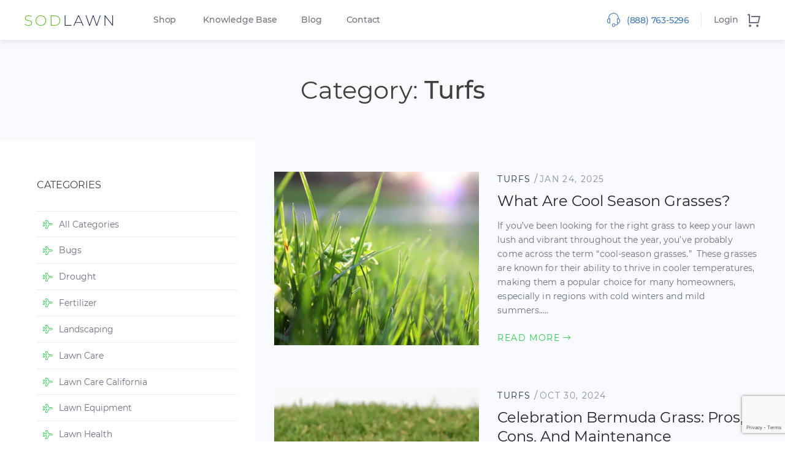

--- FILE ---
content_type: text/html; charset=UTF-8
request_url: https://sodlawn.com/category/turfs/page/2/
body_size: 20823
content:
<!doctype html>
<html lang="en-US" prefix="og: https://ogp.me/ns#">

<head>
    <meta charset="UTF-8">
    <meta name="viewport" content="width=device-width, initial-scale=1.0, minimum-scale=1.0, maximum-scale=1.0">
    <link rel="profile" href="https://gmpg.org/xfn/11">
    <link rel="stylesheet" href="https://sodlawn.com/wp-content/themes/sodlawn/css/bootstrap.min.css">
    <link rel="stylesheet" href="https://sodlawn.com/wp-content/cache/asset-cleanup/css/item/sodlawn__css__style-css-vb13d5b5632e37c69025638b1bad144784c12deb2.css">
    <link rel="stylesheet" href="https://sodlawn.com/wp-content/themes/sodlawn/css/datepicker.css">
    <link rel="stylesheet" href="https://sodlawn.com/wp-content/themes/sodlawn/css/custom.css">
    <link rel="stylesheet" href="https://sodlawn.com/wp-content/themes/sodlawn/css/calculator.css">

    	<style>img:is([sizes="auto" i], [sizes^="auto," i]) { contain-intrinsic-size: 3000px 1500px }</style>
	<link rel="preload" as="font" href="/wp-content/themes/sodlawn/fonts/Montserrat-Medium.woff" data-wpacu-preload-local-font="1" crossorigin>
<link rel="preload" as="font" href="/wp-content/themes/sodlawn/fonts/sodlawn.ttf" data-wpacu-preload-local-font="1" crossorigin>
<link rel="preload" as="font" href="/wp-content/themes/sodlawn/fonts/fa-regular-400.woff2" data-wpacu-preload-local-font="1" crossorigin>
<link rel="preload" as="font" href="/wp-content/themes/sodlawn/fonts/Montserrat-Light.woff" data-wpacu-preload-local-font="1" crossorigin>
<link rel="preload" as="font" href="/wp-content/themes/sodlawn/fonts/Montserrat-Regular.woff" data-wpacu-preload-local-font="1" crossorigin>
<link rel="preload" as="font" href="/wp-content/themes/sodlawn/fonts/fa-light-300.woff2" data-wpacu-preload-local-font="1" crossorigin>
<link rel="preload" as="font" href="/wp-content/plugins/bb-plugin/fonts/fontawesome/5.14.0/webfonts/fa-solid-900.woff2" data-wpacu-preload-local-font="1" crossorigin>
<link rel="preload" as="font" href="/wp-content/plugins/bb-plugin/fonts/fontawesome/5.14.0/webfonts/fa-brands-400.woff2" data-wpacu-preload-local-font="1" crossorigin>
<link href="https://www.googletagmanager.com" rel="preconnect"><link href="https://www.google-analytics.com" rel="preconnect"><link href="https://static.hotjar.com" rel="preconnect"><link href="https://stats.g.doubleclick.net" rel="preconnect"><link href="https://www.googleadservices.com" rel="preconnect"><link href="https://www.gstatic.com" rel="preconnect"><link href="https://www.google.com" rel="preconnect"><link href="https://www.google.co.in" rel="preconnect"><link href="https://vars.hotjar.com" rel="preconnect"><link href="https://track.hubspot.com" rel="preconnect"><link href="https://script.hotjar.com/modules.3d359e9115ee3221018a.js" rel="preconnect" as="script"><link href="https://maps.google.com" rel="preconnect" as="script"><link href="https://www.googletagmanager.com" rel="preconnect" as="script">
<!-- Search Engine Optimization by Rank Math - https://rankmath.com/ -->
<title>Turfs Guide | Page 2 of 6 | Sodlawn</title>
<meta name="description" content="Explore Sodlawn&#039;s Turfs category for an extensive collection of articles. These posts delve into various aspects of Turfs, offering practical advice, expert insights, and up-to-date information."/>
<meta name="robots" content="follow, index, max-snippet:-1, max-video-preview:-1, max-image-preview:large"/>
<link rel="canonical" href="https://sodlawn.com/category/turfs/page/2/" />
<link rel="prev" href="https://sodlawn.com/category/turfs/" />
<link rel="next" href="https://sodlawn.com/category/turfs/page/3/" />
<meta property="og:locale" content="en_US" />
<meta property="og:type" content="article" />
<meta property="og:title" content="Turfs Guide | Page 2 of 6 | Sodlawn" />
<meta property="og:description" content="Explore Sodlawn&#039;s Turfs category for an extensive collection of articles. These posts delve into various aspects of Turfs, offering practical advice, expert insights, and up-to-date information." />
<meta property="og:url" content="https://sodlawn.com/category/turfs/page/2/" />
<meta property="og:site_name" content="SodLawn" />
<meta name="twitter:card" content="summary_large_image" />
<meta name="twitter:title" content="Turfs Guide | Page 2 of 6 | Sodlawn" />
<meta name="twitter:description" content="Explore Sodlawn&#039;s Turfs category for an extensive collection of articles. These posts delve into various aspects of Turfs, offering practical advice, expert insights, and up-to-date information." />
<meta name="twitter:label1" content="Posts" />
<meta name="twitter:data1" content="32" />
<script type="application/ld+json" class="rank-math-schema">{"@context":"https://schema.org","@graph":[{"@type":"Organization","@id":"https://sodlawn.com/#organization","name":"SodLawn","url":"https://sodlawn.com","logo":{"@type":"ImageObject","@id":"https://sodlawn.com/#logo","url":"https://sodlawn.com/wp-content/uploads/2020/02/sodlawn.png","contentUrl":"https://sodlawn.com/wp-content/uploads/2020/02/sodlawn.png","caption":"SodLawn","inLanguage":"en-US","width":"1696","height":"325"}},{"@type":"WebSite","@id":"https://sodlawn.com/#website","url":"https://sodlawn.com","name":"SodLawn","publisher":{"@id":"https://sodlawn.com/#organization"},"inLanguage":"en-US"},{"@type":"BreadcrumbList","@id":"https://sodlawn.com/category/turfs/page/2/#breadcrumb","itemListElement":[{"@type":"ListItem","position":"1","item":{"@id":"https://sodlawn.com/blog/","name":"Turf Talk Blog"}},{"@type":"ListItem","position":"2","item":{"@id":"https://sodlawn.com/category/turfs/","name":"Turfs"}}]},{"@type":"CollectionPage","@id":"https://sodlawn.com/category/turfs/page/2/#webpage","url":"https://sodlawn.com/category/turfs/page/2/","name":"Turfs Guide | Page 2 of 6 | Sodlawn","isPartOf":{"@id":"https://sodlawn.com/#website"},"inLanguage":"en-US","breadcrumb":{"@id":"https://sodlawn.com/category/turfs/page/2/#breadcrumb"}}]}</script>
<!-- /Rank Math WordPress SEO plugin -->

<link rel="alternate" type="application/rss+xml" title="Sodlawn &raquo; Feed" href="https://sodlawn.com/feed/" />
<link rel="alternate" type="application/rss+xml" title="Sodlawn &raquo; Comments Feed" href="https://sodlawn.com/comments/feed/" />
<link rel="alternate" type="application/rss+xml" title="Sodlawn &raquo; Turfs Category Feed" href="https://sodlawn.com/category/turfs/feed/" />
<script type="text/javascript">
/* <![CDATA[ */
window._wpemojiSettings = {"baseUrl":"https:\/\/s.w.org\/images\/core\/emoji\/16.0.1\/72x72\/","ext":".png","svgUrl":"https:\/\/s.w.org\/images\/core\/emoji\/16.0.1\/svg\/","svgExt":".svg","source":{"concatemoji":"https:\/\/sodlawn.com\/wp-includes\/js\/wp-emoji-release.min.js?ver=6.8.3"}};
/*! This file is auto-generated */
!function(s,n){var o,i,e;function c(e){try{var t={supportTests:e,timestamp:(new Date).valueOf()};sessionStorage.setItem(o,JSON.stringify(t))}catch(e){}}function p(e,t,n){e.clearRect(0,0,e.canvas.width,e.canvas.height),e.fillText(t,0,0);var t=new Uint32Array(e.getImageData(0,0,e.canvas.width,e.canvas.height).data),a=(e.clearRect(0,0,e.canvas.width,e.canvas.height),e.fillText(n,0,0),new Uint32Array(e.getImageData(0,0,e.canvas.width,e.canvas.height).data));return t.every(function(e,t){return e===a[t]})}function u(e,t){e.clearRect(0,0,e.canvas.width,e.canvas.height),e.fillText(t,0,0);for(var n=e.getImageData(16,16,1,1),a=0;a<n.data.length;a++)if(0!==n.data[a])return!1;return!0}function f(e,t,n,a){switch(t){case"flag":return n(e,"\ud83c\udff3\ufe0f\u200d\u26a7\ufe0f","\ud83c\udff3\ufe0f\u200b\u26a7\ufe0f")?!1:!n(e,"\ud83c\udde8\ud83c\uddf6","\ud83c\udde8\u200b\ud83c\uddf6")&&!n(e,"\ud83c\udff4\udb40\udc67\udb40\udc62\udb40\udc65\udb40\udc6e\udb40\udc67\udb40\udc7f","\ud83c\udff4\u200b\udb40\udc67\u200b\udb40\udc62\u200b\udb40\udc65\u200b\udb40\udc6e\u200b\udb40\udc67\u200b\udb40\udc7f");case"emoji":return!a(e,"\ud83e\udedf")}return!1}function g(e,t,n,a){var r="undefined"!=typeof WorkerGlobalScope&&self instanceof WorkerGlobalScope?new OffscreenCanvas(300,150):s.createElement("canvas"),o=r.getContext("2d",{willReadFrequently:!0}),i=(o.textBaseline="top",o.font="600 32px Arial",{});return e.forEach(function(e){i[e]=t(o,e,n,a)}),i}function t(e){var t=s.createElement("script");t.src=e,t.defer=!0,s.head.appendChild(t)}"undefined"!=typeof Promise&&(o="wpEmojiSettingsSupports",i=["flag","emoji"],n.supports={everything:!0,everythingExceptFlag:!0},e=new Promise(function(e){s.addEventListener("DOMContentLoaded",e,{once:!0})}),new Promise(function(t){var n=function(){try{var e=JSON.parse(sessionStorage.getItem(o));if("object"==typeof e&&"number"==typeof e.timestamp&&(new Date).valueOf()<e.timestamp+604800&&"object"==typeof e.supportTests)return e.supportTests}catch(e){}return null}();if(!n){if("undefined"!=typeof Worker&&"undefined"!=typeof OffscreenCanvas&&"undefined"!=typeof URL&&URL.createObjectURL&&"undefined"!=typeof Blob)try{var e="postMessage("+g.toString()+"("+[JSON.stringify(i),f.toString(),p.toString(),u.toString()].join(",")+"));",a=new Blob([e],{type:"text/javascript"}),r=new Worker(URL.createObjectURL(a),{name:"wpTestEmojiSupports"});return void(r.onmessage=function(e){c(n=e.data),r.terminate(),t(n)})}catch(e){}c(n=g(i,f,p,u))}t(n)}).then(function(e){for(var t in e)n.supports[t]=e[t],n.supports.everything=n.supports.everything&&n.supports[t],"flag"!==t&&(n.supports.everythingExceptFlag=n.supports.everythingExceptFlag&&n.supports[t]);n.supports.everythingExceptFlag=n.supports.everythingExceptFlag&&!n.supports.flag,n.DOMReady=!1,n.readyCallback=function(){n.DOMReady=!0}}).then(function(){return e}).then(function(){var e;n.supports.everything||(n.readyCallback(),(e=n.source||{}).concatemoji?t(e.concatemoji):e.wpemoji&&e.twemoji&&(t(e.twemoji),t(e.wpemoji)))}))}((window,document),window._wpemojiSettings);
/* ]]> */
</script>
<style id='wp-emoji-styles-inline-css' type='text/css'>

	img.wp-smiley, img.emoji {
		display: inline !important;
		border: none !important;
		box-shadow: none !important;
		height: 1em !important;
		width: 1em !important;
		margin: 0 0.07em !important;
		vertical-align: -0.1em !important;
		background: none !important;
		padding: 0 !important;
	}
</style>
<link rel='stylesheet' id='wp-block-library-css' href='https://sodlawn.com/wp-includes/css/dist/block-library/style.min.css?ver=6.8.3' type='text/css' media='all' />
<style id='classic-theme-styles-inline-css' type='text/css'>
/*! This file is auto-generated */
.wp-block-button__link{color:#fff;background-color:#32373c;border-radius:9999px;box-shadow:none;text-decoration:none;padding:calc(.667em + 2px) calc(1.333em + 2px);font-size:1.125em}.wp-block-file__button{background:#32373c;color:#fff;text-decoration:none}
</style>
<style id='global-styles-inline-css' type='text/css'>
:root{--wp--preset--aspect-ratio--square: 1;--wp--preset--aspect-ratio--4-3: 4/3;--wp--preset--aspect-ratio--3-4: 3/4;--wp--preset--aspect-ratio--3-2: 3/2;--wp--preset--aspect-ratio--2-3: 2/3;--wp--preset--aspect-ratio--16-9: 16/9;--wp--preset--aspect-ratio--9-16: 9/16;--wp--preset--color--black: #000000;--wp--preset--color--cyan-bluish-gray: #abb8c3;--wp--preset--color--white: #ffffff;--wp--preset--color--pale-pink: #f78da7;--wp--preset--color--vivid-red: #cf2e2e;--wp--preset--color--luminous-vivid-orange: #ff6900;--wp--preset--color--luminous-vivid-amber: #fcb900;--wp--preset--color--light-green-cyan: #7bdcb5;--wp--preset--color--vivid-green-cyan: #00d084;--wp--preset--color--pale-cyan-blue: #8ed1fc;--wp--preset--color--vivid-cyan-blue: #0693e3;--wp--preset--color--vivid-purple: #9b51e0;--wp--preset--gradient--vivid-cyan-blue-to-vivid-purple: linear-gradient(135deg,rgba(6,147,227,1) 0%,rgb(155,81,224) 100%);--wp--preset--gradient--light-green-cyan-to-vivid-green-cyan: linear-gradient(135deg,rgb(122,220,180) 0%,rgb(0,208,130) 100%);--wp--preset--gradient--luminous-vivid-amber-to-luminous-vivid-orange: linear-gradient(135deg,rgba(252,185,0,1) 0%,rgba(255,105,0,1) 100%);--wp--preset--gradient--luminous-vivid-orange-to-vivid-red: linear-gradient(135deg,rgba(255,105,0,1) 0%,rgb(207,46,46) 100%);--wp--preset--gradient--very-light-gray-to-cyan-bluish-gray: linear-gradient(135deg,rgb(238,238,238) 0%,rgb(169,184,195) 100%);--wp--preset--gradient--cool-to-warm-spectrum: linear-gradient(135deg,rgb(74,234,220) 0%,rgb(151,120,209) 20%,rgb(207,42,186) 40%,rgb(238,44,130) 60%,rgb(251,105,98) 80%,rgb(254,248,76) 100%);--wp--preset--gradient--blush-light-purple: linear-gradient(135deg,rgb(255,206,236) 0%,rgb(152,150,240) 100%);--wp--preset--gradient--blush-bordeaux: linear-gradient(135deg,rgb(254,205,165) 0%,rgb(254,45,45) 50%,rgb(107,0,62) 100%);--wp--preset--gradient--luminous-dusk: linear-gradient(135deg,rgb(255,203,112) 0%,rgb(199,81,192) 50%,rgb(65,88,208) 100%);--wp--preset--gradient--pale-ocean: linear-gradient(135deg,rgb(255,245,203) 0%,rgb(182,227,212) 50%,rgb(51,167,181) 100%);--wp--preset--gradient--electric-grass: linear-gradient(135deg,rgb(202,248,128) 0%,rgb(113,206,126) 100%);--wp--preset--gradient--midnight: linear-gradient(135deg,rgb(2,3,129) 0%,rgb(40,116,252) 100%);--wp--preset--font-size--small: 13px;--wp--preset--font-size--medium: 20px;--wp--preset--font-size--large: 36px;--wp--preset--font-size--x-large: 42px;--wp--preset--spacing--20: 0.44rem;--wp--preset--spacing--30: 0.67rem;--wp--preset--spacing--40: 1rem;--wp--preset--spacing--50: 1.5rem;--wp--preset--spacing--60: 2.25rem;--wp--preset--spacing--70: 3.38rem;--wp--preset--spacing--80: 5.06rem;--wp--preset--shadow--natural: 6px 6px 9px rgba(0, 0, 0, 0.2);--wp--preset--shadow--deep: 12px 12px 50px rgba(0, 0, 0, 0.4);--wp--preset--shadow--sharp: 6px 6px 0px rgba(0, 0, 0, 0.2);--wp--preset--shadow--outlined: 6px 6px 0px -3px rgba(255, 255, 255, 1), 6px 6px rgba(0, 0, 0, 1);--wp--preset--shadow--crisp: 6px 6px 0px rgba(0, 0, 0, 1);}:where(.is-layout-flex){gap: 0.5em;}:where(.is-layout-grid){gap: 0.5em;}body .is-layout-flex{display: flex;}.is-layout-flex{flex-wrap: wrap;align-items: center;}.is-layout-flex > :is(*, div){margin: 0;}body .is-layout-grid{display: grid;}.is-layout-grid > :is(*, div){margin: 0;}:where(.wp-block-columns.is-layout-flex){gap: 2em;}:where(.wp-block-columns.is-layout-grid){gap: 2em;}:where(.wp-block-post-template.is-layout-flex){gap: 1.25em;}:where(.wp-block-post-template.is-layout-grid){gap: 1.25em;}.has-black-color{color: var(--wp--preset--color--black) !important;}.has-cyan-bluish-gray-color{color: var(--wp--preset--color--cyan-bluish-gray) !important;}.has-white-color{color: var(--wp--preset--color--white) !important;}.has-pale-pink-color{color: var(--wp--preset--color--pale-pink) !important;}.has-vivid-red-color{color: var(--wp--preset--color--vivid-red) !important;}.has-luminous-vivid-orange-color{color: var(--wp--preset--color--luminous-vivid-orange) !important;}.has-luminous-vivid-amber-color{color: var(--wp--preset--color--luminous-vivid-amber) !important;}.has-light-green-cyan-color{color: var(--wp--preset--color--light-green-cyan) !important;}.has-vivid-green-cyan-color{color: var(--wp--preset--color--vivid-green-cyan) !important;}.has-pale-cyan-blue-color{color: var(--wp--preset--color--pale-cyan-blue) !important;}.has-vivid-cyan-blue-color{color: var(--wp--preset--color--vivid-cyan-blue) !important;}.has-vivid-purple-color{color: var(--wp--preset--color--vivid-purple) !important;}.has-black-background-color{background-color: var(--wp--preset--color--black) !important;}.has-cyan-bluish-gray-background-color{background-color: var(--wp--preset--color--cyan-bluish-gray) !important;}.has-white-background-color{background-color: var(--wp--preset--color--white) !important;}.has-pale-pink-background-color{background-color: var(--wp--preset--color--pale-pink) !important;}.has-vivid-red-background-color{background-color: var(--wp--preset--color--vivid-red) !important;}.has-luminous-vivid-orange-background-color{background-color: var(--wp--preset--color--luminous-vivid-orange) !important;}.has-luminous-vivid-amber-background-color{background-color: var(--wp--preset--color--luminous-vivid-amber) !important;}.has-light-green-cyan-background-color{background-color: var(--wp--preset--color--light-green-cyan) !important;}.has-vivid-green-cyan-background-color{background-color: var(--wp--preset--color--vivid-green-cyan) !important;}.has-pale-cyan-blue-background-color{background-color: var(--wp--preset--color--pale-cyan-blue) !important;}.has-vivid-cyan-blue-background-color{background-color: var(--wp--preset--color--vivid-cyan-blue) !important;}.has-vivid-purple-background-color{background-color: var(--wp--preset--color--vivid-purple) !important;}.has-black-border-color{border-color: var(--wp--preset--color--black) !important;}.has-cyan-bluish-gray-border-color{border-color: var(--wp--preset--color--cyan-bluish-gray) !important;}.has-white-border-color{border-color: var(--wp--preset--color--white) !important;}.has-pale-pink-border-color{border-color: var(--wp--preset--color--pale-pink) !important;}.has-vivid-red-border-color{border-color: var(--wp--preset--color--vivid-red) !important;}.has-luminous-vivid-orange-border-color{border-color: var(--wp--preset--color--luminous-vivid-orange) !important;}.has-luminous-vivid-amber-border-color{border-color: var(--wp--preset--color--luminous-vivid-amber) !important;}.has-light-green-cyan-border-color{border-color: var(--wp--preset--color--light-green-cyan) !important;}.has-vivid-green-cyan-border-color{border-color: var(--wp--preset--color--vivid-green-cyan) !important;}.has-pale-cyan-blue-border-color{border-color: var(--wp--preset--color--pale-cyan-blue) !important;}.has-vivid-cyan-blue-border-color{border-color: var(--wp--preset--color--vivid-cyan-blue) !important;}.has-vivid-purple-border-color{border-color: var(--wp--preset--color--vivid-purple) !important;}.has-vivid-cyan-blue-to-vivid-purple-gradient-background{background: var(--wp--preset--gradient--vivid-cyan-blue-to-vivid-purple) !important;}.has-light-green-cyan-to-vivid-green-cyan-gradient-background{background: var(--wp--preset--gradient--light-green-cyan-to-vivid-green-cyan) !important;}.has-luminous-vivid-amber-to-luminous-vivid-orange-gradient-background{background: var(--wp--preset--gradient--luminous-vivid-amber-to-luminous-vivid-orange) !important;}.has-luminous-vivid-orange-to-vivid-red-gradient-background{background: var(--wp--preset--gradient--luminous-vivid-orange-to-vivid-red) !important;}.has-very-light-gray-to-cyan-bluish-gray-gradient-background{background: var(--wp--preset--gradient--very-light-gray-to-cyan-bluish-gray) !important;}.has-cool-to-warm-spectrum-gradient-background{background: var(--wp--preset--gradient--cool-to-warm-spectrum) !important;}.has-blush-light-purple-gradient-background{background: var(--wp--preset--gradient--blush-light-purple) !important;}.has-blush-bordeaux-gradient-background{background: var(--wp--preset--gradient--blush-bordeaux) !important;}.has-luminous-dusk-gradient-background{background: var(--wp--preset--gradient--luminous-dusk) !important;}.has-pale-ocean-gradient-background{background: var(--wp--preset--gradient--pale-ocean) !important;}.has-electric-grass-gradient-background{background: var(--wp--preset--gradient--electric-grass) !important;}.has-midnight-gradient-background{background: var(--wp--preset--gradient--midnight) !important;}.has-small-font-size{font-size: var(--wp--preset--font-size--small) !important;}.has-medium-font-size{font-size: var(--wp--preset--font-size--medium) !important;}.has-large-font-size{font-size: var(--wp--preset--font-size--large) !important;}.has-x-large-font-size{font-size: var(--wp--preset--font-size--x-large) !important;}
:where(.wp-block-post-template.is-layout-flex){gap: 1.25em;}:where(.wp-block-post-template.is-layout-grid){gap: 1.25em;}
:where(.wp-block-columns.is-layout-flex){gap: 2em;}:where(.wp-block-columns.is-layout-grid){gap: 2em;}
:root :where(.wp-block-pullquote){font-size: 1.5em;line-height: 1.6;}
</style>
<link rel='stylesheet' id='contact-form-7-css' href='https://sodlawn.com/wp-content/plugins/contact-form-7/includes/css/styles.css?ver=6.1.3' type='text/css' media='all' />
<link rel='stylesheet' id='cookie-notice-front-css' href='https://sodlawn.com/wp-content/plugins/cookie-notice/css/front.min.css?ver=2.5.9' type='text/css' media='all' />
<link rel='stylesheet' id='wpgmp-frontend-css' href='https://sodlawn.com/wp-content/cache/asset-cleanup/css/item/google-map-plugin__assets__css__wpgmp_all_frontend-min-css-v0895f6da478195ad834c0b5abb731b14c855d5f4.css' type='text/css' media='all' />
<link rel='stylesheet' id='sodlawn-style-css' href='https://sodlawn.com/wp-content/themes/sodlawn/style.css?ver=6.8.3' type='text/css' media='all' />
<link rel='stylesheet' id='pp-animate-css' href='https://sodlawn.com/wp-content/plugins/bbpowerpack/assets/css/animate.min.css?ver=3.5.1' type='text/css' media='all' />
<script type="text/javascript" src="https://sodlawn.com/wp-includes/js/jquery/jquery.min.js?ver=3.7.1" id="jquery-core-js"></script>
<script type="text/javascript" src="https://sodlawn.com/wp-includes/js/jquery/jquery-migrate.min.js?ver=3.4.1" id="jquery-migrate-js"></script>
<script type="text/javascript" src="//cdn.callrail.com/companies/713005741/040fc0e0a3551a9c4ad7/12/swap.js?ver=1" id="sodlawn-callrail-js"></script>
<link rel="https://api.w.org/" href="https://sodlawn.com/wp-json/" /><link rel="alternate" title="JSON" type="application/json" href="https://sodlawn.com/wp-json/wp/v2/categories/12" /><link rel="EditURI" type="application/rsd+xml" title="RSD" href="https://sodlawn.com/xmlrpc.php?rsd" />
<meta name="generator" content="WordPress 6.8.3" />
		<script>
			var bb_powerpack = {
				version: '2.40.4.1',
				getAjaxUrl: function() { return atob( 'aHR0cHM6Ly9zb2RsYXduLmNvbS93cC1hZG1pbi9hZG1pbi1hamF4LnBocA==' ); },
				callback: function() {},
				mapMarkerData: {},
				post_id: '4185',
				search_term: '',
				current_page: 'https://sodlawn.com/category/turfs/page/2/',
				conditionals: {
					is_front_page: false,
					is_home: false,
					is_archive: true,
					is_tax: true,
										current_tax: 'category',
					current_term: 'turfs',
										is_author: false,
					current_author: false,
					is_search: false,
									}
			};
		</script>
		<meta name="ti-site-data" content="[base64]" /><!-- sitelink-search-box Schema optimized by Schema Pro --><script type="application/ld+json">{"@context":"https:\/\/schema.org","@type":"WebSite","name":"Sodlawn","url":"https:\/\/sodlawn.com","potentialAction":[{"@type":"SearchAction","target":"https:\/\/sodlawn.com\/?s={search_term_string}","query-input":"required name=search_term_string"}]}</script><!-- / sitelink-search-box Schema optimized by Schema Pro --><!-- breadcrumb Schema optimized by Schema Pro --><script type="application/ld+json">{"@context":"https:\/\/schema.org","@type":"BreadcrumbList","itemListElement":[{"@type":"ListItem","position":1,"item":{"@id":"https:\/\/sodlawn.com\/","name":"Home"}},{"@type":"ListItem","position":2,"item":{"@id":"https:\/\/sodlawn.com\/category\/turfs\/page\/2\/","name":"Turfs"}}]}</script><!-- / breadcrumb Schema optimized by Schema Pro --><script type="application/ld+json">
{
  "@context": "https://schema.org",
  "@type": "ProfessionalService",
  "name": "SodLawn",
  "url": "https://sodlawn.com/",
  "image": "https://sodlawn.com/wp-content/uploads/2020/02/sodlawn-maintenance-logo.png",
  "telephone": "+18887635296",
  "priceRange": "$$$",
    "address": {
    "@type": "PostalAddress",
    "streetAddress": "764 Winship Rd",
    "addressLocality": "Yuba City",
    "addressRegion": "CA",
    "postalCode": "95991",
    "addressCountry": "US"
  },
  "hasMap": [
    "https://www.google.com/maps?cid=10370131746073459833",
    "https://www.google.com/maps?cid=10447907789139766739",
    "https://www.google.com/maps?cid=7950054115916619715",
    "https://www.google.com/maps?cid=11923665051009018395",
    "https://www.google.com/maps?cid=10367949615844764716"
  ],
  "openingHoursSpecification": [{
    "@type": "OpeningHoursSpecification",
    "dayOfWeek": [
      "Monday",
      "Tuesday",
      "Wednesday",
      "Thursday",
      "Friday"
    ],
    "opens": "08:00",
    "closes": "17:00"
    },{
    "@type": "OpeningHoursSpecification",
    "dayOfWeek": [
      "Saturday"
    ],
    "opens": "08:00",
    "closes": "12:00"
  }],
  "sameAs": [
    "https://www.facebook.com/SodLawn/",
    "https://twitter.com/sodlawn",
    "https://www.pinterest.com/sodlawn/"
  ],
  "areaServed": [
    {
	  "@type": "City",
	  "name": "Anaheim",
	  "id":"https://sodlawn.com/sod-anaheim/"
    },{
	  "@type": "City",
	  "name": "Antioch",
	  "id":"https://sodlawn.com/sod-antioch/"
    },{
	  "@type": "City",
	  "name": "Apple Valley",
	  "id":"https://sodlawn.com/sod-apple-valley/"
    },{
	  "@type": "City",
	  "name": "Auburn",
	  "id":"https://sodlawn.com/sod-auburn/"
    },{
	  "@type": "City",
	  "name": "Bakersfield",
	  "id":"https://sodlawn.com/sod-bakersfield/"
    },{
	  "@type": "City",
	  "name": "Berkeley",
	  "id":"https://sodlawn.com/sod-berkeley/"
    },{
	  "@type": "City",
	  "name": "Brentwood",
	  "id":"https://sodlawn.com/sod-brentwood/"
    },{
	  "@type": "City",
	  "name": "Cerritos",
	  "id":"https://sodlawn.com/sod-cerritos/"
    },{
	  "@type": "City",
	  "name": "Chico",
	  "id":"https://sodlawn.com/sod-chico/"
    },{
	  "@type": "City",
	  "name": "Chula Vista",
	  "id":"https://sodlawn.com/sod-chula-vista/"
    },{
	  "@type": "City",
	  "name": "Citrus Heights",
	  "id":"https://sodlawn.com/sod-citrus-heights/"
    },{
	  "@type": "City",
	  "name": "Clovis",
	  "id":"https://sodlawn.com/sod-clovis/"
    },{
	  "@type": "City",
	  "name": "Concord",
	  "id":"https://sodlawn.com/sod-concord/"
    },{
	  "@type": "City",
	  "name": "Corona",
	  "id":"https://sodlawn.com/sod-corona/"
    },{
	  "@type": "City",
	  "name": "Elk Grove",
	  "id":"https://sodlawn.com/sod-elk-grove/"
    },{
	  "@type": "City",
	  "name": "Escondido",
	  "id":"https://sodlawn.com/sod-escondido/"
    },{
	  "@type": "City",
	  "name": "Fairfield",
	  "id":"https://sodlawn.com/sod-fairfield/"
    },{
	  "@type": "City",
	  "name": "Folsom",
	  "id":"https://sodlawn.com/sod-folsom/"
    },{
	  "@type": "City",
	  "name": "Fontana",
	  "id":"https://sodlawn.com/sod-fontana/"
    },{
	  "@type": "City",
	  "name": "Fremont",
	  "id":"https://sodlawn.com/sod-fremont/"
    },{
	  "@type": "City",
	  "name": "Fresno",
	  "id":"https://sodlawn.com/sod-fresno/"
    },{
	  "@type": "City",
	  "name": "Gilroy",
	  "id":"https://sodlawn.com/sod-gilroy/"
    },{
	  "@type": "City",
	  "name": "Hayward",
	  "id":"https://sodlawn.com/sod-hayward/"
    },{
	  "@type": "City",
	  "name": "Hesperia",
	  "id":"https://sodlawn.com/sod-hesperia/"
    },{
	  "@type": "City",
	  "name": "Huntington Beach",
	  "id":"https://sodlawn.com/sod-huntington-beach/"
    },{
	  "@type": "City",
	  "name": "Irvine",
	  "id":"https://sodlawn.com/sod-irvine/"
    },{
	  "@type": "City",
	  "name": "Irwindale",
	  "id":"https://sodlawn.com/sod-irwindale/"
    },{
	  "@type": "City",
	  "name": "Lake Elsinore",
	  "id":"https://sodlawn.com/sod-lake-elsinore/"
    },{
	  "@type": "City",
	  "name": "Lincoln",
	  "id":"https://sodlawn.com/sod-lincoln/"
    },
	{
	  "@type": "City",
	  "name": "Livermore",
	  "id":"https://sodlawn.com/sod-livermore/"
    },{
	  "@type": "City",
	  "name": "Long Beach",
	  "id":"https://sodlawn.com/sod-long-beach/"
    },{
	  "@type": "City",
	  "name": "Los Angeles",
	  "id":"https://sodlawn.com/sod-los-angeles/"
    },{
	  "@type": "City",
	  "name": "Modesto",
	  "id":"https://sodlawn.com/sod-modesto/"
    },{
	  "@type": "City",
	  "name": "Moreno Valley",
	  "id":"https://sodlawn.com/sod-moreno-valley/"
    },{
	  "@type": "City",
	  "name": "Oakland",
	  "id":"https://sodlawn.com/sod-oakland/"
    },{
	  "@type": "City",
	  "name": "Oceanside",
	  "id":"https://sodlawn.com/sod-oceanside/"
    },{
	  "@type": "City",
	  "name": "Oildale",
	  "id":"https://sodlawn.com/sod-oildale/"
    },{
	  "@type": "City",
	  "name": "Olivehurst",
	  "id":"https://sodlawn.com/sod-olivehurst/"
    },{
	  "@type": "City",
	  "name": "Ontario",
	  "id":"https://sodlawn.com/sod-ontario/"
    },{
	  "@type": "City",
	  "name": "Palm Springs",
	  "id":"https://sodlawn.com/sod-palm-springs/"
    },{
	  "@type": "City",
	  "name": "Palo Alto",
	  "id":"https://sodlawn.com/sod-palo-alto/"
    },{
	  "@type": "City",
	  "name": "Pasadena",
	  "id":"https://sodlawn.com/sod-pasadena/"
    },{
	  "@type": "City",
	  "name": "Petaluma",
	  "id":"https://sodlawn.com/sod-petaluma/"
    },{
	  "@type": "City",
	  "name": "Porterville",
	  "id":"https://sodlawn.com/sod-porterville/"
    },{
	  "@type": "City",
	  "name": "Rancho Cordova",
	  "id":"https://sodlawn.com/sod-rancho-cordova/"
    },{
	  "@type": "City",
	  "name": "Rancho Cucamonga",
	  "id":"https://sodlawn.com/sod-rancho-cucamonga/"
    },{
	  "@type": "City",
	  "name": "Redding",
	  "id":"https://sodlawn.com/sod-redding/"
    },{
	  "@type": "City",
	  "name": "Riverside",
	  "id":"https://sodlawn.com/sod-riverside/"
    },{
	  "@type": "City",
	  "name": "Roseville",
	  "id":"https://sodlawn.com/sod-roseville/"
    },{
	  "@type": "City",
	  "name": "Sacramento",
	  "id":"https://sodlawn.com/sod-sacramento/"
    },{
	  "@type": "City",
	  "name": "San Bernadino",
	  "id":"https://sodlawn.com/sod-san-bernadino/"
    },{
	  "@type": "City",
	  "name": "San Diego",
	  "id":"https://sodlawn.com/sod-san-diego/"
    },{
	  "@type": "City",
	  "name": "San Francisco",
	  "id":"https://sodlawn.com/sod-san-francisco/"
    },{
	  "@type": "City",
	  "name": "San Jose",
	  "id":"https://sodlawn.com/sod-san-jose/"
    },{
	  "@type": "City",
	  "name": "San Juan Capistrano",
	  "id":"https://sodlawn.com/sod-san-juan-capistrano/"
    },{
	  "@type": "City",
	  "name": "San Mateo",
	  "id":"https://sodlawn.com/sod-san-mateo/"
    },{
	  "@type": "City",
	  "name": "San Pablo",
	  "id":"https://sodlawn.com/sod-san-pablo/"
    },{
	  "@type": "City",
	  "name": "Santa Ana",
	  "id":"https://sodlawn.com/sod-santa-ana/"
    },{
	  "@type": "City",
	  "name": "Santa Clara",
	  "id":"https://sodlawn.com/sod-santa-clara/"
    },{
	  "@type": "City",
	  "name": "Santa Rosa",
	  "id":"https://sodlawn.com/sod-santa-rosa/"
    },{
	  "@type": "City",
	  "name": "Stockton",
	  "id":"https://sodlawn.com/sod-stockton/"
    },{
	  "@type": "City",
	  "name": "Sunnyvale",
	  "id":"https://sodlawn.com/sod-/"
    },{
	  "@type": "City",
	  "name": "Temecula",
	  "id":"https://sodlawn.com/sod-temecula/"
    },{
	  "@type": "City",
	  "name": "Thousand Oaks",
	  "id":"https://sodlawn.com/sod-thousand-oaks/"
    },{
	  "@type": "City",
	  "name": "Tracy",
	  "id":"https://sodlawn.com/sod-tracy/"
    },{
	  "@type": "City",
	  "name": "Vallejo",
	  "id":"https://sodlawn.com/sod-vallejo/"
    },{
	  "@type": "City",
	  "name": "Van Nuys",
	  "id":"https://sodlawn.com/sod-van-nuys/"
    },{
	  "@type": "City",
	  "name": "Visalia",
	  "id":"https://sodlawn.com/sod-visalia/"
    },{
	  "@type": "City",
	  "name": "Yuba City",
	  "id":"https://sodlawn.com/sod-yuba-city/"
    },{
	  "@type": "City",
	  "name": "Yucaipa",
	  "id":"https://sodlawn.com/sod-yucaipa/"
    }
  ]
}
</script>

<!-- Google Tag Manager -->
<script>(function(w,d,s,l,i){w[l]=w[l]||[];w[l].push({'gtm.start':
new Date().getTime(),event:'gtm.js'});var f=d.getElementsByTagName(s)[0],
j=d.createElement(s),dl=l!='dataLayer'?'&l='+l:'';j.async=true;j.src=
'https://www.googletagmanager.com/gtm.js?id='+i+dl;f.parentNode.insertBefore(j,f);
})(window,document,'script','dataLayer','GTM-KMVNF7P');</script>
<!-- End Google Tag Manager -->

<div id="popup-rating-widget"><script id="popup-rating-widget-script" src="https://widget.reviewability.com/js/popupWidget.min.js" data-gfspw="https://bananas.reviewability.com/popup-pixel/get/908b7072e7c80f428fd2e03df4726ae79c385bea" async></script></div>			<style id="wpsp-style-frontend"></style>
			<link rel="icon" href="https://sodlawn.com/wp-content/uploads/2020/02/cropped-sodlawn-150x150.png" sizes="32x32" />
<link rel="icon" href="https://sodlawn.com/wp-content/uploads/2020/02/cropped-sodlawn-300x300.png" sizes="192x192" />
<link rel="apple-touch-icon" href="https://sodlawn.com/wp-content/uploads/2020/02/cropped-sodlawn-300x300.png" />
<meta name="msapplication-TileImage" content="https://sodlawn.com/wp-content/uploads/2020/02/cropped-sodlawn-300x300.png" />
		<style type="text/css" id="wp-custom-css">
			.accordion-wrapper ul{
/* 	padding-left:0; */
}
.accordion-wrapper ul li{
	font-size:.875rem;
	color:#6b6f81;
	line-height:2;
}

.container ol li{
	font-size:.875rem;
	color:#6b6f81;
	line-height:2;
}

ul, ol {
    margin: 0 0 1.5em 0em;
	    padding-inline-start: 27px;
}

.btn.btn--primary{
	max-width: fit-content;
	width:100%;
}


@media screen and (max-width: 375px) {
    .fl-node-5e4cc0221d5f5>.fl-row-content-wrap{
        background-size: contain !important;
    }
  }
@media screen and (max-width: 768px) {
    .fl-node-5e4cc0221d5f5>.fl-row-content-wrap{
        background-size: contain !important;
    }
  }

@media only screen and (max-width: 414px) {
     .fl-node-5e4cc0221d5f5>.fl-row-content-wrap{
        background-size: contain !important;
    }
}

@media only screen and (min-width: 320px) {
    .fl-node-5e4cc0221d5f5>.fl-row-content-wrap{
        background-size: contain !important;
    }
}

.postid-1624 .wp-image-1625,
.postid-1624 .wp-image-1641,
.postid-1624 .wp-image-1644,
.postid-1624 .wp-image-1645,
.postid-1624 .wp-image-1646 {
	  border-color: #ffffff;
    border-width: 4px;
    border-style: solid;
    border-radius: 50px;
    box-shadow: 7px 14px 22.5px rgba(0,0,0,0.17 );
}

/*White box style*/
.white-rounded-box{
	margin-top:30px;
	background-color:#fff;
	border-radius:30px;
	box-shadow:7px 7px 12px #00000016;
	border:solid 2px #EFEFEF; 
	padding:30px;
}

.white-rounded-box figure{
	margin:0px;
}

.white-rounded-box img{
	margin:0px;
}

.white-rounded-box p{
	margin:0px;
	font-size:22px;
	color:#252525;
	line-height:30px;
}

/* Style for - /americas-best-landscaped-cities*/
.postid-2275 .blog__detail__section__one .container {
    max-width: 1200px !important
}

/* Style Responsive for - /americas-best-landscaped-cities*/
@media only screen and (max-width: 1023px) {
.blue_table td.col_1{
	padding:0.5em !important;
	width:40% !important;
}
}

@media only screen and (max-width: 1023px) {
.blue_table td.col_2{
	padding:0.5em !important;
	width:15% !important;
}
}

@media only screen and (max-width: 1023px) {
.blue_table td.col_3{
	padding:0.5em !important;
	width:45% !important;
}
}

@media only screen and (max-width: 1023px) {
.table-container1{
	padding-right:0px !important;
	}}

.table-container2{}

@media only screen and (max-width: 1023px) {
.table-container2{
	padding-right:0px !important;
	}}

.table-container3{}

@media only screen and (max-width: 1023px) {
.table-container3{
	white-space: nowrap;
	padding-right:0px !important;
	}}
/* ------------- */

.fl-node-tvrwjbpucm9g .row.banner-zipcode-form .card-body.row.no-gutters{
    padding: 5px;
}
.fl-node-tvrwjbpucm9g .row.banner-zipcode-form .btn.btn-lg.btn-success{
    font-family: 'Montserrat';
    font-size: 16px !important;
    font-weight: bold !important;
}
.fl-node-tvrwjbpucm9g .row.banner-zipcode-form .form-control-borderless{
    border: none !important;
    height: 42px !important;
	    font-size: 16px;
	    padding: 8px 32px;
}
.text-bold-heading span{
	font-weight: 700 !important;
}
.page-id-3459 .banner__section .fl-row-content.fl-row-fixed-width{
	    max-width: 1230px;
}
.subheading-semi-bold a{
	font-weight: 600 !important;
}

/* mobile responsive */

@media only screen and (max-width: 768px) {
	.page-id-3459 .fl-col-small:not(.fl-col-small-full-width) {
        max-width: 100% !important;
		    padding-left: 00px;
    }
	.single .post-content-single-new .wp-block-list{
	    padding: 0px 20px 0px 30px;
} 
	.fl-row[data-node] .fl-row-content-wrap{
		padding-top: 0px;
		padding-bottom: 30px;
	}
	.page-id-3459 .pp-content-grid-post-meta{
		    flex-wrap: wrap;
	}
	.page-id-3459 .fl-node-3yiqpt4c2hmx .fl-module-content{
		margin-left: 0px !important
	}
	.page-id-3459 .fl-node-uxc8oktmhd5w .fl-module-content{
		  margin-right: 0 !important;
	}
	.page-id-3459 #force-padding .pp-content-post-grid .pp-content-grid-post-text {
    padding: 5px 20px 10px 12px !important;
}
	.page-id-3459 .pp-content-grid-post-image img{
		height: 220px !important;
	}
	.cont-author .fl-author-bio-text{
	margin-top: 0px;
  margin-left: 0px;
}
	.fl-node-3yiqpt4c2hmx .fl-rich-text p br{
		display: none;
	}
	.fl-theme-builder-singular-single-post .fl-col-group .fl-col{
		max-width: 100% !important;
	}
	.post-content-single-new{
		padding: 30px 20px !important;
	}
	.page-id-3459 .fl-module-content{
		    margin-left: 20px !important;
		        margin-right: 0;
	}
	.page-id-3459 .fl-node-qkcsh6tg2wl0>.fl-module-content{
		    margin-right: 0px;
	}
	.page-id-3459 .fl-node-b871izkl4vfs>.fl-row-content-wrap{
		padding-top: 0px;
	}
	.page-id-3459 .fl-col-group .fl-col{
		max-width: 100% !important;
    padding-right: 20px;
	}
	.page-id-3459 .row.banner-zipcode-form form{
		width: 300px !important;
    margin-left: -60px;
	}
	.page-id-3459 .fl-node-mi1uto398nxz.fl-module-box{
		    flex-direction: column;
	}
	.table-of-content-single .pp-toc-sticky-fixed{
		position: relative !important;
	}
	.page-id-3459 .fl-node-mncxovqzgi5b .pp-content-grid-post-image img {
    height: 322px;
    object-fit: cover;
}
}
.fl-theme-builder-singular-single-post .post-content-single-new h2{
	font-size: 32px !important;
	font-weight: 700 !important
}
.fl-theme-builder-singular-single-post .post-content-single-new h2 strong{
	font-weight: 700 !important;
}
.fl-theme-builder-singular-single-post .post-content-single-new h3{
	font-size: 22px !important;
	font-weight: 600 !important
}
.cont-author img{
	border-radius: 100px;
}
.cont-author .fl-author-bio-content{
	padding-top: 25px;
}
.cont-author .fl-author-bio-name{
	font-size: 24px !important;
	font-weight: bold !important;
}
.cont-author .fl-author-bio-text{
	font-size: 16px !important;
	font-weight: 400px !important;
	line-height: 30px !important;
	color: #000 !important;
	margin-top: 50px;
  margin-left: -90px;
}
.cont-author .fl-module-content{
	padding: 0px !important;
}
.table-of-content-single .pp-toc-header-title{
	color: #000 !important;
}
.rank-math-breadcrumb .last{
	color: #ffff !important;
	font-weight: 600 !important;
}
.rank-math-breadcrumb p{
	font-size: 16px !important;
}
.single .fl-post-info-author a{
	font-weight: 700	!important;
}
.single .fl-post-info-sep{
	margin: 0 8px
}
.post-content-single-new .wp-block-list li::marker {
    color: #69bf3a !important;
	    font-size: 1.2em;
}
.table-of-content-single .pp-toc-list-wrapper li:before {
    content: ''; 
    display: inline-block;
    width: 5px;
    height: 22px;
    background-image: url('https://sodlawn.com/wp-content/uploads/2024/09/breadcumbs.svg');
    background-size: contain; 
    background-repeat: no-repeat; 
    margin-right: 8px; 
}
.fl-post-info-author .author-image img{
	margin: 0;
    width: 38px;
    height: 38px;
    border-radius: 100px;
    margin-right: 5px;
}
.page-id-3459 .pp-post-filters{
	display: none;
}
.page-id-3459 .pp-content-post{
	margin-bottom: 0px !important;
}
.page-id-3459 .pp-content-grid-post-image img{

	height: 286.6px;
	object-fit: cover;
}
.page-id-3459 #force-padding .pp-content-grid-post-text{
	padding: 22px !important;
}

.page-id-3459 .entry-footer{
	display: none !important;
}

.page-id-3459 .fl-node-mncxovqzgi5b .pp-content-grid-post-image img {
    height: 322px;
    object-fit: cover;
}

.single .post-content-single-new .wp-block-list{
	margin: 0px 0px 16px 0px !important;
} 
.single .pp-toc-container.pp-toc-initialized.pp-toc-is-sticky.pp-toc-sticky-fixed{
	  margin-top: 40px;
}

.page-id-3459 .fl-node-qkcsh6tg2wl0 .pp-content-grid-post-image img{
	    height: 317px;
}
.page-id-3459 .pp-content-grid-empty{
	display: none;
}

/* Blog new design */
.blog-author-box span.pp-authorbox-author-name-span {
    font-weight: 700;
}
.link-text-highlight a {
	color: #1393EC !important;
	text-decoration: underline;
	font-weight: 500;
}

.blog_search.search_small .pp-search-form__container {
    min-height: 30px !important;
}
.blog_search.search_small input#pp-search-form__input-vs9igt2o74wr {
    min-height: 30px !important;
    height: 30px !important;
}
.blog_search.search_small .pp-search-form__submit {
    font-size: 17px;
}

@media screen and (min-width: 769px) {
	.colum-sitcky {
		position: sticky;
   	top: 80px;
   	z-index: 99;
	}
}

@media screen and (max-width: 768px) {
	.fl-builder-content .column-mobile-full {
    max-width: 100% !important;
	}
	.blog-author-box .pp-authorbox-bio {
    margin-top: 0 !important;
	}
	.posts_query_block_nbd .pp-content-grid-post-title {
    font-size: 18px;
    line-height: 24px;
	}
	.posts_query_block_nbd .read-time {
    font-size: 14px;
	}
	.posts_query_block_single .pp-content-post {
    margin-bottom: 0;
	}
	.fl-node-vzhn9qjut823 .banner-zipcode-form .col-11 {
		padding: 0;
	}
	.fl-node-vzhn9qjut823 .banner-zipcode-form button {
    font-size: 14px;
	}
	.fl-node-vzhn9qjut823 .banner-zipcode-form input {
		 height: 40px;
    font-size: 14px;
	}
}
    


.blog_banner_section .banner-zipcode-form { 
  max-width: 390px; 
  margin-top: 50px;
}
@media (min-width: 1200px){
  .blog_banner_section .banner-zipcode-form { max-width: 420px; }
}

.blog_banner_section .banner-zipcode-form label{
  font-size: 14px;
  color: #b1b6c8;
  letter-spacing: .583333px;
  margin-bottom: 9px;
  line-height: 17px;
}

.blog_banner_section .banner-zipcode-form .card{
  border-radius: 4px !important;
  border: none !important;
  box-shadow: none !important;
  background: #fff;
}


.blog_banner_section .banner-zipcode-form .card .card-body{
  padding: 0 !important;
}


.blog_banner_section .banner-zipcode-form .card-body.row.no-gutters{
  margin-left: 0 !important;
  margin-right: 0 !important;
}
.blog_banner_section .banner-zipcode-form .no-gutters > .col,
.blog_banner_section .banner-zipcode-form .no-gutters > [class*="col-"]{
  padding-left: 0 !important;
  padding-right: 0 !important;
}


.blog_banner_section .banner-zipcode-form .form-control,
.blog_banner_section .banner-zipcode-form .form-control-borderless{
  border-radius: 4px 0 0 4px !important;
  border: none !important;
  box-shadow: none !important;
  font-size: .875rem;
  height: 48px;
  padding: 8px 16px;
}


.blog_banner_section .banner-zipcode-form .btn-success{
  border-radius: 0 4px 4px 0 !important;
  border: none !important;
  padding: 10px 30px;
  background: #69bf3a;
  font-size: .875rem;
  height: 48px;
  line-height: 21px; 
}


@media (max-width: 768px){
  .blog_banner_section .banner-zipcode-form { max-width: 100%; }
  .blog_banner_section .banner-zipcode-form .form-control,
  .blog_banner_section .banner-zipcode-form .btn-success{
    height: 44px;
    font-size: 14px;
  }
}
		</style>
		</head>
<body data-rsssl=1 class="archive paged category category-turfs category-12 wp-custom-logo paged-2 category-paged-2 wp-theme-sodlawn fl-builder-2-9-4 fl-themer-1-5-1 fl-no-js cookies-not-set wp-schema-pro-2.10.4 hfeed no-sidebar">
<!-- Google Tag Manager (noscript) -->
<noscript><iframe src="https://www.googletagmanager.com/ns.html?id=GTM-KMVNF7P"
height="0" width="0" style="display:none;visibility:hidden"></iframe></noscript>
<!-- End Google Tag Manager (noscript) -->
    <div id="nav">
        <header v-bind:class = "(this.user.id)?'site-header show_cart':'site-header'">
            <!-- <div class="top-navigation">
            <div class="container flex-container">
                <a href="https://sodlawn.com" class="nav-brand">
                    <img src="https://sodlawn.com/wp-content/themes/sodlawn/images/sodlawn.png" class="brand-logo" />
                </a>
                <div class="nav__account__links">
                    <ul>
                        <li><a href="#" id="accountToggle" @click="toggleDrop"><span class="icon icon-user"></span> <span class="mob__hide__text">My Account <i class="fas fa-caret-down"></i></span></a></li>
                    </ul>
                </div>
            </div>
        </div> -->
            <div class="main-navigation">
                <div class="container flex-container">
                    <nav class="main-nav">
                        <div class="nav__mobile">
                            <a id="nav__toggle" href="#/"><span></span></a>
                        </div>
                        <a href="https://sodlawn.com" class="nav-brand">
                            <img src="https://sodlawn.com/wp-content/themes/sodlawn/images/sodLawn_logo.svg" class="brand-logo" />
                        </a>
                        <!-- 
<div class="main-navigation">
<div class="container flex-container">
    <nav class="main-nav">
        <div class="nav__mobile">
            <a id="nav__toggle" href="#/"><span></span></a>
        </div>
        <a href="/" class="nav-brand">
            <img src="https://sodlawn.com/wp-content/themes/sodlawn/images/sodlawn-dark.png" class="brand-logo" />
        </a>
       
    </nav>
    <div class="nav__phn__no">
        <a href="tel:(888) 763-5296">
            <i class="fa fa-phone" aria-hidden="true"></i> (888) 763-5296
        </a>
    </div>
</div>
</div> -->

<div class="menu-main-navigation-container"><ul id="primary-menu" class="nav__list"><li id="menu-item-11" class="open-by-default menu-item menu-item-type-custom menu-item-object-custom menu-item-has-children menu-item-11"><a href="#">Shop</a>
<span class='submenu-arrow'></span><div class='sub-menu-wrap'><ul class='sub-menu'>
	<li id="menu-item-2113" class="menu-item menu-item-type-custom menu-item-object-custom menu-item-2113"><a href="https://app.sodlawn.com/sods">Sods</a></li>
	<li id="menu-item-2114" class="menu-item menu-item-type-custom menu-item-object-custom menu-item-2114"><a href="https://app.sodlawn.com/others/seeds">Seeds</a></li>
	<li id="menu-item-2115" class="menu-item menu-item-type-custom menu-item-object-custom menu-item-2115"><a href="https://app.sodlawn.com/others/fertilizers">Fertilizers</a></li>
	<li id="menu-item-2116" class="menu-item menu-item-type-custom menu-item-object-custom menu-item-2116"><a href="https://app.sodlawn.com/others/tools">Tools</a></li>
	<li id="menu-item-2117" class="menu-item menu-item-type-custom menu-item-object-custom menu-item-2117"><a href="https://app.sodlawn.com/others/apparels">Apparels</a></li>
</ul></div>
</li>
<li id="menu-item-147" class="menu-item menu-item-type-post_type menu-item-object-page menu-item-147"><a href="https://sodlawn.com/faq/">Knowledge Base</a></li>
<li id="menu-item-5269" class="menu-item menu-item-type-post_type menu-item-object-page menu-item-5269"><a href="https://sodlawn.com/blog/">Blog</a></li>
<li id="menu-item-134" class="menu-item menu-item-type-post_type menu-item-object-page menu-item-134"><a href="https://sodlawn.com/contact/">Contact</a></li>
</ul></div>                    </nav>
                    <nav id="nav" class="nav-right" v-cloak>
                        <div class="nav__phn__no">
                            <a href="tel:(888) 763-5296">
                                <span class="icon icon-headphone" aria-hidden="true"></span>
                                <span>(888) 763-5296</span>
                            </a>
                        </div>
                        <div v-cloak class="account" v-if="this.user.id">
                            <ul>
                                <li class="menu-item">
                                    <a class="account-dropdown" href="#0">
                                        <span class="icon icon-user-circle"></span>
                                    </a>
                                    <ul class="sub-menu nav__dropdown">
                                        <li class="menu-item">
                                            <a :href="BASE_URL+'account'">
                                                <span>My Account</span>
                                                <span class="far fa-chevron-right"></span>
                                            </a>
                                        </li>
                                        <li class="menu-item">
                                            <a :href="BASE_URL+'account/#my-orders'">
                                                <span>My Orders</span>
                                                <span class="far fa-chevron-right"></span>
                                            </a>
                                        </li>
                                        <li class="menu-item">
                                            <a @click="logoutHandler">
                                                <span>Sign Out</span>
                                                <span class="far fa-chevron-right"></span>
                                            </a>
                                        </li>
                                    </ul>
                                </li>
                            </ul>
                        </div>
                        <div v-bind:class = "(this.cartCount > 0)?'account-cart cart_with_count':'account-cart cart_without_count'" v-if="this.user.id">
                            <a :href="BASE_URL+'cart'" class="product__cart">
                                <img src="https://sodlawn.com/wp-content/themes/sodlawn/images/cart.svg" title="cart"> <span v-cloak v-if="this.cartCount > 0">{{this.cartCount}}</span>
                            </a>
                        </div>
                        <template v-cloak v-if="this.getStarted">
                            <div class="account">
                                <a v-cloak :href="BASE_URL+'auth/#login'" class="menu-link login-link">Login</a>
                            </div>
                            <div v-bind:class = "(this.cartCount > 0)?'account-cart cart_with_count':'account-cart cart_without_count'">
                                <a :href="BASE_URL+'cart'" class="product__cart">
                                    <img src="https://sodlawn.com/wp-content/themes/sodlawn/images/cart.svg" title="cart">
                                </a>
                            </div>
                        </template>
                    </nav>
                </div>
            </div>
        </header>
    </div>
    <main id="main" class="main-template"><div id="primary" class="content-area">
   <main id="main" class="site-main">
      <div class="container container--lg">
         <div class="page-wrapper">
            <div class="row m-0">
                <div class="col-md-12"><h1 class="main__page__heading">
				<span>Category:</span> Turfs	
				</h1></div>
            </div>
            <div class="row m-0">
               <aside class="col-md-4 cat__box">
                  <div class="aside-wrapper aside-blog-wrapper">
                     <div class="aside-wrapper__outer">
                        <div class="aside-wrapper__inner">
                           <div class="aside-title">Categories</div>
                           <ul class="cat__list__blog"><li><a title="All Categories" href="https://sodlawn.com/blog"><span class="fa fa-plane mr-15 color-green"></span><span>All Categories</span></a></li><li><a title="Bugs" href="https://sodlawn.com/category/bugs/"><span class="fa fa-plane color-green mr-15 "></span><span class="">Bugs</span></a></li><li><a title="Drought" href="https://sodlawn.com/category/drought/"><span class="fa fa-plane color-green mr-15 "></span><span class="">Drought</span></a></li><li><a title="Fertilizer" href="https://sodlawn.com/category/fertilizer/"><span class="fa fa-plane color-green mr-15 "></span><span class="">Fertilizer</span></a></li><li><a title="Landscaping" href="https://sodlawn.com/category/landscaping/"><span class="fa fa-plane color-green mr-15 "></span><span class="">Landscaping</span></a></li><li><a title="Lawn Care" href="https://sodlawn.com/category/lawn-care/"><span class="fa fa-plane color-green mr-15 "></span><span class="">Lawn Care</span></a></li><li><a title="Lawn Care California" href="https://sodlawn.com/category/lawn-care-california/"><span class="fa fa-plane color-green mr-15 "></span><span class="">Lawn Care California</span></a></li><li><a title="Lawn Equipment" href="https://sodlawn.com/category/lawn-equipment/"><span class="fa fa-plane color-green mr-15 "></span><span class="">Lawn Equipment</span></a></li><li><a title="Lawn Health" href="https://sodlawn.com/category/lawn-health/"><span class="fa fa-plane color-green mr-15 "></span><span class="">Lawn Health</span></a></li><li><a title="Sod" href="https://sodlawn.com/category/sod/"><span class="fa fa-plane color-green mr-15 "></span><span class="">Sod</span></a></li><li><a title="Turfs" href="https://sodlawn.com/category/turfs/"><span class="fa fa-plane color-green mr-15 active-plane"></span><span class="more__green">Turfs</span></a></li><li><a title="Types of Sod" href="https://sodlawn.com/category/types-of-sod/"><span class="fa fa-plane color-green mr-15 "></span><span class="">Types of Sod</span></a></li><li><a title="Weed Control" href="https://sodlawn.com/category/weed-control/"><span class="fa fa-plane color-green mr-15 "></span><span class="">Weed Control</span></a></li></ul>                           
                        </div>
                     </div>
                  </div>
               </aside>
               <div class="col-md-8">
                  <div class="blog-wrapper">
                     <div class="blog-listing">
                     <article id="post-4185" class="blog-item">	
	<div class="col-md-5 blog__bg__sec" style="background: url(https://sodlawn.com/wp-content/uploads/2024/09/Macro-Shot-of-Grass-Field.webp)"><a href="https://sodlawn.com/what-are-cool-season-grasses/">&nbsp;</a></div>
	<div class="col-md-7 blog__con__sec">
    	<div class="blog-header">
        	<span class="blog-header__category">
				<a href="https://sodlawn.com/category/turfs/">Turfs</a>				
			</span> / 
			<span class="blog-header__date">Jan 24, 2025</span>
      	</div>
      	<div class="blog-body">
        	<h2><a href="https://sodlawn.com/what-are-cool-season-grasses/">What Are Cool Season Grasses?</a></h2>
         	<div class="exc__content"><p>If you’ve been looking for the right grass to keep your lawn lush and vibrant throughout the year, you’ve probably come across the term &#8220;cool-season grasses.&#8221;&nbsp; These grasses are known for their ability to thrive in cooler temperatures, making them a popular choice for many homeowners, especially in regions with cold winters and mild summers&#8230;..</p>
</div>
			<span class="readmore">
				<a href="https://sodlawn.com/what-are-cool-season-grasses/">Read More <i class="fal fa-long-arrow-right"></i></a>
			</span>
      	</div>
   	</div>   
</article><article id="post-1537" class="blog-item">	
	<div class="col-md-5 blog__bg__sec" style="background: url(https://sodlawn.com/wp-content/uploads/2022/12/db-tifway-bermuda.webp)"><a href="https://sodlawn.com/celebration-bermuda-grass-pros-cons-and-maintenance/">&nbsp;</a></div>
	<div class="col-md-7 blog__con__sec">
    	<div class="blog-header">
        	<span class="blog-header__category">
				<a href="https://sodlawn.com/category/turfs/">Turfs</a>				
			</span> / 
			<span class="blog-header__date">Oct 30, 2024</span>
      	</div>
      	<div class="blog-body">
        	<h2><a href="https://sodlawn.com/celebration-bermuda-grass-pros-cons-and-maintenance/">Celebration Bermuda Grass: Pros, Cons, And Maintenance</a></h2>
         	<div class="exc__content"><p>Do you dream of having a picture-perfect lawn that&#8217;s the envy of the neighborhood? If so, you may have considered using Celebration Bermuda grass.&nbsp; However, before you decide to plant Celebration Bermuda grass, there are a few things you should know. In this blog post, we&#8217;ll give you an overview of what Celebration Bermuda grass&#8230;.</p>
</div>
			<span class="readmore">
				<a href="https://sodlawn.com/celebration-bermuda-grass-pros-cons-and-maintenance/">Read More <i class="fal fa-long-arrow-right"></i></a>
			</span>
      	</div>
   	</div>   
</article><article id="post-1560" class="blog-item">	
	<div class="col-md-5 blog__bg__sec" style="background: url(https://sodlawn.com/wp-content/uploads/2023/01/natural-grass-turfs-installation-job-2022-12-16-11-53-43-utc-1-1.jpeg)"><a href="https://sodlawn.com/tiftuf-grass-pros-cons-and-maintenance/">&nbsp;</a></div>
	<div class="col-md-7 blog__con__sec">
    	<div class="blog-header">
        	<span class="blog-header__category">
				<a href="https://sodlawn.com/category/turfs/">Turfs</a>				
			</span> / 
			<span class="blog-header__date">Oct 30, 2024</span>
      	</div>
      	<div class="blog-body">
        	<h2><a href="https://sodlawn.com/tiftuf-grass-pros-cons-and-maintenance/">TifTuf Grass: Pros, Cons, and Maintenance</a></h2>
         	<div class="exc__content"><p>If you live in a drought-prone area, you&#8217;ve probably heard of TifTuf grass. This type of grass is said to be more drought-resistant than other types of grass, making it a popular choice for those who want a beautiful lawn without all the watering and care.&nbsp; But is TifTuf really all it&#8217;s cracked up to&#8230;.</p>
</div>
			<span class="readmore">
				<a href="https://sodlawn.com/tiftuf-grass-pros-cons-and-maintenance/">Read More <i class="fal fa-long-arrow-right"></i></a>
			</span>
      	</div>
   	</div>   
</article><article id="post-3824" class="blog-item">	
	<div class="col-md-5 blog__bg__sec" style="background: url(https://sodlawn.com/wp-content/uploads/2023/03/zoysia-grass-1-scaled.jpeg)"><a href="https://sodlawn.com/zoysia-vs-bermuda-grass-whats-right-for-your-lawn/">&nbsp;</a></div>
	<div class="col-md-7 blog__con__sec">
    	<div class="blog-header">
        	<span class="blog-header__category">
				<a href="https://sodlawn.com/category/turfs/">Turfs</a>				
			</span> / 
			<span class="blog-header__date">Oct 25, 2024</span>
      	</div>
      	<div class="blog-body">
        	<h2><a href="https://sodlawn.com/zoysia-vs-bermuda-grass-whats-right-for-your-lawn/">Zoysia vs. Bermuda Grass: What’s Right for Your Lawn?</a></h2>
         	<div class="exc__content"><p>Can you tell the difference between Bermuda and Zoysia grass? These two popular lawn choices each offer unique advantages that make them stand out in different environments. Choosing between these types of grass for your lawn can take time and effort. Read on to find out more about which one is the best fit for&#8230;.</p>
</div>
			<span class="readmore">
				<a href="https://sodlawn.com/zoysia-vs-bermuda-grass-whats-right-for-your-lawn/">Read More <i class="fal fa-long-arrow-right"></i></a>
			</span>
      	</div>
   	</div>   
</article><article id="post-3507" class="blog-item">	
	<div class="col-md-5 blog__bg__sec" style="background: url(https://sodlawn.com/wp-content/uploads/2024/09/Augustine-Grass.webp)"><a href="https://sodlawn.com/when-is-the-best-time-to-plant-st-augustine-grass/">&nbsp;</a></div>
	<div class="col-md-7 blog__con__sec">
    	<div class="blog-header">
        	<span class="blog-header__category">
				<a href="https://sodlawn.com/category/turfs/">Turfs</a>				
			</span> / 
			<span class="blog-header__date">Sep 25, 2024</span>
      	</div>
      	<div class="blog-body">
        	<h2><a href="https://sodlawn.com/when-is-the-best-time-to-plant-st-augustine-grass/">When Is the Best Time to Plant St. Augustine Grass?</a></h2>
         	<div class="exc__content"><p>Ever wondered why your St. Augustine grass isn&#8217;t thriving like your neighbor&#8217;s? Knowing the best time to plant St. Augustine grass can be a game-changer for your lawn&#8217;s health and appearance. When is the perfect season to plant this grass variety? Read on to find out the optimal planting times and get insider tips for&#8230;.</p>
</div>
			<span class="readmore">
				<a href="https://sodlawn.com/when-is-the-best-time-to-plant-st-augustine-grass/">Read More <i class="fal fa-long-arrow-right"></i></a>
			</span>
      	</div>
   	</div>   
</article><article id="post-3339" class="blog-item">	
	<div class="col-md-5 blog__bg__sec" style="background: url(https://sodlawn.com/wp-content/uploads/2024/09/St.-Augustine-Grass.webp)"><a href="https://sodlawn.com/st-augustine-grass-pros-cons-and-maintenance/">&nbsp;</a></div>
	<div class="col-md-7 blog__con__sec">
    	<div class="blog-header">
        	<span class="blog-header__category">
				<a href="https://sodlawn.com/category/turfs/">Turfs</a>				
			</span> / 
			<span class="blog-header__date">Sep 18, 2024</span>
      	</div>
      	<div class="blog-body">
        	<h2><a href="https://sodlawn.com/st-augustine-grass-pros-cons-and-maintenance/">St. Augustine Grass: Pros, Cons, and Maintenance</a></h2>
         	<div class="exc__content"><p>Ever wondered why lush, green lawns have that certain charm? St. Augustine grass might be the secret behind those pristine, vibrant yards. It&#8217;s known for its thick, carpet-like texture and ability to thrive in hot climates. Keep reading to discover tips and tricks for achieving the perfect St. Augustine grass lawn. Key Takeaways What Is&#8230;.</p>
</div>
			<span class="readmore">
				<a href="https://sodlawn.com/st-augustine-grass-pros-cons-and-maintenance/">Read More <i class="fal fa-long-arrow-right"></i></a>
			</span>
      	</div>
   	</div>   
</article><div class="nnavigation"><ul class="paginations theme-colored"><li class="th-prevpage"><a href="https://sodlawn.com/category/turfs/" >« Prev</a></li><li><a class="tran3s" href="https://sodlawn.com/category/turfs/">1</a></li><li class="active"><a class="tran3s" href="https://sodlawn.com/category/turfs/page/2/">2</a></li><li><a class="tran3s" href="https://sodlawn.com/category/turfs/page/3/">3</a></li><li><a class="tran3s" href="https://sodlawn.com/category/turfs/page/4/">4</a></li><li  class="no__bg"><a style="background:none;padding-left:0px;padding-right:0px;">…</a></li><li><a class="tran3s" href="https://sodlawn.com/category/turfs/page/6/">6</a></li><li class="th-nextpage"><a href="https://sodlawn.com/category/turfs/page/3/" >Next »</a></li></ul></div>                    </div>
                  </div>
               </div>
            </div>
         </div>
      </div>
   </main>
   <!-- #main -->
</div>
<!-- #primary -->

<div id="sod-calculator-container">
  <dialog
    class="sod-calculator"
    role="dialog"
    aria-labelledby="dialog-heading"
    aria-modal="true"
    :class="{ 'is-visible': is_sod_calculatorDialogVisible }"
  >
    <div 
      v-if="toastVisible"
      class="custom-toast"
      :class="toastType"
    >
      <p :style="{ color: 'white' }" v-html="toastMessage">{{ toastMessage }}</p>
      <!-- <button @click="toastVisible = false">×</button> -->
    </div>
    <div class="sod-calculator__modal">
      <dialog
        class="sod-calculator__popup"
        role="dialog"
        aria-labelledby="dialog-title"
        aria-modal="true"
        :class="{ 'is-visible': isAddSectionModalVisible }"
      >
        <div class="sod-calculator__list">
          <header>
            <h2 id="dialog-title">Select the shape of the section</h2>
            <button role="button" @click="closeAddsectionModal">
              <svg
                xmlns="http://www.w3.org/2000/svg"
                width="24"
                height="24"
                viewBox="0 0 24 24"
                fill="none"
              >
                <path
                  d="M18 6L6 18M6 6L18 18"
                  stroke="#A7ABBF"
                  stroke-width="2"
                  stroke-linecap="round"
                  stroke-linejoin="round"
                />
              </svg>
            </button>
          </header>
          <!-- second modal to select the shapes comes here --------------------------------------------------- -->
          <article>
            <ul role="list">
              <li role="listitem" v-for="shape in shapes" :key="shape.name">
                <div class="l-checkbox">
                  <input
                    type="checkbox"
                    :id="shape.id"
                    :value="shape.name"
                    v-model="selectedShapes"
                  />
                  <label :for="shape.id">
                    <span>{{ shape.name }}</span>
                    {{shape.name}}
                    <figure>
                      <img :src="'https://sodlawn.com/wp-content/themes/sodlawn' + shape.image" :alt="shape.name" />
                    </figure>
                  </label>                    
                </div>
              </li>                
            </ul>
          </article>            
          <footer>
            <button role="button" @click="addToSelectedShapesSections">Add Section
              
            </button>
            
          </footer>
        </div>
      </dialog>
      <header>
        <h2 id="dialog-heading">Lawn Area Calculator</h2>
        <div>
          <p data-class="simple-popover"
              data-toggle="popover"
              data-placement="top"
              v-bind:data-title="'Here you can find the total area calculated from the sections you\'ve added'"
              v-bind:data-original-title="''"
              v-if="isTotalVisible" class="sod-calculator__total" >
                Total Area  = <span>{{totalArea}}</span> sq ft
            </p> 
          <a href="#" role="button" @click="closeModal_and_displayTotalArea($event)">
            <button role="button">Done</button>
          </a>
        </div>
      </header>
        <article class="lawn_image" :class="{ 'is-visible': islawn_imageVisible }">
          <figure>
            <img src="https://sodlawn.com/wp-content/themes/sodlawn/images/calculator/sod-measurement-illustration.png"  
              alt="plot plan" 
              width="440"
              height="290"
            />
          </figure>
          <p>
            Break down your lawn into easy-to-measure shapes!<br> Use a tape measure
            to find the dimensions of each section, and let us do the math for
            you.
          </p>
        </article>
      <!-- Third modal section to give dimensions to the shape comes here---------------------------------------------- -->
      <ul class="sod-calculator__plot-grid" :class="{ 'is-visible': isPlotGridVisible }">
        <li v-for="(plot, index) in plots" :key="index" class="sod-calculator__plot-item">
          <header>
            <h4><span>{{calculateArea(plot)}}</span> sq ft</h4>
            <button role="button" @click="removePlot(index)">
              <svg
                xmlns="http://www.w3.org/2000/svg"
                width="24"
                height="24"
                viewBox="0 0 24 24"
                fill="none"
              >
                <path
                  d="M18 6L6 18M6 6L18 18"
                  stroke="#A7ABBF"
                  stroke-width="2"
                  stroke-linecap="round"
                  stroke-linejoin="round"
                />
              </svg>
            </button>
          </header>
          <div class="sod-calculator__plot-wrapper">
            <figure :class="[imageLoading[plot.name] !== false ? ' shimmer' : '']">
              <div v-if="plot.name == 'Rectangle'">
                <div class="sod-calculator__number sod-calculator__number--bottom" >
                  <input data-class="simple-popover"
                        data-toggle="popover"
                        data-placement="top"
                        v-bind:data-title="'Enter dimensions'"
                        v-bind:data-original-title="''"
                        type="number" 
                        v-model="plot.dimensions.length" 
                        :id="`${plot.name}-${index}-length`"
                        class="no-arrows"
                        @keypress = "preventInvalidInput"  /> ft
                </div>
                <div class="sod-calculator__number sod-calculator__number--right">
                  <input data-class="simple-popover"
                        data-toggle="popover"
                        data-placement="top"
                        v-bind:data-title="'Enter dimensions'"
                        v-bind:data-original-title="''"
                        type="number" 
                        v-model="plot.dimensions.width" 
                        :id="`${plot.name}-${index}-width`"
                        class="no-arrows"
                        @keypress = "preventInvalidInput" /> ft
                </div>
                <img src="https://sodlawn.com/wp-content/themes/sodlawn/images/calculator/rectangle-plot.png"  alt="rectangle" @load="imageLoaded(plot.name)" />
              </div>
              <div v-if="plot.name == 'Circle'">
                <div class="sod-calculator__number sod-calculator__number--bottom">
                  <input data-class="simple-popover"
                        data-toggle="popover"
                        data-placement="top"
                        v-bind:data-title="'Enter dimensions'"
                        v-bind:data-original-title="''"
                        type="number" 
                        v-model="plot.dimensions.radius" 
                        :id="`${plot.name}-${index}-radius`"
                        class="no-arrows"
                        @keypress = "preventInvalidInput" /> ft
                </div>
                <img src="https://sodlawn.com/wp-content/themes/sodlawn/images/calculator/circle-plot.png"  alt="circle" @load="imageLoaded(plot.name)" />
              </div>
              <div v-if="plot.name == 'Triangle'">
                <div class="sod-calculator__number sod-calculator__number--bottom">
                  <input data-class="simple-popover"
                        data-toggle="popover"
                        data-placement="top"
                        v-bind:data-title="'Enter dimensions'"
                        v-bind:data-original-title="''" 
                        type="number" 
                        v-model="plot.dimensions.base" 
                        :id="`${plot.name}-${index}-base`"
                        class="no-arrows"
                        @keypress = "preventInvalidInput" /> ft
                </div>
                <div class="sod-calculator__number sod-calculator__number--right">
                  <input data-class="simple-popover"
                        data-toggle="popover"
                        data-placement="top"
                        v-bind:data-title="'Enter dimensions'"
                        v-bind:data-original-title="''" 
                        type="number" 
                        v-model="plot.dimensions.height" 
                        :id="`${plot.name}-${index}-height`"
                        class="no-arrows"
                        @keypress = "preventInvalidInput" /> ft
                </div>
                <img src="https://sodlawn.com/wp-content/themes/sodlawn/images/calculator/triangle-plot.png"  alt="triangle" @load="imageLoaded(plot.name)" />
              </div>
              <div v-if="plot.name == 'Parallelogram'">
                <div class="sod-calculator__number sod-calculator__number--bottom">
                  <input data-class="simple-popover"
                        data-toggle="popover"
                        data-placement="top"
                        v-bind:data-title="'Enter dimensions'"
                        v-bind:data-original-title="''" 
                        type="number" 
                        v-model="plot.dimensions.base" 
                        :id="`${plot.name}-${index}-base`"
                        class="no-arrows"
                        @keypress = "preventInvalidInput" /> ft
                </div>
                <div class="sod-calculator__number sod-calculator__number--right">
                  <input data-class="simple-popover"
                      data-toggle="popover"
                      data-placement="top"
                      v-bind:data-title="'Enter dimensions'"
                      v-bind:data-original-title="''"
                      type="number" 
                      v-model="plot.dimensions.height" 
                      :id="`${plot.name}-${index}-height`"
                      class="no-arrows"
                      @keypress = "preventInvalidInput" /> ft
                </div>
                <img src="https://sodlawn.com/wp-content/themes/sodlawn/images/calculator/parallelogram-plot.png"  alt="parallelogram" @load="imageLoaded(plot.name)" />
              </div>
              <div v-if="plot.name == 'Trapezoid'">
                <div class="sod-calculator__number sod-calculator__number--top">
                  <input data-class="simple-popover"
                        data-toggle="popover"
                        data-placement="top"
                        v-bind:data-title="'Enter dimensions'"
                        v-bind:data-original-title="''" 
                        type="number" v-model="plot.dimensions.base1" 
                        :id="`${plot.name}-${index}-base1`"
                        class="no-arrows"
                        @keypress = "preventInvalidInput" /> ft
                </div>
                <div class="sod-calculator__number sod-calculator__number--bottom">
                  <input data-class="simple-popover"
                        data-toggle="popover"
                        data-placement="top"
                        v-bind:data-title="'Enter dimensions'"
                        v-bind:data-original-title="''" 
                        type="number" 
                        v-model="plot.dimensions.base2" 
                        :id="`${plot.name}-${index}-base2`"
                        class="no-arrows"
                        @keypress = "preventInvalidInput" /> ft
                </div>
                <div class="sod-calculator__number sod-calculator__number--right">
                  <input data-class="simple-popover"
                        data-toggle="popover"
                        data-placement="top"
                        v-bind:data-title="'Enter dimensions'"
                        v-bind:data-original-title="''" 
                        type="number" 
                        v-model="plot.dimensions.height" 
                        :id="`${plot.name}-${index}-height`"
                        class="no-arrows"
                        @keypress = "preventInvalidInput" /> ft
                </div>
                <img src="https://sodlawn.com/wp-content/themes/sodlawn/images/calculator/trapezoid-plot.png"  alt="trapezoid" @load="imageLoaded(plot.name)" />
              </div>
              <div v-if="plot.name == 'Semicircle'">  
                <div class="sod-calculator__number sod-calculator__number--bottom">
                  <input data-class="simple-popover"
                        data-toggle="popover"
                        data-placement="top"
                        v-bind:data-title="'Enter dimensions'"
                        v-bind:data-original-title="''" 
                        type="number" 
                        v-model="plot.dimensions.radius" 
                        :id="`${plot.name}-${index}-radius`"
                        class="no-arrows"
                        @keypress = "preventInvalidInput" /> ft
                </div>
                <img src="https://sodlawn.com/wp-content/themes/sodlawn/images/calculator/semicircle-plot.png"  alt="ellipse" @load="imageLoaded(plot.name)" />
              </div>                
            </figure>
          </div>
        </li>
      </ul>
      <footer>
        <button  class="sod-calculator__clear-btn" role="button" :class="{ 'is-visible': isClearButtonVisible }" @click="clearallPlots()" >
          Clear All
        </button>
        <button
            data-class="simple-popover"
            data-toggle="popover1"
            data-placement="top"
            v-bind:data-title="'Click to add lawn section for measurement'"
            v-bind:data-original-title="''"    
            class="sod-calculator__add-btn"
            role="button"
            @click="openAddSectionModal"
          >
          Add Sections           
          </button>
      </footer>
    </div>
  </dialog>   
</div>	</main>
    <footer>
        <div class="footer__first">
            <div class="container">
                <div class="row">
                    <div class="col-sm-5">
                        <div class="footer__logo">
                            <a href="https://sodlawn.com"><img src="https://sodlawn.com/wp-content/themes/sodlawn/images/sodlawn-logo.png" /></a>
                        </div>
                    </div>
                    <div class="col-sm-7">
                        <div class="footer__social__media">
                        <a href="https://www.facebook.com/SodLawn/" target="_blank"><span class="fab fa-facebook-square" aria-hidden="true"></span></a>
                        <a href="https://twitter.com/sodlawn" target="_blank"><span class="fab fa-twitter" aria-hidden="true"></span></a>
                        <!-- <a href="" target="_blank"><span class="fab fa-google-plus-g" aria-hidden="true"></span></a> -->
                        <a href="https://www.pinterest.com/sodlawn/" target="_blank"><span class="fab fa-pinterest-p" aria-hidden="true"></span></a>
                        </div>
                    </div>
                </div>
            </div>
        </div>
        <div class="footer__last">
            <div class="container">
                <div class="row">
                    <div class="col-md-12">
                        <div class="menu-landing-pages-container"><ul id="primary-menu" class="landing-navx"><li id="menu-item-2063" class="menu-item menu-item-type-post_type menu-item-object-page menu-item-2063"><a href="https://sodlawn.com/sod-anaheim/">Sod Anaheim</a></li>
<li id="menu-item-2064" class="menu-item menu-item-type-post_type menu-item-object-page menu-item-2064"><a href="https://sodlawn.com/sod-bakersfield/">Sod Bakersfield</a></li>
<li id="menu-item-2065" class="menu-item menu-item-type-post_type menu-item-object-page menu-item-2065"><a href="https://sodlawn.com/sod-chico/">Sod Chico</a></li>
<li id="menu-item-2066" class="menu-item menu-item-type-post_type menu-item-object-page menu-item-2066"><a href="https://sodlawn.com/sod-chula-vista/">Sod Chula Vista</a></li>
<li id="menu-item-2067" class="menu-item menu-item-type-post_type menu-item-object-page menu-item-2067"><a href="https://sodlawn.com/sod-fontana/">Sod Fontana</a></li>
<li id="menu-item-2068" class="menu-item menu-item-type-post_type menu-item-object-page menu-item-2068"><a href="https://sodlawn.com/sod-fresno/">Sod Fresno</a></li>
<li id="menu-item-2069" class="menu-item menu-item-type-post_type menu-item-object-page menu-item-2069"><a href="https://sodlawn.com/sod-hayward/">Sod Hayward</a></li>
<li id="menu-item-2070" class="menu-item menu-item-type-post_type menu-item-object-page menu-item-2070"><a href="https://sodlawn.com/sod-huntington-beach/">Sod Huntington Beach</a></li>
<li id="menu-item-2071" class="menu-item menu-item-type-post_type menu-item-object-page menu-item-2071"><a href="https://sodlawn.com/sod-irvine/">Sod Irvine</a></li>
<li id="menu-item-2072" class="menu-item menu-item-type-post_type menu-item-object-page menu-item-2072"><a href="https://sodlawn.com/sod-long-beach/">Sod Long Beach</a></li>
<li id="menu-item-2073" class="menu-item menu-item-type-post_type menu-item-object-page menu-item-2073"><a href="https://sodlawn.com/sod-los-angeles/">Sod Los Angeles</a></li>
<li id="menu-item-2074" class="menu-item menu-item-type-post_type menu-item-object-page menu-item-2074"><a href="https://sodlawn.com/sod-modesto/">Sod Modesto</a></li>
<li id="menu-item-2075" class="menu-item menu-item-type-post_type menu-item-object-page menu-item-2075"><a href="https://sodlawn.com/sod-ontario/">Sod Ontario</a></li>
<li id="menu-item-2076" class="menu-item menu-item-type-post_type menu-item-object-page menu-item-2076"><a href="https://sodlawn.com/sod-orange-county/">Sod Orange County</a></li>
<li id="menu-item-2077" class="menu-item menu-item-type-post_type menu-item-object-page menu-item-2077"><a href="https://sodlawn.com/sod-palm-springs/">Sod Palm Springs</a></li>
<li id="menu-item-2078" class="menu-item menu-item-type-post_type menu-item-object-page menu-item-2078"><a href="https://sodlawn.com/sod-palo-alto/">Sod Palo Alto</a></li>
<li id="menu-item-2079" class="menu-item menu-item-type-post_type menu-item-object-page menu-item-2079"><a href="https://sodlawn.com/sod-redding/">Sod Redding</a></li>
<li id="menu-item-2080" class="menu-item menu-item-type-post_type menu-item-object-page menu-item-2080"><a href="https://sodlawn.com/sod-riverside-county/">Riverside Sod</a></li>
<li id="menu-item-2081" class="menu-item menu-item-type-post_type menu-item-object-page menu-item-2081"><a href="https://sodlawn.com/sod-roseville/">Sod Roseville</a></li>
<li id="menu-item-2082" class="menu-item menu-item-type-post_type menu-item-object-page menu-item-2082"><a href="https://sodlawn.com/sod-sacramento/">Sod Sacramento</a></li>
<li id="menu-item-2083" class="menu-item menu-item-type-post_type menu-item-object-page menu-item-2083"><a href="https://sodlawn.com/sod-san-bernadino/">San Bernardino Sod</a></li>
<li id="menu-item-2084" class="menu-item menu-item-type-post_type menu-item-object-page menu-item-2084"><a href="https://sodlawn.com/sod-san-diego/">Sod San Diego</a></li>
<li id="menu-item-2636" class="menu-item menu-item-type-post_type menu-item-object-page menu-item-2636"><a href="https://sodlawn.com/sod-san-francisco/">Sod San Francisco</a></li>
<li id="menu-item-2085" class="menu-item menu-item-type-post_type menu-item-object-page menu-item-2085"><a href="https://sodlawn.com/sod-san-jose/">Sod San Jose</a></li>
<li id="menu-item-2086" class="menu-item menu-item-type-post_type menu-item-object-page menu-item-2086"><a href="https://sodlawn.com/sod-san-juan-capistrano/">Sod San Juan Capistrano</a></li>
<li id="menu-item-2087" class="menu-item menu-item-type-post_type menu-item-object-page menu-item-2087"><a href="https://sodlawn.com/sod-santa-rosa/">Sod Santa Rosa</a></li>
<li id="menu-item-2088" class="menu-item menu-item-type-post_type menu-item-object-page menu-item-2088"><a href="https://sodlawn.com/sod-santa-ana/">Sod Santa Ana</a></li>
<li id="menu-item-2089" class="menu-item menu-item-type-post_type menu-item-object-page menu-item-2089"><a href="https://sodlawn.com/sod-stockton/">Sod Stockton</a></li>
<li id="menu-item-723" class="menu-item menu-item-type-post_type menu-item-object-page menu-item-723"><a href="https://sodlawn.com/products-sitemap/">Sod and Lawn Products Sitemap</a></li>
</ul></div>                    </div>
                </div>
            </div>
        </div>
        <div class="footer__last">
            <div class="container">
                <div class="row">
                    <div class="col-md-3">
                        <p>© 2025 Sodlawns All Rights Reserved</p>
                    </div>
                    <div class="col-md-9">
                    <div class="menu-footer-nav-container"><ul id="primary-menu" class="menu"><li id="menu-item-136" class="menu-item menu-item-type-post_type menu-item-object-page menu-item-home menu-item-136"><a href="https://sodlawn.com/">Home</a></li>
<li id="menu-item-137" class="menu-item menu-item-type-custom menu-item-object-custom menu-item-137"><a href="https://app.sodlawn.com/sods">Shop</a></li>
<li id="menu-item-148" class="menu-item menu-item-type-post_type menu-item-object-page menu-item-148"><a href="https://sodlawn.com/faq/">Knowledge Base</a></li>
<li id="menu-item-139" class="menu-item menu-item-type-post_type menu-item-object-page menu-item-139"><a href="https://sodlawn.com/contact/">Contact</a></li>
<li id="menu-item-5266" class="menu-item menu-item-type-post_type menu-item-object-page menu-item-5266"><a href="https://sodlawn.com/blog/">Blog</a></li>
<li id="menu-item-141" class="menu-item menu-item-type-post_type menu-item-object-page menu-item-141"><a href="https://sodlawn.com/company/">Company</a></li>
<li id="menu-item-2640" class="menu-item menu-item-type-post_type menu-item-object-page menu-item-2640"><a href="https://sodlawn.com/refund-and-return-policy/">Refund and Return Policy</a></li>
</ul></div>                        
                    </div>
                </div>
            </div>
        </div>
	</footer>


	<script type="speculationrules">
{"prefetch":[{"source":"document","where":{"and":[{"href_matches":"\/*"},{"not":{"href_matches":["\/wp-*.php","\/wp-admin\/*","\/wp-content\/uploads\/*","\/wp-content\/*","\/wp-content\/plugins\/*","\/wp-content\/themes\/sodlawn\/*","\/*\\?(.+)"]}},{"not":{"selector_matches":"a[rel~=\"nofollow\"]"}},{"not":{"selector_matches":".no-prefetch, .no-prefetch a"}}]},"eagerness":"conservative"}]}
</script>

<style>
	.page-id-3459 .pp-content-grid-post-meta .lawn-care{
		  background: #b6e2dd !important;
	}
	.page-id-3459 .pp-content-grid-post-meta .drought{
		  background: #fbc99d !important;
	}
	.page-id-3459 .pp-content-grid-post-meta .weed-control{
		  background: #e9e5af !important;
	}
	.page-id-3459 .pp-content-grid-post-meta .lawn-equipment{
		  background: #fbdf9d !important;
	}
	.page-id-3459 .pp-content-grid-post-meta .turfs{
		  background: #c8ddbb !important;
	}
	.page-id-3459 .pp-content-grid-post-meta .bugs{
		  background: #fbc99d !important;
	}
	.page-id-3459 .pp-content-grid-post-meta .california-lawn-care{
		  background: #fbb39d !important;
	}
	
</style>
<script type="text/javascript" src="https://sodlawn.com/wp-includes/js/dist/hooks.min.js?ver=4d63a3d491d11ffd8ac6" id="wp-hooks-js"></script>
<script type="text/javascript" src="https://sodlawn.com/wp-includes/js/dist/i18n.min.js?ver=5e580eb46a90c2b997e6" id="wp-i18n-js"></script>
<script type="text/javascript" id="wp-i18n-js-after">
/* <![CDATA[ */
wp.i18n.setLocaleData( { 'text direction\u0004ltr': [ 'ltr' ] } );
/* ]]> */
</script>
<script type="text/javascript" src="https://sodlawn.com/wp-content/plugins/contact-form-7/includes/swv/js/index.js?ver=6.1.3" id="swv-js"></script>
<script type="text/javascript" id="contact-form-7-js-before">
/* <![CDATA[ */
var wpcf7 = {
    "api": {
        "root": "https:\/\/sodlawn.com\/wp-json\/",
        "namespace": "contact-form-7\/v1"
    }
};
/* ]]> */
</script>
<script type="text/javascript" src="https://sodlawn.com/wp-content/plugins/contact-form-7/includes/js/index.js?ver=6.1.3" id="contact-form-7-js"></script>
<script type="text/javascript" id="cookie-notice-front-js-before">
/* <![CDATA[ */
var cnArgs = {"ajaxUrl":"https:\/\/sodlawn.com\/wp-admin\/admin-ajax.php","nonce":"21663c50d6","hideEffect":"fade","position":"bottom","onScroll":false,"onScrollOffset":100,"onClick":false,"cookieName":"cookie_notice_accepted","cookieTime":2592000,"cookieTimeRejected":2592000,"globalCookie":false,"redirection":false,"cache":false,"revokeCookies":false,"revokeCookiesOpt":"automatic"};
/* ]]> */
</script>
<script type="text/javascript" src="https://sodlawn.com/wp-content/plugins/cookie-notice/js/front.min.js?ver=2.5.9" id="cookie-notice-front-js"></script>
<script type="text/javascript" src="https://sodlawn.com/wp-content/plugins/bb-plugin/js/jquery.imagesloaded.min.js?ver=2.9.4" id="imagesloaded-js"></script>
<script type="text/javascript" src="https://sodlawn.com/wp-includes/js/masonry.min.js?ver=4.2.2" id="masonry-js"></script>
<script type="text/javascript" src="https://sodlawn.com/wp-includes/js/jquery/jquery.masonry.min.js?ver=3.1.2b" id="jquery-masonry-js"></script>
<script type="text/javascript" id="wpgmp-google-map-main-js-extra">
/* <![CDATA[ */
var wpgmp_local = {"language":"en","apiKey":"AIzaSyDVGxtpfjkdcvuFwbnq7I1d_xn7KiHscQ8","urlforajax":"https:\/\/sodlawn.com\/wp-admin\/admin-ajax.php","nonce":"7709b0065b","wpgmp_country_specific":"","wpgmp_countries":[],"wpgmp_assets":"https:\/\/sodlawn.com\/wp-content\/plugins\/wp-google-map-plugin\/assets\/js\/","days_to_remember":"","wpgmp_mapbox_key":"","map_provider":"google","route_provider":"openstreet","tiles_provider":"OpenStreetMap.Mapnik","use_advanced_marker":"false","set_timeout":"100","debug_mode":"","select_radius":"Select Radius","search_placeholder":"Enter address or latitude or longitude or title or city or state or country or postal code here...","select":"Select","select_all":"Select All","select_category":"Select Category","all_location":"All","show_locations":"Show Locations","sort_by":"Sort by","wpgmp_not_working":"not working...","place_icon_url":"https:\/\/sodlawn.com\/wp-content\/plugins\/wp-google-map-plugin\/assets\/images\/icons\/","wpgmp_location_no_results":"No results found.","wpgmp_route_not_avilable":"Route is not available for your requested route.","image_path":"https:\/\/sodlawn.com\/wp-content\/plugins\/wp-google-map-plugin\/assets\/images\/","default_marker_icon":"https:\/\/sodlawn.com\/wp-content\/plugins\/wp-google-map-plugin\/assets\/images\/icons\/marker-shape-2.svg","img_grid":"<span class='span_grid'><a class='wpgmp_grid'><i class='wep-icon-grid'><\/i><\/a><\/span>","img_list":"<span class='span_list'><a class='wpgmp_list'><i class='wep-icon-list'><\/i><\/a><\/span>","img_print":"<span class='span_print'><a class='wpgmp_print' data-action='wpgmp-print'><i class='wep-icon-printer'><\/i><\/a><\/span>","hide":"Hide","show":"Show","start_location":"Start Location","start_point":"Start Point","radius":"Radius","end_location":"End Location","take_current_location":"Take Current Location","center_location_message":"Your Location","driving":"Driving","bicycling":"Bicycling","walking":"Walking","transit":"Transit","metric":"Metric","imperial":"Imperial","find_direction":"Find Direction","miles":"Miles","km":"KM","show_amenities":"Show Amenities","find_location":"Find Locations","locate_me":"Locate Me","prev":"Prev","next":"Next","ajax_url":"https:\/\/sodlawn.com\/wp-admin\/admin-ajax.php","no_routes":"No routes have been assigned to this map.","no_categories":"No categories have been assigned to the locations.","mobile_marker_size":[24,24],"desktop_marker_size":[32,32],"retina_marker_size":[64,64]};
/* ]]> */
</script>
<script type="text/javascript" src="https://sodlawn.com/wp-content/plugins/wp-google-map-plugin/assets/js/maps.min.js?ver=4.8.6" id="wpgmp-google-map-main-js"></script>
<script type="text/javascript" src="https://maps.google.com/maps/api/js?key=AIzaSyDVGxtpfjkdcvuFwbnq7I1d_xn7KiHscQ8&amp;libraries=marker%2Cgeometry%2Cplaces%2Cdrawing&amp;callback=wpgmpInitMap&amp;language=en&amp;ver=4.8.6" id="wpgmp-google-api-js"></script>
<script type="text/javascript" src="https://sodlawn.com/wp-content/plugins/wp-google-map-plugin/assets/js/wpgmp_frontend.min.js?ver=4.8.6" id="wpgmp-frontend-js"></script>
<script type="text/javascript" src="https://sodlawn.com/wp-content/themes/sodlawn/js/navigation.js?ver=20151215" id="sodlawn-navigation-js"></script>
<script type="text/javascript" src="https://sodlawn.com/wp-content/themes/sodlawn/js/skip-link-focus-fix.js?ver=20151215" id="sodlawn-skip-link-focus-fix-js"></script>
<script type="text/javascript" src="https://www.google.com/recaptcha/api.js?render=6LdLndInAAAAAJVbklV65ngZYzvMfGJhcmKSpwwc&amp;ver=3.0" id="google-recaptcha-js"></script>
<script type="text/javascript" src="https://sodlawn.com/wp-includes/js/dist/vendor/wp-polyfill.min.js?ver=3.15.0" id="wp-polyfill-js"></script>
<script type="text/javascript" id="wpcf7-recaptcha-js-before">
/* <![CDATA[ */
var wpcf7_recaptcha = {
    "sitekey": "6LdLndInAAAAAJVbklV65ngZYzvMfGJhcmKSpwwc",
    "actions": {
        "homepage": "homepage",
        "contactform": "contactform"
    }
};
/* ]]> */
</script>
<script type="text/javascript" src="https://sodlawn.com/wp-content/plugins/contact-form-7/modules/recaptcha/index.js?ver=6.1.3" id="wpcf7-recaptcha-js"></script>

		<!-- Cookie Notice plugin v2.5.9 by Hu-manity.co https://hu-manity.co/ -->
		<div id="cookie-notice" role="dialog" class="cookie-notice-hidden cookie-revoke-hidden cn-position-bottom" aria-label="Cookie Notice" style="background-color: rgba(0,0,0,1);"><div class="cookie-notice-container" style="color: #fff"><span id="cn-notice-text" class="cn-text-container">We use cookies to personalize content and ads, to provide social media features, and to analyze our traffic. We also share information about your use of our site with our social media, advertising and analytics partners who may combine it with other information that you’ve provided to them or that they’ve collected from your use of their services.</span><span id="cn-notice-buttons" class="cn-buttons-container"><button id="cn-accept-cookie" data-cookie-set="accept" class="cn-set-cookie cn-button" aria-label="Accept" style="background-color: #00a99d">Accept</button></span><button id="cn-close-notice" data-cookie-set="accept" class="cn-close-icon" aria-label="No"></button></div>
			
		</div>
		<!-- / Cookie Notice plugin -->			<script type="text/javascript" id="wpsp-script-frontend"></script>
				<script src="https://cdn.jsdelivr.net/npm/vue@2/dist/vue.min.js"></script>
   	<!--<script defer src="https://cdn.jsdelivr.net/npm/vue@2"></script> -->
           	<script src="https://sodlawn.com/wp-content/themes/sodlawn/js/main.js"></script>
        <script src="https://sodlawn.com/wp-content/themes/sodlawn/js/scripts.js"></script>
    <script defer src="https://sodlawn.com/wp-content/themes/sodlawn/js/nav.vue.js"></script>
    <script src="https://sodlawn.com/wp-content/themes/sodlawn/js/calculator.vue.js"></script> 
    <script>
        var ajaxurl = "https://sodlawn.com/wp-admin/admin-ajax.php";
    </script>

    <script>
        setTimeout(function() {
            $('.product__loader, .thumbnail-image').addClass('loaded');
        }, 5000);

        
        // BLOG PAGINATION
        jQuery(document).ready(function($){           
            $('#sodblogpage').val(1);
            $('#sodpagination').val('');            
            var cats        = ['all'];
            loadSodlawnBlogPosts(cats);
            var checkButton = function () {

                var values  = [];
                $('.sodcategories').each(function (index, obj) {
                    if (this.checked === true) {
                        values.push(this.value);
                    }
                });
                $('#sodblogpage').val();
                loadSodlawnBlogPosts(values);
            };
            $(".sodcategories").on("change", checkButton);

            $('#resetAllsodBlogs').click(function(event) {
                event.preventDefault();
                $('.sodcategories').removeAttr('checked');
                $('#all-cat').prop('checked', true);
                var cats = ['all'];
                $('#sodblogpage').val('1');
                $('#sodpagination').val('');
                loadSodlawnBlogPosts(cats);
            });        

            $('#sodblogprev').click(function(event) {
                event.preventDefault();         
				$('#sodpagination').val(0);
                checkButton();
            });

            $('#sodblognext').click(function(event) {
                event.preventDefault();
                $('#sodpagination').val(1);
                checkButton();
            });
        });

        function loadSodlawnBlogPosts(cats){
            var sodpage = $('#sodblogpage').val();
            var pagination = $('#sodpagination').val();
			
            jQuery.ajax({
                url: ajaxurl,
                type: "POST",
                data: {
                    'action': 'sodListallblogswithFilter',
                    'catags': cats,
                    'sodpage': sodpage,
                    'pagination': pagination
                },
                dataType: "json",
                success: function (res) {
                    $('#ajax-blog-listing').html('');
                    $('#ajax-blog-listing').html(res.htmls);
                    if(res.status == 0 && res.isPagi == 0){
                        $('#pagination').hide();
                    }else{
                        $('#pagination').show();
                    }
                    $('#sodblogpage').val(res.sodpage);
                    if(res.sodpage <= 1 ){
                        $('#sodblogprev').hide();
                    }else{
                        $('#sodblogprev').show();
                    }
                    $('#pagicnt').html('');
                    $('#pagicnt').html(res.sodpage+'/'+res.cntpgs);
                    
                    if(res.sodpage >= res.cntpgs){
                        $('#sodblognext').hide();
                    }else{
                        $('#sodblognext').show();
                    }
                },
                error: function (xhr, ajaxOptions, thrownError) {
                     console.log('Error on Ajax Call');
                }
            });
        }
    </script>
    <script type="text/javascript" src="//cdn.callrail.com/companies/713005741/040fc0e0a3551a9c4ad7/12/swap.js"></script>
</body>
</html>

--- FILE ---
content_type: text/html; charset=utf-8
request_url: https://www.google.com/recaptcha/api2/anchor?ar=1&k=6LdLndInAAAAAJVbklV65ngZYzvMfGJhcmKSpwwc&co=aHR0cHM6Ly9zb2RsYXduLmNvbTo0NDM.&hl=en&v=TkacYOdEJbdB_JjX802TMer9&size=invisible&anchor-ms=20000&execute-ms=15000&cb=9v1bnuwaan9t
body_size: 46683
content:
<!DOCTYPE HTML><html dir="ltr" lang="en"><head><meta http-equiv="Content-Type" content="text/html; charset=UTF-8">
<meta http-equiv="X-UA-Compatible" content="IE=edge">
<title>reCAPTCHA</title>
<style type="text/css">
/* cyrillic-ext */
@font-face {
  font-family: 'Roboto';
  font-style: normal;
  font-weight: 400;
  src: url(//fonts.gstatic.com/s/roboto/v18/KFOmCnqEu92Fr1Mu72xKKTU1Kvnz.woff2) format('woff2');
  unicode-range: U+0460-052F, U+1C80-1C8A, U+20B4, U+2DE0-2DFF, U+A640-A69F, U+FE2E-FE2F;
}
/* cyrillic */
@font-face {
  font-family: 'Roboto';
  font-style: normal;
  font-weight: 400;
  src: url(//fonts.gstatic.com/s/roboto/v18/KFOmCnqEu92Fr1Mu5mxKKTU1Kvnz.woff2) format('woff2');
  unicode-range: U+0301, U+0400-045F, U+0490-0491, U+04B0-04B1, U+2116;
}
/* greek-ext */
@font-face {
  font-family: 'Roboto';
  font-style: normal;
  font-weight: 400;
  src: url(//fonts.gstatic.com/s/roboto/v18/KFOmCnqEu92Fr1Mu7mxKKTU1Kvnz.woff2) format('woff2');
  unicode-range: U+1F00-1FFF;
}
/* greek */
@font-face {
  font-family: 'Roboto';
  font-style: normal;
  font-weight: 400;
  src: url(//fonts.gstatic.com/s/roboto/v18/KFOmCnqEu92Fr1Mu4WxKKTU1Kvnz.woff2) format('woff2');
  unicode-range: U+0370-0377, U+037A-037F, U+0384-038A, U+038C, U+038E-03A1, U+03A3-03FF;
}
/* vietnamese */
@font-face {
  font-family: 'Roboto';
  font-style: normal;
  font-weight: 400;
  src: url(//fonts.gstatic.com/s/roboto/v18/KFOmCnqEu92Fr1Mu7WxKKTU1Kvnz.woff2) format('woff2');
  unicode-range: U+0102-0103, U+0110-0111, U+0128-0129, U+0168-0169, U+01A0-01A1, U+01AF-01B0, U+0300-0301, U+0303-0304, U+0308-0309, U+0323, U+0329, U+1EA0-1EF9, U+20AB;
}
/* latin-ext */
@font-face {
  font-family: 'Roboto';
  font-style: normal;
  font-weight: 400;
  src: url(//fonts.gstatic.com/s/roboto/v18/KFOmCnqEu92Fr1Mu7GxKKTU1Kvnz.woff2) format('woff2');
  unicode-range: U+0100-02BA, U+02BD-02C5, U+02C7-02CC, U+02CE-02D7, U+02DD-02FF, U+0304, U+0308, U+0329, U+1D00-1DBF, U+1E00-1E9F, U+1EF2-1EFF, U+2020, U+20A0-20AB, U+20AD-20C0, U+2113, U+2C60-2C7F, U+A720-A7FF;
}
/* latin */
@font-face {
  font-family: 'Roboto';
  font-style: normal;
  font-weight: 400;
  src: url(//fonts.gstatic.com/s/roboto/v18/KFOmCnqEu92Fr1Mu4mxKKTU1Kg.woff2) format('woff2');
  unicode-range: U+0000-00FF, U+0131, U+0152-0153, U+02BB-02BC, U+02C6, U+02DA, U+02DC, U+0304, U+0308, U+0329, U+2000-206F, U+20AC, U+2122, U+2191, U+2193, U+2212, U+2215, U+FEFF, U+FFFD;
}
/* cyrillic-ext */
@font-face {
  font-family: 'Roboto';
  font-style: normal;
  font-weight: 500;
  src: url(//fonts.gstatic.com/s/roboto/v18/KFOlCnqEu92Fr1MmEU9fCRc4AMP6lbBP.woff2) format('woff2');
  unicode-range: U+0460-052F, U+1C80-1C8A, U+20B4, U+2DE0-2DFF, U+A640-A69F, U+FE2E-FE2F;
}
/* cyrillic */
@font-face {
  font-family: 'Roboto';
  font-style: normal;
  font-weight: 500;
  src: url(//fonts.gstatic.com/s/roboto/v18/KFOlCnqEu92Fr1MmEU9fABc4AMP6lbBP.woff2) format('woff2');
  unicode-range: U+0301, U+0400-045F, U+0490-0491, U+04B0-04B1, U+2116;
}
/* greek-ext */
@font-face {
  font-family: 'Roboto';
  font-style: normal;
  font-weight: 500;
  src: url(//fonts.gstatic.com/s/roboto/v18/KFOlCnqEu92Fr1MmEU9fCBc4AMP6lbBP.woff2) format('woff2');
  unicode-range: U+1F00-1FFF;
}
/* greek */
@font-face {
  font-family: 'Roboto';
  font-style: normal;
  font-weight: 500;
  src: url(//fonts.gstatic.com/s/roboto/v18/KFOlCnqEu92Fr1MmEU9fBxc4AMP6lbBP.woff2) format('woff2');
  unicode-range: U+0370-0377, U+037A-037F, U+0384-038A, U+038C, U+038E-03A1, U+03A3-03FF;
}
/* vietnamese */
@font-face {
  font-family: 'Roboto';
  font-style: normal;
  font-weight: 500;
  src: url(//fonts.gstatic.com/s/roboto/v18/KFOlCnqEu92Fr1MmEU9fCxc4AMP6lbBP.woff2) format('woff2');
  unicode-range: U+0102-0103, U+0110-0111, U+0128-0129, U+0168-0169, U+01A0-01A1, U+01AF-01B0, U+0300-0301, U+0303-0304, U+0308-0309, U+0323, U+0329, U+1EA0-1EF9, U+20AB;
}
/* latin-ext */
@font-face {
  font-family: 'Roboto';
  font-style: normal;
  font-weight: 500;
  src: url(//fonts.gstatic.com/s/roboto/v18/KFOlCnqEu92Fr1MmEU9fChc4AMP6lbBP.woff2) format('woff2');
  unicode-range: U+0100-02BA, U+02BD-02C5, U+02C7-02CC, U+02CE-02D7, U+02DD-02FF, U+0304, U+0308, U+0329, U+1D00-1DBF, U+1E00-1E9F, U+1EF2-1EFF, U+2020, U+20A0-20AB, U+20AD-20C0, U+2113, U+2C60-2C7F, U+A720-A7FF;
}
/* latin */
@font-face {
  font-family: 'Roboto';
  font-style: normal;
  font-weight: 500;
  src: url(//fonts.gstatic.com/s/roboto/v18/KFOlCnqEu92Fr1MmEU9fBBc4AMP6lQ.woff2) format('woff2');
  unicode-range: U+0000-00FF, U+0131, U+0152-0153, U+02BB-02BC, U+02C6, U+02DA, U+02DC, U+0304, U+0308, U+0329, U+2000-206F, U+20AC, U+2122, U+2191, U+2193, U+2212, U+2215, U+FEFF, U+FFFD;
}
/* cyrillic-ext */
@font-face {
  font-family: 'Roboto';
  font-style: normal;
  font-weight: 900;
  src: url(//fonts.gstatic.com/s/roboto/v18/KFOlCnqEu92Fr1MmYUtfCRc4AMP6lbBP.woff2) format('woff2');
  unicode-range: U+0460-052F, U+1C80-1C8A, U+20B4, U+2DE0-2DFF, U+A640-A69F, U+FE2E-FE2F;
}
/* cyrillic */
@font-face {
  font-family: 'Roboto';
  font-style: normal;
  font-weight: 900;
  src: url(//fonts.gstatic.com/s/roboto/v18/KFOlCnqEu92Fr1MmYUtfABc4AMP6lbBP.woff2) format('woff2');
  unicode-range: U+0301, U+0400-045F, U+0490-0491, U+04B0-04B1, U+2116;
}
/* greek-ext */
@font-face {
  font-family: 'Roboto';
  font-style: normal;
  font-weight: 900;
  src: url(//fonts.gstatic.com/s/roboto/v18/KFOlCnqEu92Fr1MmYUtfCBc4AMP6lbBP.woff2) format('woff2');
  unicode-range: U+1F00-1FFF;
}
/* greek */
@font-face {
  font-family: 'Roboto';
  font-style: normal;
  font-weight: 900;
  src: url(//fonts.gstatic.com/s/roboto/v18/KFOlCnqEu92Fr1MmYUtfBxc4AMP6lbBP.woff2) format('woff2');
  unicode-range: U+0370-0377, U+037A-037F, U+0384-038A, U+038C, U+038E-03A1, U+03A3-03FF;
}
/* vietnamese */
@font-face {
  font-family: 'Roboto';
  font-style: normal;
  font-weight: 900;
  src: url(//fonts.gstatic.com/s/roboto/v18/KFOlCnqEu92Fr1MmYUtfCxc4AMP6lbBP.woff2) format('woff2');
  unicode-range: U+0102-0103, U+0110-0111, U+0128-0129, U+0168-0169, U+01A0-01A1, U+01AF-01B0, U+0300-0301, U+0303-0304, U+0308-0309, U+0323, U+0329, U+1EA0-1EF9, U+20AB;
}
/* latin-ext */
@font-face {
  font-family: 'Roboto';
  font-style: normal;
  font-weight: 900;
  src: url(//fonts.gstatic.com/s/roboto/v18/KFOlCnqEu92Fr1MmYUtfChc4AMP6lbBP.woff2) format('woff2');
  unicode-range: U+0100-02BA, U+02BD-02C5, U+02C7-02CC, U+02CE-02D7, U+02DD-02FF, U+0304, U+0308, U+0329, U+1D00-1DBF, U+1E00-1E9F, U+1EF2-1EFF, U+2020, U+20A0-20AB, U+20AD-20C0, U+2113, U+2C60-2C7F, U+A720-A7FF;
}
/* latin */
@font-face {
  font-family: 'Roboto';
  font-style: normal;
  font-weight: 900;
  src: url(//fonts.gstatic.com/s/roboto/v18/KFOlCnqEu92Fr1MmYUtfBBc4AMP6lQ.woff2) format('woff2');
  unicode-range: U+0000-00FF, U+0131, U+0152-0153, U+02BB-02BC, U+02C6, U+02DA, U+02DC, U+0304, U+0308, U+0329, U+2000-206F, U+20AC, U+2122, U+2191, U+2193, U+2212, U+2215, U+FEFF, U+FFFD;
}

</style>
<link rel="stylesheet" type="text/css" href="https://www.gstatic.com/recaptcha/releases/TkacYOdEJbdB_JjX802TMer9/styles__ltr.css">
<script nonce="lxAVeID3DuTlEFVHVJR_tQ" type="text/javascript">window['__recaptcha_api'] = 'https://www.google.com/recaptcha/api2/';</script>
<script type="text/javascript" src="https://www.gstatic.com/recaptcha/releases/TkacYOdEJbdB_JjX802TMer9/recaptcha__en.js" nonce="lxAVeID3DuTlEFVHVJR_tQ">
      
    </script></head>
<body><div id="rc-anchor-alert" class="rc-anchor-alert"></div>
<input type="hidden" id="recaptcha-token" value="[base64]">
<script type="text/javascript" nonce="lxAVeID3DuTlEFVHVJR_tQ">
      recaptcha.anchor.Main.init("[\x22ainput\x22,[\x22bgdata\x22,\x22\x22,\[base64]/[base64]/[base64]/[base64]/ODU6NzksKFIuUF89RixSKSksUi51KSksUi5TKS5wdXNoKFtQZyx0LFg/[base64]/[base64]/[base64]/[base64]/bmV3IE5bd10oUFswXSk6Vz09Mj9uZXcgTlt3XShQWzBdLFBbMV0pOlc9PTM/bmV3IE5bd10oUFswXSxQWzFdLFBbMl0pOlc9PTQ/[base64]/[base64]/[base64]/[base64]/[base64]/[base64]\\u003d\\u003d\x22,\[base64]\x22,\x22YcK5wow7S8Kpw5ArwqLChx0VwpJ2w4nDgBHDljshIMOwFMOEWydzwoMmXMKYHMOAdxp7LFrDvQ3Dh2DCgx/DtsOYdcOYwqDDnhNywoIJXMKGAzPCv8OAw5BOe1tew7wHw4h/fsOqwoUvPHHDmQQCwpxhwpA6Sm8Rw43DlcOCUnHCqynCrMKMZ8KxJsKbIAZWYMK7w4LChsK5wotmSMK0w6lBMB0DcgfDhcKVwqZVwq8rPMK/[base64]/CvcKuLMKgAsOwLwZuwqtwW8OCEG8XwoLDjQLDulBnwqpuFgTDisKXBVF/DCTDt8OWwpcUIcKWw5/[base64]/S3wewrDDtl4BFjvCncKbH8KuK1HDssO/WcOtXMKfd0XDsgrCosOjaV8SfsOeYMK1wqnDv1vDh3UTwoTDisOHc8OFw6nCn1fDsMONw7vDoMKkCsOuwqXDmzBVw6RkPcKzw4fDpXlybXnDhhtDw5PCgMK4csObw5LDg8KeLsKAw6R/cMO/[base64]/[base64]/Dt8OzIcO+wobDhcKHUQrCkjXDhnpjw6/CjsOtwoE/wovCpUjDg2LDsiRvclcxJ8KrVsOxZsOLw6Q/wqhYdSHDmlEaw5VpB3fDqMOIwptFSsO4wo8BR21WwrB+w7QTTcOMTRjDtl8xUsOKNxY/VsKLwp4pw7bDnMO3VDbCnyrDpTDDocOPMSfDlcOsw7nDkH/Cm8OhwrzDnw5aw6TCq8O6GTtowqcUw4daBgvCo0cINMOHwoA/wojDmxU2wqhxXMKSV8O0wrDDl8KswojCuW4kwp1QwrzChcONwp/DsWvDjsOnDMKzwp/CqSxqB28gHCvClMKvw4NJw71bwrMdH8KBBMKOwqLDoxfCv1sQw5R7HmTDgcKswpRAamp3OMKHwrctd8OUFRA+w7UAwrsiDT/[base64]/w7RME8OeYBtKF3BJwqE3wphxEsOeBFbDnQMNB8OFwr/Du8Kcw4oZLTzDn8OJaURlOcKGwpHClMKRw6jDq8OqwqnDk8Ozw5XClXRtR8KKwrseUxkmw47DpCvDpcO0w7fDssOJWcOiwprCnsKFwpjCqzhswqs5UcO6wo1AwoBow7TDmMO9HGPCn3TCtg5uwrYiPcOvwo/[base64]/DvsOHclQeSx1VwrxJAsOOw7DCt8O6wr5fRcKmw44tdsOUwo4gTsOdMzfCj8OwQmPCkcOXCRgUDMOEw7tKbwZ1CnPCkMOyWU0KMGDCqXQpw7vChThNwovCpzbDhmJww53Ck8O1VDDCtcOJUMKkw4BzT8OgwpRkw6Jfwp/Ci8OZw5p1RBLCjcKdEnkiw5TCkhVRE8O1PD3DhGcjamrDkMKjMAfCosOjw4EMw7LDu8Obd8OQcD/[base64]/[base64]/Cq1XCtsKoJT1WJxfChxPCkcOXP8K2HE7Ct8KhG2kOXcOMKQLCq8KwKcO6w6NbfUwew77Cq8KBwq7Dvwkew5nDrcKzF8KcP8KgfD/DvUtHZTjCkEXCo1jDqTU5wphTE8O1w5lUN8OGQ8K2JMOOw6FoLTPDvMOGw41WOsO6wqdPwpLCsDhdw4HDvxl6cVp/M1/Dk8KbwrQgwq/DqMOTw5RHw6vDlFMFw6EGbMKZQcO/NsKywrbCqMObVwrDlRoMwow9w7kewr4Sw5dFDMOAw4vDlSECDMOxLWTDq8OKCCLDrAFIRkDDrAfDgETDiMKywqlOwoBqOCzDpBsLw7/[base64]/DmAEHAcOzH8KMGcODw6NdwqozwqzCmcOIwrbCkT7DlMOpwpYUw4fDpH7DmlJWFBQhAgfCkcKawpovIsOmw4J1wrMNw4YrIMK+w4vCpsO0M291e8KTw4lhw5/[base64]/Ci3gNwrTCo8K5LcKNwrZvCsOwUMO9w48EwqzDlMOKwpTDpybDrxTDqy/DvA/CosOETxfDnMOEw5xMZlLDhG7CsmfDiT/DjgMEwqLCncK/OG4hwo8gw6XDtsO8wpAlK8KPVMKbw6ZBwph0dsKpw7vCtsOWw6VBZsOZajjClzvDhcK5YXLCmW92P8Oqw5wxw6rClcOUIiXCqX4jIsKOdcOnLzxhw7h2IsKPIsOGZ8KKwrk3w7wsdcKMwpAvHCRMwpRrdsKiwqlYw4RSwr3Dtng3XsOowosrwpEaw63CscKqwq7CnMO/[base64]/[base64]/DlcOpw5bCmVowfMKxL8Obw7YwOxMTw4Ubw6fDgcKWwohFdyvCoxnDlcKAw6Zdwo9xwoHChwtNHcObWDBqw63Dg3rDhcO3w6FiwrjCp8OKAB5CaMOkwqHDu8KrG8Omw6dDw6gzw5tPGcOIw6rCpsO/[base64]/ClsONbMKLwoHDn8Olwql3ZUEpwoDCksOxw4QXfMKcXcK+wpNVXMKQwrtYw4bClMO1WsKMw5vCs8OhAGPCmTHCpMK2wrvCqsKnZAh4JMOoBcOuwqwqw5BgVUMiVC98wrTCkGjCuMKneSLDp1vChm9qUj/DmBMVVMKYWcKGB0XCsQzCoMK5wqRhwrVXBQHCm8KSw4kTJ3XCgg/DqlZ3IMOtw73DsRYFw5vCnsOWfnAfw5zCvsOZTlTDpkZWw4QaW8KEcMK7w67DpETDvcKOwqTCvMKZwpJfa8OowrLDrRcQw6nDkcOFWgvCvxcTPD/CinjDmcKaw6xmARPDl0jDnMKewoYHwqrDlHLDgw4owrnCgxDCu8OiEVomMk/CgRXChMKkwofCtcOuMVTDtF/DvMOKc8K4w5nCkhZjw48zBMOVTQ0jLMOow5YNw7LDvFtCNcK7AC4Lw53DuMKFw5jDrcO1w4LDuMKMw7UDOsKHwqZ7wpLCt8KDM2EQw6bDr8OAwq3DvsK7GMK5w4UedVt6w4RIw7hyDjF1w758XMKVwoMkVwbDjyMhbjzCrMOaw7jCn8O/wp9jKR7DoQPDrR3Ch8OtcDzDg1zCg8KowogYwrHDicOXfcOCwpRiLhB6w5TDicKXa0V+IcKLIsOWKXDDisODw4BjT8OkNjFRw7/CnsOCEsObwoPDgx7Cp3sDH3J/f0vCicKKwonCrloZY8O5B8OLw6DDsMOzG8O2w7QDP8OPwq4bwrJLwqjCksKKC8K+wpHCn8KxG8ODw6fDh8O4w7vDkWLDszVGw7BQDcKnwqHCn8KTTMKYw53CocOSDBsiw4/DsMOKTcKHfMKQwq4vQsO/XsK2w65Gb8K2SzZTwrrDm8OCFhspEsKLwqjDvQxMdRTCn8OzM8OQRlcqdHTDg8KDBDlcRmcyFsKfDlPDpMOAeMKAPsO/w7rCnMOmWybCrApGw6LDiMOxwpTCpcOcSSnCrEHCgcO6woYBdw7CgsOqw7jCpcKgH8KAw70bGi7Cj18SCS/Dg8KfCQzDpwXDlCYKw6JRdznCsnYKw5rDtikzwqrCmcKlw4HCixbDhsK2w4dcwrrDosO7w5Udw71Mwp7Dgh3CmMOAH0wVUMOVDQwcEcKKwpXClMO8w7HCm8KDw5/CpsKgV2zDm8O4wojDtcOcFGEKw55cGAllO8OtLsOuF8Kywr90w7F6FzIIw4TDoXNnwowhw4XDrQxfwrvCrcOqwp/CigtrX3t0XSDCtcOwUR1CwpshccKNw4waXsOjNsOHwrPDhDLCpMO8wr7CkBIowovDph3DjMK1T8KAw6DCoRVJw4ZpHMOhw4dkW0/CgW1gY8OEwrfDkcOcw7TChixswroTOzDDqyHCmGrDgsOQf1huw4DCg8Knw4TDusKtw4jDksOrEk/[base64]/CjMOXDAxiLk/DhcO+woXCtVcvQMOnwqfCjHtRVl/DqTTCkWh/wpBnCcOOw7zCrcKuLDgmw4LCtybCpBFQw4o9w4DCnlAeJDdFwqDCpsKaAcKuKjvCoXrDk8KOwpzDk3xrEsK9Z1zDnQHDs8OdwpxmAh/CvMKCcCAiXDnCgsO7w59xw4DDlcK+w7LCo8O2w77ClzXDhBpuO3MWw4DCqcOJVhbDjcOlw5ZGwrfCmcKYwqvDiMOtwq3Do8OuwqjCp8KJEMO5RcKOwr/CmlNRw7bCvAs+Y8OSDgsnNsO0w41wwohNw5PDmsOEG3xUwokmQ8ORwrh8w7vCtGjCmkzCmng7wo/[base64]/CkWPCm1HCtWbCtcKbLcK5wogmKMOHbiMbMcKUw4PDtsKew4Ved2PCnsOOwqzCuCTDoS7Dj0UYacOhR8O6wq3CucOUwrTDpjHDkMK7bsK5KG/Dp8Kaw495GH7DkjTCs8KQRilRw5hJw69vwpBWwqrCo8KpZ8K2w4fCocKuax9qwoQow5hCdsOPIn95wrJVwqXCtsOsIVt9CcOvw67CssO9wrTDnU0BXsKZE8KdB1wPaGrDm11Dwq/[base64]/DpmQWwpbDnyvCtVZcwprDu8OaTyLDuWnDs8O0bEPCjXfDrMOIbcOhAcKpwo7DhMK4wpJqw7/CscOpKwbCqD/CnHzCmE1iw7nChE8MRnUKBMOqOcK2w5rDnsKhEsOcwokpKsOzwrnDo8KIw4nDvsOgwpfCth/CtBTCsRVMGUjDkxvCqxfChMORcsKsW2IsNG3CtMOGNX/DisOYw73DjsOdOj4TwpfDhwjCqcKAw5t7woo0WMOMZsKiN8OpHQ/DlB7CpcOoIR1SwrJpw7hWwpvDnUYcf0oxPcOEw4VEQg3CtcKFUMK4GMOMw7VZw7PCr3HCnFzDli3DmsKxfsKeC0s4RSIAJsKsUsOSN8OFFVIbw7fChHnDjcO8fMKlw4rCmcOLwqk/TMOmwr3ClR7ChsK3wqfCvzd9wrBkw5bCu8Oiwq3Di1zCiAcIwrPDvsKLw7o+w4bDgWhMw6PCsHIfY8OkBMOnw49Ow7xpw5XDrcOiHh58w6FQw7LDvUXDn0rDiVDDnHpyw4B8YsODQE3Dgjw+QH4Ua8KhwrDCuxZAw6/DrsK4w5LDp313EVgSw4jDvETCm3kQBghjaMKFwr42X8OGw4fDgC4mN8OAwrXCgsK+R8OfAcOVwqhJdsO2E0ZvU8Ovw7rCm8OVwp5kw4YXG3DCvHvDpsKOw7HCsMKuBjdAVWkpKE3DrWnCggzDrA0Kw47CjU/CgATCpsKBw6VFwpAvMUF/Z8KOwqnDiAk9worCoytYw6rCvU0lwoUGw4d6w4YBwr3ChMOaIcOqw40DTFhaw6fDhFHCmsKqcVxBwq7CgDwlM8OFIC0+NElcIMORwq/CvcK1fMKfw4TDuh7DnRvCrygvwozCuiPDnxLDmsOeZUEmwqXDoxzDiCLCtcKkVDMxYcKEw7xNcR7Dk8KywojCgsKabMOOwrs1bjMPTTHChSHCksO7M8KocXvCkn9XdcOZwqtpw6tmwqvCsMO2wo/Cj8KcDcO5fxbDvcOfwqbCpVl/wpA3S8Kaw7dtXMOfOUPCqWTCgipaPsOgLSHCuMKSwr/DvAXCpCXDuMKNAVAawp/CvA/DmEbClB0rN8Kga8OFAWLCqcKEwqDDhsKHekjCtXQ3QcOtPsOWwqxSw4LCnMO6EMKEw6/CjwvCgA/CmE0DS8KsfyMuw4nCuTpVH8OewqDDllnDiQlPwp1wwq1gK2nCphPDvlfDr1TDjmbCkWLCs8KvwqBOw6Bgw7jDkXpqw74EwqDCjl7DuMKuw5zDmcKyaMOMw7w+VDVJw6/CocO9w5Etw7fDrMKQBzPDlg/DtW3ClcO6asKfw75lw69cwp9yw4AOw4IVw73DisO2c8OjwpXCmMK7TsKHaMKkK8OFGMO5w5fCkigaw7gAwqwjwoHDrEvDoEfCgy/DhnXDqDnChClaREMQwpLChhHDnMKeNjAdC13Dl8KiTgHDlSfDljLCo8Kbw4bDnsKIKzXDqE43wogNw7hBw7FBwqxVS8KcDEltXnfCqsKuwrJjwoU1AcOLw7dlw5LDrCjCgcKlUMK+w4HCvcKXFcK4wrrCssOSGsO0U8KVw7DDsMOOwpwbw78Mw5jCpX81w4/DnyTDhcOywrRwwpPDm8OHW1bDv8OkMRPCmkbDvsOSSzTCisOJwojDtkIww6tpwrtib8O2MAoIZisGwqp1wp/DvlgDbcO+T8KIZcKkwrjCo8OTHFvCncKvbcOnEcKVwoJMw4d3w6rCnsODw51pwpvDisKswq0NwojDjUjDpSgIwpZvw5Few6vDlgp/[base64]/Ch8KSayNMa8OVL3PCi8OEw5fDgxjCjcOxXUMVw44QwpsRcTbCozPDvcOaw6t1w6jCjznDpipBwqDDg15LO3Yewrtywo/DtsO0wrQwwoZPPMOZaCNFECZYNUfCqcKpwqcJw4gTwqnDvcKtFcKoScK8OHnCjVPDoMOGSyM/TmlUw4kJKHDCjMORbsKPwofCul/[base64]/wozCkcO9w5LCtsKDw55aHS5acmvChC57b8KrW1DDjsKwYQlSOMOdwo0hUnoARsKvw5vDiznCocOgbsOeXsOnE8KEw49+Sy8bbwQIKV11wq/[base64]/Cm3t2w6p2wpPCmkULNjBPw6jCnTjChXwTdxoOHz9Gw5XDnzBGCRB0dsK1w6cswr3CusOaWcOFwqBGOMK4E8KudFVaw7PDp0nDlsK9wp/Cjl3Dvk7Dph4kfXsDQgkodcK4w6Nzwqd9LR4pw4bCoRljw7zCgX5HwqYeZmbChkozw6vCosKIw5YTOlfClU3DrcKuCcKPwpPDnXojFcOlwp/DjsKQcDcbwp/Ds8OgRcOuwqjDrwjDtg40asKuwpTDuMOPRMKJwrpow7cJBVvCisKxIz5NKhLCr2zDnsKVw7bCuMOhw4DCu8OxQsKjwofDgETDnSLDjUAmworDlsO+Z8KzAsONG1Mnw6AxwoQCKznDij0rw7bChgnCsXhawqDCkjTDi1B0w6DDgktdw6krw4DCvyPCiABsw7/ClGswTVJiIkfDmD94McOkCQbCvMOwYcKPwpdyOMKbwrLCosOmwrrClDnCiFUeHD8KM3gcw6PDhxl9S0jCmV5ew6rCvMO/w692McO7wo7CsGQUAsO2PDbCkHfCuUsowoXCvMKCMRkYw4bCkG/Cg8OSPcKJwoM8wpMmw7tZecOEG8KTw7TDs8KjFDNUw5XDgsKHw5sNe8O4w4XCigPCnMODw4kTw5DDvcKTwq7CucKkw4bDn8K0wpd3w7nDmcOaQzgRdMK+woLDqsOiw6EKJxsSwqVhYUzCvijDvcOFw5fCrMOzaMKmQgbDlF4Fwq8Iwrtzwr7Cix/DiMOxZgDDuE7DhsKRwrbDqVzDsB3CoMOGwopsDSPDpEAJwq9uw5F4w7ZJNsOPLQ9Vw5nCrMOTw7rCvwDCpB7CmEnDl2DCnTBjWcKMLUpTK8Kow73DlHx/w7LDuRHDt8K3dcKgdH3CisK+w7LCoHjDqzoFw4zCjAUVEHldwpILMMO3ScOkw7HCkFDCkFnCvsKTWMOhKDhRQjJRw73Dr8K1wrbCuxN+GyLDrTQeOsOJSBdURTnDgh/Dkjgjw7Unw5UyO8K1w6NXwpYgwpF6K8OPUz5uK1TDuw/DsA8LBBA1Y0HDvcOvwogdw7bDpcO2w6N+w7DCvMK7IiFDw7/DpgLCqC9KNcOoIcOVwqTCnsOTwqfCsMKnCg7Du8O8YlfCtxR0XkVYwoFOwow5w4nChcKFwqXCpcKHw5UCQzTDlkYJwrPChcK8bSFew4Zdw6Rsw7nCkMOUw5fDssOvUwVJwqltwphCfD/CisKhw7QIwqFmwqhQRzfDhsKPAx8NMzfCgMK5EcK8wq7Di8OCLsKFw5Q7FsKswr0Owp/CscKrWzxSw74lwoBjwqxIw4jDu8KdSMK/[base64]/[base64]/DuwDCrsKjwqYAwpfDlSXDmhdBw4ZeYMKswq3Cj2zDtMKKwp/Dq8OFw5s9CcONwqMfSMKgC8O5FcOXwpnDmXFGw6dKPlk4CGgKYjPDgMK3dQbDt8KqOcOCw5TCujbDrcKdcRcdJ8OnbDYOa8OobDfDsycgbsKIw5/[base64]/LgLDmQDDssKTwrsww63CkW1jwpDDnlcBw6TClE0tP8K6H8KjK8KZwpBlw7jDv8OQbWfDiA/DmG7CkV7Dg3vDmn/[base64]/[base64]/[base64]/DiUDCsMKPwpIvYsKETMKGwpzDinTDq8OhwoBfwpE0OcObw64pZ8Kkw7DCsMK9wrDClEXDusKSwpl6wrZgwoZLWMOLwo0owpnCiEFwCk3Cp8Ouw4sIeTUzw7DDjDHChMKDw7ckwqfDqx/Cni9/[base64]/w68NKUfDtgHCocOcwpfCgkIfMcKQw4sSw752w48vZkd9OgxFw5nCrxtXPcOQw7IYwqA8wrbCvsKPw6bCqm8BwrYgwrIGRU1YwqZawrg4wqzDqxcRw4vCk8Oaw6NiU8OoWMOywqA/[base64]/wps7VsOhwqjCtMOvH8OuakXDgnhNKmFbV3/DmALDjcKPPmQFw6DCiWFLw6LCssKqw5vCo8KuJ2DDuwLDlSLDiXRiGsORCgABwqHCgsOdAsObBkMBR8K5w78pw4HDi8KeecKudXzDoxPCosKPOMO3BsKtw70Qw7zDiw4hQsKbw7MXwpx3wrh0w7Rpw54JwpXDosKtY1bDjH5/UQDCs1HChEIFYyQiwq8cw6zDtMO0wrosTsKIFmFGEsOwDcKYUsKowqdIwrdXGsOtDH4ywoPDk8O9w4LDtBRcBmXDigQiF8KUTXTCt3/DknnDosKcSsOdwpXCqcOUQsO9W0DCkcOuwpg/w6waSMOrwp7DuBfCnMKLSydxwqARw6LCkTHDvAzDoD8Nwp9mPlXCjcOmwrvDksKfQcO0wqDCiA/DvgdZcyzCoRMMS0ptwp7ChMKELcK6w68ywq3Cgn7CssKFHVjDqMOOwqXCtH0Dw4VrwqzCulzDrsOOwp0EwqMnAwPDjCHCqMKYw7Ybw53CmcKAwoDDkcKFER4BwpjDiDxeJGvCqsK9OMOQB8KFw6B8R8K8dMKzwqIVNlYjEQFlwqPDp3/[base64]/CvsK4TMK8wqJSYWRPw5FowpzDkm4IwqvCmyobVGHDqGnCpR7DhMKzKsOZwrUTdQjCpRzDmgHCqwPDhXc5w65lwr5Ow5LCjiTCiSLDqMOBPH/CrmrDn8KODcK6Jz10HUXDhVcqw5bCtcKAwrXDisO5w6DDqznCsn/Dj3HCkw/Dj8KMQsK5wpUswoB0eWdFwoPCiWQew4cRAX5Mw6NoQcKlQgzCvGp2w74ZP8K6dMK1wqojwrzCvcO+SMOlJ8OmKFEPw5zDoMKoRl16fcKfwoo3wr/DhBPDqn7CosKfwo4XfBoMfm1twohYw6wfw6hQw6RQGEk3EkDCrwQ7wqZDwoduw7/CksO5w63DvynDucK1ODLDmBrDsMK/wqBewqc8QDLChsKUBzx/EnJeMGfCmkdIw6/Ci8O3JcOeS8KYTyMzw6MewpbDg8OwwooCMsKSwr90QMOuw743w4gIHBE4w7XCj8O0w67CjMKjfMKuw4QTwpTDhMOvwrlnwoocwqnDtww+YwfDrsKydMKNw75uZsO+VcKzbxPDhcKwM1d8w5vCq8K2N8KBITjDmBnCnMKZa8KyEsOWQcKywrcNw6/[base64]/CkVoFZ8Oiw4bCgAZrSijCqMK+VGoPYAPDo0ZIwqEIwo8kOAZ1w6gMf8Kfb8KeZDM6VgZTw5DDlMO2enjDhXsPDSnDvmB6H8O/AMK/w5Y3WWRDwpMYw6vCj2HCisK9wpYnZlnDjsOfVHTCp1ogw4h2DmJrCyZ/wpjDi8OBw6DCvcKXw6XDglDCm0YXRcO6wp1ObsKSMkfCtGlywpnCkMKTw5jDrMOSw4rCk3DCrznCqsKbwrk4w7/Cq8KudzlMfsKkwp3Dki3DtWLDiDvCm8KsIzxTGU8qdFBYw54nw4ZJwoHCocKuwpVLw77DmAbCqWnDqyoYAMKoDjxbBsKCPMO3wpDDpMK6cFUYw5fCusKMwp5nw6vDtsK4YWPDocKhbiTCn1QzwqVWTMKhdBVEwrwTw4pYwp7DsWzCtQtRwr/[base64]/DjcOXwr7DnsKfw6cewoVIJsKdTsORw5DDrMK5w6TCi8KVwogXwqHDuilSfGwqW8Obw4Ucw6bCiV/[base64]/OsO8SmkaeSLCgUbDn8KvHHl1wr7Dqlx3w6FVNC3Dnz5EwrPDphzCk248aGZzw7HCpW9qWMOqwpAhwrjDgHIjw43Ci1dwQMKJf8KJF8O6TsOCNEbCtwccw4zCiTzDqhNHfcONw70pwprDjMOrecOvWE/Dk8OCM8O4fsKUwqbDscKVL00gY8KpwpfCjnHCsHIAwr4SSsKywq/CgcOCOwYuWcOaw5bDsFw0csKqw7zCgX/CpsO/w7cgeyZ2wofDjSzCusOFw7d7w5fDgcK2w4rDrEp+V1DCsMKpd8KswqjCpMKOwrUWw6/[base64]/wpDDrMKHT3rCl1R5K8OBNcO1w57DtsKSOsO/XcK2wpTDkcORwoPDqcOnDgh3w6BmwpgdCsOWJcKmSMOSw50CFsK/AG/[base64]/DpVdzw6EAZMKYMhjDp8OHw6thwonCnEAqw6TChl1ewoTDgRgOwo1mw549BEvCs8K/EMOjw4Bzwp7CucKTwqfCtWvCmsOoSsKdw7bCl8K9csO3w7XCiEPDicKVGALDiCMIUMKtw4XCq8O+BzpDw4h4w7giRXIEUsOvwobCv8KJwr7CrAjDk8OTw44TZBTChsOqRsKCwqrCpRVPwoLCi8O8wqMKHcOlwqZwcMOFGR/[base64]/[base64]/CnsKmQgTCisKAE18+wr5ZwrhRcMK4W8O+wrI/wqjCtsOkw5MOwqdKwpFrGyzDjUPCucKWe0lcw5bClRjCqcK3woMXE8Ovw4vCln4uScKjIUjCscOpUsORw5krw7h2wp15w6McGcO5bz0ZwoVBw6/ClMOvc1kzw7PCvkc+LMK3w4bChMO/w5AQaEvCnMO3c8K8F2DDgC7DqRrClcKyO2nCnSbClGXDgsKswrLCn10xBFkEUwlYcsK5S8Otw6rCiHzCh0NUw6rDjj9uFXDDpC7Ds8O3wrnCnFc+fcOYwrMKw6ZAwqPDucKfwq0bQsOOeRE/w4skw7vDkcK8PTBxICwAw61hwo89woXCi0zCpcK8wrUPG8ODwpLCv3/DjwzDrMKFHR7Dk0c4IHbDvsOBZnY8Tz3Dk8OlVQlBQcOYw4JpA8KZw5HDkQrDhRZfw7t/Ox1hw5NCb3PDtnDDpAnDocOqw6nCny0UKlnCtyMDw4nCnsOAaGNaRmPDqxIPe8KOwpDCiWrClQHCqcOfwrHDvy3CtmPCgcOmwqzDlMKYaMOFwpxYLFcAeSvCpnnCu3Rzw7LDqsOWWyxlCcOcwo3DpWHCjDIxw67Dg3cgVcKZBwrCiAvCt8OHDcOTJC/Do8OYSsKFI8KBw77DqywRJhrDr0EswqZzwqXCvMKSZsKTSsKWF8O+w7LDisO5wrprw6gjw53Dj0LCsCA2Vkd/w4Q7w5XCtzF8FEAXTj1KwrQpT1Z4IMO6woPCrg7CkTgLO8Kmw6pcw4UWwoXDjMO3wpxNKzXDrMKxLQvCihoww51ywr3CgsKjZcKVw4Nfwp/ChUplEMO7w73Dhm/DuRrDosKXw5ZNwrRdHVFGwpDDqsK7w7zCmyF1w43Cu8K9woJsZW1rwp3DsB3CuwNpw5zDlRnDlBVew4rDoCbCjGIGw4LCryzDhsOhL8OvesKJwqfDthLCucOQIcOcZXBPw6nDvm7CgsKLw67DpcKGRcOvwqzDp2diNcKHw6/[base64]/BMKqPzfDpETDglE/T8OUw7jDmHhIZUQ8wofDnRoVwo7DmSoqeFxeJ8ObXHdAw7PChDzCvMKHfMO/woHComZVwoVYeXdyUyPCosOpw55YwqnCksOnBFBvcsKGMjPCj0XDmcKwS0Z4B2vChMKKJSV0ZmQIw70fw7LDtjjDj8ODHcO9ZxTDqsOHNiHDssKGGEQWw5fCv2zDncODw5HDisK/wrwsw6jDr8O9fifDsXvDiG4qw5orwrbCshxiw6/ChhzCuh9Ew4zDtWI7O8OQw5zCsxTDnSBswpwlw5rCksKzw4VhNUBrLcKZJsKjJMOwwotWw6/CvsK7w58GLlgEHcK/CRAVFnMvw5rDswzCqCVpbx0Qw6DCqhR7w6fCsFlEw6bDnhTCs8KjAMK/LlsVwrvCv8KcwoPDisOBw4zDocOqwrzDuMKgwpjDlGbDl2sTw6h1w4nDq2nDvsOvGl9yEhwBwqNSYS0+w5ADf8OpZWVSZHHCm8KXw6/CpcKTwoBVw7Bgwqh1ZAbDpVnCqsKLfDdmw4B1cMObaMKswo4kSMKLwo0owpVaOUR2w4krw4o0UsOuLm/CnQzCiS9rw6zDlMObwr/DksKkw4XDsA3DqG/[base64]/Dki7DhXEcw6RwRg7CvMKwO2TDgMOmZ2TCjMO3wr1QDQFJVx81Xi3CjMO2w6jCiUfCqcOyR8Ojwr5+wrcOScKVwqJrwojChMKsDcKuw7JvwpFCR8KFH8OuwrYAKcKCYcOfwqxPwr8PcTB8elAoe8KkwpTDjn7Cs21jLUfDocOcwo/DosOAw63DhMKAdX4+w48RWsKDFE/CmsOBw7hNw5vCisOkAMOJwr/CtXkew6fCosOvw7p8ECFuwobDj8KzYxpBGXXClsOiwq7DkDBdHcK/wq3DjcOjwq3Ct8KuMB/DqUzDocOcNsOyw6c/LGEMMjnDoUIiwoHDnVIjacODworDmsOLFBpCwokMwp/CpizDqnBawopMe8KbHT9ZwpPDtnDDl0BybWzDgE9NT8OxKsOzwqLChlYawpEpdMObwrHCkMK1HcKywq3DvcKjw7QYw4wrEMK5w77DjsKBGA9GZcO8MsONPMO4wpplWHl/wro8w4otRhUHCQbDn2lCK8KkRHBafWIHw7pTJ8Kxw67Cu8ODbjchw5ZvBsO5B8OvwpQjcALCp2oyXMKQey7DhsORFsONwr5IJMK1wpzDghc2w4ovwqVKfcKVISbCvsOhAsKLwrPDkcOTwqQcaUXCgRfDkj0lwrovw4XChcK+S0/[base64]/Djh/[base64]/DqsK9WBJJVsKhwoM2LkDDo17CuDrDn29caAzCuiB1e8K0MMKLbQvCmsKfwq3DmF/Do8OCw4F/Uhptwp1qw5DCnmlDw4zDo0QVUxHDgMKgLhdow5lFwrkWw5XCozV7worDjMKHeBRfJ1NAw6Mpw4rDpBYCFMOFCRp0w7vCtcORAMONNmLDmMO3JMK3wrHDkMOoKCx2KV00w7LCgR9OwoHCrMO6w7nCgMO+DH/CiklKAUA1wpzCiMKsSyIgwqbClMK0A1UFTcOMABgdwqQ/w7VmQsOmw45LwpbCqjTCosOMPcOvBHU+JWd2f8OFw4BOasK6wqVfw4wFeBgzw4LDi0d4wrjDkVfDlcK6FcKowo9JXMOHF8OiWcO7wqDDmnlgwpXCj8Ktw4cSw7jDjsKIw73CkUTDksO/w646ahbDqMOzVSBKN8KVw5sfw7EFLSpmw5ckwrRoAyvDpzEMY8KlFMOtDsKxwoIaw580wr7Dql1bbUHDoF9Bw45wEiZJbMK4w6jDtHYhZUvDux/Cv8OfO8O7w77Dm8OKEgQ0MQNNaVHDqEzCrx/DpxQRw518w618wr13Sx0VD8KUYgclw7UYMD3CqsKwB0rCvMOMDMKXW8Oawp7Cl8KXw5B+w6dmwq4SU8OIb8O/w43DlMOXwoQVLMKPw5ZQwprCqMOgNcOowpBBw7EfF0NoChMxwq/Ck8Ota8K9w5Agw77DosK4R8O+w5jDgmbCgjnDuUoKwo8Sf8K0woPDs8KfwpjDlyLDrA4NNsKFWiN9w6fDrMKBYsOtw6Jvw4w0wrzDuVnCvsOHWsOZC2tgwo4cw7ZSDSxBwoh1wqXCmh00w7tgUMO0w4XDg8KrwphFZ8OAf1NWwqsRBMObw6vDil/DrmN9bltlwrh4wq7CuMK9wpLDr8KpwqrCjMK9IcOqw6HDjXYTFMKqY8KHw6Jaw6zDqsOKcmrDq8OsKCrCtMOnXcOtCyJUw57CjRzCtFDDnMKlwqrDl8K6bWR4IcO2w7hFRlVjw5/[base64]/DisKDOhXDhsKqFMO/VDDDmFFqPzjCohnCqlxpMsOWU0xXw7rDiyrCn8Okwp4Cw5NFwqnDq8OIw5p+XXfDu8OvwpvClHTDp8KsecKHw4/DlljCiUXDu8Orw7LDsz1kJ8KKHn/CmwHDuMOWw7DCnRxlb0bCtDLDusO7McKqw6TDmSTCpHzCmwZlw7XCssKyUXXDmz08axDDiMOhCcO1Bm/DqBvDv8KuZsKDFMOyw4PDtmEIw43DhcKODg8Uw6LDpyrDkm1Jw61nwojDvWVWEF/Cgz7CkCoMBkTCjwHDll3CmynDui9VPA4Ucl3Djw5bNGxpwqB7UcOdcm8reRnDrRJrwpNVfcOOKMOfV1IpWsKbw4TDs2h2dcOKSsOJN8KRwro5w5IIwqvCklBZwpFDwoHCoQPCpsO9IEbChztAw6LDj8OXw7B/w5RCwrRBMsK/w4hgw6TCjTzDsGg3PD1vw6XDkMKvesOWSsOpZMOqwqTCgSPCpFDCgMKJcig9TljCpWpiNcOwNh5iWsKBE8KdemsMHhAdfMK6w6IEwpt2w7rDi8KhPsOfw4VAw4rDvHtaw7paccKcwosTXkw2w6gdT8Obw5hcHcKpwqPDl8Ohw78PwocQwp9/Q0wKNcKTwoVjHsKMwr3DvsKYw6hzC8KNIR8qwqMmcsKSw5fDtwoEw4zCs2ZJw5w6wr7DtMOkwqXCi8Kiw6TCmkVuwp7CiyMlLH/DgMKpw5c1L3t0K0/CtAfDvkpFwpM+wpbDqX4FwrTCqy7DtFnCq8KhbiDDgWfDnzcUcDPCjsKeVWpgwqTDuljDqg/DpFlLw6DCi8Oqwq/ChCMmw6AMTMKMC8K1w4TCisOCTMKmDcOnwofDscO7CcOGO8KOK8Oxwp7CisK3w4YVwoHDlxg+w7xKwr4Aw4IDwqrDhVLDikDDjMOswprCmHwZwoDCucO+HURvwpHCvUrCgynDkUfCq3Vowqsqw64hw5kxCAJKKn5kAsOsBMOHwqUPw5LCiHNuKx5/[base64]/Di8K3ewTCoH9Cwo8MwrPClMOxBF/DjsKKw7wjw7DCl3/[base64]/Dq8KNdVPDgTLCgMKFDcOLXkLDsMOrbMO3wqLDnkd4wo7Dp8KZVMKOP8KUwrjConIMZzfDvV7CogN/wrgfw4/CkcKCPMKjXcOCwo9QLEBlwo/[base64]/[base64]/CijXDkkB4wqtyw5I0wpzDiWARwpjDoGtaw6rDtRLChULCogDDoMKAw65owrvDksKESRTDvyjCggJcKCLDvcOmwrbCuMOcBsKDw60hwoPDhz4LwoHCkGNBRMK1w57CisKKMMKcwpASwprDiMKlZMKZwrbDphPCosONGVYeFwdRw4HCpV/CqsKWwrp6w6nDjsK7wrHCm8KYw5AmPAFjwqE2wrIuHggzHMKOaW/[base64]/CsRJ5w5rDkMOyw7/CrCPCgHVew6lzXzvCmTVtG8OLw558wrjDn8KuS1UaLMOKVsO1wpzDnMOjw4LCs8OYdBDDlsOXGcK6w6bDsE/Cv8KjMRdcwokfw6/Dl8KcwqVyPcK+VwrDgcKzw6nDtAbDgsOfKsOJw6phdEcGExFUbz1ewovDt8KzQwpvw7/DiwMPwptuFcK0w4jCmMKgw4jCskEaQSQOUWtQFzZdw6PDkhAvBsKPw7wYw7XDpkhPVMOaEMKeXMKZwrfCt8OYRWpZXh/DqngqLMKOX33CiQI8wpPDqcO9YMK+w7jDoknCvMKnwrF1wq1+a8KPw7vDlsOnw71Tw5HDu8KAwp7DnU3CmDXCqnPCp8Kfw4vDsxnCiMKqwp3DssOFeRkmw6clw41/YcKDSyrDhcO9WAXDrMK0ImbCvkPDhcKUBsO7RFkKwpTClHIbw61Ewp01wo3DsgLDicK+MsKLw5gXRhI0M8Opb8OwOUzCiEFMwqk4QX1xw5zCi8KGfHzCrGzCtcK8KU/Dt8OZMkh6HcKWwo3Cmhtdw5vCnMKOw47Cqw91W8OwegAmchkPwqNyXmZTB8K3w51NLXBvUkzDqMKsw7/[base64]/ClMO4OhBTecKeJcOGUsKUMShGbcKQwqzCqUzDgsOcwpUgF8KvHwM8asOIw4/ChMKzE8Khw6gXFcKQwpAgUBLDu1zDmsKiw45NXcOxw7IpT11GwqAPUMOuQMK0wrcJb8Krbi0hwoDDuMOYwql0w5PDicKCCFbDoX3CjnICAMKJw6QIwp3CsV0OFmQsM0UswpsNH0JPfMKlOE88K3/[base64]/Dh8OFOsKEwol3w6zDrn4fGVRpNsOQNgHCisOGw7xYP8Khw79vVyMRwoPDp8KuwpjCrMKdEMOywp0xd8OYw7/DhAbCocOZTcKzw4Ajw4fDuTsnZyXCisKHSXVjGcO+ETVXQg7DgVrCtsO1w4fCtgI0MWAHOxLDjcOIasO3TAwZwqleEsONw79LGsOEBMKzwr0ZJSRIwp7DnsKfTy3CqsOFw5hyw7nCpMKXw4jDvxvDvsOBwq8fNMK8VAHCg8K/w6rCkAc7GcKUw6pDwrvCrgAtw7nCuMKaw47DosO0w5siw5rDh8OPwqdEXQJaCmMGQzDCmyVDFkEUXwlTwpsrw4QZf8OVw69SIzbDow\\u003d\\u003d\x22],null,[\x22conf\x22,null,\x226LdLndInAAAAAJVbklV65ngZYzvMfGJhcmKSpwwc\x22,0,null,null,null,1,[21,125,63,73,95,87,41,43,42,83,102,105,109,121],[7668936,113],0,null,null,null,null,0,null,0,null,700,1,null,0,\[base64]/tzcYADoGZWF6dTZkEg4Iiv2INxgAOgVNZklJNBoZCAMSFR0U8JfjNw7/vqUGGcSdCRmc4owCGQ\\u003d\\u003d\x22,0,0,null,null,1,null,0,0],\x22https://sodlawn.com:443\x22,null,[3,1,1],null,null,null,1,3600,[\x22https://www.google.com/intl/en/policies/privacy/\x22,\x22https://www.google.com/intl/en/policies/terms/\x22],\x22aBpqkmSBMjnhwZLlnWMDIzQle9mfjqk0H3Hb+ooDRDc\\u003d\x22,1,0,null,1,1764408378022,0,0,[218],null,[109,33],\x22RC-KFVE87G8abhxfw\x22,null,null,null,null,null,\x220dAFcWeA45d1cgNXslOIv88EJlxev3tuFp62-neETi_niro94YDHNkatD-F_CTtwnIr5jVnjlrd8WgVCxQfdUI7tOJ1d8xVTkTpQ\x22,1764491178011]");
    </script></body></html>

--- FILE ---
content_type: text/css
request_url: https://sodlawn.com/wp-content/cache/asset-cleanup/css/item/sodlawn__css__style-css-vb13d5b5632e37c69025638b1bad144784c12deb2.css
body_size: 41664
content:
/*!/wp-content/themes/sodlawn/css/style.css*/@charset "UTF-8";.card, .my__account__article, .product__wrap, .products__details .categories__lists .col-sm-4 .customer-favourite, .square__feet__wrapper {-webkit-box-shadow: 0 2px 4px 0 rgba(206, 206, 206, 0.5);box-shadow: 0 2px 4px 0 rgba(206, 206, 206, 0.5);}.checkout-card .btn, .checkout-card .btn:focus, .checkout-card .btn:hover, .checkout__wrapper .progressbar li span a, .checkout__wrapper .progressbar li span a:focus, .checkout__wrapper .progressbar li span a:hover, .link-danger, .main-navigation .nav__phn__no a, .sidebar-nav li a, .sidebar-nav li a:active, .sidebar-nav li a:focus, .sidebar-nav li a:hover, a:hover, footer .footer__last ul li a:hover, nav ul li a, nav ul li a:hover {text-decoration: none;}@font-face{font-family:Lora;font-style:italic;font-weight:400;font-display:swap;src:url(https://fonts.gstatic.com/s/lora/v16/0QI8MX1D_JOuMw_hLdO6T2wV9KnW-MoFoq92mQ.ttf) format("truetype");}.mt-0 {margin-top: 0 !important;}.pt-0 {padding-top: 0 !important;}.mb-0 {margin-bottom: 0 !important;}.pb-0 {padding-bottom: 0 !important;}.ml-0 {margin-left: 0 !important;}.pl-0 {padding-left: 0 !important;}.mr-0 {margin-right: 0 !important;}.pr-0 {padding-right: 0 !important;}@media (min-width: 1200px) {.mt-0 {margin-top: 0 !important;}.pt-0 {padding-top: 0 !important;}.mb-0 {margin-bottom: 0 !important;}.pb-0 {padding-bottom: 0 !important;}.ml-0 {margin-left: 0 !important;}.pl-0 {padding-left: 0 !important;}.mr-0 {margin-right: 0 !important;}.pr-0 {padding-right: 0 !important;}}@media (min-width: 1300px) {.mt-0 {margin-top: 0 !important;}.pt-0 {padding-top: 0 !important;}.mb-0 {margin-bottom: 0 !important;}.pb-0 {padding-bottom: 0 !important;}.ml-0 {margin-left: 0 !important;}.pl-0 {padding-left: 0 !important;}.mr-0 {margin-right: 0 !important;}.pr-0 {padding-right: 0 !important;}}.mt-15 {margin-top: 7.5px !important;}@media (min-width: 1200px) {.mt-15 {margin-top: 10px !important;}}.pt-15 {padding-top: 7.5px !important;}@media (min-width: 1200px) {.pt-15 {padding-top: 10px !important;}}.mb-15 {margin-bottom: 7.5px !important;}@media (min-width: 1200px) {.mb-15 {margin-bottom: 10px !important;}}.pb-15 {padding-bottom: 7.5px !important;}@media (min-width: 1200px) {.pb-15 {padding-bottom: 10px !important;}}.ml-15 {margin-left: 7.5px !important;}@media (min-width: 1200px) {.ml-15 {margin-left: 10px !important;}}.pl-15 {padding-left: 7.5px !important;}@media (min-width: 1200px) {.pl-15 {padding-left: 10px !important;}}.mr-15 {margin-right: 7.5px !important;}@media (min-width: 1200px) {.mr-15 {margin-right: 10px !important;}}.pr-15 {padding-right: 7.5px !important;}@media (min-width: 1200px) {.pr-15 {padding-right: 10px !important;}}@media (min-width: 1300px) {.mt-15 {margin-top: 15px !important;}.pt-15 {padding-top: 15px !important;}.mb-15 {margin-bottom: 15px !important;}.pb-15 {padding-bottom: 15px !important;}.ml-15 {margin-left: 15px !important;}.pl-15 {padding-left: 15px !important;}.mr-15 {margin-right: 15px !important;}.pr-15 {padding-right: 15px !important;}}.mt-20 {margin-top: 10px !important;}@media (min-width: 1200px) {.mt-20 {margin-top: 13.33px !important;}}.pt-20 {padding-top: 10px !important;}@media (min-width: 1200px) {.pt-20 {padding-top: 13.33px !important;}}.mb-20 {margin-bottom: 10px !important;}@media (min-width: 1200px) {.mb-20 {margin-bottom: 13.33px !important;}}.pb-20 {padding-bottom: 10px !important;}@media (min-width: 1200px) {.pb-20 {padding-bottom: 13.33px !important;}}.ml-20 {margin-left: 10px !important;}@media (min-width: 1200px) {.ml-20 {margin-left: 13.33px !important;}}.pl-20 {padding-left: 10px !important;}@media (min-width: 1200px) {.pl-20 {padding-left: 13.33px !important;}}.mr-20 {margin-right: 10px !important;}@media (min-width: 1200px) {.mr-20 {margin-right: 13.33px !important;}}.pr-20 {padding-right: 10px !important;}@media (min-width: 1200px) {.pr-20 {padding-right: 13.33px !important;}}@media (min-width: 1300px) {.mt-20 {margin-top: 20px !important;}.pt-20 {padding-top: 20px !important;}.mb-20 {margin-bottom: 20px !important;}.pb-20 {padding-bottom: 20px !important;}.ml-20 {margin-left: 20px !important;}.pl-20 {padding-left: 20px !important;}.mr-20 {margin-right: 20px !important;}.pr-20 {padding-right: 20px !important;}}.mt-25 {margin-top: 12.5px !important;}@media (min-width: 1200px) {.mt-25 {margin-top: 16.67px !important;}}.pt-25 {padding-top: 12.5px !important;}@media (min-width: 1200px) {.pt-25 {padding-top: 16.67px !important;}}.mb-25 {margin-bottom: 12.5px !important;}@media (min-width: 1200px) {.mb-25 {margin-bottom: 16.67px !important;}}.pb-25 {padding-bottom: 12.5px !important;}@media (min-width: 1200px) {.pb-25 {padding-bottom: 16.67px !important;}}.ml-25 {margin-left: 12.5px !important;}@media (min-width: 1200px) {.ml-25 {margin-left: 16.67px !important;}}.pl-25 {padding-left: 12.5px !important;}@media (min-width: 1200px) {.pl-25 {padding-left: 16.67px !important;}}.mr-25 {margin-right: 12.5px !important;}@media (min-width: 1200px) {.mr-25 {margin-right: 16.67px !important;}}.pr-25 {padding-right: 12.5px !important;}@media (min-width: 1200px) {.pr-25 {padding-right: 16.67px !important;}}@media (min-width: 1300px) {.mt-25 {margin-top: 25px !important;}.pt-25 {padding-top: 25px !important;}.mb-25 {margin-bottom: 25px !important;}.pb-25 {padding-bottom: 25px !important;}.ml-25 {margin-left: 25px !important;}.pl-25 {padding-left: 25px !important;}.mr-25 {margin-right: 25px !important;}.pr-25 {padding-right: 25px !important;}}.mt-30 {margin-top: 15px !important;}@media (min-width: 1200px) {.mt-30 {margin-top: 20px !important;}}.pt-30 {padding-top: 15px !important;}@media (min-width: 1200px) {.pt-30 {padding-top: 20px !important;}}.mb-30 {margin-bottom: 15px !important;}@media (min-width: 1200px) {.mb-30 {margin-bottom: 20px !important;}}.pb-30 {padding-bottom: 15px !important;}@media (min-width: 1200px) {.pb-30 {padding-bottom: 20px !important;}}.ml-30 {margin-left: 15px !important;}@media (min-width: 1200px) {.ml-30 {margin-left: 20px !important;}}.pl-30 {padding-left: 15px !important;}@media (min-width: 1200px) {.pl-30 {padding-left: 20px !important;}}.mr-30 {margin-right: 15px !important;}@media (min-width: 1200px) {.mr-30 {margin-right: 20px !important;}}.pr-30 {padding-right: 15px !important;}@media (min-width: 1200px) {.pr-30 {padding-right: 20px !important;}}@media (min-width: 1300px) {.mt-30 {margin-top: 30px !important;}.pt-30 {padding-top: 30px !important;}.mb-30 {margin-bottom: 30px !important;}.pb-30 {padding-bottom: 30px !important;}.ml-30 {margin-left: 30px !important;}.pl-30 {padding-left: 30px !important;}.mr-30 {margin-right: 30px !important;}.pr-30 {padding-right: 30px !important;}}.mt-40 {margin-top: 20px !important;}@media (min-width: 1200px) {.mt-40 {margin-top: 26.67px !important;}}.pt-40 {padding-top: 20px !important;}@media (min-width: 1200px) {.pt-40 {padding-top: 26.67px !important;}}.mb-40 {margin-bottom: 20px !important;}@media (min-width: 1200px) {.mb-40 {margin-bottom: 26.67px !important;}}.pb-40 {padding-bottom: 20px !important;}@media (min-width: 1200px) {.pb-40 {padding-bottom: 26.67px !important;}}.ml-40 {margin-left: 20px !important;}@media (min-width: 1200px) {.ml-40 {margin-left: 26.67px !important;}}.pl-40 {padding-left: 20px !important;}@media (min-width: 1200px) {.pl-40 {padding-left: 26.67px !important;}}.mr-40 {margin-right: 20px !important;}@media (min-width: 1200px) {.mr-40 {margin-right: 26.67px !important;}}.pr-40 {padding-right: 20px !important;}@media (min-width: 1200px) {.pr-40 {padding-right: 26.67px !important;}}@media (min-width: 1300px) {.mt-40 {margin-top: 40px !important;}.pt-40 {padding-top: 40px !important;}.mb-40 {margin-bottom: 40px !important;}.pb-40 {padding-bottom: 40px !important;}.ml-40 {margin-left: 40px !important;}.pl-40 {padding-left: 40px !important;}.mr-40 {margin-right: 40px !important;}.pr-40 {padding-right: 40px !important;}}.mt-45 {margin-top: 22.5px !important;}@media (min-width: 1200px) {.mt-45 {margin-top: 30px !important;}}.pt-45 {padding-top: 22.5px !important;}@media (min-width: 1200px) {.pt-45 {padding-top: 30px !important;}}.mb-45 {margin-bottom: 22.5px !important;}@media (min-width: 1200px) {.mb-45 {margin-bottom: 30px !important;}}.pb-45 {padding-bottom: 22.5px !important;}@media (min-width: 1200px) {.pb-45 {padding-bottom: 30px !important;}}.ml-45 {margin-left: 22.5px !important;}@media (min-width: 1200px) {.ml-45 {margin-left: 30px !important;}}.pl-45 {padding-left: 22.5px !important;}@media (min-width: 1200px) {.pl-45 {padding-left: 30px !important;}}.mr-45 {margin-right: 22.5px !important;}@media (min-width: 1200px) {.mr-45 {margin-right: 30px !important;}}.pr-45 {padding-right: 22.5px !important;}@media (min-width: 1200px) {.pr-45 {padding-right: 30px !important;}}@media (min-width: 1300px) {.mt-45 {margin-top: 45px !important;}.pt-45 {padding-top: 45px !important;}.mb-45 {margin-bottom: 45px !important;}.pb-45 {padding-bottom: 45px !important;}.ml-45 {margin-left: 45px !important;}.pl-45 {padding-left: 45px !important;}.mr-45 {margin-right: 45px !important;}.pr-45 {padding-right: 45px !important;}}.mt-50 {margin-top: 25px !important;}@media (min-width: 1200px) {.mt-50 {margin-top: 33.33px !important;}}.pt-50 {padding-top: 25px !important;}@media (min-width: 1200px) {.pt-50 {padding-top: 33.33px !important;}}.mb-50 {margin-bottom: 25px !important;}@media (min-width: 1200px) {.mb-50 {margin-bottom: 33.33px !important;}}.pb-50 {padding-bottom: 25px !important;}@media (min-width: 1200px) {.pb-50 {padding-bottom: 33.33px !important;}}.ml-50 {margin-left: 25px !important;}@media (min-width: 1200px) {.ml-50 {margin-left: 33.33px !important;}}.pl-50 {padding-left: 25px !important;}@media (min-width: 1200px) {.pl-50 {padding-left: 33.33px !important;}}.mr-50 {margin-right: 25px !important;}@media (min-width: 1200px) {.mr-50 {margin-right: 33.33px !important;}}.pr-50 {padding-right: 25px !important;}@media (min-width: 1200px) {.pr-50 {padding-right: 33.33px !important;}}@media (min-width: 1300px) {.mt-50 {margin-top: 50px !important;}.pt-50 {padding-top: 50px !important;}.mb-50 {margin-bottom: 50px !important;}.pb-50 {padding-bottom: 50px !important;}.ml-50 {margin-left: 50px !important;}.pl-50 {padding-left: 50px !important;}.mr-50 {margin-right: 50px !important;}.pr-50 {padding-right: 50px !important;}}.mt-60 {margin-top: 30px !important;}@media (min-width: 1200px) {.mt-60 {margin-top: 40px !important;}}.pt-60 {padding-top: 30px !important;}@media (min-width: 1200px) {.pt-60 {padding-top: 40px !important;}}.mb-60 {margin-bottom: 30px !important;}@media (min-width: 1200px) {.mb-60 {margin-bottom: 40px !important;}}.pb-60 {padding-bottom: 30px !important;}@media (min-width: 1200px) {.pb-60 {padding-bottom: 40px !important;}}.ml-60 {margin-left: 30px !important;}@media (min-width: 1200px) {.ml-60 {margin-left: 40px !important;}}.pl-60 {padding-left: 30px !important;}@media (min-width: 1200px) {.pl-60 {padding-left: 40px !important;}}.mr-60 {margin-right: 30px !important;}@media (min-width: 1200px) {.mr-60 {margin-right: 40px !important;}}.pr-60 {padding-right: 30px !important;}@media (min-width: 1200px) {.pr-60 {padding-right: 40px !important;}}@media (min-width: 1300px) {.mt-60 {margin-top: 60px !important;}.pt-60 {padding-top: 60px !important;}.mb-60 {margin-bottom: 60px !important;}.pb-60 {padding-bottom: 60px !important;}.ml-60 {margin-left: 60px !important;}.pl-60 {padding-left: 60px !important;}.mr-60 {margin-right: 60px !important;}.pr-60 {padding-right: 60px !important;}}.mt-70 {margin-top: 35px !important;}@media (min-width: 1200px) {.mt-70 {margin-top: 46.67px !important;}}.pt-70 {padding-top: 35px !important;}@media (min-width: 1200px) {.pt-70 {padding-top: 46.67px !important;}}.mb-70 {margin-bottom: 35px !important;}@media (min-width: 1200px) {.mb-70 {margin-bottom: 46.67px !important;}}.pb-70 {padding-bottom: 35px !important;}@media (min-width: 1200px) {.pb-70 {padding-bottom: 46.67px !important;}}.ml-70 {margin-left: 35px !important;}@media (min-width: 1200px) {.ml-70 {margin-left: 46.67px !important;}}.pl-70 {padding-left: 35px !important;}@media (min-width: 1200px) {.pl-70 {padding-left: 46.67px !important;}}.mr-70 {margin-right: 35px !important;}@media (min-width: 1200px) {.mr-70 {margin-right: 46.67px !important;}}.pr-70 {padding-right: 35px !important;}@media (min-width: 1200px) {.pr-70 {padding-right: 46.67px !important;}}@media (min-width: 1300px) {.mt-70 {margin-top: 70px !important;}.pt-70 {padding-top: 70px !important;}.mb-70 {margin-bottom: 70px !important;}.pb-70 {padding-bottom: 70px !important;}.ml-70 {margin-left: 70px !important;}.pl-70 {padding-left: 70px !important;}.mr-70 {margin-right: 70px !important;}.pr-70 {padding-right: 70px !important;}}.mt-75 {margin-top: 37.5px !important;}@media (min-width: 1200px) {.mt-75 {margin-top: 50px !important;}}.pt-75 {padding-top: 37.5px !important;}@media (min-width: 1200px) {.pt-75 {padding-top: 50px !important;}}.mb-75 {margin-bottom: 37.5px !important;}@media (min-width: 1200px) {.mb-75 {margin-bottom: 50px !important;}}.pb-75 {padding-bottom: 37.5px !important;}@media (min-width: 1200px) {.pb-75 {padding-bottom: 50px !important;}}.ml-75 {margin-left: 37.5px !important;}@media (min-width: 1200px) {.ml-75 {margin-left: 50px !important;}}.pl-75 {padding-left: 37.5px !important;}@media (min-width: 1200px) {.pl-75 {padding-left: 50px !important;}}.mr-75 {margin-right: 37.5px !important;}@media (min-width: 1200px) {.mr-75 {margin-right: 50px !important;}}.pr-75 {padding-right: 37.5px !important;}@media (min-width: 1200px) {.pr-75 {padding-right: 50px !important;}}@media (min-width: 1300px) {.mt-75 {margin-top: 75px !important;}.pt-75 {padding-top: 75px !important;}.mb-75 {margin-bottom: 75px !important;}.pb-75 {padding-bottom: 75px !important;}.ml-75 {margin-left: 75px !important;}.pl-75 {padding-left: 75px !important;}.mr-75 {margin-right: 75px !important;}.pr-75 {padding-right: 75px !important;}}.mt-80 {margin-top: 40px !important;}@media (min-width: 1200px) {.mt-80 {margin-top: 53.33px !important;}}.pt-80 {padding-top: 40px !important;}@media (min-width: 1200px) {.pt-80 {padding-top: 53.33px !important;}}.mb-80 {margin-bottom: 40px !important;}@media (min-width: 1200px) {.mb-80 {margin-bottom: 53.33px !important;}}.pb-80 {padding-bottom: 40px !important;}@media (min-width: 1200px) {.pb-80 {padding-bottom: 53.33px !important;}}.ml-80 {margin-left: 40px !important;}@media (min-width: 1200px) {.ml-80 {margin-left: 53.33px !important;}}.pl-80 {padding-left: 40px !important;}@media (min-width: 1200px) {.pl-80 {padding-left: 53.33px !important;}}.mr-80 {margin-right: 40px !important;}@media (min-width: 1200px) {.mr-80 {margin-right: 53.33px !important;}}.pr-80 {padding-right: 40px !important;}@media (min-width: 1200px) {.pr-80 {padding-right: 53.33px !important;}}@media (min-width: 1300px) {.mt-80 {margin-top: 80px !important;}.pt-80 {padding-top: 80px !important;}.mb-80 {margin-bottom: 80px !important;}.pb-80 {padding-bottom: 80px !important;}.ml-80 {margin-left: 80px !important;}.pl-80 {padding-left: 80px !important;}.mr-80 {margin-right: 80px !important;}.pr-80 {padding-right: 80px !important;}}.mt-90 {margin-top: 45px !important;}@media (min-width: 1200px) {.mt-90 {margin-top: 60px !important;}}.pt-90 {padding-top: 45px !important;}@media (min-width: 1200px) {.pt-90 {padding-top: 60px !important;}}.mb-90 {margin-bottom: 45px !important;}@media (min-width: 1200px) {.mb-90 {margin-bottom: 60px !important;}}.pb-90 {padding-bottom: 45px !important;}@media (min-width: 1200px) {.pb-90 {padding-bottom: 60px !important;}}.ml-90 {margin-left: 45px !important;}@media (min-width: 1200px) {.ml-90 {margin-left: 60px !important;}}.pl-90 {padding-left: 45px !important;}@media (min-width: 1200px) {.pl-90 {padding-left: 60px !important;}}.mr-90 {margin-right: 45px !important;}@media (min-width: 1200px) {.mr-90 {margin-right: 60px !important;}}.pr-90 {padding-right: 45px !important;}@media (min-width: 1200px) {.pr-90 {padding-right: 60px !important;}}@media (min-width: 1300px) {.mt-90 {margin-top: 90px !important;}.pt-90 {padding-top: 90px !important;}.mb-90 {margin-bottom: 90px !important;}.pb-90 {padding-bottom: 90px !important;}.ml-90 {margin-left: 90px !important;}.pl-90 {padding-left: 90px !important;}.mr-90 {margin-right: 90px !important;}.pr-90 {padding-right: 90px !important;}}.mt-100 {margin-top: 50px !important;}@media (min-width: 1200px) {.mt-100 {margin-top: 66.67px !important;}}.pt-100 {padding-top: 50px !important;}@media (min-width: 1200px) {.pt-100 {padding-top: 66.67px !important;}}.mb-100 {margin-bottom: 50px !important;}@media (min-width: 1200px) {.mb-100 {margin-bottom: 66.67px !important;}}.pb-100 {padding-bottom: 50px !important;}@media (min-width: 1200px) {.pb-100 {padding-bottom: 66.67px !important;}}.ml-100 {margin-left: 50px !important;}@media (min-width: 1200px) {.ml-100 {margin-left: 66.67px !important;}}.pl-100 {padding-left: 50px !important;}@media (min-width: 1200px) {.pl-100 {padding-left: 66.67px !important;}}.mr-100 {margin-right: 50px !important;}@media (min-width: 1200px) {.mr-100 {margin-right: 66.67px !important;}}.pr-100 {padding-right: 50px !important;}@media (min-width: 1200px) {.pr-100 {padding-right: 66.67px !important;}}@media (min-width: 1300px) {.mt-100 {margin-top: 100px !important;}.pt-100 {padding-top: 100px !important;}.mb-100 {margin-bottom: 100px !important;}.pb-100 {padding-bottom: 100px !important;}.ml-100 {margin-left: 100px !important;}.pl-100 {padding-left: 100px !important;}.mr-100 {margin-right: 100px !important;}.pr-100 {padding-right: 100px !important;}}.mt-120 {margin-top: 60px !important;}@media (min-width: 1200px) {.mt-120 {margin-top: 80px !important;}}.pt-120 {padding-top: 60px !important;}@media (min-width: 1200px) {.pt-120 {padding-top: 80px !important;}}.mb-120 {margin-bottom: 60px !important;}@media (min-width: 1200px) {.mb-120 {margin-bottom: 80px !important;}}.pb-120 {padding-bottom: 60px !important;}@media (min-width: 1200px) {.pb-120 {padding-bottom: 80px !important;}}.ml-120 {margin-left: 60px !important;}@media (min-width: 1200px) {.ml-120 {margin-left: 80px !important;}}.pl-120 {padding-left: 60px !important;}@media (min-width: 1200px) {.pl-120 {padding-left: 80px !important;}}.mr-120 {margin-right: 60px !important;}@media (min-width: 1200px) {.mr-120 {margin-right: 80px !important;}}.pr-120 {padding-right: 60px !important;}@media (min-width: 1200px) {.pr-120 {padding-right: 80px !important;}}@media (min-width: 1300px) {.mt-120 {margin-top: 120px !important;}.pt-120 {padding-top: 120px !important;}.mb-120 {margin-bottom: 120px !important;}.pb-120 {padding-bottom: 120px !important;}.ml-120 {margin-left: 120px !important;}.pl-120 {padding-left: 120px !important;}.mr-120 {margin-right: 120px !important;}.pr-120 {padding-right: 120px !important;}}.mt-130 {margin-top: 65px !important;}@media (min-width: 1200px) {.mt-130 {margin-top: 86.67px !important;}}.pt-130 {padding-top: 65px !important;}@media (min-width: 1200px) {.pt-130 {padding-top: 86.67px !important;}}.mb-130 {margin-bottom: 65px !important;}@media (min-width: 1200px) {.mb-130 {margin-bottom: 86.67px !important;}}.pb-130 {padding-bottom: 65px !important;}@media (min-width: 1200px) {.pb-130 {padding-bottom: 86.67px !important;}}.ml-130 {margin-left: 65px !important;}@media (min-width: 1200px) {.ml-130 {margin-left: 86.67px !important;}}.pl-130 {padding-left: 65px !important;}@media (min-width: 1200px) {.pl-130 {padding-left: 86.67px !important;}}.mr-130 {margin-right: 65px !important;}@media (min-width: 1200px) {.mr-130 {margin-right: 86.67px !important;}}.pr-130 {padding-right: 65px !important;}@media (min-width: 1200px) {.pr-130 {padding-right: 86.67px !important;}}@media (min-width: 1300px) {.mt-130 {margin-top: 130px !important;}.pt-130 {padding-top: 130px !important;}.mb-130 {margin-bottom: 130px !important;}.pb-130 {padding-bottom: 130px !important;}.ml-130 {margin-left: 130px !important;}.pl-130 {padding-left: 130px !important;}.mr-130 {margin-right: 130px !important;}.pr-130 {padding-right: 130px !important;}}.mt-150 {margin-top: 75px !important;}@media (min-width: 1200px) {.mt-150 {margin-top: 100px !important;}}.pt-150 {padding-top: 75px !important;}@media (min-width: 1200px) {.pt-150 {padding-top: 100px !important;}}.mb-150 {margin-bottom: 75px !important;}@media (min-width: 1200px) {.mb-150 {margin-bottom: 100px !important;}}.pb-150 {padding-bottom: 75px !important;}@media (min-width: 1200px) {.pb-150 {padding-bottom: 100px !important;}}.ml-150 {margin-left: 75px !important;}@media (min-width: 1200px) {.ml-150 {margin-left: 100px !important;}}.pl-150 {padding-left: 75px !important;}@media (min-width: 1200px) {.pl-150 {padding-left: 100px !important;}}.mr-150 {margin-right: 75px !important;}@media (min-width: 1200px) {.mr-150 {margin-right: 100px !important;}}@media (min-width: 1300px) {.mt-150 {margin-top: 150px !important;}.pt-150 {padding-top: 150px !important;}.mb-150 {margin-bottom: 150px !important;}.pb-150 {padding-bottom: 150px !important;}.ml-150 {margin-left: 150px !important;}.pl-150 {padding-left: 150px !important;}.mr-150 {margin-right: 150px !important;}}.pr-150 {padding-right: 75px !important;}@media (min-width: 1200px) {.pr-150 {padding-right: 100px !important;}.m-0 {margin: 0 !important;}}.m-0 {margin: 0 !important;}@media (min-width: 1300px) {.pr-150 {padding-right: 150px !important;}.m-0 {margin: 0 !important;}.p-0 {padding: 0 !important;}}.p-0 {padding: 0 !important;}.m-15 {margin: 7.5px !important;}@media (min-width: 1200px) {.p-0 {padding: 0 !important;}.m-15 {margin: 10px !important;}}.p-15 {padding: 7.5px !important;}@media (min-width: 1200px) {.p-15 {padding: 10px !important;}}@media (min-width: 1300px) {.m-15 {margin: 15px !important;}.p-15 {padding: 15px !important;}}.m-20 {margin: 10px !important;}@media (min-width: 1200px) {.m-20 {margin: 13.33px !important;}}.p-20 {padding: 10px !important;}@media (min-width: 1200px) {.p-20 {padding: 13.33px !important;}}@media (min-width: 1300px) {.m-20 {margin: 20px !important;}.p-20 {padding: 20px !important;}}.m-25 {margin: 12.5px !important;}@media (min-width: 1200px) {.m-25 {margin: 16.67px !important;}}.p-25 {padding: 12.5px !important;}@media (min-width: 1200px) {.p-25 {padding: 16.67px !important;}}@media (min-width: 1300px) {.m-25 {margin: 25px !important;}.p-25 {padding: 25px !important;}}.m-30 {margin: 15px !important;}@media (min-width: 1200px) {.m-30 {margin: 20px !important;}}.p-30 {padding: 15px !important;}@media (min-width: 1200px) {.p-30 {padding: 20px !important;}}@media (min-width: 1300px) {.m-30 {margin: 30px !important;}.p-30 {padding: 30px !important;}}.m-40 {margin: 20px !important;}@media (min-width: 1200px) {.m-40 {margin: 26.67px !important;}}.p-40 {padding: 20px !important;}@media (min-width: 1200px) {.p-40 {padding: 26.67px !important;}}@media (min-width: 1300px) {.m-40 {margin: 40px !important;}.p-40 {padding: 40px !important;}}.m-45 {margin: 22.5px !important;}@media (min-width: 1200px) {.m-45 {margin: 30px !important;}}.p-45 {padding: 22.5px !important;}@media (min-width: 1200px) {.p-45 {padding: 30px !important;}}@media (min-width: 1300px) {.m-45 {margin: 45px !important;}.p-45 {padding: 45px !important;}}.m-50 {margin: 25px !important;}@media (min-width: 1200px) {.m-50 {margin: 33.33px !important;}}.p-50 {padding: 25px !important;}@media (min-width: 1200px) {.p-50 {padding: 33.33px !important;}}@media (min-width: 1300px) {.m-50 {margin: 50px !important;}.p-50 {padding: 50px !important;}}.m-60 {margin: 30px !important;}@media (min-width: 1200px) {.m-60 {margin: 40px !important;}}.p-60 {padding: 30px !important;}@media (min-width: 1200px) {.p-60 {padding: 40px !important;}}@media (min-width: 1300px) {.m-60 {margin: 60px !important;}.p-60 {padding: 60px !important;}}.m-70 {margin: 35px !important;}@media (min-width: 1200px) {.m-70 {margin: 46.67px !important;}}.p-70 {padding: 35px !important;}@media (min-width: 1200px) {.p-70 {padding: 46.67px !important;}}@media (min-width: 1300px) {.m-70 {margin: 70px !important;}.p-70 {padding: 70px !important;}}.m-75 {margin: 37.5px !important;}@media (min-width: 1200px) {.m-75 {margin: 50px !important;}}.p-75 {padding: 37.5px !important;}@media (min-width: 1200px) {.p-75 {padding: 50px !important;}}@media (min-width: 1300px) {.m-75 {margin: 75px !important;}.p-75 {padding: 75px !important;}}.m-80 {margin: 40px !important;}@media (min-width: 1200px) {.m-80 {margin: 53.33px !important;}}.p-80 {padding: 40px !important;}@media (min-width: 1200px) {.p-80 {padding: 53.33px !important;}}@media (min-width: 1300px) {.m-80 {margin: 80px !important;}.p-80 {padding: 80px !important;}}.m-90 {margin: 45px !important;}@media (min-width: 1200px) {.m-90 {margin: 60px !important;}}.p-90 {padding: 45px !important;}@media (min-width: 1200px) {.p-90 {padding: 60px !important;}}@media (min-width: 1300px) {.m-90 {margin: 90px !important;}.p-90 {padding: 90px !important;}}.m-100 {margin: 50px !important;}@media (min-width: 1200px) {.m-100 {margin: 66.67px !important;}}.p-100 {padding: 50px !important;}@media (min-width: 1200px) {.p-100 {padding: 66.67px !important;}}@media (min-width: 1300px) {.m-100 {margin: 100px !important;}.p-100 {padding: 100px !important;}}.m-120 {margin: 60px !important;}@media (min-width: 1200px) {.m-120 {margin: 80px !important;}}.p-120 {padding: 60px !important;}@media (min-width: 1200px) {.p-120 {padding: 80px !important;}}@media (min-width: 1300px) {.m-120 {margin: 120px !important;}.p-120 {padding: 120px !important;}}.m-130 {margin: 65px !important;}@media (min-width: 1200px) {.m-130 {margin: 86.67px !important;}}.p-130 {padding: 65px !important;}@media (min-width: 1200px) {.p-130 {padding: 86.67px !important;}}@media (min-width: 1300px) {.m-130 {margin: 130px !important;}.p-130 {padding: 130px !important;}}.m-150 {margin: 75px !important;}@media (min-width: 1200px) {.m-150 {margin: 100px !important;}}.p-150 {padding: 75px !important;}@media (min-width: 1200px) {.p-150 {padding: 100px !important;}}@media (min-width: 1300px) {.m-150 {margin: 150px !important;}.p-150 {padding: 150px !important;}}body, html {font-weight: 400;font-size: 1rem;-webkit-font-feature-settings: "lnum";font-feature-settings: "lnum";}h1, h2, h3, h4, h5, h6 {font-weight: 500;word-wrap: break-word;line-height: 1.3;}h1 span, h2 span, h3 span, h4 span, h5 span, h6 span {font-weight: 300;display: inline-block;}h1 em, h2 em, h3 em, h4 em, h5 em, h6 em {display: block;font-weight: 300;font-size: 1.125rem;font-style: italic;}strong {font-weight: 700;}p {line-height: 1.7;color: #6b6f81;}@media screen and (min-width: 480px) {p {font-size: 0.875rem;}}h1 {font-size: 2.375rem;}h2 {font-size: 2rem;font-weight: 300;}h3 {font-size: 1.75rem;}h4 {font-size: 1.5rem;}h5 {font-size: 1.3125rem;}h6 {font-size: 1.125rem;font-weight: 400;}a:hover {color: #0056b3;}@media (min-width: 1280px) {.container {max-width: 1230px !important;}.container--lg {max-width: 1400px !important;}}.color-red {color: #d56d5c;}.color-orange {color: #ffc162;}.color-blue {color: #089df5;}.color-green {color: #2ccb4d;}.color-violet, .dark-blue {color: #3b6ba6;}.link-danger, .link-danger:active, .link-danger:focus, .link-danger:hover {color: #ff2e49;}.link-danger {margin-top: 30px;display: block;}.flex-container {display: -webkit-box;display: -ms-flexbox;display: flex;-ms-flex-wrap: wrap;flex-wrap: wrap;}.flex {display: -webkit-box;display: -ms-flexbox;display: flex;}.align-center, .justify-center {-webkit-box-align: center;-ms-flex-align: center;align-items: center;}.f-light {font-weight: 300;}.f-regular {font-weight: 400;}.f-bold {font-weight: 500;}@font-face{font-family:Montserrat;src:url(/wp-content/themes/sodlawn/css/../fonts/Montserrat-SemiBold.woff) format("woff"), url(/wp-content/themes/sodlawn/css/../fonts/Montserrat-SemiBold.ttf) format("truetype");font-weight:600;font-style:normal;font-display:swap;}@font-face{font-family:Montserrat;src:url(/wp-content/themes/sodlawn/css/../fonts/Montserrat-Regular.woff) format("woff"), url(/wp-content/themes/sodlawn/css/../fonts/Montserrat-Regular.ttf) format("truetype");font-weight:400;font-style:normal;font-display:swap;}@font-face{font-family:Montserrat;src:url(/wp-content/themes/sodlawn/css/../fonts/Montserrat-Italic.woff) format("woff"), url(/wp-content/themes/sodlawn/css/../fonts/Montserrat-Italic.ttf) format("truetype");font-weight:400;font-style:italic;font-display:swap;}@font-face{font-family:Montserrat;src:url(/wp-content/themes/sodlawn/css/../fonts/Montserrat-ThinItalic.woff) format("woff"), url(/wp-content/themes/sodlawn/css/../fonts/Montserrat-ThinItalic.ttf) format("truetype");font-weight:100;font-style:italic;font-display:swap;}@font-face{font-family:Montserrat;src:url(/wp-content/themes/sodlawn/css/../fonts/Montserrat-BoldItalic.woff) format("woff"), url(/wp-content/themes/sodlawn/css/../fonts/Montserrat-BoldItalic.ttf) format("truetype");font-weight:700;font-style:italic;font-display:swap;}@font-face{font-family:Montserrat;src:url(/wp-content/themes/sodlawn/css/../fonts/Montserrat-MediumItalic.woff) format("woff"), url(/wp-content/themes/sodlawn/css/../fonts/Montserrat-MediumItalic.ttf) format("truetype");font-weight:500;font-style:italic;font-display:swap;}@font-face{font-family:Montserrat;src:url(/wp-content/themes/sodlawn/css/../fonts/Montserrat-Thin.woff) format("woff"), url(/wp-content/themes/sodlawn/css/../fonts/Montserrat-Thin.ttf) format("truetype");font-weight:100;font-style:normal;font-display:swap;}@font-face{font-family:Montserrat;src:url(/wp-content/themes/sodlawn/css/../fonts/Montserrat-Light.woff) format("woff"), url(/wp-content/themes/sodlawn/css/../fonts/Montserrat-Light.ttf) format("truetype");font-weight:300;font-style:normal;font-display:swap;}@font-face{font-family:Montserrat;src:url(/wp-content/themes/sodlawn/css/../fonts/Montserrat-ExtraBold.woff) format("woff"), url(/wp-content/themes/sodlawn/css/../fonts/Montserrat-ExtraBold.ttf) format("truetype");font-weight:800;font-style:normal;font-display:swap;}@font-face{font-family:Montserrat;src:url(/wp-content/themes/sodlawn/css/../fonts/Montserrat-SemiBoldItalic.woff) format("woff"), url(/wp-content/themes/sodlawn/css/../fonts/Montserrat-SemiBoldItalic.ttf) format("truetype");font-weight:600;font-style:italic;font-display:swap;}@font-face{font-family:Montserrat;src:url(/wp-content/themes/sodlawn/css/../fonts/Montserrat-Bold.woff) format("woff"), url(/wp-content/themes/sodlawn/css/../fonts/Montserrat-Bold.ttf) format("truetype");font-weight:700;font-style:normal;font-display:swap;}@font-face{font-family:Montserrat;src:url(/wp-content/themes/sodlawn/css/../fonts/Montserrat-Medium.woff) format("woff"), url(/wp-content/themes/sodlawn/css/../fonts/Montserrat-Medium.ttf) format("truetype");font-weight:500;font-style:normal;font-display:swap;}@font-face{font-family:Montserrat;src:url(/wp-content/themes/sodlawn/css/../fonts/Montserrat-ExtraLight.woff) format("woff"), url(/wp-content/themes/sodlawn/css/../fonts/Montserrat-ExtraLight.ttf) format("truetype");font-weight:200;font-style:normal;font-display:swap;}@font-face{font-family:Montserrat;src:url(/wp-content/themes/sodlawn/css/../fonts/Montserrat-ExtraBoldItalic.woff) format("woff"), url(/wp-content/themes/sodlawn/css/../fonts/Montserrat-ExtraBoldItalic.ttf) format("truetype");font-weight:800;font-style:italic;font-display:swap;}@font-face{font-family:Montserrat;src:url(/wp-content/themes/sodlawn/css/../fonts/Montserrat-BlackItalic.woff) format("woff"), url(/wp-content/themes/sodlawn/css/../fonts/Montserrat-BlackItalic.ttf) format("truetype");font-weight:900;font-style:italic;font-display:swap;}@font-face{font-family:Montserrat;src:url(/wp-content/themes/sodlawn/css/../fonts/Montserrat-ExtraLightItalic.woff) format("woff"), url(/wp-content/themes/sodlawn/css/../fonts/Montserrat-ExtraLightItalic.ttf) format("truetype");font-weight:200;font-style:italic;font-display:swap;}@font-face{font-family:Montserrat;src:url(/wp-content/themes/sodlawn/css/../fonts/Montserrat-Black.woff) format("woff"), url(/wp-content/themes/sodlawn/css/../fonts/Montserrat-Black.ttf) format("truetype");font-weight:900;font-style:normal;font-display:swap;}@font-face{font-family:Montserrat;src:url(/wp-content/themes/sodlawn/css/../fonts/Montserrat-LightItalic.woff) format("woff"), url(/wp-content/themes/sodlawn/css/../fonts/Montserrat-LightItalic.ttf) format("truetype");font-weight:300;font-style:italic;font-display:swap;}@font-face{font-family:sodlawn;src:url(/wp-content/themes/sodlawn/css/../fonts/sodlawn.eot?8auufy);src:url(/wp-content/themes/sodlawn/css/../fonts/sodlawn.eot?8auufy#iefix) format("embedded-opentype"), url(/wp-content/themes/sodlawn/css/../fonts/sodlawn.ttf?8auufy) format("truetype"), url(/wp-content/themes/sodlawn/css/../fonts/sodlawn.woff?8auufy) format("woff"), url(/wp-content/themes/sodlawn/css/../fonts/sodlawn.svg?8auufy#sodlawn) format("svg");font-weight:400;font-style:normal;font-display:swap;}[class*=" icon-"], [class^="icon-"] {font-family: sodlawn !important;speak: never;font-style: normal;font-weight: 400;font-variant: normal;text-transform: none;line-height: 1;-webkit-font-smoothing: antialiased;-moz-osx-font-smoothing: grayscale;}.icon-marker:before {content: "\e900";}.icon-delivery:before {content: "\e901";}.icon-eye:before {content: "\e926";color: #72747e;}.icon-user-circle:before {content: "\e927";}.icon-headphone:before {content: "\e928";}.icon-username:before {content: "\e929";}.icon-cart:before {content: "\e92a";}.icon-pin:before {content: "\e92b";}.icon-phone:before {content: "\e92c";}.icon-email:before {content: "\e92d";}.icon-star-active:before, i.fas.fa-star:before {content: "\e92e";}.icon-star-inactive:before {content: "\e92f";}.icon-search:before {content: "\e930";}.icon-caret-triangle:before {content: "\e931";}.icon-delivery-check:before {content: "\e932";}.icon-help:before {content: "\e933";}.icon-arrow-right:before {content: "\e934";}.icon-user:before {content: "\e935";}#nav__toggle span:after, #nav__toggle span:before, .main-navigation .current-menu-item a:after, .testimonial__section .fl-slider-next:before, .testimonial__section .fl-slider-prev:before, .testimonial__section .slick-next:before, .testimonial__section .slick-prev:before {content: "";}body {font-family: Montserrat, sans-serif;}.site-header {min-height: 55px;}@media screen and (min-width: 1024px) {.site-header {min-height: 64px;}}.site-header .flex-container {-webkit-box-pack: justify;-ms-flex-pack: justify;justify-content: space-between;-webkit-box-align: center;-ms-flex-align: center;align-items: center;}nav ul {list-style: none;margin: 0;padding: 0;}nav ul li {display: inline-block;position: relative;font-size: 0.875rem;padding: 0 15px;}nav ul li a {display: block;color: #6b6f83;}nav ul li a.active {color: #2d3650;}.main-navigation {min-height: 55px;}.main-navigation .nav__list li a {font-size: 0.875rem;font-weight: 500;letter-spacing: -0.2px;text-align: left;color: #72747e;}@media screen and (min-width: 769px) {nav ul li a.active:after {content: "";position: absolute;left: 50% !important;bottom: 0;height: 2px;background: #69bf3a;width: 100%;-webkit-transform: translateX(-50%);transform: translateX(-50%);}.main-navigation .nav__list li a {text-align: center;}.nav__dropdown {position: absolute;z-index: 1;-webkit-box-shadow: 0 3px 12px rgba(0, 0, 0, 0.15);box-shadow: 0 3px 12px rgba(0, 0, 0, 0.15);display: none;}}.main-navigation .nav__list li.current_page_item a {color: #464855;}@media screen and (min-width: 1024px) {.main-navigation {min-height: 64px;}}.main-navigation .current-menu-item a {font-size: 0.875rem;font-weight: 500;color: #464855;letter-spacing: -0.2px;text-align: center;}.main-navigation .current-menu-item a:after {position: absolute;left: 50% !important;bottom: 0;height: 2px;background: #69bf3a;width: 100%;-webkit-transform: translateX(-50%);transform: translateX(-50%);}@media (max-width: 991px) {nav ul li {padding: 0 8px;}.main-navigation .current-menu-item a:after {left: 10px;right: 10px;}}.main-navigation ul.nav__list li {padding-left: 0;padding-right: 0;}.main-navigation ul.nav__list a {padding: 22px 15px;}@media screen and (min-width: 1200px) {.main-navigation ul.nav__list a {padding: 22px 20px;}}@media screen and (min-width: 600px) and (max-width: 768px) {.main-navigation ul.nav__list {display: none;}}nav ul li a:hover {color: #2d3650;}nav ul li a:not(:only-child):after {padding-left: 4px;content: " ▾";}nav ul li ul li {min-width: 190px;}nav ul li ul li a {padding: 15px;line-height: 20px;}.nav__mobile {display: none;position: absolute;top: 0;right: 0;background: #fff;height: 50px;width: 60px;}@media screen and (min-width: 641px) {.nav__mobile {width: 70px;}}#nav__toggle span, #nav__toggle span:after, #nav__toggle span:before {border-radius: 1px;height: 2px;width: 22px;background: #463f3f;position: absolute;-webkit-transition: all 0.3s ease-in-out;transition: all 0.3s ease-in-out;cursor: pointer;}@media only screen and (max-width: 768px) {nav, nav ul, nav ul li {width: 100%;}.nav__mobile {display: block;}nav {padding: 0;}nav ul {display: none;}nav ul li {float: none;}nav ul li a {padding: 15px;line-height: 20px;}nav ul li ul li a {padding-left: 30px;}}#nav__toggle {position: absolute;left: 18px;top: 16px;cursor: pointer;padding: 10px 25px 16px 0;}#nav__toggle span {display: block;content: "";}#nav__toggle span:after, #nav__toggle span:before {display: block;}#nav__toggle span:before {top: -7px;}#nav__toggle span:after {bottom: -7px;}@media screen and (min-width: 769px) {#nav__toggle span:before {top: -8px;}#nav__toggle span:after {bottom: -8px;}}#nav__toggle.active span {background-color: transparent;}#nav__toggle.active span:after, #nav__toggle.active span:before {top: 0;}#nav__toggle.active span:before {-webkit-transform: rotate(45deg);transform: rotate(45deg);}#nav__toggle.active span:after {-webkit-transform: rotate(-45deg);transform: rotate(-45deg);}.nav__container {max-width: 1000px;margin: 0 auto;}.nav-brand {display: block;max-width: 140px;text-transform: uppercase;font-size: 1.4em;}@media screen and (min-width: 641px) {#nav__toggle {padding: 10px 35px 16px 0;}.nav-brand {max-width: 200px;}}.nav-brand img {max-width: 100%;width: 100%;margin: 0 !important;}.main-navigation {position: fixed;width: 100vw;left: 0;top: 0;background: #fff;-webkit-box-shadow: 0 2px 10px 0 rgba(0, 0, 0, 0.1);box-shadow: 0 2px 10px 0 rgba(0, 0, 0, 0.1);z-index: 9999999;}.main-navigation .nav-brand {max-width: 140px;margin-right: 30px;position: absolute;top: 10px;}@media screen and (min-width: 641px) {.main-navigation .nav-brand {max-width: 150px;}}@media screen and (min-width: 769px) {.main-navigation {width: 100%;z-index: 999999;}.main-navigation .nav-brand {position: relative;top: auto;}}@media screen and (min-width: 1200px) {.main-navigation .nav-brand {margin-right: 45px;}}.main-navigation .nav__phn__no {padding: 15px 10px 15px 0;font-size: 0.875rem;font-weight: 500;color: #487eb3;letter-spacing: -0.2px;text-align: center;line-height: 1;margin-right: 20px;position: relative;}@media screen and (max-width: 991px) {.main-navigation .nav__phn__no {width: 88px;height: 36px;background: #3b6ba6;border-radius: 18px;padding: 0;position: fixed;right: 50px;top: 10px;}.main-navigation .nav__phn__no span.icon {color: #fff;width: 36px;height: 36px;border-radius: 50%;background: #346095;}.main-navigation .nav__phn__no span.icon:before {line-height: 36px;width: 36px;display: block;}.main-navigation .nav__phn__no span.icon:after {content: "Call";font-family: Montserrat, sans-serif;font-weight: 500;font-size: 0.8125rem;color: #fff;letter-spacing: -0.19px;line-height: 36px;position: absolute;left: 44px;top: 0;}.main-navigation .nav__phn__no span:not(.icon) {display: none;}}@media screen and (max-width: 479px) {.main-navigation .nav__phn__no {right: 40px;}}@media screen and (min-width: 992px) {.main-navigation .nav__phn__no:after {content: "";height: 24px;width: 1px;background: rgba(151, 151, 151, 0.2);position: absolute;right: 0;top: 50%;-webkit-transform: translateY(-50%);transform: translateY(-50%);}}.main-navigation .nav__phn__no a {color: #487eb3;font-size: 0.875rem;display: -webkit-box;display: -ms-flexbox;display: flex;-webkit-box-align: center;-ms-flex-align: center;align-items: center;}.main-navigation .nav__phn__no span {color: #487eb3;margin-right: 10px;font-size: 0.875rem;}.main-navigation .nav__phn__no span.icon {font-size: 1.5rem;}.main-navigation .main-nav {display: -webkit-box;display: -ms-flexbox;display: flex;-webkit-box-align: center;-ms-flex-align: center;align-items: center;}.checkout-page .main-navigation {-webkit-box-shadow: none;box-shadow: none;}.main-navigation ul ul {left: auto;-webkit-box-shadow: none;box-shadow: none;}@media only screen and (max-width: 768px) {.main-navigation .main-nav {margin-top: 55px !important;}.main-navigation li {border-bottom: 1px solid #d9d9d9;padding-left: 0 !important;padding-right: 0 !important;}.main-navigation li a {padding: 22px 15px !important;font-weight: 500;font-size: 0.8125rem;color: #72747e;letter-spacing: -0.19px;line-height: 10px;}.main-navigation li a:after {content: "\f054";font-size: 0.75rem;color: #72747e;position: absolute;right: 12px;font-family: "Font Awesome 5 Pro Regular";}.main-navigation li .sub-menu li:last-child {border-bottom: 0;}nav ul {display: none;}}nav.nav-right {display: -webkit-box;display: -ms-flexbox;display: flex;-webkit-box-orient: vertical;-webkit-box-direction: normal;-ms-flex-direction: column;flex-direction: column;}nav.nav-right button.btn.btn-lg.btn-success {background: #3b6ba6;border-color: #3b6ba6;border-radius: 5px;font-size: 0.8125rem;font-weight: 500;color: #fff;letter-spacing: -0.19px;text-align: center;}nav.nav-right button.btn.btn-lg.btn-success:active, nav.nav-right button.btn.btn-lg.btn-success:focus, nav.nav-right button.btn.btn-lg.btn-success:hover {background: #3a6aa4;border-color: #3a6aa4;-webkit-box-shadow: none;box-shadow: none;}@media screen and (min-width: 769px) {.nav__list {margin-left: -15px;margin-right: -15px;}nav.nav-right {-webkit-box-orient: horizontal;-webkit-box-direction: normal;-ms-flex-direction: row;flex-direction: row;-webkit-box-align: center;-ms-flex-align: center;align-items: center;}}nav.nav-right .button-wrapper {display: none;}nav.nav-right .button-wrapper a {margin: 0;}@media screen and (min-width: 769px) {nav.nav-right .button-wrapper {display: -webkit-box;display: -ms-flexbox;display: flex;-webkit-box-orient: horizontal;-webkit-box-direction: normal;-ms-flex-direction: row;flex-direction: row;-webkit-box-align: center;-ms-flex-align: center;align-items: center;}}@media only screen and (max-width: 768px) {nav.nav-right .button-wrapper .btn {width: 100%;border-radius: 2px;margin-top: 25px;margin-bottom: 15px;font-weight: 500;font-size: 0.75rem;color: #fff;letter-spacing: -0.17px;text-align: center;}}nav.nav-right .login-link {font-size: 0.875rem;font-weight: 500;color: #72747e;letter-spacing: -0.2px;text-align: center;margin-left: 15px;}@media only screen and (max-width: 768px) {nav.nav-right .login-link {border: 1px solid #3b6ba6;margin: 0 0 20px;width: 100%;display: block;border-radius: 2px;padding-top: 9px;padding-bottom: 9px;font-weight: 500;font-size: 0.75rem;color: #3b6ba6;letter-spacing: -0.17px;text-align: center;}.open nav.nav-right .button-wrapper {display: block;}}.account {position: relative;display: none;}@media screen and (max-width: 768px) {.open .account ul {display: block !important;}}@media only screen and (max-width: 768px) {.open .account {display: block;}}.account li.menu-item {position: relative;padding-left: 0;}@media screen and (min-width: 769px) {.account {display: -webkit-box;display: -ms-flexbox;display: flex;-webkit-box-align: center;-ms-flex-align: center;align-items: center;}.account ul.sub-menu:after, .account ul.sub-menu:before {content: "";position: absolute;top: -8px;}.account ul.sub-menu:after {width: 12px;height: 8px;right: 14px;border-left: 8px solid transparent;border-bottom: 8px solid #fff;border-right: 8px solid transparent;}.account ul.sub-menu:before {width: 13px;height: 10px;right: 12px;border-left: 11px solid transparent;border-bottom: 11px solid rgba(0, 0, 0, 0.25);border-right: 11px solid transparent;-webkit-filter: blur(1px);filter: blur(1px);}.account ul.sub-menu li.menu-item:first-child {border-radius: 5px 5px 0 0;}.account ul.sub-menu li.menu-item:last-child {border-radius: 0 0 5px 5px;}.account ul.sub-menu li.menu-item:active, .account ul.sub-menu li.menu-item:focus, .account ul.sub-menu li.menu-item:hover {background: #fff;}.account ul.sub-menu li.menu-item:active a, .account ul.sub-menu li.menu-item:active a span, .account ul.sub-menu li.menu-item:focus a, .account ul.sub-menu li.menu-item:focus a span, .account ul.sub-menu li.menu-item:hover a, .account ul.sub-menu li.menu-item:hover a span {color: #52535a;}}.account ul.sub-menu li {width: 100%;padding: 0 15px;}.account ul.sub-menu li.menu-item {-webkit-transition: all ease 0.25s;transition: all ease 0.25s;background: #fff;}.account ul.sub-menu a {display: -webkit-box;display: -ms-flexbox;display: flex;-webkit-box-pack: justify;-ms-flex-pack: justify;justify-content: space-between;-webkit-box-align: center;-ms-flex-align: center;align-items: center;width: 100%;}.account ul.sub-menu a, .account ul.sub-menu a span {font-size: 0.875rem;color: #72747e;letter-spacing: -0.2px;font-weight: 500;padding-left: 0;padding-right: 0;}.account ul.sub-menu span.far {font-size: 0.75rem;display: none;}@media screen and (min-width: 769px) {.account ul.sub-menu li:first-child a {padding-top: 25px;}.account ul.sub-menu a {border-bottom: 1px solid rgba(0, 0, 0, 0.08);}.account ul.sub-menu li:last-child a {border-bottom: 0;padding-bottom: 20px;}.account ul.sub-menu span.far {display: block;}}.account ul.sub-menu.nav__dropdown {position: relative;left: auto;-webkit-box-shadow: none;box-shadow: none;}@media screen and (max-width: 768px) {.account ul.sub-menu.nav__dropdown {display: block !important;}}.account .account-dropdown {display: none;}@media screen and (min-width: 769px) {.account ul.sub-menu.nav__dropdown {position: absolute;display: none;top: 64px;left: auto;right: -17px;background: #fff;-webkit-box-shadow: 2px 4px 9px -2px rgba(32, 35, 38, 0.35);box-shadow: 2px 4px 9px -2px rgba(32, 35, 38, 0.35);border-radius: 5px;min-width: 246px;-webkit-transition: rotate 0.25s ease-in;transition: rotate 0.25s ease-in;}.account .account-dropdown {display: block;}}.account .account-dropdown span.icon {font-size: 1.5rem;color: #464855;padding-right: 8px;}.account .account-dropdown:after {content: "\f078";color: #464855;font-size: 0.75rem;font-family: "Font Awesome 5 Pro Regular";font-weight: 400;position: absolute;top: 50%;-webkit-transform: translateY(-50%);transform: translateY(-50%);right: 0;}span.far.fa-chevron-right {font-family: "Font Awesome 5 Pro";}footer .footer__first {background: url(/wp-content/themes/sodlawn/css/../images/footer-bg.png) no-repeat;background-size: cover;padding: 30px 0;}footer .footer__first .footer__logo {max-width: 200px;}footer .footer__first .footer__logo img {width: 100%;}@media (max-width: 575px) {footer .footer__first .footer__logo {display: block;margin: auto;}}footer .footer__first .footer__social__media {text-align: right;}footer .footer__first .footer__social__media a {display: inline-block;color: #fff;}footer .footer__first .footer__social__media a:hover span {background: #69bf3a;}footer .footer__first .footer__social__media span {padding: 8px 0 5px;width: 32px;height: 32px;text-align: center;color: #ffff;border: 1px solid #69bf3a;border-radius: 50%;margin: 0 5px;font-size: 0.875rem;-webkit-transition: all 0.4s ease-out;transition: all 0.4s ease-out;}@media (max-width: 575px) {footer .footer__first .footer__social__media {text-align: center;margin-top: 10px;}}footer .footer__first .row {-webkit-box-align: center;-ms-flex-align: center;align-items: center;}footer .footer__last {padding: 23px 0;background: #1f2639;border-bottom: 1px solid rgba(255, 255, 255, 0.1);}.popover-header, footer .footer__last ~ .footer__last {border-bottom: none;}footer .footer__last p {margin-bottom: 0;color: #999;font-size: 0.875rem;}footer .footer__last ul {text-align: right;padding-left: 0;margin: 0;}footer .footer__last ul.landing-nav li:first-child {padding-left: 0;}@media screen and (max-width: 768px) {footer .footer__last ul.landing-nav {display: block;}footer .footer__last ul.landing-nav li:first-child {padding-left: 20px;}}footer .footer__last ul li {display: inline-block;font-size: 0.875rem;padding-left: 20px;}footer .footer__last ul li a {color: #898ea4;-webkit-transition: all 0.4s ease-out;transition: all 0.4s ease-out;}footer .footer__last ul li a:hover {color: #fff;}.page-template-2 {background: #f9fafd;}.page-template-2 footer p {font-size: 0.875rem;color: #a2a2a4;letter-spacing: 0.2px;text-align: center;line-height: 23px;}.products_details_main + footer {z-index: 999999;position: relative;background: #f9fafd;padding-top: 20px;}#main {background: #f9fafd;}.page-wrapper .page-title {padding-top: 70px;font-size: 1.5rem;margin-bottom: 40px;}@media screen and (min-width: 1280px) {.container-sm {max-width: 920px !important;}}a:focus, a:hover {outline: 0;}.modal.show {z-index: 999999;}.logged-in main#main {margin-top: -45px;}@media screen and (min-width: 769px) {.logged-in main#main {margin-top: -32px;}}@media screen and (max-width: 768px) {.fl-col-group .fl-col {width: 100% !important;max-width: 600px !important;}}@media screen and (max-width: 640px) {.fl-col-group .fl-col {max-width: 400px !important;}}@media screen and (max-width: 479px) {.fl-col-group .fl-col {max-width: 300px !important;}}@media (min-width: 768px) and (max-width: 991px) {.container {max-width: 100% !important;}}.banner__section {background: url(/wp-content/themes/sodlawn/css/../images/home-banner.jpg) no-repeat;background-size: cover;min-height: 680px;position: relative;display: -webkit-box;display: -ms-flexbox;display: flex;-webkit-box-align: center;-ms-flex-align: center;align-items: center;-webkit-box-pack: center;-ms-flex-pack: center;justify-content: center;}.banner__section .fl-row-content-wrap {width: 100%;position: relative;}@media screen and (-ms-high-contrast: active), (-ms-high-contrast: none) {.banner__section .fl-row-content-wrap .fl-row-content {position: absolute;top: 50%;-webkit-transform: translateY(-50%);transform: translateY(-50%);left: calc((100vw - 1230px) / 2);width: 100%;}}.banner__section .banner__text {max-width: 675px;color: #fff;}.banner__section .banner__text h1, .banner__section .banner__text h1 span {font-weight: 300;font-size: 2.375rem;margin-bottom: 20px;}@media (max-width: 768px) {footer .footer__last, footer .footer__last ul {text-align: center;}.banner__section {min-height: 450px;}.banner__section .banner__text h1, .banner__section .banner__text h1 span {font-size: 1.625rem;}}.banner__section .banner__text p {font-size: 1.1875rem;font-weight: 300;color: #fff;}.banner__section .banner__text .banner-zipcode-form {max-width: 390px;margin-top: 50px;}@media screen and (min-width: 1200px) {.banner__section .banner__text .banner-zipcode-form {max-width: 420px;}}.banner__section .banner__text .banner-zipcode-form label {font-size: 0.875rem;color: #b1b6c8;}.banner__section .banner__text .banner-zipcode-form .card {border-radius: 4px;border: none;-webkit-box-shadow: none;box-shadow: none;}.banner__section .banner__text .banner-zipcode-form .card .card-body {padding: 0;}.banner__section .banner__text .banner-zipcode-form .card .card-body .form-control {border-radius: 4px;border: none;font-size: 0.875rem;}.banner__section .banner__text .banner-zipcode-form .card .card-body .btn-success {border-radius: 0 4px 4px 0;border: none;padding: 10px 30px;background: #69bf3a;font-size: 0.875rem;height: 48px;}@media screen and (max-width: 479px) {.banner__section .banner__text .banner-zipcode-form .card .card-body .btn-success {width: 100%;max-width: 100%;}}.sodlawn__process__wrapper {padding: 100px 0;}.sodlawn__process__wrapper h2 {text-align: center;margin-bottom: 80px;}@media (max-width: 768px) {.banner__section .banner__text p {font-size: 0.875rem;}.banner__section .banner__text .banner-zipcode-form {margin-top: 18px;}.sodlawn__process__wrapper {padding: 30px 0;}.sodlawn__process__wrapper .col-md-3 {-webkit-box-flex: 100%;-ms-flex: 100%;flex: 100%;max-width: 100%;}}.sodlawn__process__box {position: relative;}@media screen and (max-width: 768px) {.process-section-wrap {margin-top: 50px;}.sodlawn__process__box {margin-top: 50px;margin-bottom: 50px;}}.sodlawn__process__box img {width: 100%;}.sodlawn__process__box span.green-label, .sodlawn__process__box > span {width: 50px;height: 50px;background: #69bf3a;color: #fff;display: -webkit-box;display: -ms-flexbox;display: flex;-webkit-box-align: center;-ms-flex-align: center;align-items: center;text-align: center;-webkit-box-pack: center;-ms-flex-pack: center;justify-content: center;position: absolute;left: 0;right: 0;margin: auto;top: -25px;font-size: 2.25rem;}.sodlawn__process__box .fl-module.fl-module-html {position: absolute;margin: auto;top: -5px;width: 50px;height: 50px;right: 0;left: 0;z-index: 9;}.sodlawn__process__box .fl-module.fl-module-html .fl-module-content {margin: 0;}.sodlawn__process__box .fl-module.fl-module-html span {position: relative;top: auto;}.sodlawn__process__box h4 {font-size: 1.125rem;text-align: center;font-weight: 300;padding: 20px 0;}.single__article__section h2, .view-sod-varieties h2 {font-weight: 400 !important;}@media screen and (min-width: 1024px) {.sodlawn__process__box h4 {font-size: 1.5rem;}}.view-sod-varieties {background: url(/wp-content/themes/sodlawn/css/../images/sod-varieties-bg.jpg) no-repeat;background-size: cover;padding: 70px 0;text-align: center;}.view-sod-varieties.fl-row {background: 0 0;padding-bottom: 0;}.view-sod-varieties img {width: 150px;margin-bottom: 20px;}.view-sod-varieties h2 {color: #fff;font-size: 2rem;}.view-sod-varieties p {color: #fff;font-size: 1.1875rem;}@media (min-width: 768px) {.view-sod-varieties p {max-width: 580px;display: block;margin: auto;}}.view-sod-varieties .btn {margin-top: 40px;}.article__section {padding: 120px 0 80px;position: relative;}.article__section.fl-row {padding-bottom: 0;}.article__section.fl-row > .fl-row-content-wrap {padding-bottom: 120px;}.article__section .sodlawn__faded__logo {position: absolute;right: 0;bottom: 0;opacity: 0.5;}@media (max-width: 1000px) {.article__section .sodlawn__faded__logo {left: 0;right: 0;margin: auto;max-width: 400px;}.article__section .sodlawn__faded__logo img {width: 100%;}}@media screen and (max-width: 768px) {.article__section .col-md-6 {-webkit-box-flex: 100%;-ms-flex: 100%;flex: 100%;max-width: 100%;}}.article__wrapper h2 {margin-bottom: 30px;margin-top: 30px;}.article__wrapper h2 span.fl-heading-text {display: block;margin-top: 30px;}.article__wrapper p {font-size: 1rem;color: #6b6f83;line-height: 30px;}.article__wrapper .btn {margin-top: 30px;}.article__wrapper .btn.fl-module {margin-left: 20px;margin-right: 20px;margin-top: 0;}.article__wrapper .article-pic img {width: 100%;}.article--margin {margin-bottom: 60px;}@media (max-width: 768px) {.reverse--column .row {-webkit-box-orient: vertical;-webkit-box-direction: reverse;-ms-flex-direction: column-reverse;flex-direction: column-reverse;}}.maintenance__tips__section {padding: 100px 0;background: url(/wp-content/themes/sodlawn/css/../images/maintenance-bg.jpg) no-repeat;background-size: cover;}.maintenance__tips__section .maintenance__wrapper {background: #fff;padding: 40px 80px;border-radius: 5px;}.maintenance__tips__section .maintenance__wrapper .row {-webkit-box-align: center;-ms-flex-align: center;align-items: center;}@media (max-width: 768px) {.maintenance__tips__section .maintenance__wrapper {padding: 40px;}}.maintenance__tips__section.fl-row {background: 0 0;padding-top: 0;padding-bottom: 0;}.maintenance__tips__section.fl-row .fl-module-content {margin: 0;}.maintenance__tips__section .fl-col-group.fl-col-group-nested {display: -webkit-box;display: -ms-flexbox;display: flex;-webkit-box-orient: vertical;-webkit-box-direction: normal;-ms-flex-direction: column;flex-direction: column;-webkit-box-align: center;-ms-flex-align: center;align-items: center;}@media screen and (min-width: 992px) {.maintenance__tips__section .fl-col-group.fl-col-group-nested {-webkit-box-orient: horizontal;-webkit-box-direction: normal;-ms-flex-direction: row;flex-direction: row;}.blog__section .fl-post-feed-image {min-width: 260px;}}.maintenance__tips__section .bg-curve .fl-col-content {border-radius: 5px;}.maintenance__tips__section h2 {font-size: 1.75rem;}.maintenance__tips__section h2 .fl-heading-text {display: block;margin-bottom: 10px;}.maintenance__tips__section img {width: 150px;margin-bottom: 30px;}.maintenance__tips__section p {color: #666;font-size: 1.1875rem;}.maintenance__tips__section .btn {float: right;}article.page {margin-bottom: 0;}.single__article__section {position: relative;}.single__article__section .fl-col.left-wrap {padding: 30px 50px;}@media screen and (min-width: 1280px) {.single__article__section .fl-col.left-wrap {padding-left: calc((100% - 1230px) / 2) !important;}}@media only screen and (min-width: 1440px) {.single__article__section .fl-col.left-wrap {padding-top: 50px;padding-bottom: 50px;padding-left: calc((100% - 1230px) / 2) !important;}}.single__article__section .fl-col-group-nested {display: -webkit-box;display: -ms-flexbox;display: flex;-webkit-box-align: center;-ms-flex-align: center;align-items: center;}.single__article__section .fl-col-group-nested:after, .single__article__section .fl-col-group-nested:before {display: none;}.single__article__section .right {position: absolute;width: 40%;height: 100%;right: 0;background-size: cover !important;}.single__article__section .sodlawn__logo {font-size: 2rem;color: #2d3650;margin-bottom: 30px;}.single__article__section .sodlawn__logo span:not(.fl-heading-text) {color: #69bf3a;}.single__article__section p {font-size: 1.1875rem;color: #666;}.single__article__section .btn {margin-top: 20px;}.single__article__section .container {padding: 100px 0;}@media (max-width: 768px) {.maintenance__tips__section .btn {float: left;}.single__article__section .right {width: 100%;height: 400px;position: relative;}.single__article__section .container {padding: 50px 30px;}}.testimonial__section {padding: 110px 0;background-size: cover !important;}.testimonial__section .slick-next {right: -10px;}.testimonial__section .slick-prev {left: -10px;}@media screen and (min-width: 769px) {.testimonial__section .slick-next {right: -25px;}.testimonial__section .slick-prev {left: -25px;}}.testimonial__section.fl-row {padding-top: 0;padding-bottom: 0;}.testimonial__section.fl-row .fl-row-content-wrap {padding: 100px 0 40px;}.testimonial__section .fas.fa-quote-left {font-size: 2rem;display: block;margin-bottom: 20px;color: #fff !important;}.testimonial__section .fl-slider-prev, .testimonial__section .fl-slider-prev:focus, .testimonial__section .slick-prev, .testimonial__section .slick-prev:focus {background: url(/wp-content/themes/sodlawn/css/../images/left-arrow.png) no-repeat !important;background-size: contain !important;height: 100px;width: 45px;}@media (max-width: 991px) {.testimonial__section .fl-slider-prev, .testimonial__section .slick-prev {width: 20px;}}.testimonial__section .fl-slider-next, .testimonial__section .fl-slider-next:focus, .testimonial__section .slick-next, .testimonial__section .slick-next:focus {background: url(/wp-content/themes/sodlawn/css/../images/right-arrow.png) no-repeat !important;background-size: contain !important;height: 100px;width: 45px;}@media (max-width: 991px) {.testimonial__section .fl-slider-next, .testimonial__section .slick-next {width: 20px;}}.testimonial__section .testimonial {text-align: center;margin-bottom: 0 !important;}.testimonial__section .testimonial .slick-slide p {color: #fff;font-family: Lora;font-style: italic;font-size: 1.3125rem;font-weight: 400;max-width: 1024px;display: block;margin: auto auto 20px;}.blog__section a.fl-post-feed-more:after, .fa, .fab, .fal, .far, .fas {font-style: normal;font-variant: normal;text-rendering: auto;-webkit-font-smoothing: antialiased;}.testimonial__section .testimonial .slick-slide p img {width: 38px;display: block;margin: auto auto 30px;}.testimonial__section .testimonial .slick-slide h4 {font-size: 1.3125rem;color: #fff;}.testimonial__section .testimonial .slick-slide span {color: #fff;}.testimonial__section .testimonial .slick-dots {bottom: -50px;}.testimonial__section .testimonial .slick-dots li {width: 10px;height: 10px;}.testimonial__section .testimonial .slick-dots li button:before {content: "";width: 10px;height: 10px;background: #fff;border-radius: 50%;}.blog__section {padding: 100px 0 60px;}.blog__section .fl-post-feed-post {border-bottom: 0;}.blog__section .fl-module-button {margin-top: 40px !important;}@media (min-width: 1200px) {.blog__section .blog-listing, .blog__section .container {max-width: 830px !important;margin-left: auto;margin-right: auto;}}.blog__section .h2.fl-post-feed-title a, .blog__section h2.center {display: block;margin-bottom: 60px;text-align: center;color: #212529;}.blog__section .btn {width: 220px;display: block;margin: auto;}@media screen and (max-width: 768px) {.blog__section .col-md-5, .blog__section .col-md-7 {-webkit-box-flex: 100%;-ms-flex: 100%;flex: 100%;max-width: 100%;}}.blog__section .blog-item {position: relative;}.blog__section .blog-item a, .blog__section .blog-item h2 {font-weight: 400;}.blog__section .blog-item .fl-terms-label a {font-weight: 500;}.blog__section .fl-post-feed-header {margin-bottom: 20px;padding-top: 0;display: -webkit-box;display: -ms-flexbox;display: flex;-webkit-box-orient: vertical;-webkit-box-direction: reverse;-ms-flex-direction: column-reverse;flex-direction: column-reverse;position: relative;}.blog__section .fl-post-feed-header .fl-post-feed-meta {color: #2d3650;}@media screen and (min-width: 992px) {.blog__section .fl-post-feed-header, .blog__section .fl-post-feed-image + .fl-post-feed-text {margin-right: 260px;}.blog__section .fl-post-feed-header .fl-post-feed-header, .blog__section .fl-post-feed-image + .fl-post-feed-text .fl-post-feed-header {margin-right: 0;}.blog__section .fl-post-feed-image {position: absolute;right: 0;top: 0;}}.blog__section .fl-post-feed-meta-wrapper {display: -webkit-box;display: -ms-flexbox;display: flex;-webkit-box-orient: horizontal;-webkit-box-direction: reverse;-ms-flex-direction: row-reverse;flex-direction: row-reverse;-webkit-box-pack: end;-ms-flex-pack: end;justify-content: flex-end;-ms-flex-wrap: wrap;flex-wrap: wrap;margin-bottom: 20px;}.blog__section a.fl-post-feed-more {font-size: 0.875rem;text-transform: uppercase;letter-spacing: 1.4px;padding-left: 5px;padding-right: 5px;color: #2ccb4d;}.blog__section a.fl-post-feed-more:after {content: "\f178";font-family: "Font Awesome 5 Pro Light";display: inline-block;line-height: 1;margin-left: 5px;}.blog__section span.fl-post-feed-date {color: #898ea4;margin-left: 5px;}.blog__section span.fl-post-feed-date:before {content: "/";}ul.page-numbers .page-numbers {position: relative;display: block;padding: 0.5rem 0.75rem;margin-left: -1px;line-height: 1.25;color: #818181;background-color: #fff;border: 1px solid #dee2e6;border-radius: 3px;}ul.page-numbers .page-numbers.current {background: #f5f5f5;}.sod-list-heading .fl-module-content {background: #fff;padding: 15px 0;}.article__section {background: #fff;}.article__section .fl-photo {-webkit-box-shadow: 0 5px 10px 0 rgba(0, 0, 0, 0.15);box-shadow: 0 5px 10px 0 rgba(0, 0, 0, 0.15);}.testimonial__section .fl-testimonials-wrap .fl-slider-next, .testimonial__section .fl-testimonials-wrap .fl-slider-prev {top: 50% !important;-webkit-transform: translateY(-50%);transform: translateY(-50%);}.testimonial__section .fl-testimonials-wrap .fl-slider-next a, .testimonial__section .fl-testimonials-wrap .fl-slider-prev a {width: 100%;display: block;height: 100%;}.fl-testimonials-heading, .testimonial__section .fl-testimonials-wrap .fl-slider-next a i, .testimonial__section .fl-testimonials-wrap .fl-slider-prev a i {display: none;}.blog__double__image {margin-top: 20px;margin-bottom: 20px;}.blog__double__image .blog__wrap img {width: 100%;}@media screen and (max-width: 768px) {.testimonial__section .fl-testimonials-wrap .fl-slider-next {right: -20px !important;}.testimonial__section .fl-testimonials-wrap .fl-slider-prev {left: -20px !important;}.blog__double__image .blog__wrap {margin-bottom: 20px;}}.single__image {margin-top: 20px;}.single__image .blog__wrap img {width: 100%;}.blog__detail__banner {color: rgba(255, 255, 255, 0.8);padding-top: 100px;padding-bottom: 100px;background-size: cover !important;min-height: 420px;display: -webkit-box;display: -ms-flexbox;display: flex;-ms-flex-wrap: wrap;flex-wrap: wrap;-webkit-box-align: center;-ms-flex-align: center;align-items: center;text-align: center;}.blog__detail__banner h1.f-regular {color: #fff;font-size: 3rem;text-shadow: 0 0 3px #2d2d2d;}.blog__detail__section__one {padding: 80px 0;}.blog__detail__section__one .container {max-width: 800px !important;}.blog__detail__section__one .container h4 {margin-top: 40px;margin-bottom: 20px;color: #2d3650;font-size: 1.3125rem;font-weight: 400;}.blog__detail__section__one p {font-size: 1rem;color: #6b6f83;line-height: 1.9;}.blog__bottom__section {position: relative;min-height: 360px;display: -webkit-box;display: -ms-flexbox;display: flex;-ms-flex-wrap: wrap;flex-wrap: wrap;-webkit-box-align: stretch;-ms-flex-align: stretch;align-items: stretch;}.blog__bottom__section .row {margin-left: 0;margin-right: 0;}.blog__bottom__section .col-sm-6 {padding-left: 0;padding-right: 0;}.blog__bottom__section a {display: block;height: 100%;padding-top: 100px;position: relative;}.blog__bottom__section a:after {content: "";background: rgba(0, 0, 0, 0.3);position: absolute;top: 0;left: 0;width: 100%;height: 100%;-webkit-transition: all ease 0.25s;transition: all ease 0.25s;}.blog__bottom__section a:hover:after {background: rgba(45, 54, 80, 0.8);}.blog__bottom__section a span {position: absolute;top: 0;}.blog__bottom__section a .previous span {right: 30px;}.blog__bottom__section a .next span {left: 30px;}.blog__bottom__section a > div {height: 100%;display: -webkit-box;display: -ms-flexbox;display: flex;-webkit-box-orient: vertical;-webkit-box-direction: normal;-ms-flex-direction: column;flex-direction: column;-webkit-box-pack: justify;-ms-flex-pack: justify;justify-content: space-between;position: relative;padding-top: 20px;padding-bottom: 30px;z-index: 1;font-size: 0.875rem;text-transform: uppercase;letter-spacing: 1.4px;}.blog__bottom__section .blog__left, .blog__bottom__section .blog__right {position: absolute;width: 50%;background-size: cover !important;height: 100%;}.blog__bottom__section .container {padding-left: 0;padding-right: 0;max-width: none !important;}.blog__bottom__section .container .row {height: 100%;}@media (max-width: 576px) {.blog__bottom__section .col-sm-6 {-webkit-box-flex: 0 !important;-ms-flex: 0 0 50% !important;flex: 0 0 50% !important;max-width: 50% !important;}}.blog__bottom__section .col-sm-6 a:hover span {color: #69bf3a;}.blog__bottom__section .blog__left {left: 0;}.blog__bottom__section .blog__right {right: 0;}.blog__bottom__section .previous {color: #fff;text-align: right;padding-right: 30px;}.blog__bottom__section .previous span {font-size: 0.875rem;letter-spacing: 1px;-webkit-transition: all 0.4s ease;transition: all 0.4s ease;}.blog__bottom__section .previous h3 {font-size: 1.5rem;font-weight: 300;margin-top: 20px;min-height: 62px;}@media (max-width: 650px) {.blog__bottom__section .previous h3 {font-size: 1rem;}}.blog__bottom__section .previous h5 {margin-top: 80px;font-size: 0.875rem;font-weight: 400;letter-spacing: 1px;}@media (max-width: 650px) {.blog__bottom__section .previous h5 {font-size: 0.75rem;margin-top: 40px;}}.blog__bottom__section .next {color: #fff;padding-left: 30px;}.blog__bottom__section .next span {font-size: 0.875rem;letter-spacing: 1px;-webkit-transition: all 0.4s ease;transition: all 0.4s ease;}.blog__bottom__section .next h3 {font-size: 1.5rem;font-weight: 300;margin-top: 20px;min-height: 62px;}@media (max-width: 650px) {.blog__bottom__section .next h3 {font-size: 1rem;}}.blog__bottom__section .next h5 {margin-top: 80px;font-size: 0.875rem;font-weight: 400;letter-spacing: 1px;}@media (max-width: 650px) {.blog__bottom__section .next h5 {font-size: 0.75rem;margin-top: 40px;}}.blog-item--standard .blog-header, .fl-post-feed-post.format-standard:not(.has-post-thumbnail) .blog-header {margin-top: 0 !important;margin-left: auto;margin-right: auto;}.blog-item {display: -webkit-box;display: -ms-flexbox;display: flex;-ms-flex-wrap: wrap;flex-wrap: wrap;padding-top: 70px;padding-bottom: 70px;margin-bottom: 50px;}@media screen and (max-width: 768px) {.blog-item {width: 100% !important;max-width: 640px !important;padding-top: 20px;padding-bottom: 30px;}}@media screen and (min-width: 769px) {.blog-item:first-child {margin-top: 50px;}}.blog-item--standard, .fl-post-feed-post.format-standard:not(.has-post-thumbnail) {background: #fff;padding: 70px 50px;-webkit-box-align: center;-ms-flex-align: center;align-items: center;}@media screen and (max-width: 768px) {.blog-item--standard, .fl-post-feed-post.format-standard:not(.has-post-thumbnail) {padding: 50px 30px;}}.blog-item .blog-header {color: #898ea4;margin: 30px 0;}.blog-item .blog-header__category, .blog-item .fl-post-feed-meta .fl-post-feed-terms, .blog-item .fl-post-feed-meta a, .blog-item span .fl-post-feed-terms, .blog-item span a {color: #2d3650;}@media screen and (min-width: 768px) and (max-width: 1023px) {.blog-item .blog-header, .blog-item .blog-header span {font-size: 0.625rem;}}.blog-item span.fl-terms-label {display: none;}.blog-item .fl-post-feed-meta, .blog-item span {font-size: 0.875rem;text-transform: uppercase;letter-spacing: 1.4px;padding-left: 0;padding-right: 0;}.blog-item h2, .blog-item h2.fl-post-feed-title a {color: #212529;font-size: 1.5rem;margin-bottom: 40px;-webkit-transition: all ease 0.25s;transition: all ease 0.25s;}.blog-item .blog-body .readmore, .blog-item .blog-body .readmore a, .blog-item h2.fl-post-feed-title a:hover, .blog-item h2:hover {color: #2ccb4d;}@media screen and (min-width: 768px) and (max-width: 1023px) {.blog-item h2, .blog-item h2.fl-post-feed-title a {font-size: 1.125rem;}}.blog-item p {letter-spacing: 0.1px;}.blog-item .col-md-5 {background-size: cover !important;}@media (max-width: 768px) {.blog-item .col-md-5 {min-height: 260px;}}#ajax-blog-listing .blog-item {margin-top: 70px;margin-bottom: 70px;padding-top: 20px;padding-bottom: 20px;}@media screen and (max-width: 768px) {#ajax-blog-listing .blog-item {margin-top: 20px;margin-bottom: 30px;}}.accordion-wrapper, .margin--bottom100 {margin-bottom: 100px;}article.blog-item {position: relative;}article.blog-item > a {position: absolute;width: 100%;height: 100%;top: 0;left: 0;cursor: pointer;z-index: 1;}.pagination {-webkit-box-align: center;-ms-flex-align: center;align-items: center;-webkit-box-pack: center;-ms-flex-pack: center;justify-content: center;}.pagination .page-link {color: #818181;}.pagination .page-link:hover {background-color: #2ccb4d;color: #fff;}.pagination .page-item.text--wrap {padding: 0 26px;font-size: 0.875rem;font-weight: 600;}.pagination .page-item:first-child .page-link {margin-left: 0;border-radius: 0.25rem;}.pagination .page-item:last-child .page-link {border-radius: 0.25rem;}.blog__detail__banner, .blog__detail__banner h1 {position: relative;}.blog__detail__banner a, .blog__detail__banner span {position: relative;color: rgba(255, 255, 255, 0.8);margin-left: 10px;margin-right: 10px;}.blog__detail__banner a a, .blog__detail__banner span a {margin-left: 0;}.blog__detail__banner:before {content: "";background: rgba(45, 54, 80, 0.8);position: absolute;width: 100%;height: 100%;top: 0;left: 0;}.sodlawn__process__box .fl-module-heading .fl-module-content {margin-top: 0;margin-bottom: 0;}.featured-bg {background: rgba(97, 172, 62, 0.5) !important;}.blog-wrapper {min-height: calc(100vh - 330px);}.no-sod-image {background: #fff;padding: 0 20px;-webkit-box-align: center;-ms-flex-align: center;align-items: center;}@media screen and (min-width: 769px) {.no-sod-image {padding: 0 50px;}}.landing-nav {display: -webkit-box;display: -ms-flexbox;display: flex;padding-left: 0;margin-bottom: 0;}.landing-nav li {margin-right: 20px;}.landing-nav a {font-size: 0.875rem;color: #898ea4;-webkit-transition: all 0.4s ease-out;transition: all 0.4s ease-out;display: inline-block;}.archive h1.page-title {font-family: Montserrat;font-size: 0.875rem;color: #404040;letter-spacing: 1.6px;text-align: left;line-height: 26px;text-transform: uppercase;}.archive h2, .archive h2 a {color: #404040;}.archive .cat-links a, .archive .entry-meta a, article.blog-item > a:hover + .col-md-7 h2 a {color: #2ccb4d;}.archive .comments-link {display: none;}.archive .entry-meta {margin-bottom: 30px;}.single-post img {margin-bottom: 40px;}@media screen and (min-width: 1200px) {.article__section .fl-row-content-wrap {background-size: 70%;}}.article__section .fl-col-group {display: -webkit-box;display: -ms-flexbox;display: flex;}@media screen and (min-width: 768px) and (max-width: 1199px) {.testimonial__section p {max-width: calc(100% - 150px) !important;}}span.far.fa-warning:before {content: "\f071";}@media screen and (max-width: 479px) {.vodal-dialog {max-width: calc(100% - 30px);}}.products__details {overflow-x: hidden;margin-bottom: 50px;}.products__details .image-gallery {padding: 40px 0 20px;}.products__details .product__left__section {padding-left: 80px;padding-bottom: 80px;}@media screen and (min-width: 1400px) {.products__details .product__left__section {padding-right: 60px;}}@media screen and (max-width: 768px) {.article__section .fl-col-group {-webkit-box-orient: vertical;-webkit-box-direction: reverse;-ms-flex-direction: column-reverse;flex-direction: column-reverse;}.article__section .fl-col-group:nth-child(even) {-webkit-box-orient: vertical;-webkit-box-direction: normal;-ms-flex-direction: column;flex-direction: column;}.single__article__section .fl-col-group-nested {display: -webkit-box;display: -ms-flexbox;display: flex;-webkit-box-orient: vertical;-webkit-box-direction: normal;-ms-flex-direction: column;flex-direction: column;}.single__article__section .fl-module-photo {margin-bottom: 50px;}.products__details .row {-webkit-box-orient: vertical;-webkit-box-direction: reverse;-ms-flex-direction: column-reverse;flex-direction: column-reverse;}.products__details .product__left__section {padding-left: 0;padding-bottom: 0;}.products__details .categories__lists .col-sm-4 {-webkit-box-flex: 100%;-ms-flex: 100%;flex: 100%;max-width: 100%;}}.products__details .categories__lists {margin-bottom: 40px;}.products__details .categories__lists .col-sm-4 .customer-favourite {background: #fff;text-align: center;padding: 10px;margin-bottom: 20px;font-size: 0.75rem;border-radius: 5px;}.primary, .thumbnail-image {background-position: center center;background-repeat: no-repeat;}.average__review, .cutomer__review_wrapper, .tabs .tab-content {padding: 40px 0 0;}.products__details .categories__lists .col-sm-4 .customer-favourite a {color: #898ea2;}.products__details .categories__lists .col-sm-4 .customer-favourite i {display: block;font-size: 1.125rem;margin-bottom: 10px;}.cutomer__review_wrapper h5 {font-size: 0.875rem;color: #a7abbd;margin-bottom: 15px;}.wrapper {margin: 0 auto;width: 80%;text-align: center;}.image-gallery {display: table;}.primary, .thumbnails {display: table-cell;}.thumbnails {width: 80px;}.primary {width: 640px;height: 535px;background-color: #ccc;background-size: cover;}@media screen and (max-width: 991px) {.primary {height: 320px;}}.selected .thumbnail-image, .thumbnail:hover .thumbnail-image {border: 2px solid #3b6ba6;}.thumbnail-image {width: 70px;height: 70px;margin-bottom: 5px;border: 2px solid #fff;background-size: cover;}.products__detail__right {display: -webkit-box;display: -ms-flexbox;display: flex;background: #fff;height: 100%;border-left: 1px solid #e4e5ec;}.products__detail__right:before {position: absolute;background: #fff;right: -90%;width: 100%;height: 100%;top: 0;content: "";}.products__detail__right .product__detail__inner {background: #fff;height: 100vh;padding: 100px 20px 50px 60px;-webkit-transform: translateY(0);transform: translateY(0);-webkit-transition: -webkit-transform 0.25s ease;transition: -webkit-transform 0.25s ease;transition: transform 0.25s ease;transition: transform 0.25s ease, -webkit-transform 0.25s ease;}@media screen and (max-width: 1200px) {.products__detail__right .product__detail__inner {padding: 100px 0 50px 60px;}}@media screen and (max-width: 991px) {.products__detail__right .product__detail__inner {padding: 100px 20px 50px;}}@media screen and (max-width: 768px) {.products__details .col-md-5, .products__details .col-md-7 {-webkit-box-flex: 100%;-ms-flex: 100%;flex: 100%;max-width: 100%;}.products__detail__right {margin-bottom: 30px;border-left: none;}.products__detail__right .product__detail__inner {padding: 30px 20px;height: auto;}}@media screen and (min-width: 1024px) and (min-height: 650px) and (min-width: 1024px) {.products__detail__right .product__detail__inner {max-width: 350px;}}@media screen and (min-width: 1024px) and (min-height: 650px) and (min-width: 1200px) {.products__detail__right .product__detail__inner {max-width: 490px;}}@media screen and (min-width: 1024px) and (min-height: 650px) {.products__detail__right .product__detail__inner {position: fixed;}.scrolled .products__detail__right .product__detail__inner {-webkit-transform: translateY(-50px);transform: translateY(-50px);}}.products__detail__right .product__detail__inner h3 {font-size: 1.5rem;font-weight: 600;margin-bottom: 20px;color: #464855;letter-spacing: 0;}.products__detail__right .product__detail__inner .blue__link {font-size: 0.875rem;margin-bottom: 20px;display: block;}.breadcrumb, .breadcrumb ul {padding-left: 0;margin-bottom: 0;}.products__detail__right .product__detail__inner h5 {font-weight: 400;font-size: 0.875rem;color: #464855;letter-spacing: 0;}.products__detail__right .product__detail__inner p {font-weight: 300;font-size: 0.875rem;color: #6b6f81;letter-spacing: 0;line-height: 26px;}.products__detail__right .product__detail__inner .border-lft-rgt {color: #464855;position: relative;}.products__detail__right .product__detail__inner .border-lft-rgt::before {content: "";width: 20%;height: 1px;background: #ccc;position: absolute;left: 0;top: 12px;}@media screen and (max-width: 991px) {.products__detail__right .product__detail__inner .border-lft-rgt {max-width: 250px;margin-left: auto;margin-right: auto;}.products__detail__right .product__detail__inner .border-lft-rgt::before {width: 8%;}}.products__detail__right .product__detail__inner .border-lft-rgt::after {content: "";width: 20%;height: 1px;background: #ccc;position: absolute;right: 0;top: 12px;}@media screen and (max-width: 991px) {.products__detail__right .product__detail__inner .border-lft-rgt::after {width: 8%;}}.products__detail__right .product__detail__inner .btn {width: 100%;margin-top: 10px;line-height: 26px;border-radius: 0;}.products__detail__right .product__detail__inner .multiselect__tags {border-radius: 0 !important;}.products__detail__right .product__detail__inner .place__your__order {text-align: center;margin-top: 20px;display: block;}.products__detail__right .product__detail__inner .place__your__order h4 {font-size: 1.25rem;}.products__detail__right .product__detail__inner .place__your__order h6 {font-size: 0.875rem;font-weight: 300;color: #6b6f81;letter-spacing: 0;text-align: center;line-height: 26px;}.breadcrumb {background: 0 0 !important;}.breadcrumb ul li {list-style: none;font-size: 0.75rem;}.breadcrumb ul li a {color: #69bf3a;}.margin-top20 {margin-top: 20px;}.customer__review {padding: 30px 0;}a.blue__link.show--calculator {margin-bottom: 25px !important;display: block;}.shop__products .product__search {font-size: 1.25rem;margin-bottom: 30px;color: #464855;}.shop__products .product__search span a {color: #69bf3a;font-weight: 500;}@media screen and (max-width: 768px) {.shop__products .col-md-4, .shop__products .col-md-8 {-webkit-box-flex: 100%;-ms-flex: 100%;flex: 100%;max-width: 100%;}}.product__categories {background: #fff;padding: 0 20px 20px;}.product__categories .categories__list__inner .aside-title {text-transform: uppercase;font-size: 1rem;color: #464855;padding: 20px 0;border-bottom: 1px solid #edeef4;}.product__categories .categories__list__inner ul {padding-left: 0;}.product__categories .categories__list__inner ul li {border-bottom: 1px solid #edeef4;list-style: none;padding-top: 10px;padding-bottom: 10px;font-size: 0.875rem;}.product__categories .categories__list__inner ul li a {color: #6b6f81;}.popover {background: #2d3650;color: #fff;padding: 5px;}.popover .popover-body {color: #fff !important;font-size: 0.8125rem;font-weight: 200;}.popover-header {background: #2d3650 !important;padding: 5px 10px 0;}.bs-popover-auto[x-placement^="top"] .arrow::after, .bs-popover-top .arrow::after {bottom: 1px;border-top-color: #2d3650;}.product__wrap {padding: 10px;background: #fff;margin-bottom: 30px;}.product__wrap h3 {font-size: 1rem;color: #464855;margin-bottom: 10px;}.product__wrap h3 a {color: #464855;}.product__wrap h3:hover a {color: #69bf3a;}.product__wrap img {width: 100%;}.product__wrap p {font-size: 0.8125rem;color: #6b6f83;}.product__wrap .product__description {padding: 0 10px 15px;min-height: 180px;}@media (max-width: 1200px) {.product__wrap .product__description {min-height: 260px;}}.product__wrap .green__link {display: -webkit-box;display: -ms-flexbox;display: flex;padding: 0 10px;margin-bottom: 10px;-webkit-box-align: center;-ms-flex-align: center;align-items: center;}.product__wrap .green__link .far {margin-left: 5px;-webkit-transition: all 0.6s ease;transition: all 0.6s ease;}.product__wrap a.green__link:hover .far {margin-left: 10px;-webkit-transition: all 0.6s ease;transition: all 0.6s ease;}.product__wrap .slick-dots {bottom: 5px;}.product__wrap .slick-dots li {width: 10px;height: 10px;}.product__wrap .slick-dots li button:before {content: "";width: 10px;height: 10px;background: #c0c4d3;border-radius: 50%;opacity: 0.8;}.product__wrap .slick-dots li.slick-active button:before {width: 10px;height: 10px;color: #000;opacity: 1;content: "";background: #69bf3a;}.product__wrap .icons__lists {padding: 8px 0 0;border-top: 1px solid #e0e0e0;}.product__wrap .icons__lists i {font-size: 0.9375rem;}.product__wrap .icons__lists a {display: inline-block;padding: 0 6px;}.products__listings {padding: 60px 0;}@media (max-width: 991px) {.products__listings .col-sm-4 {max-width: 50%;}}@media (max-width: 600px) {.product__wrap .product__description {min-height: auto;}.products__listings .vodal-dialog .content {padding-left: 20px !important;padding-right: 20px !important;}.products__listings .col-sm-4 {max-width: 100%;}}.color__red {color: #ff465e;}.color__green {color: #2ccb4d;}.color__yellow {color: #ffc162;}.color__blue {color: #089df5;}.color__white {color: #a4d8ff;}.color__black {color: #898ea4;}.color__violet {color: #9ca2ff;}.color__light__green {color: #4ade9d;}.color__gray {color: #a7abbf;}.aside-product-wrapper .aside-wrapper__inner {padding: 60px 30px;}@media screen and (max-width: 1200px) {.aside-product-wrapper .aside-wrapper__inner {padding: 60px 15px;}}.aside-product-wrapper .aside-wrapper__inner ul li i {width: 25px;text-align: center;}.aside-product-wrapper .aside-wrapper__inner ul li .checkbox label:before {border: 1px solid #dedede;}.aside-product-wrapper .aside-wrapper__inner ul li .checkbox {padding-top: 15px;padding-bottom: 15px;}.product__search__wrap {margin-bottom: 30px;}.product__search__wrap .product__search__area {position: relative;}.product__search__wrap .product__search__area .form-control {width: 100%;font-size: 0.875rem;border-top: none;border-left: none;border-right: none;border-radius: 0;padding: 0;}.product__search__wrap .product__search__area .search__icon {position: absolute;right: 10px;}.product__search__wrap .product__search__area .search__icon .btn {padding: 0;font-size: 0.875rem;}.product__search__wrap .product__search__area .search__icon .btn i {margin-bottom: 0;font-size: 0.875rem;color: #69bf3a !important;}.product__loader_content h3, .product__loader_content p, .product__loader_icons span:before, .product__loader_image, .shimmer {-webkit-animation-duration: 1s;animation-duration: 1s;-webkit-animation-fill-mode: forwards;animation-fill-mode: forwards;-webkit-animation-iteration-count: infinite;animation-iteration-count: infinite;-webkit-animation-name: placeHolderShimmer;animation-name: placeHolderShimmer;-webkit-animation-timing-function: linear;animation-timing-function: linear;background: #f6f7f8;background: -webkit-gradient(linear, left top, right top, color-stop(8%, #eee), color-stop(18%, #ddd), color-stop(33%, #eee));background: linear-gradient(to right, #eee 8%, #ddd 18%, #eee 33%);background-size: 1000px 104px;height: 100%;width: 100%;top: 0;left: 0;position: absolute;overflow: hidden;}@-webkit-keyframes placeHolderShimmer {0% {background-position: -468px 0;}100% {background-position: 468px 0;}}@keyframes placeHolderShimmer {0% {background-position: -468px 0;}100% {background-position: 468px 0;}}.product__loader {position: absolute;width: 100%;height: 100%;left: 50%;top: 0;-webkit-transform: translateX(-50%);transform: translateX(-50%);z-index: 1;-webkit-transition: opacity ease 0.25s;transition: opacity ease 0.25s;}.product__loader-inner {position: absolute;width: 100%;height: 100%;top: 0;left: 0;padding: 9px;}.product__loader_image {position: relative;}.product__loader_content {height: 18.75vw;}.product__loader_content h3 {position: relative;width: 85%;height: 20px;margin-bottom: 15px;}.product__loader_content p {position: relative;height: 12px;margin-bottom: 10px;min-height: 0;}.product__loader_content p:nth-child(2) {width: 95%;}.product__loader_content p:nth-child(3) {width: 90%;}.product__loader_content p:nth-child(4) {width: 95%;}.product__loader_content p:nth-child(5) {width: 85%;}.product__loader_content p:last-child {margin-top: 100px;width: 50%;}.product__loader_icons {height: 35px;padding: 8px 0 0;position: relative;border-top: 1px solid #e0e0e0;display: -webkit-box;display: -ms-flexbox;display: flex;}.product__loader_icons span {margin-top: 5px;width: 30px;height: 30px;display: inline-block;margin-right: 7px;position: relative;}.product__loader_icons span:before {content: "";display: block;width: 22px;height: 22px;border-radius: 50%;}.product__loader.loaded {opacity: 0;pointer-events: none;}.product__wrap {width: 100%;height: 37.2vw;}.product__wrap.product__loader {width: calc(100% - 30px);height: calc(100% - 30px);}.product__wrap.product__loader_image {height: 11.5vw;margin-bottom: 30px;}.thumbnail-image, main.primary {position: relative;}.thumbnail-image .product__loader-inner, main.primary .product__loader-inner {padding: 0;}section.contact {position: relative;background: #fff;}section.contact .contact__form__wrapper {display: block;padding: 140px 80px 140px 0;}@media screen and (max-width: 991px) {section.contact .contact__form__wrapper {padding: 80px 30px 80px 0;}}@media screen and (max-width: 768px) {section.contact .contact__form__wrapper {padding: 80px 0;}section.contact .col-md-6 {-webkit-box-flex: 0;-ms-flex: 0 0 100%;flex: 0 0 100%;max-width: 100%;}}section.contact .contact__form__wrapper h2 {color: #2d3650;margin-bottom: 20px;font-size: 2.375rem;font-weight: 400;}section.contact .pr-120 {padding-right: 15px !important;}section.contact .col-md-6 {background-size: cover;background-position: center bottom;}section.contact .contact__right {position: absolute;width: 50%;height: 100%;right: 0;background-size: cover !important;background-position: center bottom;}@media screen and (max-width: 768px) {section.contact .contact__right {position: relative;width: 100%;height: 350px;}}section.contact .form-group {margin-bottom: 0;}section.contact .wpcf7-form-control-wrap {display: block;}section.contact input {margin-bottom: 30px;height: 48px;max-width: 100%;padding-left: 45px;}section.contact .form-control-wrap {position: relative;padding-top: 15px;padding-bottom: 15px;}section.contact .form-control-wrap input {margin-bottom: 0;}section.contact .form-control-wrap input:focus, section.contact .form-control-wrap input:hover {outline: 0;}section.contact .form-control-wrap br {display: none;}section.contact .form-control-wrap span.addon-icon {position: absolute;top: 50%;left: 15px;-webkit-transform: translateY(-50%);transform: translateY(-50%);z-index: 9;}section.contact span.wpcf7-not-valid-tip {font-size: 0.75rem;margin-top: 5px;position: absolute;}section.contact .btn, section.contact input.wpcf7-form-control.wpcf7-submit {margin-top: 30px;border-radius: 0;height: 48px;float: right;}section.contact textarea {max-width: 100%;padding: 15px;}section.contact textarea:focus, section.contact textarea:hover {outline: 0;}section.contact input.wpcf7-form-control.wpcf7-submit {background: #69bf3a;width: auto;padding-left: 45px;padding-right: 45px;color: #fff;border: 0;cursor: pointer;}section.contact input.wpcf7-form-control.wpcf7-submit:focus, section.contact input.wpcf7-form-control.wpcf7-submit:hover {outline: 0;}section.contact .btn-container-fluid:after {content: "";display: table;clear: both;}.contact-bottom-links {text-align: center;background: #f9fafd;padding-top: 75px;padding-bottom: 75px;}.contact-bottom-links span.icon {font-size: 2rem;margin-bottom: 30px;display: block;}.contact-bottom-links a, .contact-bottom-links p {font-size: 1rem;color: #666;}.contact-bottom-links .wpcf7-response-output.wpcf7-display-none.wpcf7-validation-errors {margin-top: 0;border: 0;font-size: 0.9375rem;margin-left: 0;padding-left: 0;}.company-about {color: rgba(255, 255, 255, 0.8);padding-top: 100px;padding-bottom: 100px;background-size: cover !important;}.company-about span {display: block;color: rgba(255, 255, 255, 0.8);font-size: 1rem;text-transform: uppercase;text-align: center;letter-spacing: 1.6;margin-bottom: 30px;}.company-about h1, .company-about p {color: #fff;text-shadow: 0 0 3px #2d2d2d;}.company-about h1 {margin-bottom: 20px;}@media screen and (min-width: 1280px) {.company-about h1 {font-size: 2.6875rem;}}@media (max-width: 600px) {.company-about h1 {font-size: 26px;}}.company-about p {font-size: 1.125rem;}@media (max-width: 600px) {.company-about p {font-size: 14px;}}.value-section__header {text-align: center;}.value-section__header img {margin-bottom: 30px;max-width: 230px;}@media screen and (min-width: 1280px) {.value-section__header img {max-width: 330px;}}.my--account {padding: 20px 0 60px;}.my--account .tabs .nav-tabs {-webkit-box-align: center;-ms-flex-align: center;align-items: center;}.my--account .tabs .nav-tabs .right__top__links {right: 20px;position: absolute;color: #6b6f81;}.my--account .tabs .nav-tabs .right__top__links a {color: #69bf3a;padding-left: 10px;}.my__account__article {padding: 50px;background: #fff;}@media screen and (max-width: 1200px) {.my__account__article {padding: 20px;}}@media screen and (max-width: 768px) {#my-accounts .col-md-4, #my-accounts .col-md-8 {-webkit-box-flex: 100%;-ms-flex: 100%;flex: 100%;max-width: 100%;}.my__account__article {margin-top: 30px;}}.my__account__article hr {border-top: 1px solid #c0c4d3;margin: 40px 0;}@media screen and (max-width: 650px) {.my--account .tabs .nav-tabs .right__top__links {font-size: 0.625rem;top: 70px;right: auto;left: 15px;}.my__account__article {padding: 20px;}}.aside-wrapper.account span {width: 20px;}.aside-wrapper.account ul li a {font-size: 0.875rem;color: #6b6f81;}.mrg-bt-30 {margin-bottom: 30px;}.mrg-bt-20 {margin-bottom: 20px;}.mrg-bt-10 {margin-bottom: 10px;}.account__box__wrapper .head {font-size: 0.875rem;color: #898ea4;display: block;padding-bottom: 10px;}.account__box__wrapper .name span {padding-left: 5px;}.account__box__wrapper .col-md-12 h3 {font-size: 1.375rem;margin-bottom: 20px;font-weight: 400;}.account__box__wrapper .col-md-12 h3 span {padding-right: 10px;}.account__box__wrapper .col-md-12 p {font-size: 0.875rem;color: #6b6f81;}.account__box__wrapper .col-md-12 .green__link {font-size: 1rem;font-weight: 500;}.account__box__wrapper .col-md-6 {margin-bottom: 30px;}.account__box__wrapper .select2__wrap {width: 100%;display: -webkit-box;display: -ms-flexbox;display: flex;-ms-flex-wrap: wrap;flex-wrap: wrap;-webkit-box-align: center;-ms-flex-align: center;align-items: center;margin-bottom: 20px;}.account__box__wrapper .select2__wrap .col-md-3 .btn {padding: 10px;}.account__box__wrapper .checkbox label {padding-left: 30px;}.account__box__wrapper form label {text-transform: inherit;color: #6b6f81;}.edit-input, .hidden-area {display: none;}.add--address--section, .add--card--section {margin-top: 50px;display: none;}.add--address--section label, .add--card--section label {font-size: 0.875rem;color: #898ea4;}.add--address--section h4, .add--card--section h4 {font-size: 1.125rem;font-weight: 400;color: #464855;margin-bottom: 30px;}.add--address--section .col-md-4, .add--address--section .col-md-8, .add--card--section .col-md-4, .add--card--section .col-md-8 {margin-bottom: 30px;}.my--orders h3 {color: #464855;font-size: 1.5rem;font-weight: 400;margin-top: 20px;}.order__box__wrapper .col-md-12 .total span, .order__box__wrapper .order__progress__wrapper .order__details .dark {font-weight: 500;}.order__box__wrapper {border: 1px solid #e4e5ec;margin-bottom: 20px;border-radius: 4px;}.order__box__wrapper .order__progress__wrapper {display: block;width: 100%;}.order__box__wrapper .order__progress__wrapper .order__head {background: #f9fafd;padding: 15px;margin-bottom: 20px;border-bottom: 1px solid #e4e5ec;border-radius: 4px;}.order__box__wrapper .order__progress__wrapper .order__head h4 {font-size: 1.25rem;color: #2d3650;}.order__box__wrapper .order__progress__wrapper .order__head p {margin-bottom: 0;color: #2d3650;font-size: 1rem;}.order__box__wrapper .order__progress__wrapper .order__details {display: -webkit-box;display: -ms-flexbox;display: flex;-ms-flex-wrap: wrap;flex-wrap: wrap;margin-bottom: 10px;margin-right: 15px;margin-left: 15px;}.order__box__wrapper .order__progress__wrapper .order__details .braker {padding: 0 5px;}.order__box__wrapper .order__progress__wrapper .order__details p {margin-bottom: 0;font-size: 0.875rem;}@media screen and (max-width: 991px) {.order__box__wrapper .order__progress__wrapper .order__head p {font-size: 0.875rem;}.order__box__wrapper .order__progress__wrapper .order__details p {font-size: 0.75rem;}}.order__box__wrapper .order__progress__wrapper .order__details .col-md-12 .date__no, .order__box__wrapper .order__progress__wrapper .order__details .col-md-12 .order__no {display: inline-block;font-size: 0.875rem;}.order__box__wrapper .order__progress__wrapper .order__details .sq__ft p {color: #898ea4;text-align: right;}@media (max-width: 768px) {.order__box__wrapper .order__progress__wrapper .order__details .col-md-9 {-webkit-box-flex: 0;-ms-flex: 0 0 75%;flex: 0 0 75%;max-width: 75%;}.order__box__wrapper .order__progress__wrapper .order__details .col-md-3 {-webkit-box-flex: 0;-ms-flex: 0 0 25%;flex: 0 0 25%;max-width: 25%;}}.order__box__wrapper .col-md-12 .total {padding: 15px;color: #2d3650;font-size: 1.125rem;}.search--my--orders {position: relative;margin-bottom: 30px;}.search--my--orders .search__icon {position: absolute;}.search--my--orders .search__icon .btn {padding: 0;}.search--my--orders .search__icon .btn i {margin-bottom: 0;font-size: 0.875rem;color: #69bf3a !important;}.checkout__wrapper .checkbox, .checkout__wrapper .rounded__checkbox .checkbox {margin-bottom: 5px;padding-bottom: 0;}.search--my--orders .form-control {border: none;border-bottom: 1px solid #e4e5ec;font-size: 0.875rem;padding-left: 30px;color: #898ea2;letter-spacing: 1px;}.order--sort {color: #898ea4;font-size: 0.875rem;}.order--sort .select2.select2-container .select2-selection {height: 30px !important;border: none !important;}.order--sort .select2.select2-container .select2-selection .select2-selection__rendered {line-height: 30px !important;padding-left: 0;}.order--sort .select2.select2-container .select2-selection .select2-selection__arrow {height: 30px !important;}.order--sort .select2-container .select2-dropdown .select2-results ul li {padding: 5px 10px;}.checkout__wrapper {background: #f9fafd;}.checkout__wrapper .container--lg {padding-left: 10px;padding-right: 10px;}.checkout__wrapper .container--lg > .row {margin-left: 0;margin-right: 0;}.checkout__wrapper .container--lg > .row > .col-md-9 {padding-left: 0;padding-right: 0;}@media screen and (min-width: 1024px) {.checkout__wrapper .container--lg > .row > .col-md-9 {padding-right: 25px;}}.checkout__wrapper .container--lg > .row > .col-md-3 {padding-left: 0;padding-right: 0;}@media screen and (min-width: 769px) {.checkout__wrapper .container--lg > .row > .col-md-9 {max-width: calc(100% - 340px);}.checkout__wrapper .container--lg > .row > .col-md-3 {-webkit-box-flex: 0;-ms-flex: 0 0 340px;flex: 0 0 340px;max-width: 340px;}.checkout__wrapper .container--lg {padding-left: 20px;padding-right: 20px;}}@media screen and (min-width: 1200px) {.checkout__wrapper .container--lg {padding-left: 40px;padding-right: 20px;}}@media screen and (max-width: 991px) {.checkout__wrapper .container--lg {max-width: 768px;}}@media screen and (max-width: 768px) {.order--sort {margin-top: 30px;}.checkout__wrapper .right__cart__area__wrapper {padding-bottom: 40px;}}@media screen and (max-width: 576px) {.checkout__wrapper .right__cart__area__wrapper .col-sm-4 {-webkit-box-flex: 0;-ms-flex: 0 0 33.333333%;flex: 0 0 33.333333%;max-width: 33.333333%;}.checkout__wrapper .right__cart__area__wrapper .col-sm-8 {-webkit-box-flex: 0;-ms-flex: 0 0 66.666667%;flex: 0 0 66.666667%;max-width: 66.666667%;}}@media screen and (min-width: 1200px) and (min-height: 680px) {.checkout__wrapper .right__cart__area__wrapper {position: fixed;padding-right: 15px;padding-left: 15px;}}@media screen and (min-width: 769px) {.checkout__wrapper .right__cart__area__wrapper {max-width: 305px;margin-right: 0;margin-left: auto;}}.checkout__wrapper .install__location, .checkout__wrapper .select__delivery__date {max-width: 210px;margin-left: 30px;margin-bottom: 30px;}.checkout__wrapper .label--with--select2 {margin-top: 0;}.checkout__wrapper .checkbox span {padding-left: 10px;color: #464855;font-size: 0.8125rem;}.checkout__wrapper .checkbox label:before {border: 1px solid #c0c4d3;}.checkout__wrapper .checkbox label:after {top: 4px;left: 4px;}@media screen and (min-width: 641px) {.checkout__wrapper .checkbox span {font-size: 1.125rem;}.checkout__wrapper .checkbox label:after {top: 7px;left: 7px;}}.checkout__wrapper .rounded__checkbox .checkbox span {padding-left: 10px;color: #464855;font-size: 0.8125rem;}.checkout__wrapper .rounded__checkbox .checkbox label:before {border: 1px solid #c0c4d3;border-radius: 50%;}.checkout__wrapper .rounded__checkbox .checkbox label:after {top: 4px;left: 4px;border-radius: 50%;}@media screen and (min-width: 641px) {.checkout__wrapper .rounded__checkbox .checkbox span {font-size: 1.125rem;}.checkout__wrapper .rounded__checkbox .checkbox label:after {top: 7px;left: 7px;}}.checkout__wrapper .checkout__box__wrap {background: #f9fafd;padding-bottom: 0;}.checkout__wrapper .checkout__address__wrap label {font-size: 0.75rem;text-transform: uppercase;margin-bottom: 5px;margin-top: 20px;color: #898ea4;letter-spacing: 0.5px;}.checkout__wrapper .checkout__address__wrap .checkbox span {font-size: 1rem;text-transform: initial;}.checkout__wrapper h3 {display: -webkit-box;display: -ms-flexbox;display: flex;-webkit-box-align: center;-ms-flex-align: center;align-items: center;}.checkout__wrapper h3, .checkout__wrapper h3 span {color: #464855;font-size: 1rem;margin-bottom: 20px;width: 100%;font-weight: 400;}@media screen and (min-width: 641px) {.checkout__wrapper h3, .checkout__wrapper h3 span {font-size: 1.5rem;}}.checkout__wrapper h3 span {margin-bottom: 0;font-weight: 500;}.checkout__wrapper h3 .btn {padding: 0;font-weight: 500;font-size: 0.8125rem;color: #4487e0;letter-spacing: -0.16px;text-align: right;line-height: 38px;width: 90px;}@media screen and (min-width: 769px) {.checkout__wrapper .checkout__address__wrap label {margin-top: 0;}.checkout__wrapper h3 .btn {display: none;}}@media screen and (max-width: 359px) {.checkout__wrapper h3 .btn {font-size: 0.75rem;}}.checkout__wrapper h3 i {margin-right: 10px;width: 38px;display: -webkit-box;display: -ms-flexbox;display: flex;-webkit-box-pack: center;-ms-flex-pack: center;justify-content: center;}.checkout__wrapper p {font-size: 0.875rem;}.checkout__wrapper .install__location label {font-size: 0.75rem;color: #898ea4;text-transform: uppercase;}.checkout__wrapper .select__delivery__date label {font-size: 0.75rem;color: #898ea4;text-transform: uppercase;}.checkout__wrapper .select__delivery__date input[type="text"] {display: block;width: 100%;height: 48px;padding: 0.375rem 0.75rem 0.375rem 40px;line-height: 1.5;font-size: 0.75rem;color: #72747e;letter-spacing: 0.8px;-webkit-transition: border-color 0.15s ease-in-out, -webkit-box-shadow 0.15s ease-in-out;transition: border-color 0.15s ease-in-out, -webkit-box-shadow 0.15s ease-in-out;transition: border-color 0.15s ease-in-out, box-shadow 0.15s ease-in-out;transition: border-color 0.15s ease-in-out, box-shadow 0.15s ease-in-out, -webkit-box-shadow 0.15s ease-in-out;background: #fdfdfd;border: 1px solid #e4e5ec;border-radius: 4px;}.checkout__wrapper .select__delivery__date > div:after {content: "\f078";position: absolute;top: 17px;right: 15px;font-size: 0.6875rem;color: #b9babf;font-family: "Font Awesome 5 Pro Regular";}.checkout__wrapper .billing__button__wrap .btn.back {background: #e9eaec;border-color: #e9eaec;min-width: 175px;}.checkout__wrapper .billing__button__wrap .btn.back span {opacity: 0.65;font-weight: 500;font-size: 0.875rem;color: rgba(0, 0, 0, 0.75);letter-spacing: -0.2px;}.checkout__wrapper .billing__button__wrap .btn.back:focus, .checkout__wrapper .billing__button__wrap .btn.back:hover {background: #e9eaec;border-color: #e9eaec;}.checkout__wrapper .no__delivery .green__text {color: #69bf3a !important;padding-left: 30px !important;font-size: 14px !important;}.checkout__wrapper .billing__button__wrap .btn {float: right;}.checkout__wrapper .review .add__fertilizer {padding-left: 30px;margin-bottom: 30px;}.checkout__wrapper .review .add__fertilizer label {font-size: 0.75rem;color: #898ea4;letter-spacing: 0.5px;}.checkout__wrapper .review .add__fertilizer .select2 {max-width: 210px;}.checkout__wrapper .review .terms__condition {color: #6b6f81;}.checkout__wrapper .review .terms__condition a {color: #69bf3a;}@media screen and (max-width: 991px) {.checkout__wrapper .col-md-3, .checkout__wrapper .col-md-9 {-webkit-box-flex: 100%;-ms-flex: 100%;flex: 100%;max-width: 100%;}}.no__installation {margin-bottom: 10px;}.right__cart__area__wrapper {padding-top: 40px;}.right__cart__area__wrapper .modal .modal-header {padding-top: 0;padding-bottom: 0;border-bottom: 0;}.right__cart__area__wrapper .modal .modal-header h4 {font-weight: 500;font-size: 0.875rem;color: #464855;letter-spacing: -0.12px;line-height: 38px;}.right__cart__area__wrapper .modal .modal-body, .right__cart__area__wrapper .modal .modal-header {padding: 0;}.right__cart__area__wrapper .modal .modal-dialog {border-radius: 5px;max-width: calc(100% - 20px);margin: 50px auto 0;}@media screen and (min-width: 641px) {.right__cart__area__wrapper .modal .modal-dialog {max-width: 480px;}}.right__cart__area__wrapper .modal .modal-content {border-radius: 5px;overflow: scroll;max-height: calc(100vh - 250px);}.right__cart__area__wrapper .modal .modal-content .modal-body {overflow: scroll;}.right__cart__area__wrapper .modal .modal-content .order-lists h5, .right__cart__area__wrapper .modal .modal-content .order-lists span, .right__cart__area__wrapper .modal .modal-content .order__total {font-size: 0.75rem;}.right__cart__area__wrapper .modal .your__order {display: none;}@media screen and (min-width: 769px) {.right__cart__area__wrapper .modal {position: relative;display: block;opacity: 1;}.right__cart__area__wrapper .modal .modal-header {display: none;}.right__cart__area__wrapper .modal .your__order {display: block;}.right__cart__area__wrapper .modal .modal-dialog {-webkit-transform: none;transform: none;max-width: none;margin: 0;}.right__cart__area__wrapper .modal .modal-content {background: 0 0;padding: 0;}}.right__cart__area__wrapper .row {margin-bottom: 20px;padding-bottom: 5px;margin-right: 0;margin-left: 0;}.right__cart__area__wrapper .row:last-child {margin-bottom: 0;}.right__cart__area__wrapper .cart__image img {width: 100%;}.right__cart__area__wrapper h4 {font-size: 0.875rem;font-weight: 500;color: #464855;letter-spacing: -0.12px;line-height: 38px;text-transform: uppercase;}.right__cart__area__wrapper .cart__right h5 {font-size: 0.875rem;font-weight: 400;color: #464855;letter-spacing: 0;line-height: 20px;}@media screen and (min-width: 1350px) {.right__cart__area__wrapper .cart__right h5 {padding-right: 60px;}}.right__cart__area__wrapper .cart__right span {font-size: 0.875rem;color: #a7abbf;letter-spacing: 0;line-height: 26px;}.right__cart__area__wrapper .your__order {margin-top: 40px;}.right__cart__area__wrapper .call {color: #69bf3a;font-size: 0.875rem;}.right__cart__area__wrapper .row .col-sm-8 {padding-left: 0;padding-right: 0;}.right__cart__area__wrapper .order__total .col {font-size: 0.75rem;color: #898ea4;margin-bottom: 14px;display: -webkit-box;display: -ms-flexbox;display: flex;-webkit-box-pack: justify;-ms-flex-pack: justify;justify-content: space-between;}@media screen and (min-width: 480px) {.right__cart__area__wrapper .order__total .col {font-size: 0.875rem;}}.right__cart__area__wrapper .order__total .text {max-width: calc(100% - 75px);padding: 0;}.right__cart__area__wrapper .order__total .text span {font-weight: 500;color: #898ea4;}.right__cart__area__wrapper .order__total .rate {max-width: 75px;text-align: right;padding: 0;}.right__cart__area__wrapper .order__total .dark {color: #2d3650;}.checkout__card__wrapper {margin-top: 10px;}.checkout__card__wrapper h6 {font-weight: 500;}.checkout__billing__wrapper {margin-top: 15px;}.checkout__billing__wrapper .checkbox label span {text-transform: initial;font-size: 1rem;}.order__placed__message__wrapper h3 + p {font-weight: 400;}.order__placed__message__wrapper .row {-webkit-box-align: center;-ms-flex-align: center;align-items: center;height: 100vh;}.order__placed__message__wrapper .row .col-md-12 {text-align: center;padding: 0 300px;}@media screen and (max-width: 1200px) {.order__placed__message__wrapper .row .col-md-12 {padding: 0 100px;}}@media screen and (max-width: 991px) {.order__placed__message__wrapper .row .col-md-12 {padding: 60px 20px;}}.order__placed__message__wrapper .row h3 {font-size: 1.5rem;color: #464855;letter-spacing: -0.2px;line-height: 38px;margin-bottom: 0;}@media screen and (max-width: 768px) {.order__placed__message__wrapper .row {height: auto;}.order__placed__message__wrapper .row h3 {font-size: 1.125rem;}}.order__placed__message__wrapper .row P {font-size: 0.875rem;font-weight: 300;color: #6b6f81;letter-spacing: 0;text-align: center;line-height: 24px;}.order__placed__message__wrapper .row hr {margin: 30px 100px;}.order__placed__message__wrapper .row i.fas.fa-phone, i.fas.fa-home {font-family: "Font Awesome 5 Pro Regular";font-weight: 400;}.icon-marker:before {font-weight: 700;font-size: 1.25rem;}.checkout-card h3 {position: relative;}.checkout-card .far.fa-credit-card, .checkout-card .far.fa-edit, .checkout-card .far.fa-plus-circle {font-family: "Font Awesome 5 Pro Light";font-weight: 300;}.checkbox label span.fa, .checkout-card .fas.fa-check, span.error-message:before {font-family: "Font Awesome 5 Pro Regular";}.checkout-card .fas.fa-check {font-size: 0.6875rem;position: relative;width: 28px;font-weight: 400;}@media screen and (min-width: 1200px) {.checkout-card .fas.fa-check {padding-right: 25px;}}.checkout-card .fas.fa-check:before {position: absolute;left: 0;top: -6px;}.checkout-card .fas.fa-check:after {content: "";position: absolute;width: 24px;height: 24px;border: 1.5px solid #464855;border-radius: 50%;left: -7px;top: -12px;}.order-lists {background: rgba(228, 229, 236, 0.3);border-radius: 5px;padding: 20px;margin-bottom: 20px;}.cart-details-mobile {position: fixed;bottom: 0;width: 100%;background: #fff;display: -webkit-box;display: -ms-flexbox;display: flex;left: 0;-webkit-box-align: center;-ms-flex-align: center;align-items: center;z-index: 999;padding-top: 15px;padding-bottom: 20px;}.cart-details-mobile div {font-size: 0.75rem;font-weight: 500;color: #464855;letter-spacing: -0.23px;line-height: 10px;-webkit-box-flex: 1;-ms-flex: 1;flex: 1;}@media screen and (min-width: 375px) {.cart-details-mobile div {font-size: 0.875rem;}}.cart-details-mobile label {font-size: 0.625rem;font-weight: 400;color: #898ea4;letter-spacing: 0.2px;margin-bottom: 0;}.cart-details-mobile .btn {font-size: 0.6875rem;font-weight: 400;padding-left: 10px;padding-right: 10px;width: 100%;min-width: 140px;}@media screen and (min-width: 375px) {.cart-details-mobile .btn {font-size: 0.75rem;min-width: 170px;}}.cart-details-mobile .order-count {border-right: 1px solid #979797;padding-right: 7px;text-align: left;max-width: 65px;}.cart-details-mobile .wrapper {display: -webkit-box;display: -ms-flexbox;display: flex;-webkit-box-pack: justify;-ms-flex-pack: justify;justify-content: space-between;-webkit-box-align: center;-ms-flex-align: center;align-items: center;max-width: 150px;margin: 0;padding-top: 10px;padding-bottom: 10px;}@media screen and (min-width: 769px) {.cart-details-mobile {display: none;}}.login-page {display: -webkit-box;display: -ms-flexbox;display: flex;-webkit-box-align: center;-ms-flex-align: center;align-items: center;-webkit-box-pack: center;-ms-flex-pack: center;justify-content: center;min-height: 600px;-webkit-box-orient: vertical;-webkit-box-direction: normal;-ms-flex-direction: column;flex-direction: column;background: #f9fafd;}.login-page ul.nav.nav-tabs {display: -webkit-box;display: -ms-flexbox;display: flex;-ms-flex-pack: distribute;justify-content: space-around;border-bottom: 0;}.login-page ul.nav.nav-tabs li {width: 50%;text-align: center;border: 0;}.login-page ul.nav.nav-tabs li a {display: block;opacity: 0.9;font-size: 0.875rem;color: #6b6f81;padding-top: 15px;padding-bottom: 15px;width: 100%;letter-spacing: -0.2px;background: #fafafa;border-bottom: 3px solid transparent;border-radius: 5px 0 0;font-weight: 400;}.login-page ul.nav.nav-tabs li a.active {font-weight: 500;background: #fff;border-bottom: 3px solid #73c852;opacity: 0.9;font-size: 0.875rem;color: #464855;letter-spacing: -0.2px;}.login-page ul.nav.nav-tabs li:last-child a {border-radius: 0 5px 0 0;}.login-page .panel {width: 100%;margin-left: auto;margin-right: auto;margin-top: 100px;background: #fff;-webkit-box-shadow: 0 2px 8px 0 rgba(88, 88, 88, 0.14);box-shadow: 0 2px 8px 0 rgba(88, 88, 88, 0.14);border-radius: 5px;max-width: calc(100% - 20px);}.login-page .panel .panel-body {padding: 25px 15px;}@media screen and (min-width: 641px) {.login-page .panel .panel-body {padding: 30px 25px;}}@media screen and (min-width: 769px) {.login-page {height: 100%;min-height: 700px;}.login-page .panel .panel-body {padding: 60px 45px;}}.login-page .panel .form-title {font-size: 1.5rem;color: #464855;letter-spacing: -0.2px;margin-bottom: 15px;}.login-page .panel .form-group {position: relative;margin-bottom: 15px;}.login-page .panel .form-control {background: #fdfdfd;border: 1px solid #e7e7e7;border-radius: 4px;font-weight: 400;font-size: 0.875rem;color: #72747e;letter-spacing: -0.2px;}.login-page .panel a.forgot-password {margin-bottom: 20px;display: block;}.login-page .panel button {width: 100%;margin-top: 10px;border-radius: 2px;}.login-page .panel a.show_password {position: absolute;top: 13px;right: 15px;opacity: 0.5;}.login-page .panel a.show_password:before {display: none;}.login-page .panel a.show_password .icon {color: #72747e;font-size: 0.75rem;}@media screen and (min-height: 700px) {.login-page .panel {margin-top: 0;}}@media screen and (min-width: 641px) {.login-page .panel {max-width: 450px;margin-top: 115px;margin-bottom: 65px;}}.login-page footer {margin-top: 115px;}.login-page footer p {font-size: 0.875rem;color: #a2a2a4;letter-spacing: 0.2px;text-align: center;margin-bottom: 40px;}span.error-message {font-size: 0.875rem;color: #d04545;letter-spacing: 0;line-height: 20px;margin-top: 15px;margin-bottom: 20px;display: none;}span.error-message:before {content: "\f071";margin-right: 5px;}.quantity-error span.error-message {display: block;}.quantity-error .multiselect__tags {background: rgba(208, 69, 69, 0.02);border: 1px solid #d04545 !important;-webkit-box-shadow: 0 2px 1px 0 rgba(0, 0, 0, 0.03);box-shadow: 0 2px 1px 0 rgba(0, 0, 0, 0.03);}span.icon.icon-eye:after {content: "/";position: absolute;top: -2px;left: 5px;font-size: 1.5rem;font-weight: 700;display: none;}span.icon.icon-eye.show:after {display: block;}.contact-form {margin-bottom: 145px;}.contact-form input {padding-left: 45px;}.contact-form .form-control-wrap {position: relative;}.contact-form .form-control-wrap span.addon-icon {position: absolute;top: 50%;left: 15px;-webkit-transform: translateY(-50%);transform: translateY(-50%);}.contact-form textarea {min-height: 210px;padding: 15px;}.contact-form .btn-container {text-align: right;}.contact-form .btn {width: auto;padding-left: 45px;padding-right: 45px;}.form-control {height: 48px;}.select2.select2-container .select2-selection {border: 1px solid #e4e5ec !important;}.layout-wrapper {display: block;float: left;width: 100%;margin-top: 66px;}.layout-wrapper .layout-option-list {list-style: none;padding: 0;margin: 20px 0 0;}.layout-wrapper .layout-option-list li {display: block;width: 100%;margin-bottom: 4px;}.layout-wrapper .layout-option-list li .layout-option-list-wrapper {position: relative;display: inline-block;}.layout-wrapper .layout-option-list li .layout-option-list-wrapper input {display: none;}.layout-wrapper .layout-option-list li .layout-option-list-wrapper input + label {position: relative;cursor: pointer;}.layout-wrapper .layout-option-list li .layout-option-list-wrapper input + label:before {content: "";display: inline-block;width: 27px;height: 27px;border: 2px solid #dcdcdc;margin-right: 10px;position: relative;top: 4px;border-radius: 50%;}.layout-wrapper .layout-option-list li .layout-option-list-wrapper input:checked + label:before {background-color: #f64044;background-image: url(/assets/images/tick.png);background-size: 13px;background-repeat: no-repeat;background-position: center;border-color: #f64044;}.checkbox {position: relative;display: inline-block;vertical-align: middle;padding-top: 10px;padding-bottom: 10px;}.checkbox label {position: relative;min-height: 18px;padding-left: 18px;margin-bottom: 0;cursor: pointer;display: block;font-size: 0.875rem;color: #6b6f81;}.checkbox label span {display: inline-block;vertical-align: middle;font-size: 0.875rem;}.checkbox label span.fa {margin-left: 10px;font-weight: 400;-webkit-transition: -webkit-transform 0.25s ease;transition: -webkit-transform 0.25s ease;transition: transform 0.25s ease;transition: transform 0.25s ease, -webkit-transform 0.25s ease;}@media screen and (max-width: 1280px) {.checkbox label span {font-size: 0.75rem;}}@media screen and (max-width: 1200px) {.checkbox label span {font-size: 0.625rem;}}@media screen and (max-width: 768px) {.checkbox label span {font-size: 0.75rem;}}.accordion-wrapper p, .btn, .fl-builder-content .fl-button-wrap a.fl-button, .fl-builder-content .fl-button-wrap a.fl-button:visited, .green__link {font-size: 0.875rem;}.checkbox label:after, .checkbox label:before {content: "";position: absolute;}.checkbox label:before {left: 0;top: 0;margin: 0;width: 18px;height: 18px;-webkit-transition: -webkit-transform 0.25s ease;transition: -webkit-transform 0.25s ease;transition: transform 0.25s ease;transition: transform 0.25s ease, -webkit-transform 0.25s ease;border-radius: 0;border: 2px solid #2ccb4d;}@media screen and (min-width: 641px) {.checkbox label {min-height: 28px;padding-left: 28px;}.checkbox label:before {width: 28px;height: 28px;}}.checkbox label:after {display: block;width: 10px;height: 10px;background: #2ccb4d;-webkit-transform: scale(0);transform: scale(0);-webkit-transition: -webkit-transform 0.25s ease;transition: -webkit-transform 0.25s ease;transition: transform 0.25s ease;transition: transform 0.25s ease, -webkit-transform 0.25s ease;top: 6px;left: 5px;}@media screen and (min-width: 641px) {.checkbox label:after {width: 14px;height: 14px;}}.checkbox input[type="checkbox"] {width: auto;opacity: 0.00000001;position: absolute;left: 0;margin-left: 0;}.checkbox input[type="checkbox"]:checked ~ label:before {color: #2ccb4d;border-color: #2ccb4d;}.checkbox input[type="checkbox"]:checked ~ label:after {-webkit-transform: scale(1);transform: scale(1);}.checkbox input[type="checkbox"]:checked ~ label span.fa {font-family: "Font Awesome 5 Pro";font-weight: 400;}.checkbox input[type="checkbox"]:focus + label:before {outline: 0;}.checkbox input[type="radio"]:checked ~ label:before {border-color: #2ccb4d;}form.checkout__billing__wrapper .col-sm-6 {width: 100%;max-width: 100%;-webkit-box-flex: 1;-ms-flex: 1 1 100%;flex: 1 1 100%;}.btn {padding: 10px 30px;color: #fff;display: inline-block;-webkit-transition: all 0.4s ease;transition: all 0.4s ease;border-radius: 2px;}.btn--green, .btn--primary {background: #69bf3a;}.btn--secondary {background: #3b6ba6;}.btn--green--border {border: 1px solid #59ac2c;background: 0 0;color: #59ac2c;}.btn--blue--border {border: 1px solid #3b6ba6;background: 0 0;color: #3b6ba6;}.btn.fl-module-button {padding: 0;}.btn.fl-module-button .fl-module-content {margin: 0;}.btn.fl-module-button.btn--primary a.fl-button {background: #69bf3a;border: 0;-webkit-transition: all 0.4s ease;transition: all 0.4s ease;}.btn.fl-module-button.btn--primary a.fl-button span.fl-button-text {color: #fff;-webkit-transition: all 0.4s ease;transition: all 0.4s ease;}.btn.fl-module-button.btn--primary:focus a.fl-button, .btn.fl-module-button.btn--primary:hover a.fl-button {background: #59ac2c;}.btn.fl-module-button.btn--primary:focus a.fl-button span.fl-button-text, .btn.fl-module-button.btn--primary:hover a.fl-button span.fl-button-text {color: #fff;}.btn--green, .btn--primary:hover {background: #59ac2c;color: #fff;}.btn--green, .btn--secondary:hover {background: #1a477e;color: #fff;}.btn--blue--border:hover, .btn--green {background: #3b6ba6;color: #fff;}.btn--green--border:hover {background: #59ac2c;color: #fff;}.red__link {color: #ff2e49;}.green__link {color: #69bf3a !important;}.blue__link {color: #3b6ba6;}.accordion-wrapper {padding: 60px;background: #fff;}@media (max-width: 1200px) {.accordion-wrapper {padding: 20px;}}.accordion-wrapper p {color: #6b6f81;line-height: 2;}.accordion-list {padding-top: 30px;}.accordion-list__title {font-size: 1.5rem;margin-bottom: 30px;}.accordion-list__title span {margin-right: 15px;}@media screen and (min-width: 768px) and (max-width: 1023px) {.accordion-item__title {font-size: 0.75rem;}}.accordion-item {border-radius: 4px;margin-bottom: 15px;}.accordion-item__title {border: 1px solid #e4e5ec;display: block;position: relative;background: #f9fafd;padding: 12px 40px;color: #333 !important;font-weight: 500;-webkit-transition: all ease 0.2s;transition: all ease 0.2s;}.accordion-item__title:visited {color: #333 !important;}.accordion-item__title:after, .accordion-item__title:before {content: "";font-size: 1rem;display: inline-block;position: absolute;background: #2ccb4d;border-radius: 2px;-webkit-transition: all ease 0.2s;transition: all ease 0.2s;}.accordion-item__title:before {left: 15px;top: 50%;-webkit-transform: translateY(-50%);transform: translateY(-50%);width: 14px;height: 2px;}.accordion-item__title:after {left: 15px;top: 50%;-webkit-transform: translateY(-50%) rotate(90deg);transform: translateY(-50%) rotate(90deg);width: 14px;height: 2px;}.accordion-item__title.active:after {-webkit-transform: translateY(-50%) rotate(45deg);transform: translateY(-50%) rotate(45deg);}.accordion-item__title.active:before {-webkit-transform: translateY(-50%) rotate(-45deg);transform: translateY(-50%) rotate(-45deg);}@media (max-width: 600px) {.accordion-item__title {font-size: 0.875rem;}}.accordion-item__title:hover {color: #69bf3a;}.accordion-item__body {display: none;padding: 10px;}.accordion-values {margin-left: auto;margin-right: auto;}.accordion-values .accordion-item {background: #fff;margin-bottom: 30px;border: 1px solid #e4e5ec;}.accordion-values .accordion-item__title {background: #fff;font-weight: 500;font-size: 1.5rem;padding-top: 15px;padding-bottom: 15px;border: none;}.accordion-values .accordion-item__title:before {color: #2ccb4d;}@media (max-width: 600px) {.accordion-values .accordion-item__title {font-size: 0.875rem;}}.accordion-values .accordion-item__body {padding-left: 45px;padding-right: 45px;padding-bottom: 45px;}.accordion-values .accordion-item__body p {font-size: 1rem;color: #6b6f83;margin-bottom: 0;line-height: 1.8;}.accordion-values .accordion-item a:hover {color: #333;}.accordion-values span[class*="fa-"] {font-size: 1.5rem;}@media screen and (max-width: 1023px) {.no-sod-image .col-md-7 {-webkit-box-flex: 0;-ms-flex: 0 0 100%;flex: 0 0 100%;max-width: 100%;}}@media screen and (max-width: 768px) {.blog-item .col-md-7 {margin-bottom: 30px;}}.aside-product-wrapper .aside-wrapper__inner ul li .checkbox label {padding-left: 40px;display: -webkit-box;display: -ms-flexbox;display: flex;-webkit-box-align: center;-ms-flex-align: center;align-items: center;}.aside-product-wrapper .aside-wrapper__inner ul li i {font-size: 1.125rem;}.aside-product-wrapper .aside-wrapper__inner ul li a {display: inline;}.aside-product-wrapper .aside-wrapper__inner ul li a i {font-size: 1rem;}.aside-product-wrapper .aside-wrapper__inner ul li .checkbox label:after {left: 7px;top: 7px;}.aside-wrapper {background: #fff;position: relative;height: 100%;}.aside-wrapper .active span {font-weight: 500;}.aside-wrapper .fa, .aside-wrapper .far, .aside-wrapper .fas {font-family: "Font Awesome 5 Pro Light";}.aside-wrapper__inner {padding: 35px 30px;}@media screen and (max-width: 991px) {.aside-wrapper__inner {padding: 30px 15px;}}.aside-wrapper__outer {position: relative;}.aside-blog-wrapper:before, .aside-product-wrapper:before {position: absolute;background: #fff;height: 100%;content: "";}.aside-wrapper ul {list-style: none;padding-left: 0;margin-left: 0;}.aside-wrapper ul li {border-bottom: 1px solid #edeef4;}.aside-wrapper ul li:first-child {border-top: 1px solid #edeef4;}.aside-wrapper ul a {display: block;font-size: 0.875rem;color: #6b6f81;padding-top: 10px;padding-bottom: 10px;}.aside-wrapper span {vertical-align: middle;}.aside-wrapper .aside-title {font-size: 1rem;text-transform: uppercase;margin-bottom: 30px;}.aside-blog-wrapper:before {left: -90%;top: 0;width: 100%;}.aside-blog-wrapper .aside-wrapper__inner {padding: 60px 30px;}@media screen and (min-width: 768px) and (max-width: 1023px) {.aside-blog-wrapper .aside-wrapper__inner {padding-left: 15px;}}.aside-product-wrapper:before {left: -90%;top: 0;width: 100%;}@media (max-width: 768px) {.accordion-wrapper {margin-top: 30px;}.aside-blog-wrapper:before, .aside-product-wrapper:before {display: none;}}h2.page-title {font-weight: 500;}.testimonial-item__body {position: relative;}.testimonial-item__body span.fas {font-size: 2rem;display: block;margin-bottom: 20px;}@media screen and (min-width: 769px) {#testimonial-item .fl-testimonials-wrap.compact .fl-slider-prev {left: 0 !important;right: auto !important;}}.select2.select2-container {width: 100% !important;display: block;}.select2-hidden-accessible {display: none;}.select2.select2-container .select2-selection {border-radius: 3px;height: 48px;display: block;margin-bottom: 15px;outline: 0;-webkit-transition: all 0.15s ease-in-out;transition: all 0.15s ease-in-out;}.select2.select2-container .select2-selection .select2-selection__rendered {color: #333;line-height: 48px;padding-right: 33px;padding-left: 10px;font-size: 0.875rem;}.select2.select2-container .select2-selection .select2-selection__arrow {border-radius: 0 3px 3px 0;height: 46px;width: 33px;float: right;position: relative;}.select2.select2-container.select2-container--open .select2-selection.select2-selection--single {background: #f8f8f8;}.select2.select2-container.select2-container--open .select2-selection.select2-selection--single .select2-selection__arrow {border-radius: 0 3px 0 0;}.select2.select2-container.select2-container--focus .select2-selection, .select2.select2-container.select2-container--open .select2-selection.select2-selection--multiple {border: 1px solid #e4e5ec;}.select2.select2-container .select2-selection--multiple {height: auto;min-height: 48px;}.select2.select2-container .select2-selection--multiple .select2-search--inline .select2-search__field {margin-top: 0;height: 48px;}.select2.select2-container .select2-selection--multiple .select2-selection__rendered {display: block;padding: 0 4px;line-height: 29px;}.select2.select2-container .select2-selection--multiple .select2-selection__choice {background-color: #f8f8f8;border: 1px solid #ccc;border-radius: 3px;margin: 4px 4px 0 0;padding: 0 6px 0 22px;height: 24px;line-height: 24px;font-size: 0.75rem;position: relative;}.select2.select2-container .select2-selection--multiple .select2-selection__choice .select2-selection__choice__remove {position: absolute;top: 0;left: 0;height: 22px;width: 22px;margin: 0;text-align: center;color: #e74c3c;font-weight: 700;font-size: 1rem;}.select2-container .select2-dropdown {background: 0 0;border: none;margin-top: 5px;display: block;z-index: 100;}.select2-container .select2-dropdown .select2-search {padding: 0;}.select2-container .select2-dropdown .select2-search input {outline: 0;border: 1px solid #e4e5ec;border-bottom: none;padding: 4px 6px;width: 100%;}.select2-container .select2-dropdown .select2-results {padding: 0;}.select2-container .select2-dropdown .select2-results ul {background: #fff;border: 1px solid #e4e5ec;list-style: none;padding-left: 0;}.select2-container .select2-dropdown .select2-results ul li {padding: 12px 10px;font-size: 0.875rem;border-bottom: 1px solid #e4e5ec;}.select2-container--default .select2-selection--single .select2-selection__arrow b {border-color: #888 transparent transparent;border-style: solid;border-width: 5px 4px 0;height: 0;left: 50%;margin-left: -4px;margin-top: -2px;position: absolute;top: 50%;width: 0;}.select2-container .select2-dropdown .select2-results ul .select2-results__option--highlighted[aria-selected] {background: #f8f8f8;}.big-drop {width: 600px !important;}.gp-box {width: 100%;max-width: 1000px;}.gp-box .gp-control-box {display: -webkit-box;display: -ms-flexbox;display: flex;-webkit-box-align: center;-ms-flex-align: center;align-items: center;}.gp-box .gp-control-box .btn {width: 160px;padding: 10px 5px;}.gp-box .title {margin-bottom: 10px;font-size: 0.875rem;color: #898ea4;display: block;text-transform: uppercase;}.gp-box .gp-control-box .gp-controls {height: 48px;border: 1px solid #e4e5ec;width: 530px;display: inline-block;border-radius: 3px;margin-right: 20px;}@media screen and (max-width: 1200px) {.gp-box .gp-control-box .gp-controls {width: 70% !important;position: relative;}.gp-box .gp-controls .gp-buttons {position: absolute;top: 0;right: 0;}}.gp-box .gp-control-box button {display: inline-block;width: 160px;height: 48px;border: none;background: #69bf3a;color: #fff;margin-left: 25px;outline: 0;cursor: pointer;}.gp-box .gp-controls input {height: 48px;outline: 0;border: none;width: 320px;background: 0 0;padding: 0 20px;}.gp-box .gp-controls .gp-buttons {float: right;padding: 11px 20px;}.gp-box .gp-controls .gp-buttons .icon {display: inline-block;margin: 0 5px;font-size: 1.125rem;}.gp-box .gp-controls .gp-buttons .icon i {cursor: pointer;}.gp-box .gp-controls .gp-buttons .icon.edit {color: #3b6ba6;}.gp-box .gp-controls .gp-buttons .icon.delete {color: #ff4b62;}.gp-box .gp-controls .gp-buttons .icon.down {color: #9498ac;position: relative;}.gp-box .gp-controls .gp-buttons .icon.down i {margin-left: 14px;}.gp-box .gp-controls .gp-buttons .icon.last::before {width: 1px;height: 100%;content: "";position: absolute;background: #e4e5ec;}.pac-container {width: 530px !important;margin-top: 10px;-webkit-box-shadow: none;box-shadow: none;border: 1px solid #e4e5ec;}.pac-container .pac-item {padding: 5px;border-top: 1px solid #e4e5ec;}#my-cart-wrapper, #wrapper, #wrapper.toggled, .sidebar__cart .col-sm-8, .tabs .nav-tabs {padding-left: 0;}.pac-container .pac-item:first-child {border-top: none;}.pac-container::after {display: none;}.label--with--select2 label {display: block;width: 100%;color: #898ea4;font-size: 0.875rem;}.label--with--select2 .select2.select2-container {width: 75% !important;display: block;}@media screen and (max-width: 1200px) {.label--with--select2 .select2.select2-container {width: 60% !important;}}@media screen and (max-width: 650px) {.label--with--select2 .select2.select2-container {width: 100% !important;}}.label--with--select2 .select2.select2-container .select2-selection--single {margin-bottom: 0;}.label--with--select2 .input-group-append {width: 25%;}@media screen and (max-width: 1200px) {.label--with--select2 .input-group-append {width: 40%;}.label--with--select2 .input-group-append .btn {font-size: 12px !important;}}@media screen and (max-width: 650px) {.label--with--select2 .input-group-append {width: 100%;margin-top: 10px;}}.label--with--select2 .input-group-append .btn {width: 100% !important;margin-left: 5%;border-radius: 2px;}@media screen and (max-width: 650px) {.label--with--select2 .input-group-append .btn {margin-left: 0;}}.popover-origin {z-index: 9999999 !important;}.tabs .nav-tabs {border-bottom: 1px solid #c0c4d3;}.tabs .nav-tabs li {list-style: none;display: inline-block;position: relative;}.tabs .nav-tabs li a {color: #464855;padding: 20px 15px;display: inline-block;}.tabs .nav-tabs li a.active, .tabs .nav-tabs li a.active a {color: #69bf3a;}@media screen and (max-width: 991px) {.tabs .nav-tabs li a {padding: 10px 5px;font-size: 0.875rem;}}.tabs .nav-tabs li a.active::before {content: "";background: url(/wp-content/themes/sodlawn/css/../images/triangle.png) no-repeat;background-size: contain;width: 24px;height: 30px;position: absolute;bottom: -30px;z-index: 10;right: 0;left: 0;margin: auto;}.product__progress__bar h5 {margin-bottom: 30px;font-size: 1.25rem;color: #464855;font-weight: 400;}.product__progress__bar .progress__wrapper {margin-bottom: 20px;}.product__progress__bar .progress__wrapper .left {font-size: 0.875rem;color: #6b6f81;}.product__progress__bar .progress__wrapper .right {font-size: 0.875rem;float: right;color: #6b6f81;}.product__progress__bar .progress__wrapper .progress-bar {background: #3b6ba6;}.progress {height: 5px;margin-top: 5px;}.average__review h5 {margin-bottom: 30px;font-size: 1.25rem;color: #464855;font-weight: 400;}.average__review .progress__wrapper {display: -webkit-box;display: -ms-flexbox;display: flex;margin-bottom: 10px;-webkit-box-align: center;-ms-flex-align: center;align-items: center;}.average__review .progress__wrapper .progress {width: 90%;margin-left: 10px;margin-right: 10px;margin-top: 0;}.average__review .progress__wrapper .no__rating {font-size: 0.875rem;width: 30px;}.average__review .progress__wrapper .no__rating i {font-size: 0.75rem;}.average__review .progress__wrapper .no__count {float: right;font-size: 0.875rem;}.average__review .green {background: #6ae364;}.average__review .light-green {background: #c7ea70;}.average__review .yellow {background: #ffd067;}.average__review .orange {background: #ffaf6e;}.average__review .red {background: #ff6e6e;}.product__star__rating {padding-bottom: 30px;margin-bottom: 20px;color: #898ea2;letter-spacing: 0;line-height: 18px;border-bottom: 1px solid #e4e5ec;display: -webkit-box;display: -ms-flexbox;display: flex;-webkit-box-align: center;-ms-flex-align: center;align-items: center;font-size: 0.875rem;}.product__star__rating i {color: #c0c4d1;font-size: 0.9375rem;margin-right: 3px;}.product__star__rating i:last-child {margin-right: 10px;}.product__star__rating .active {color: #ffbf71;}.customer__review .by span, .customer__review .from span {color: #898ea2;}.customer__review .rating__section {margin-top: 15px;}.customer__review .rating__section i {width: 16px;height: 16px;font-size: 0.375rem;padding-top: 5px;}.customer__review .rating__section .rating__count {height: 17px;width: 30px;padding: 0 5px;font-size: 0.625rem;text-align: center;}.customer__review .rating__section .date__right {float: right;font-size: 0.875rem;}@media screen and (max-width: 768px) {.customer__review .rating__section .date__right {font-size: 0.75rem;display: block;width: 100%;margin-top: 12px;margin-bottom: 8px;}}.customer__review .by, .customer__review .from {display: block;font-size: 0.875rem;}.customer__review .flag {font-size: 0.75rem;color: #a7abbd;}.cutomer__review_wrapper i:hover {background: #ffbf71;color: #fff;}.cutomer__review_wrapper .active {color: #ffbf71;}.cutomer__review_wrapper .btn {margin-top: 30px;margin-bottom: 20px;}.square__star__rating .count--text {font-size: 0.875rem;padding-left: 20px;}.square__star__rating i {width: 30px;height: 30px;text-align: center;background: #c0c4d3;color: #fff;padding-top: 6px;}.square__star__rating .active {background: #ffbf71;color: #fff;}.square__star__rating .rating__count {display: inline-block;background: #2d3650;color: #fff;padding: 3px 6px;height: 30px;width: 40px;}.margin-bottom20 {margin-bottom: 30px;}.square__feet__wrapper {padding: 20px;margin-bottom: 20px;display: none;}.square__feet__wrapper h3 {font-size: 18px !important;}.square__feet__wrapper .area {font-size: 0.875rem;color: #898ea4;margin-bottom: 10px;display: block;}.square__feet__wrapper .add__area__button {font-size: 0.875rem;color: #3b6ba6;}.area__wrap {margin-bottom: 15px;}.form-control {border: 1px solid #e4e5ec;border-radius: 3px;font-size: 0.875rem;}.form-control:focus {border-color: none !important;outline: 0;-webkit-box-shadow: none;box-shadow: none;}form label {color: #6b6f81;font-size: 0.875rem;margin-bottom: 5px;margin-top: 15px;}.modal-content {border: 0;border-radius: 0;padding: 20px;background-clip: border-box;}.modal-content .head__image {display: block;width: 35px;margin: auto;}.modal-content h3 {font-size: 1.5rem;text-align: center;color: #464855;}.modal-content p {font-size: 0.875rem;color: #6b6f81;text-align: center;font-weight: 300;}.modal-content .banner-zipcode-form {margin-top: 30px;}.modal-content .banner-zipcode-form label {font-size: 0.875rem;color: #898ea4;}.modal-content .banner-zipcode-form input {height: 48px;}.modal-content .banner-zipcode-form .btn {padding: 12px 30px;background: #69bf3a;border: 1px solid #69bf3a;border-radius: 0 3px 3px 0;}.products__listings .modal-content {padding: 30px 70px;}.modal-dialog {margin: 130px auto;}@media (min-width: 576px) {.modal-dialog {max-width: 610px;}}.modal-backdrop.show {opacity: 0.8;}.modal-backdrop {background-color: #fff;}.reset--password .head__image {width: 76px;}.reset--password .head__image img {width: 100%;margin-bottom: 10px;}.reset--password .btn {width: 100%;margin-top: 20px;}@media screen and (min-width: 991px) {.reset--password .modal-body {padding: 30px 70px;}}@media (min-width: 768px) {.popup-modal .modal-dialog {min-width: 760px;}}.popup-modal .modal-dialog {min-height: calc(100vh - 60px);display: -webkit-box;display: -ms-flexbox;display: flex;-webkit-box-orient: vertical;-webkit-box-direction: normal;-ms-flex-direction: column;flex-direction: column;-webkit-box-pack: center;-ms-flex-pack: center;justify-content: center;overflow: auto;margin-top: 0;margin-bottom: 0;}@media (max-width: 768px) {.popup-modal .modal-dialog {min-height: calc(100vh - 20px);}}@media screen and (min-width: 1024px) {.popup-modal .modal-dialog {height: 100%;}}@media screen and (min-width: 1200px) {.popup-modal .modal-large .modal-dialog {max-width: 1024px;}}.popup-modal .modal-content {border-radius: 0;padding: 30px 40px;}.popup-modal .modal-content .btn {width: auto !important;}.popup-modal .modal-content .modal-header {display: block;}.popup-modal .modal-content .modal-header h4 {color: #464855;font-size: 1.5rem;font-weight: 500;}.popup-modal .modal-content .modal-body .form-group label {color: #898ea4;font-size: 0.8125rem;}.popup-modal .modal-content .center {text-align: center;}.popup-modal .modal-body p {text-align: center;padding: 0 80px;}.popup-modal .modal-body .form-group {margin-bottom: 0 !important;}.popup-modal .modal-body .selection {display: block;margin-right: 0;}.popup-modal .modal-body .selection .select2-selection {margin-right: 0;}.popup-modal p {margin-bottom: 10px;}@media screen and (max-width: 1024px) {.popup-modal .input-group {margin-bottom: 25px;}}.popup-modal .input-group .form-control {border-left: 0;border-color: #edecec;padding-left: 5px;}.popup-modal .input-group .form-control:focus {outline: 0;}.popup-modal .col-md-12 .input-group {margin-bottom: 30px;}@media screen and (max-width: 1024px) {.popup-modal .col-md-12 .input-group {margin-bottom: 25px;}}.popup-modal .input-group-text {background: 0 0;border-color: #edecec;min-width: 44px;padding-left: 10px;padding-right: 10px;display: -webkit-box;display: -ms-flexbox;display: flex;-webkit-box-align: center;-ms-flex-align: center;align-items: center;-webkit-box-pack: center;-ms-flex-pack: center;justify-content: center;}.popup-modal .modal-header {border-bottom: none;text-align: center;}.popup-modal .modal-header .modal-title {width: 100%;margin-bottom: 20px;}.popup-modal .modal-footer {border-top: none;}.popup-modal .btn--center {display: block;margin: auto;}.popup-modal span.centered__text {text-align: center;width: 100%;margin-bottom: 20px;position: relative;}.popup-modal span.centered__text:after, .popup-modal span.centered__text:before {width: 45%;height: 2px;background: #e4e4e4;z-index: 1;top: 0;content: "";}.popup-modal span.centered__text:before {position: absolute;left: 0;bottom: 0;margin: auto;}.popup-modal span.centered__text:after {position: absolute;right: 0;bottom: 0;margin: auto;}.popup-modal .inner__template__wrapper {max-width: 500px;display: block;margin: auto;}.popup-modal strong a {color: #2d3650;font-weight: 400;font-size: 0.875rem;}.modal-backdrop.fade {background-color: rgba(45, 54, 80, 0.8);}#wrapper {-webkit-transition: all 0.5s ease;transition: all 0.5s ease;}#sidebar-wrapper .green__link {margin-top: 10px;display: block;}#wrapper.toggled #sidebar-wrapper {width: 400px;height: 0;overflow: hidden;}#wrapper.toggled #page-content-wrapper {position: relative;margin-right: 0;}#my-cart-wrapper {-webkit-transition: all 0.5s ease;transition: all 0.5s ease;}.sidebar__cart .col-sm-4 img {width: 100%;}.sidebar__cart hr {margin: 20px 0 !important;}.sidebar__cart .col-sm-8 .cart__right h5 {color: #fff;font-size: 0.9375rem;}.sidebar__cart .col-sm-8 .cart__right span {color: #a7abbf !important;font-size: 15px !important;}.sidebar__cart .col-sm-8 .cart__right span a {padding-left: 5px;}@media screen and (max-width: 575px) {.sidebar__cart .col-sm-4 {-webkit-box-flex: 0;-ms-flex: 0 0 33.333333%;flex: 0 0 33.333333%;max-width: 33.333333%;}.sidebar__cart .col-sm-8 {-webkit-box-flex: 0;-ms-flex: 0 0 66.666667%;flex: 0 0 66.666667%;max-width: 66.666667%;}}.sidebar__cart .btn {margin-top: 30px !important;}.sidebar__cart .sidebar__cart___head {font-size: 1.25rem;margin-bottom: 30px;padding-bottom: 15px;display: block;border-bottom: 1px solid rgba(199, 199, 199, 0.19);}.green {color: #2ccb4d;}.red {color: #d56d5c;}#sidebar-wrapper {overflow: hidden;z-index: 100;position: fixed;right: 14%;top: 0;margin-right: 0;overflow-y: auto;background: #1c243a;-webkit-transition: all 0.5s ease;transition: all 0.5s ease;}@media screen and (max-width: 1650px) {#sidebar-wrapper {right: 9%;}}@media screen and (max-width: 1520px) {#sidebar-wrapper {right: 5%;}}@media screen and (max-width: 1380px) {#sidebar-wrapper {right: 0;}}#sidebar-wrapper::before {top: -68px;content: "";width: 100%;height: 70px;background: #2d3650;position: absolute;z-index: 100;}#sidebar-wrapper hr {height: 0;background-color: transparent;margin-top: 1rem;margin-bottom: 15px;border: 0;border-top: 1px solid rgba(199, 199, 199, 0.19);}#sidebar-wrapper span {color: #fff;font-size: 1.25rem;}#sidebar-wrapper form input {background: #181f30 !important;color: #fff;border: none;border-radius: 0;}#page-content-wrapper {width: 100%;}.sidebar-nav {position: absolute;top: 0;width: 400px;margin: 0;padding: 110px 30px 30px;list-style: none;}.sidebar-nav .btn {margin-top: 10px;width: 100%;}.sidebar-nav .sidebar__bottom__head {color: #a7abbf !important;text-align: center;font-size: 16px !important;position: relative;display: block;margin: 20px 0;font-weight: 300;}.sidebar-nav .sidebar__bottom__head::after, .sidebar-nav .sidebar__bottom__head::before {content: "";width: 20%;height: 1px;background: #a7abbf;position: absolute;top: 12px;}.sidebar-nav .sidebar__bottom__head::before {left: 0;}.sidebar-nav .sidebar__bottom__head::after {right: 0;}@media screen and (max-width: 1200px) {.sidebar-nav {width: 100%;}}@media screen and (max-width: 768px) {.sidebar-nav {width: 80%;left: 0;right: 0;margin: auto;}}@media screen and (max-width: 650px) {.sidebar-nav {width: 90%;}}.sidebar-nav li {text-indent: 20px;line-height: 40px;}.sidebar-nav li a {display: block;color: #999;}.sidebar-nav li a:hover {color: #fff;background: rgba(255, 255, 255, 0.2);}.sidebar-nav > .sidebar-brand {height: 45px;font-size: 1.125rem;line-height: 40px;}.sidebar-nav > .sidebar-brand a {color: #999;}.sidebar-nav > .sidebar-brand a:hover {color: #fff;background: 0 0;}#my-cart-wrapper.toggled {padding-left: 0;}#sidebar-wrapper {width: 400px;height: 100%;}@media screen and (max-width: 768px) {#sidebar-wrapper {width: 100%;}}#my-cart-wrapper.toggled #sidebar-wrapper {width: 400px;height: 0;overflow: hidden;}#page-content-wrapper {padding: 20px;}#my-cart-wrapper.toggled #page-content-wrapper {position: relative;margin-right: 0;}i.fas.fa-star {font-family: sodlawn !important;}.calculator__section i.fas.fa-calculator {font-family: "Font Awesome 5 Pro Regular";font-weight: 400;margin-right: 5px;}.tooltip-black {display: inline-block;position: relative;}.tooltip-black .tooltiptext {visibility: hidden;width: 150px;background-color: #2d3650;color: #fff;text-align: center;border-radius: 4px;padding: 10px;position: absolute;z-index: 1;bottom: 125%;left: 0;margin-left: -60px;opacity: 0;-webkit-transition: opacity 0.3s;transition: opacity 0.3s;}.tooltip-black .tooltiptext p {font-size: 0.625rem;color: #c1c1c1;margin-bottom: 0;}.tooltip-black .tooltiptext h4 {font-size: 0.75rem;}.tooltip-black .tooltiptext::after {content: "";position: absolute;top: 100%;left: 50%;margin-left: -5px;border-width: 5px;border-style: solid;border-color: #555 transparent transparent;}.tooltip-black:hover .tooltiptext {visibility: visible;opacity: 1;}.input-group.date .input-group-addon {padding: 12px;font-size: 1.125rem;font-weight: 400;line-height: 1;color: #555;text-align: center;background-color: #fff;border: 1px solid #e4e5ec;border-radius: 4px 0 0 4px;border-right: none;}.input-group.date .form-control {background-color: #fff;border-left: none;}.input-group.date .form-control:focus {border-color: none !important;}.checkout__wrapper {padding: 0;}.checkout__wrapper .ui-formSlide {display: block;padding: 60px 0;font-size: 0;width: 100%;text-align: left;z-index: 1;height: 100%;position: inherit;}.checkout__wrapper .ui-formSlide li[data-step] {width: 100%;vertical-align: top;font-size: 1rem;display: none;white-space: normal;}.checkout__wrapper .ui-formSlide li[data-step] .ui-step-content {opacity: 0;-webkit-transition: 0.2s cubic-bezier(0.645, 0.045, 0.355, 1) all;transition: 0.2s cubic-bezier(0.645, 0.045, 0.355, 1) all;}.checkout__wrapper .ui-formSlide li[data-step] .ui-step-content.in {opacity: 1;}.checkout__wrapper .ui-formSlide li[data-step].active {display: inline-block;}.checkout__wrapper li .ui-step-content {padding: 0;margin-top: 30px;}.checkout__wrapper li .ui-step-content > .row {margin: 0;}.checkout__wrapper ul {padding: 0;margin: 0;display: block;}.checkout__wrapper .ui-scalable {-webkit-transform-origin: 0 0;transform-origin: 0 0;}.checkout__wrapper .card {background: #fff;-webkit-box-shadow: 0 2px 6px rgba(0, 0, 0, 0.25);box-shadow: 0 2px 6px rgba(0, 0, 0, 0.25);border-radius: 3px;}.checkout__wrapper .wrapper {width: 100%;height: 100%;}.checkout__wrapper .progressbar-wrapper:after {content: "";position: fixed;width: 100%;top: 55px;left: 0;height: 50px;background: #f7f7f7;z-index: 99999;-webkit-box-shadow: 0 3px 8px 0 rgba(218, 218, 218, 0.35);box-shadow: 0 3px 8px 0 rgba(218, 218, 218, 0.35);}@media screen and (min-width: 1024px) {.checkout__wrapper .progressbar-wrapper:after {top: 64px;}}.checkout__wrapper .progressbar {counter-reset: step;margin-bottom: 0;margin-top: 0;position: fixed;width: 100%;-webkit-transform: translateX(-50%);transform: translateX(-50%);top: 55px;left: 50%;height: 50px;z-index: 999999;max-width: calc(100% - 66px);}@media screen and (min-width: 1024px) {.checkout__wrapper .progressbar {top: 64px;}}.checkout__wrapper .progressbar:before {position: absolute;content: "";height: 2px;left: 0;top: 50px;width: 100%;background: #edeef4;}.checkout__wrapper .progressbar li {list-style-type: none;float: left;width: 33.33%;position: relative;height: 40px;margin-top: 32px;}.checkout__wrapper .progressbar li span a {font-size: 0.875rem;letter-spacing: -0.2px;text-align: center;line-height: 10px;}.checkout__wrapper .progressbar li:before {content: counter(step);counter-increment: step;width: 28px;height: 28px;line-height: 30px;border: 0;left: 0;top: 50%;position: absolute;color: #72747e;font-size: 0.75rem;z-index: 99;text-align: center;-webkit-transform: translateY(-50%);transform: translateY(-50%);}.checkout__wrapper .progressbar li:after {content: "\f00c";color: #fff;font-family: "Font Awesome 5 Pro Regular";font-weight: 400;background: #fff;position: absolute;display: block;top: 50%;left: 0;-webkit-transform: translateY(-50%);transform: translateY(-50%);z-index: 9;border-radius: 50%;width: 28px;height: 28px;font-size: 0.75rem;line-height: 2;text-align: center;border: 2px solid #edeef4;}.checkout__wrapper .progressbar li:first-child {text-align: left;}.checkout__wrapper .progressbar li:first-child span {text-align: left;margin-left: -15px;}.checkout__wrapper .progressbar li:first-child:after, .checkout__wrapper .progressbar li:first-child:before {left: 0;}.checkout__wrapper .progressbar li:nth-child(2) {text-align: center;}.checkout__wrapper .progressbar li:nth-child(2):after, .checkout__wrapper .progressbar li:nth-child(2):before {left: 50%;-webkit-transform: translate(-50%, -50%);transform: translate(-50%, -50%);}.checkout__wrapper .progressbar li.completed span:before, .completed + .active span:before {content: "";position: absolute;height: 2px;top: 50%;-webkit-transform: translateY(-50%);transform: translateY(-50%);}.checkout__wrapper .progressbar li:last-child {text-align: right;}.checkout__wrapper .progressbar li:last-child span {text-align: right;margin-right: -11px;}.checkout__wrapper .progressbar li:last-child:after, .checkout__wrapper .progressbar li:last-child:before {left: auto;right: 0;}.checkout__wrapper .progressbar li span {font-size: 0.875rem;color: #464855;letter-spacing: -0.2px;margin-top: -25px;display: block;text-align: center;}.checkout-card .modal .modal-dialog h3 span, .checkout-card .modal .modal-dialog p {text-align: left;}.checkout__wrapper .progressbar li.active span {font-weight: 600;color: #69bf3a;}.checkout__wrapper .progressbar li.active:before {color: #73c852;}.checkout__wrapper .progressbar li.active:after {color: #fff;border: 1.5px solid #73c852;background: #fff;}.checkout__wrapper .progressbar li.completed:before {opacity: 0;}.checkout__wrapper .progressbar li.completed span:before {width: 100%;background: #73c852;left: 0;}.checkout__wrapper .progressbar li.completed:after {color: #fff;border: 2px solid #73c852;background: #73c852;}.completed + .active span:before {width: 100%;background: #73c852;right: 50%;left: auto;}li.completed + li.completed + li.active span:before {right: 0;}.checkout-card {background: #fff;border: 0.5px solid rgba(0, 0, 0, 0.16);margin-bottom: 15px;border-radius: 5px;padding: 20px 15px;width: 100%;}.checkout-card .modal {height: auto;}@media screen and (min-width: 641px) {.checkout__wrapper .progressbar {max-width: 450px;}.checkout-card {padding: 50px;}}@media screen and (min-width: 1200px) {.checkout-card {padding: 50px 90px;}.checkout-card h3 {margin-left: -48px;margin-bottom: 35px;}.checkout-card .rounded__checkbox {margin-left: -30px;}.checkout-card .rounded__checkbox .checkbox {margin-left: -10px;}}.checkout-card .modal .modal-content {padding-left: 20px;padding-right: 20px;border-radius: 5px;}.checkout-card .modal .modal-content .modal-body, .checkout-card .modal .modal-content .modal-header {padding-left: 0;padding-right: 0;}@media screen and (min-width: 769px) {.checkout-card .modal .modal-content, .checkout-card .modal .modal-content .modal-body, .checkout-card .modal .modal-content .modal-header {padding: 0;}}.checkout-card .modal .modal-content .modal-header {padding-top: 10px;padding-bottom: 0;border: 0;}.checkout-card .modal .modal-content .close i {color: #898ea4;font-size: 1rem;}.checkout-card .modal .modal-dialog {max-width: calc(100% - 20px);margin-top: 40%;overflow: scroll;max-height: calc(100vh - 150px);}@media screen and (min-width: 641px) {.checkout-card .modal .modal-dialog {max-width: 480px;}}.checkout-card .modal .modal-dialog h3 i {margin-right: 5px;}@media screen and (min-width: 769px) {.checkout-card .modal {display: block !important;position: relative;opacity: 1;z-index: 0;}.checkout-card .modal .modal-header, .checkout-card .modal button.btn.btn-link {display: none;}.checkout-card .modal .modal-dialog {margin: 0;-webkit-transform: none;transform: none;max-width: none;}}.checkout-card i.fas.fa-truck:before {content: "\e901";font-family: sodlawn !important;}.billing__button__wrap .buttons:last-child {display: none;}@media screen and (min-width: 769px) {.billing__button__wrap .buttons:last-child {display: block;}}.checkout-card .multiselect__tags {background: #fdfdfd !important;border: 1px solid #e4e5ec !important;border-radius: 4px !important;}.checkout-card .multiselect__select:before {content: "\f078";position: absolute;top: 17px;right: 15px;font-size: 0.6875rem;color: #b9babf;margin: 0;border: 0;font-family: "Font Awesome 5 Pro Regular";}.checkout-card textarea {background: #fdfdfd;border: 1px solid #e4e5ec;border-radius: 4px;}.checkout__wrapper .billing__button__wrap {margin-top: 20px;padding-left: 45px;padding-right: 45px;}.why-sodlawn h2 span {margin-bottom: 10px;}.why-sodlawn h4 {font-size: 1.625rem;}.Care-Section p, .care-section p, .why-sodlawn .each-sec p {font-size: 1rem;line-height: 30px;}.why-sodlawn .each-sec {margin-top: 25px;margin-bottom: 25px;}.why-sodlawn .each-sec p {max-width: 320px;padding-right: 30px;}@media screen and (max-width: 768px) {.why-sodlawn .each-sec p {padding-right: 30px;max-width: 100%;}.why-sodlawn .each-sec:last-child {margin-bottom: 0;}.Care-Section h2 span, .care-section h2 span {font-size: 1.75rem;}}.Care-Section h4, .care-section h4 {min-height: 80px;}.Care-Section h4 span, .care-section h4 span {margin-bottom: 20px !important;}.Care-Section h6.fl-heading, .care-section h6.fl-heading {margin-bottom: 40px !important;}.Care-Section a, .care-section a {color: #2ccb4d;text-decoration: underline;display: block;margin-bottom: 15px;}.Care-Section a ~ br, .care-section a ~ br {height: 0;display: none;}.Care-Section a:hover, .care-section a:hover {color: #30b576;}.Care-Section .fl-col-small, .care-section .fl-col-small {padding-right: 30px;}.Care-Section table tr td, .care-section table tr td {padding: 0 0 20px;}.Care-Section table tr td:last-child, .care-section table tr td:last-child {text-align: right !important;}.banner-zipcode-form .form-control {border-top-right-radius: 0;border-bottom-right-radius: 0;border-right: 0;}.banner-zipcode-form .form-control:focus, .banner-zipcode-form .form-control:hover {border: 1px solid #e4e5ec;}.content-call-to-action {min-height: 100px;}.content-call-to-action h1 span {margin-bottom: 15px !important;}.content-call-to-action .banner-zipcode-form {margin-top: 0 !important;}.content-call-to-action .cta-sub-text p {font-size: 1rem;}@media screen and (min-width: 768px) {.content-call-to-action .fl-col-small {display: none;}}@media screen and (min-width: 768px) and (max-width: 1200px) {.content-call-to-action .banner__text {width: 100%;}}@media screen and (-ms-high-contrast: active), (-ms-high-contrast: none) {.content-call-to-action .fl-row-content {position: relative;}.content-call-to-action .fl-row-content .fl-col-group {display: block !important;}}.white_text {color: #a7abbf;margin-top: 15px;margin-bottom: 15px;font-size: 0.875rem;}.sidebar-nav .btn--green--border:focus {-webkit-box-shadow: none;box-shadow: none;color: #30b576;outline: 0;}.fa-inverse, .sidebar-nav .btn--green--border:hover {color: #fff;}.location-wrap ul {display: -webkit-box;display: -ms-flexbox;display: flex;margin: 0;padding: 0;list-style: none;-ms-flex-wrap: wrap;flex-wrap: wrap;-webkit-box-pack: justify;-ms-flex-pack: justify;justify-content: space-between;}.location-wrap ul li {margin-right: 20px;font-size: 1rem;line-height: 30px;}@media screen and (max-width: 768px) {.location-wrap ul li {width: 50%;margin-right: 0;}}@media screen and (max-width: 480px) {.location-wrap ul li {width: 100%;margin-right: 0;}}.location-wrap table {margin-bottom: 0;}@media screen and (max-width: 1024px) {.location-wrap table tr {display: -webkit-box;display: -ms-flexbox;display: flex;-webkit-box-orient: vertical;-webkit-box-direction: normal;-ms-flex-direction: column;flex-direction: column;text-align: center;}}.location-wrap .zip-code-wrap {display: none;}.location-wrap .zip-code-wrap .fl-rich-text {display: -webkit-box;display: -ms-flexbox;display: flex;-ms-flex-wrap: wrap;flex-wrap: wrap;}.location-wrap .zip-code-wrap p {text-align: justify;font-size: 1rem;line-height: 30px;display: inline-block;padding-right: 10px;}.location-wrap .zip-code-wrap p br {display: none;}.location-wrap a {color: #2ccb4d;text-decoration: underline;display: block;}.location-wrap a:hover {color: #30b576;}.content-about p {font-size: 1rem;line-height: 30px;}.location-list-wrap .fl-col-group.fl-col-group-custom-width {display: -webkit-box;display: -ms-flexbox;display: flex;-ms-flex-wrap: wrap;flex-wrap: wrap;}@media screen and (max-width: 768px) {.location-list-wrap .fl-col-group.fl-col-group-custom-width {max-width: 600px;margin: 0 auto;}}@media screen and (max-width: 640px) {.location-list-wrap .fl-col-group.fl-col-group-custom-width {max-width: 400px;}}@media screen and (max-width: 479px) {.location-list-wrap .fl-col-group.fl-col-group-custom-width {max-width: 360px;}}@media screen and (min-width: 993px) {.location-list-wrap .fl-col-group.fl-col-group-custom-width .fl-col {width: 19%;}}@media screen and (max-width: 992px) {.location-list-wrap .fl-col-group.fl-col-group-custom-width .fl-col {width: 32%;}}.location-list-wrap p {font-size: 1rem;line-height: 18px;}.location-list-wrap a {color: #2ccb4d;text-decoration: underline;display: block;}.location-list-wrap a:hover {color: #30b576;}@media screen and (min-width: 769px) {.testimonial-column-wrap .fl-photo-content {max-height: 275px;min-height: 190px;overflow: hidden;}.testimonial-column-wrap .fl-module-rich-text {min-height: 200px !important;}}.rating-stars ul {display: -webkit-box;display: -ms-flexbox;display: flex;list-style: none;margin: 0;padding: 0;}@media screen and (max-width: 768px) {.location-list-wrap .fl-col-group.fl-col-group-custom-width .fl-col {width: 49% !important;margin: 0;}.rating-stars ul {margin-bottom: 20px;}}.rating-stars ul li {color: #ffc107;margin-left: 3px;margin-right: 3px;}.rating-stars ul li:first-child {margin-left: 0;}.fl-builder-edit .zip-code-wrap {display: block !important;}.fa, .fab, .fal, .far, .fas {-moz-osx-font-smoothing: grayscale;display: inline-block;line-height: 1;}.fa-lg {font-size: 1.33333em;line-height: 0.75em;vertical-align: -0.0667em;}.fa-xs {font-size: 0.75em;}.fa-sm {font-size: 0.875em;}.fa-1x {font-size: 1em;}.fa-2x, .fa-stack-2x {font-size: 2em;}.fa-3x {font-size: 3em;}.fa-4x {font-size: 4em;}.fa-5x {font-size: 5em;}.fa-6x {font-size: 6em;}.fa-7x {font-size: 7em;}.fa-8x {font-size: 8em;}.fa-9x {font-size: 9em;}.fa-10x {font-size: 10em;}.fa-fw {text-align: center;width: 1.25em;}.fa-ul {list-style-type: none;margin-left: 2.5em;padding-left: 0;}.fa-ul > li {position: relative;}.fa-li {left: -2em;position: absolute;text-align: center;width: 2em;line-height: inherit;}.fa-border {border: 0.08em solid #eee;border-radius: 0.1em;padding: 0.2em 0.25em 0.15em;}.fa-pull-left {float: left;}.fa-pull-right {float: right;}.fa.fa-pull-left, .fab.fa-pull-left, .fal.fa-pull-left, .far.fa-pull-left, .fas.fa-pull-left {margin-right: 0.3em;}.fa.fa-pull-right, .fab.fa-pull-right, .fal.fa-pull-right, .far.fa-pull-right, .fas.fa-pull-right {margin-left: 0.3em;}.fa-spin {-webkit-animation: fa-spin 2s infinite linear;animation: fa-spin 2s infinite linear;}.fa-pulse {-webkit-animation: fa-spin 1s infinite steps(8);animation: fa-spin 1s infinite steps(8);}@-webkit-keyframes fa-spin {0% {-webkit-transform: rotate(0);transform: rotate(0);}100% {-webkit-transform: rotate(360deg);transform: rotate(360deg);}}@keyframes fa-spin {0% {-webkit-transform: rotate(0);transform: rotate(0);}100% {-webkit-transform: rotate(360deg);transform: rotate(360deg);}}.fa-rotate-90 {-ms-filter: "progid:DXImageTransform.Microsoft.BasicImage(rotation=1)";-webkit-transform: rotate(90deg);transform: rotate(90deg);}.fa-rotate-180 {-ms-filter: "progid:DXImageTransform.Microsoft.BasicImage(rotation=2)";-webkit-transform: rotate(180deg);transform: rotate(180deg);}.fa-rotate-270 {-ms-filter: "progid:DXImageTransform.Microsoft.BasicImage(rotation=3)";-webkit-transform: rotate(270deg);transform: rotate(270deg);}.fa-flip-horizontal {-ms-filter: "progid:DXImageTransform.Microsoft.BasicImage(rotation=0, mirror=1)";-webkit-transform: scale(-1, 1);transform: scale(-1, 1);}.fa-flip-vertical {-ms-filter: "progid:DXImageTransform.Microsoft.BasicImage(rotation=2, mirror=1)";-webkit-transform: scale(1, -1);transform: scale(1, -1);}.fa-flip-both, .fa-flip-horizontal.fa-flip-vertical {-ms-filter: "progid:DXImageTransform.Microsoft.BasicImage(rotation=2, mirror=1)";-webkit-transform: scale(-1, -1);transform: scale(-1, -1);}:root .fa-flip-both, :root .fa-flip-horizontal, :root .fa-flip-vertical, :root .fa-rotate-180, :root .fa-rotate-270, :root .fa-rotate-90 {-webkit-filter: none;filter: none;}.fa-stack {display: inline-block;height: 2em;line-height: 2em;position: relative;vertical-align: middle;width: 2.5em;}.fa-stack-1x, .fa-stack-2x {left: 0;position: absolute;text-align: center;width: 100%;}.fa-stack-1x {line-height: inherit;}.slick-next, .slick-next:focus, .slick-next:hover, .slick-prev, .slick-prev:focus, .slick-prev:hover {color: transparent;background: 0 0;outline: 0;}.fa-500px:before {content: "\f26e";}.fa-abacus:before {content: "\f640";}.fa-accessible-icon:before {content: "\f368";}.fa-accusoft:before {content: "\f369";}.fa-acorn:before {content: "\f6ae";}.fa-acquisitions-incorporated:before {content: "\f6af";}.fa-ad:before {content: "\f641";}.fa-address-book:before {content: "\f2b9";}.fa-address-card:before {content: "\f2bb";}.fa-adjust:before {content: "\f042";}.fa-adn:before {content: "\f170";}.fa-adobe:before {content: "\f778";}.fa-adversal:before {content: "\f36a";}.fa-affiliatetheme:before {content: "\f36b";}.fa-air-freshener:before {content: "\f5d0";}.fa-airbnb:before {content: "\f834";}.fa-alarm-clock:before {content: "\f34e";}.fa-algolia:before {content: "\f36c";}.fa-alicorn:before {content: "\f6b0";}.fa-align-center:before {content: "\f037";}.fa-align-justify:before {content: "\f039";}.fa-align-left:before {content: "\f036";}.fa-align-right:before {content: "\f038";}.fa-alipay:before {content: "\f642";}.fa-allergies:before {content: "\f461";}.fa-amazon:before {content: "\f270";}.fa-amazon-pay:before {content: "\f42c";}.fa-ambulance:before {content: "\f0f9";}.fa-american-sign-language-interpreting:before {content: "\f2a3";}.fa-amilia:before {content: "\f36d";}.fa-analytics:before {content: "\f643";}.fa-anchor:before {content: "\f13d";}.fa-android:before {content: "\f17b";}.fa-angel:before {content: "\f779";}.fa-angellist:before {content: "\f209";}.fa-angle-double-down:before {content: "\f103";}.fa-angle-double-left:before {content: "\f100";}.fa-angle-double-right:before {content: "\f101";}.fa-angle-double-up:before {content: "\f102";}.fa-angle-down:before {content: "\f107";}.fa-angle-left:before {content: "\f104";}.fa-angle-right:before {content: "\f105";}.fa-angle-up:before {content: "\f106";}.fa-angry:before {content: "\f556";}.fa-angrycreative:before {content: "\f36e";}.fa-angular:before {content: "\f420";}.fa-ankh:before {content: "\f644";}.fa-app-store:before {content: "\f36f";}.fa-app-store-ios:before {content: "\f370";}.fa-apper:before {content: "\f371";}.fa-apple:before {content: "\f179";}.fa-apple-alt:before {content: "\f5d1";}.fa-apple-crate:before {content: "\f6b1";}.fa-apple-pay:before {content: "\f415";}.fa-archive:before {content: "\f187";}.fa-archway:before {content: "\f557";}.fa-arrow-alt-circle-down:before {content: "\f358";}.fa-arrow-alt-circle-left:before {content: "\f359";}.fa-arrow-alt-circle-right:before {content: "\f35a";}.fa-arrow-alt-circle-up:before {content: "\f35b";}.fa-arrow-alt-down:before {content: "\f354";}.fa-arrow-alt-from-bottom:before {content: "\f346";}.fa-arrow-alt-from-left:before {content: "\f347";}.fa-arrow-alt-from-right:before {content: "\f348";}.fa-arrow-alt-from-top:before {content: "\f349";}.fa-arrow-alt-left:before {content: "\f355";}.fa-arrow-alt-right:before {content: "\f356";}.fa-arrow-alt-square-down:before {content: "\f350";}.fa-arrow-alt-square-left:before {content: "\f351";}.fa-arrow-alt-square-right:before {content: "\f352";}.fa-arrow-alt-square-up:before {content: "\f353";}.fa-arrow-alt-to-bottom:before {content: "\f34a";}.fa-arrow-alt-to-left:before {content: "\f34b";}.fa-arrow-alt-to-right:before {content: "\f34c";}.fa-arrow-alt-to-top:before {content: "\f34d";}.fa-arrow-alt-up:before {content: "\f357";}.fa-arrow-circle-down:before {content: "\f0ab";}.fa-arrow-circle-left:before {content: "\f0a8";}.fa-arrow-circle-right:before {content: "\f0a9";}.fa-arrow-circle-up:before {content: "\f0aa";}.fa-arrow-down:before {content: "\f063";}.fa-arrow-from-bottom:before {content: "\f342";}.fa-arrow-from-left:before {content: "\f343";}.fa-arrow-from-right:before {content: "\f344";}.fa-arrow-from-top:before {content: "\f345";}.fa-arrow-left:before {content: "\f060";}.fa-arrow-right:before {content: "\f061";}.fa-arrow-square-down:before {content: "\f339";}.fa-arrow-square-left:before {content: "\f33a";}.fa-arrow-square-right:before {content: "\f33b";}.fa-arrow-square-up:before {content: "\f33c";}.fa-arrow-to-bottom:before {content: "\f33d";}.fa-arrow-to-left:before {content: "\f33e";}.fa-arrow-to-right:before {content: "\f340";}.fa-arrow-to-top:before {content: "\f341";}.fa-arrow-up:before {content: "\f062";}.fa-arrows:before {content: "\f047";}.fa-arrows-alt:before {content: "\f0b2";}.fa-arrows-alt-h:before {content: "\f337";}.fa-arrows-alt-v:before {content: "\f338";}.fa-arrows-h:before {content: "\f07e";}.fa-arrows-v:before {content: "\f07d";}.fa-artstation:before {content: "\f77a";}.fa-assistive-listening-systems:before {content: "\f2a2";}.fa-asterisk:before {content: "\f069";}.fa-asymmetrik:before {content: "\f372";}.fa-at:before {content: "\f1fa";}.fa-atlas:before {content: "\f558";}.fa-atlassian:before {content: "\f77b";}.fa-atom:before {content: "\f5d2";}.fa-atom-alt:before {content: "\f5d3";}.fa-audible:before {content: "\f373";}.fa-audio-description:before {content: "\f29e";}.fa-autoprefixer:before {content: "\f41c";}.fa-avianex:before {content: "\f374";}.fa-aviato:before {content: "\f421";}.fa-award:before {content: "\f559";}.fa-aws:before {content: "\f375";}.fa-axe:before {content: "\f6b2";}.fa-axe-battle:before {content: "\f6b3";}.fa-baby:before {content: "\f77c";}.fa-baby-carriage:before {content: "\f77d";}.fa-backpack:before {content: "\f5d4";}.fa-backspace:before {content: "\f55a";}.fa-backward:before {content: "\f04a";}.fa-bacon:before {content: "\f7e5";}.fa-badge:before {content: "\f335";}.fa-badge-check:before {content: "\f336";}.fa-badge-dollar:before {content: "\f645";}.fa-badge-percent:before {content: "\f646";}.fa-badger-honey:before {content: "\f6b4";}.fa-balance-scale:before {content: "\f24e";}.fa-balance-scale-left:before {content: "\f515";}.fa-balance-scale-right:before {content: "\f516";}.fa-ball-pile:before {content: "\f77e";}.fa-ballot:before {content: "\f732";}.fa-ballot-check:before {content: "\f733";}.fa-ban:before {content: "\f05e";}.fa-band-aid:before {content: "\f462";}.fa-bandcamp:before {content: "\f2d5";}.fa-barcode:before {content: "\f02a";}.fa-barcode-alt:before {content: "\f463";}.fa-barcode-read:before {content: "\f464";}.fa-barcode-scan:before {content: "\f465";}.fa-bars:before {content: "\f0c9";}.fa-baseball:before {content: "\f432";}.fa-baseball-ball:before {content: "\f433";}.fa-basketball-ball:before {content: "\f434";}.fa-basketball-hoop:before {content: "\f435";}.fa-bat:before {content: "\f6b5";}.fa-bath:before {content: "\f2cd";}.fa-battery-bolt:before {content: "\f376";}.fa-battery-empty:before {content: "\f244";}.fa-battery-full:before {content: "\f240";}.fa-battery-half:before {content: "\f242";}.fa-battery-quarter:before {content: "\f243";}.fa-battery-slash:before {content: "\f377";}.fa-battery-three-quarters:before {content: "\f241";}.fa-battle-net:before {content: "\f835";}.fa-bed:before {content: "\f236";}.fa-beer:before {content: "\f0fc";}.fa-behance:before {content: "\f1b4";}.fa-behance-square:before {content: "\f1b5";}.fa-bell:before {content: "\f0f3";}.fa-bell-school:before {content: "\f5d5";}.fa-bell-school-slash:before {content: "\f5d6";}.fa-bell-slash:before {content: "\f1f6";}.fa-bells:before {content: "\f77f";}.fa-bezier-curve:before {content: "\f55b";}.fa-bible:before {content: "\f647";}.fa-bicycle:before {content: "\f206";}.fa-bimobject:before {content: "\f378";}.fa-binoculars:before {content: "\f1e5";}.fa-biohazard:before {content: "\f780";}.fa-birthday-cake:before {content: "\f1fd";}.fa-bitbucket:before {content: "\f171";}.fa-bitcoin:before {content: "\f379";}.fa-bity:before {content: "\f37a";}.fa-black-tie:before {content: "\f27e";}.fa-blackberry:before {content: "\f37b";}.fa-blanket:before {content: "\f498";}.fa-blender:before {content: "\f517";}.fa-blender-phone:before {content: "\f6b6";}.fa-blind:before {content: "\f29d";}.fa-blog:before {content: "\f781";}.fa-blogger:before {content: "\f37c";}.fa-blogger-b:before {content: "\f37d";}.fa-bluetooth:before {content: "\f293";}.fa-bluetooth-b:before {content: "\f294";}.fa-bold:before {content: "\f032";}.fa-bolt:before {content: "\f0e7";}.fa-bomb:before {content: "\f1e2";}.fa-bone:before {content: "\f5d7";}.fa-bone-break:before {content: "\f5d8";}.fa-bong:before {content: "\f55c";}.fa-book:before {content: "\f02d";}.fa-book-alt:before {content: "\f5d9";}.fa-book-dead:before {content: "\f6b7";}.fa-book-heart:before {content: "\f499";}.fa-book-medical:before {content: "\f7e6";}.fa-book-open:before {content: "\f518";}.fa-book-reader:before {content: "\f5da";}.fa-book-spells:before {content: "\f6b8";}.fa-book-user:before {content: "\f7e7";}.fa-bookmark:before {content: "\f02e";}.fa-books:before {content: "\f5db";}.fa-books-medical:before {content: "\f7e8";}.fa-boot:before {content: "\f782";}.fa-booth-curtain:before {content: "\f734";}.fa-bootstrap:before {content: "\f836";}.fa-bow-arrow:before {content: "\f6b9";}.fa-bowling-ball:before {content: "\f436";}.fa-bowling-pins:before {content: "\f437";}.fa-box:before {content: "\f466";}.fa-box-alt:before {content: "\f49a";}.fa-box-ballot:before {content: "\f735";}.fa-box-check:before {content: "\f467";}.fa-box-fragile:before {content: "\f49b";}.fa-box-full:before {content: "\f49c";}.fa-box-heart:before {content: "\f49d";}.fa-box-open:before {content: "\f49e";}.fa-box-up:before {content: "\f49f";}.fa-box-usd:before {content: "\f4a0";}.fa-boxes:before {content: "\f468";}.fa-boxes-alt:before {content: "\f4a1";}.fa-boxing-glove:before {content: "\f438";}.fa-brackets:before {content: "\f7e9";}.fa-brackets-curly:before {content: "\f7ea";}.fa-braille:before {content: "\f2a1";}.fa-brain:before {content: "\f5dc";}.fa-bread-loaf:before {content: "\f7eb";}.fa-bread-slice:before {content: "\f7ec";}.fa-briefcase:before {content: "\f0b1";}.fa-briefcase-medical:before {content: "\f469";}.fa-broadcast-tower:before {content: "\f519";}.fa-broom:before {content: "\f51a";}.fa-browser:before {content: "\f37e";}.fa-brush:before {content: "\f55d";}.fa-btc:before {content: "\f15a";}.fa-buffer:before {content: "\f837";}.fa-bug:before {content: "\f188";}.fa-building:before {content: "\f1ad";}.fa-bullhorn:before {content: "\f0a1";}.fa-bullseye:before {content: "\f140";}.fa-bullseye-arrow:before {content: "\f648";}.fa-bullseye-pointer:before {content: "\f649";}.fa-burn:before {content: "\f46a";}.fa-buromobelexperte:before {content: "\f37f";}.fa-burrito:before {content: "\f7ed";}.fa-bus:before {content: "\f207";}.fa-bus-alt:before {content: "\f55e";}.fa-bus-school:before {content: "\f5dd";}.fa-business-time:before {content: "\f64a";}.fa-buysellads:before {content: "\f20d";}.fa-cabinet-filing:before {content: "\f64b";}.fa-calculator:before {content: "\f1ec";}.fa-calculator-alt:before {content: "\f64c";}.fa-calendar:before {content: "\f133";}.fa-calendar-alt:before {content: "\f073";}.fa-calendar-check:before {content: "\f274";}.fa-calendar-day:before {content: "\f783";}.fa-calendar-edit:before {content: "\f333";}.fa-calendar-exclamation:before {content: "\f334";}.fa-calendar-minus:before {content: "\f272";}.fa-calendar-plus:before {content: "\f271";}.fa-calendar-star:before {content: "\f736";}.fa-calendar-times:before {content: "\f273";}.fa-calendar-week:before {content: "\f784";}.fa-camera:before {content: "\f030";}.fa-camera-alt:before {content: "\f332";}.fa-camera-retro:before {content: "\f083";}.fa-campfire:before {content: "\f6ba";}.fa-campground:before {content: "\f6bb";}.fa-canadian-maple-leaf:before {content: "\f785";}.fa-candle-holder:before {content: "\f6bc";}.fa-candy-cane:before {content: "\f786";}.fa-candy-corn:before {content: "\f6bd";}.fa-cannabis:before {content: "\f55f";}.fa-capsules:before {content: "\f46b";}.fa-car:before {content: "\f1b9";}.fa-car-alt:before {content: "\f5de";}.fa-car-battery:before {content: "\f5df";}.fa-car-bump:before {content: "\f5e0";}.fa-car-crash:before {content: "\f5e1";}.fa-car-garage:before {content: "\f5e2";}.fa-car-mechanic:before {content: "\f5e3";}.fa-car-side:before {content: "\f5e4";}.fa-car-tilt:before {content: "\f5e5";}.fa-car-wash:before {content: "\f5e6";}.fa-caret-circle-down:before {content: "\f32d";}.fa-caret-circle-left:before {content: "\f32e";}.fa-caret-circle-right:before {content: "\f330";}.fa-caret-circle-up:before {content: "\f331";}.fa-caret-down:before {content: "\f0d7";}.fa-caret-left:before {content: "\f0d9";}.fa-caret-right:before {content: "\f0da";}.fa-caret-square-down:before {content: "\f150";}.fa-caret-square-left:before {content: "\f191";}.fa-caret-square-right:before {content: "\f152";}.fa-caret-square-up:before {content: "\f151";}.fa-caret-up:before {content: "\f0d8";}.fa-carrot:before {content: "\f787";}.fa-cart-arrow-down:before {content: "\f218";}.fa-cart-plus:before {content: "\f217";}.fa-cash-register:before {content: "\f788";}.fa-cat:before {content: "\f6be";}.fa-cauldron:before {content: "\f6bf";}.fa-cc-amazon-pay:before {content: "\f42d";}.fa-cc-amex:before {content: "\f1f3";}.fa-cc-apple-pay:before {content: "\f416";}.fa-cc-diners-club:before {content: "\f24c";}.fa-cc-discover:before {content: "\f1f2";}.fa-cc-jcb:before {content: "\f24b";}.fa-cc-mastercard:before {content: "\f1f1";}.fa-cc-paypal:before {content: "\f1f4";}.fa-cc-stripe:before {content: "\f1f5";}.fa-cc-visa:before {content: "\f1f0";}.fa-centercode:before {content: "\f380";}.fa-centos:before {content: "\f789";}.fa-certificate:before {content: "\f0a3";}.fa-chair:before {content: "\f6c0";}.fa-chair-office:before {content: "\f6c1";}.fa-chalkboard:before {content: "\f51b";}.fa-chalkboard-teacher:before {content: "\f51c";}.fa-charging-station:before {content: "\f5e7";}.fa-chart-area:before {content: "\f1fe";}.fa-chart-bar:before {content: "\f080";}.fa-chart-line:before {content: "\f201";}.fa-chart-line-down:before {content: "\f64d";}.fa-chart-network:before {content: "\f78a";}.fa-chart-pie:before {content: "\f200";}.fa-chart-pie-alt:before {content: "\f64e";}.fa-chart-scatter:before {content: "\f7ee";}.fa-check:before {content: "\f00c";}.fa-check-circle:before {content: "\f058";}.fa-check-double:before {content: "\f560";}.fa-check-square:before {content: "\f14a";}.fa-cheese:before {content: "\f7ef";}.fa-cheese-swiss:before {content: "\f7f0";}.fa-cheeseburger:before {content: "\f7f1";}.fa-chess:before {content: "\f439";}.fa-chess-bishop:before {content: "\f43a";}.fa-chess-bishop-alt:before {content: "\f43b";}.fa-chess-board:before {content: "\f43c";}.fa-chess-clock:before {content: "\f43d";}.fa-chess-clock-alt:before {content: "\f43e";}.fa-chess-king:before {content: "\f43f";}.fa-chess-king-alt:before {content: "\f440";}.fa-chess-knight:before {content: "\f441";}.fa-chess-knight-alt:before {content: "\f442";}.fa-chess-pawn:before {content: "\f443";}.fa-chess-pawn-alt:before {content: "\f444";}.fa-chess-queen:before {content: "\f445";}.fa-chess-queen-alt:before {content: "\f446";}.fa-chess-rook:before {content: "\f447";}.fa-chess-rook-alt:before {content: "\f448";}.fa-chevron-circle-down:before {content: "\f13a";}.fa-chevron-circle-left:before {content: "\f137";}.fa-chevron-circle-right:before {content: "\f138";}.fa-chevron-circle-up:before {content: "\f139";}.fa-chevron-double-down:before {content: "\f322";}.fa-chevron-double-left:before {content: "\f323";}.fa-chevron-double-right:before {content: "\f324";}.fa-chevron-double-up:before {content: "\f325";}.fa-chevron-down:before {content: "\f078";}.fa-chevron-left:before {content: "\f053";}.fa-chevron-right:before {content: "\f054";}.fa-chevron-square-down:before {content: "\f329";}.fa-chevron-square-left:before {content: "\f32a";}.fa-chevron-square-right:before {content: "\f32b";}.fa-chevron-square-up:before {content: "\f32c";}.fa-chevron-up:before {content: "\f077";}.fa-child:before {content: "\f1ae";}.fa-chimney:before {content: "\f78b";}.fa-chrome:before {content: "\f268";}.fa-chromecast:before {content: "\f838";}.fa-church:before {content: "\f51d";}.fa-circle:before {content: "\f111";}.fa-circle-notch:before {content: "\f1ce";}.fa-city:before {content: "\f64f";}.fa-claw-marks:before {content: "\f6c2";}.fa-clinic-medical:before {content: "\f7f2";}.fa-clipboard:before {content: "\f328";}.fa-clipboard-check:before {content: "\f46c";}.fa-clipboard-list:before {content: "\f46d";}.fa-clipboard-list-check:before {content: "\f737";}.fa-clipboard-prescription:before {content: "\f5e8";}.fa-clipboard-user:before {content: "\f7f3";}.fa-clock:before {content: "\f017";}.fa-clone:before {content: "\f24d";}.fa-closed-captioning:before {content: "\f20a";}.fa-cloud:before {content: "\f0c2";}.fa-cloud-download:before {content: "\f0ed";}.fa-cloud-download-alt:before {content: "\f381";}.fa-cloud-drizzle:before {content: "\f738";}.fa-cloud-hail:before {content: "\f739";}.fa-cloud-hail-mixed:before {content: "\f73a";}.fa-cloud-meatball:before {content: "\f73b";}.fa-cloud-moon:before {content: "\f6c3";}.fa-cloud-moon-rain:before {content: "\f73c";}.fa-cloud-rain:before {content: "\f73d";}.fa-cloud-rainbow:before {content: "\f73e";}.fa-cloud-showers:before {content: "\f73f";}.fa-cloud-showers-heavy:before {content: "\f740";}.fa-cloud-sleet:before {content: "\f741";}.fa-cloud-snow:before {content: "\f742";}.fa-cloud-sun:before {content: "\f6c4";}.fa-cloud-sun-rain:before {content: "\f743";}.fa-cloud-upload:before {content: "\f0ee";}.fa-cloud-upload-alt:before {content: "\f382";}.fa-clouds:before {content: "\f744";}.fa-clouds-moon:before {content: "\f745";}.fa-clouds-sun:before {content: "\f746";}.fa-cloudscale:before {content: "\f383";}.fa-cloudsmith:before {content: "\f384";}.fa-cloudversify:before {content: "\f385";}.fa-club:before {content: "\f327";}.fa-cocktail:before {content: "\f561";}.fa-code:before {content: "\f121";}.fa-code-branch:before {content: "\f126";}.fa-code-commit:before {content: "\f386";}.fa-code-merge:before {content: "\f387";}.fa-codepen:before {content: "\f1cb";}.fa-codiepie:before {content: "\f284";}.fa-coffee:before {content: "\f0f4";}.fa-coffee-togo:before {content: "\f6c5";}.fa-coffin:before {content: "\f6c6";}.fa-cog:before {content: "\f013";}.fa-cogs:before {content: "\f085";}.fa-coins:before {content: "\f51e";}.fa-columns:before {content: "\f0db";}.fa-comment:before {content: "\f075";}.fa-comment-alt:before {content: "\f27a";}.fa-comment-alt-check:before {content: "\f4a2";}.fa-comment-alt-dollar:before {content: "\f650";}.fa-comment-alt-dots:before {content: "\f4a3";}.fa-comment-alt-edit:before {content: "\f4a4";}.fa-comment-alt-exclamation:before {content: "\f4a5";}.fa-comment-alt-lines:before {content: "\f4a6";}.fa-comment-alt-medical:before {content: "\f7f4";}.fa-comment-alt-minus:before {content: "\f4a7";}.fa-comment-alt-plus:before {content: "\f4a8";}.fa-comment-alt-slash:before {content: "\f4a9";}.fa-comment-alt-smile:before {content: "\f4aa";}.fa-comment-alt-times:before {content: "\f4ab";}.fa-comment-check:before {content: "\f4ac";}.fa-comment-dollar:before {content: "\f651";}.fa-comment-dots:before {content: "\f4ad";}.fa-comment-edit:before {content: "\f4ae";}.fa-comment-exclamation:before {content: "\f4af";}.fa-comment-lines:before {content: "\f4b0";}.fa-comment-medical:before {content: "\f7f5";}.fa-comment-minus:before {content: "\f4b1";}.fa-comment-plus:before {content: "\f4b2";}.fa-comment-slash:before {content: "\f4b3";}.fa-comment-smile:before {content: "\f4b4";}.fa-comment-times:before {content: "\f4b5";}.fa-comments:before {content: "\f086";}.fa-comments-alt:before {content: "\f4b6";}.fa-comments-alt-dollar:before {content: "\f652";}.fa-comments-dollar:before {content: "\f653";}.fa-compact-disc:before {content: "\f51f";}.fa-compass:before {content: "\f14e";}.fa-compass-slash:before {content: "\f5e9";}.fa-compress:before {content: "\f066";}.fa-compress-alt:before {content: "\f422";}.fa-compress-arrows-alt:before {content: "\f78c";}.fa-compress-wide:before {content: "\f326";}.fa-concierge-bell:before {content: "\f562";}.fa-confluence:before {content: "\f78d";}.fa-connectdevelop:before {content: "\f20e";}.fa-container-storage:before {content: "\f4b7";}.fa-contao:before {content: "\f26d";}.fa-conveyor-belt:before {content: "\f46e";}.fa-conveyor-belt-alt:before {content: "\f46f";}.fa-cookie:before {content: "\f563";}.fa-cookie-bite:before {content: "\f564";}.fa-copy:before {content: "\f0c5";}.fa-copyright:before {content: "\f1f9";}.fa-corn:before {content: "\f6c7";}.fa-couch:before {content: "\f4b8";}.fa-cow:before {content: "\f6c8";}.fa-cpanel:before {content: "\f388";}.fa-creative-commons:before {content: "\f25e";}.fa-creative-commons-by:before {content: "\f4e7";}.fa-creative-commons-nc:before {content: "\f4e8";}.fa-creative-commons-nc-eu:before {content: "\f4e9";}.fa-creative-commons-nc-jp:before {content: "\f4ea";}.fa-creative-commons-nd:before {content: "\f4eb";}.fa-creative-commons-pd:before {content: "\f4ec";}.fa-creative-commons-pd-alt:before {content: "\f4ed";}.fa-creative-commons-remix:before {content: "\f4ee";}.fa-creative-commons-sa:before {content: "\f4ef";}.fa-creative-commons-sampling:before {content: "\f4f0";}.fa-creative-commons-sampling-plus:before {content: "\f4f1";}.fa-creative-commons-share:before {content: "\f4f2";}.fa-creative-commons-zero:before {content: "\f4f3";}.fa-credit-card:before {content: "\f09d";}.fa-credit-card-blank:before {content: "\f389";}.fa-credit-card-front:before {content: "\f38a";}.fa-cricket:before {content: "\f449";}.fa-critical-role:before {content: "\f6c9";}.fa-croissant:before {content: "\f7f6";}.fa-crop:before {content: "\f125";}.fa-crop-alt:before {content: "\f565";}.fa-cross:before {content: "\f654";}.fa-crosshairs:before {content: "\f05b";}.fa-crow:before {content: "\f520";}.fa-crown:before {content: "\f521";}.fa-crutch:before {content: "\f7f7";}.fa-crutches:before {content: "\f7f8";}.fa-css3:before {content: "\f13c";}.fa-css3-alt:before {content: "\f38b";}.fa-cube:before {content: "\f1b2";}.fa-cubes:before {content: "\f1b3";}.fa-curling:before {content: "\f44a";}.fa-cut:before {content: "\f0c4";}.fa-cuttlefish:before {content: "\f38c";}.fa-d-and-d:before {content: "\f38d";}.fa-d-and-d-beyond:before {content: "\f6ca";}.fa-dagger:before {content: "\f6cb";}.fa-dashcube:before {content: "\f210";}.fa-database:before {content: "\f1c0";}.fa-deaf:before {content: "\f2a4";}.fa-debug:before {content: "\f7f9";}.fa-deer:before {content: "\f78e";}.fa-deer-rudolph:before {content: "\f78f";}.fa-delicious:before {content: "\f1a5";}.fa-democrat:before {content: "\f747";}.fa-deploydog:before {content: "\f38e";}.fa-deskpro:before {content: "\f38f";}.fa-desktop:before {content: "\f108";}.fa-desktop-alt:before {content: "\f390";}.fa-dev:before {content: "\f6cc";}.fa-deviantart:before {content: "\f1bd";}.fa-dewpoint:before {content: "\f748";}.fa-dharmachakra:before {content: "\f655";}.fa-dhl:before {content: "\f790";}.fa-diagnoses:before {content: "\f470";}.fa-diamond:before {content: "\f219";}.fa-diaspora:before {content: "\f791";}.fa-dice:before {content: "\f522";}.fa-dice-d10:before {content: "\f6cd";}.fa-dice-d12:before {content: "\f6ce";}.fa-dice-d20:before {content: "\f6cf";}.fa-dice-d4:before {content: "\f6d0";}.fa-dice-d6:before {content: "\f6d1";}.fa-dice-d8:before {content: "\f6d2";}.fa-dice-five:before {content: "\f523";}.fa-dice-four:before {content: "\f524";}.fa-dice-one:before {content: "\f525";}.fa-dice-six:before {content: "\f526";}.fa-dice-three:before {content: "\f527";}.fa-dice-two:before {content: "\f528";}.fa-digg:before {content: "\f1a6";}.fa-digital-ocean:before {content: "\f391";}.fa-digital-tachograph:before {content: "\f566";}.fa-diploma:before {content: "\f5ea";}.fa-directions:before {content: "\f5eb";}.fa-discord:before {content: "\f392";}.fa-discourse:before {content: "\f393";}.fa-disease:before {content: "\f7fa";}.fa-divide:before {content: "\f529";}.fa-dizzy:before {content: "\f567";}.fa-dna:before {content: "\f471";}.fa-do-not-enter:before {content: "\f5ec";}.fa-dochub:before {content: "\f394";}.fa-docker:before {content: "\f395";}.fa-dog:before {content: "\f6d3";}.fa-dog-leashed:before {content: "\f6d4";}.fa-dollar-sign:before {content: "\f155";}.fa-dolly:before {content: "\f472";}.fa-dolly-empty:before {content: "\f473";}.fa-dolly-flatbed:before {content: "\f474";}.fa-dolly-flatbed-alt:before {content: "\f475";}.fa-dolly-flatbed-empty:before {content: "\f476";}.fa-donate:before {content: "\f4b9";}.fa-door-closed:before {content: "\f52a";}.fa-door-open:before {content: "\f52b";}.fa-dot-circle:before {content: "\f192";}.fa-dove:before {content: "\f4ba";}.fa-download:before {content: "\f019";}.fa-draft2digital:before {content: "\f396";}.fa-drafting-compass:before {content: "\f568";}.fa-dragon:before {content: "\f6d5";}.fa-draw-circle:before {content: "\f5ed";}.fa-draw-polygon:before {content: "\f5ee";}.fa-draw-square:before {content: "\f5ef";}.fa-dreidel:before {content: "\f792";}.fa-dribbble:before {content: "\f17d";}.fa-dribbble-square:before {content: "\f397";}.fa-dropbox:before {content: "\f16b";}.fa-drum:before {content: "\f569";}.fa-drum-steelpan:before {content: "\f56a";}.fa-drumstick:before {content: "\f6d6";}.fa-drumstick-bite:before {content: "\f6d7";}.fa-drupal:before {content: "\f1a9";}.fa-duck:before {content: "\f6d8";}.fa-dumbbell:before {content: "\f44b";}.fa-dumpster:before {content: "\f793";}.fa-dumpster-fire:before {content: "\f794";}.fa-dungeon:before {content: "\f6d9";}.fa-dyalog:before {content: "\f399";}.fa-ear:before {content: "\f5f0";}.fa-ear-muffs:before {content: "\f795";}.fa-earlybirds:before {content: "\f39a";}.fa-ebay:before {content: "\f4f4";}.fa-eclipse:before {content: "\f749";}.fa-eclipse-alt:before {content: "\f74a";}.fa-edge:before {content: "\f282";}.fa-edit:before {content: "\f044";}.fa-egg:before {content: "\f7fb";}.fa-egg-fried:before {content: "\f7fc";}.fa-eject:before {content: "\f052";}.fa-elementor:before {content: "\f430";}.fa-elephant:before {content: "\f6da";}.fa-ellipsis-h:before {content: "\f141";}.fa-ellipsis-h-alt:before {content: "\f39b";}.fa-ellipsis-v:before {content: "\f142";}.fa-ellipsis-v-alt:before {content: "\f39c";}.fa-ello:before {content: "\f5f1";}.fa-ember:before {content: "\f423";}.fa-empire:before {content: "\f1d1";}.fa-empty-set:before {content: "\f656";}.fa-engine-warning:before {content: "\f5f2";}.fa-envelope:before {content: "\f0e0";}.fa-envelope-open:before {content: "\f2b6";}.fa-envelope-open-dollar:before {content: "\f657";}.fa-envelope-open-text:before {content: "\f658";}.fa-envelope-square:before {content: "\f199";}.fa-envira:before {content: "\f299";}.fa-equals:before {content: "\f52c";}.fa-eraser:before {content: "\f12d";}.fa-erlang:before {content: "\f39d";}.fa-ethereum:before {content: "\f42e";}.fa-ethernet:before {content: "\f796";}.fa-etsy:before {content: "\f2d7";}.fa-euro-sign:before {content: "\f153";}.fa-evernote:before {content: "\f839";}.fa-exchange:before {content: "\f0ec";}.fa-exchange-alt:before {content: "\f362";}.fa-exclamation:before {content: "\f12a";}.fa-exclamation-circle:before {content: "\f06a";}.fa-exclamation-square:before {content: "\f321";}.fa-exclamation-triangle:before, span.far.fa-warning:before {content: "\f071";}.fa-expand:before {content: "\f065";}.fa-expand-alt:before {content: "\f424";}.fa-expand-arrows:before {content: "\f31d";}.fa-expand-arrows-alt:before {content: "\f31e";}.fa-expand-wide:before {content: "\f320";}.fa-expeditedssl:before {content: "\f23e";}.fa-external-link:before {content: "\f08e";}.fa-external-link-alt:before {content: "\f35d";}.fa-external-link-square:before {content: "\f14c";}.fa-external-link-square-alt:before {content: "\f360";}.fa-eye:before {content: "\f06e";}.fa-eye-dropper:before {content: "\f1fb";}.fa-eye-evil:before {content: "\f6db";}.fa-eye-slash:before {content: "\f070";}.fa-facebook:before {content: "\f09a";}.fa-facebook-f:before {content: "\f39e";}.fa-facebook-messenger:before {content: "\f39f";}.fa-facebook-square:before {content: "\f082";}.fa-fantasy-flight-games:before {content: "\f6dc";}.fa-fast-backward:before {content: "\f049";}.fa-fast-forward:before {content: "\f050";}.fa-fax:before {content: "\f1ac";}.fa-feather:before {content: "\f52d";}.fa-feather-alt:before {content: "\f56b";}.fa-fedex:before {content: "\f797";}.fa-fedora:before {content: "\f798";}.fa-female:before {content: "\f182";}.fa-field-hockey:before {content: "\f44c";}.fa-fighter-jet:before {content: "\f0fb";}.fa-figma:before {content: "\f799";}.fa-file:before {content: "\f15b";}.fa-file-alt:before {content: "\f15c";}.fa-file-archive:before {content: "\f1c6";}.fa-file-audio:before {content: "\f1c7";}.fa-file-certificate:before {content: "\f5f3";}.fa-file-chart-line:before {content: "\f659";}.fa-file-chart-pie:before {content: "\f65a";}.fa-file-check:before {content: "\f316";}.fa-file-code:before {content: "\f1c9";}.fa-file-contract:before {content: "\f56c";}.fa-file-csv:before {content: "\f6dd";}.fa-file-download:before {content: "\f56d";}.fa-file-edit:before {content: "\f31c";}.fa-file-excel:before {content: "\f1c3";}.fa-file-exclamation:before {content: "\f31a";}.fa-file-export:before {content: "\f56e";}.fa-file-image:before {content: "\f1c5";}.fa-file-import:before {content: "\f56f";}.fa-file-invoice:before {content: "\f570";}.fa-file-invoice-dollar:before {content: "\f571";}.fa-file-medical:before {content: "\f477";}.fa-file-medical-alt:before {content: "\f478";}.fa-file-minus:before {content: "\f318";}.fa-file-pdf:before {content: "\f1c1";}.fa-file-plus:before {content: "\f319";}.fa-file-powerpoint:before {content: "\f1c4";}.fa-file-prescription:before {content: "\f572";}.fa-file-signature:before {content: "\f573";}.fa-file-spreadsheet:before {content: "\f65b";}.fa-file-times:before {content: "\f317";}.fa-file-upload:before {content: "\f574";}.fa-file-user:before {content: "\f65c";}.fa-file-video:before {content: "\f1c8";}.fa-file-word:before {content: "\f1c2";}.fa-files-medical:before {content: "\f7fd";}.fa-fill:before {content: "\f575";}.fa-fill-drip:before {content: "\f576";}.fa-film:before {content: "\f008";}.fa-film-alt:before {content: "\f3a0";}.fa-filter:before {content: "\f0b0";}.fa-fingerprint:before {content: "\f577";}.fa-fire:before {content: "\f06d";}.fa-fire-alt:before {content: "\f7e4";}.fa-fire-extinguisher:before {content: "\f134";}.fa-fire-smoke:before {content: "\f74b";}.fa-firefox:before {content: "\f269";}.fa-fireplace:before {content: "\f79a";}.fa-first-aid:before {content: "\f479";}.fa-first-order:before {content: "\f2b0";}.fa-first-order-alt:before {content: "\f50a";}.fa-firstdraft:before {content: "\f3a1";}.fa-fish:before {content: "\f578";}.fa-fish-cooked:before {content: "\f7fe";}.fa-fist-raised:before {content: "\f6de";}.fa-flag:before {content: "\f024";}.fa-flag-alt:before {content: "\f74c";}.fa-flag-checkered:before {content: "\f11e";}.fa-flag-usa:before {content: "\f74d";}.fa-flame:before {content: "\f6df";}.fa-flask:before {content: "\f0c3";}.fa-flask-poison:before {content: "\f6e0";}.fa-flask-potion:before {content: "\f6e1";}.fa-flickr:before {content: "\f16e";}.fa-flipboard:before {content: "\f44d";}.fa-flower:before {content: "\f7ff";}.fa-flower-daffodil:before {content: "\f800";}.fa-flower-tulip:before {content: "\f801";}.fa-flushed:before {content: "\f579";}.fa-fly:before {content: "\f417";}.fa-fog:before {content: "\f74e";}.fa-folder:before {content: "\f07b";}.fa-folder-minus:before {content: "\f65d";}.fa-folder-open:before {content: "\f07c";}.fa-folder-plus:before {content: "\f65e";}.fa-folder-times:before {content: "\f65f";}.fa-folder-tree:before {content: "\f802";}.fa-folders:before {content: "\f660";}.fa-font:before {content: "\f031";}.fa-font-awesome:before {content: "\f2b4";}.fa-font-awesome-alt:before {content: "\f35c";}.fa-font-awesome-flag:before {content: "\f425";}.fa-font-awesome-logo-full:before {content: "\f4e6";}.fa-fonticons:before {content: "\f280";}.fa-fonticons-fi:before {content: "\f3a2";}.fa-football-ball:before {content: "\f44e";}.fa-football-helmet:before {content: "\f44f";}.fa-forklift:before {content: "\f47a";}.fa-fort-awesome:before {content: "\f286";}.fa-fort-awesome-alt:before {content: "\f3a3";}.fa-forumbee:before {content: "\f211";}.fa-forward:before {content: "\f04e";}.fa-foursquare:before {content: "\f180";}.fa-fragile:before {content: "\f4bb";}.fa-free-code-camp:before {content: "\f2c5";}.fa-freebsd:before {content: "\f3a4";}.fa-french-fries:before {content: "\f803";}.fa-frog:before {content: "\f52e";}.fa-frosty-head:before {content: "\f79b";}.fa-frown:before {content: "\f119";}.fa-frown-open:before {content: "\f57a";}.fa-fulcrum:before {content: "\f50b";}.fa-function:before {content: "\f661";}.fa-funnel-dollar:before {content: "\f662";}.fa-futbol:before {content: "\f1e3";}.fa-galactic-republic:before {content: "\f50c";}.fa-galactic-senate:before {content: "\f50d";}.fa-gamepad:before {content: "\f11b";}.fa-gas-pump:before {content: "\f52f";}.fa-gas-pump-slash:before {content: "\f5f4";}.fa-gavel:before {content: "\f0e3";}.fa-gem:before {content: "\f3a5";}.fa-genderless:before {content: "\f22d";}.fa-get-pocket:before {content: "\f265";}.fa-gg:before {content: "\f260";}.fa-gg-circle:before {content: "\f261";}.fa-ghost:before {content: "\f6e2";}.fa-gift:before {content: "\f06b";}.fa-gift-card:before {content: "\f663";}.fa-gifts:before {content: "\f79c";}.fa-gingerbread-man:before {content: "\f79d";}.fa-git:before {content: "\f1d3";}.fa-git-alt:before {content: "\f841";}.fa-git-square:before {content: "\f1d2";}.fa-github:before {content: "\f09b";}.fa-github-alt:before {content: "\f113";}.fa-github-square:before {content: "\f092";}.fa-gitkraken:before {content: "\f3a6";}.fa-gitlab:before {content: "\f296";}.fa-gitter:before {content: "\f426";}.fa-glass:before {content: "\f804";}.fa-glass-champagne:before {content: "\f79e";}.fa-glass-cheers:before {content: "\f79f";}.fa-glass-martini:before {content: "\f000";}.fa-glass-martini-alt:before {content: "\f57b";}.fa-glass-whiskey:before {content: "\f7a0";}.fa-glass-whiskey-rocks:before {content: "\f7a1";}.fa-glasses:before {content: "\f530";}.fa-glasses-alt:before {content: "\f5f5";}.fa-glide:before {content: "\f2a5";}.fa-glide-g:before {content: "\f2a6";}.fa-globe:before {content: "\f0ac";}.fa-globe-africa:before {content: "\f57c";}.fa-globe-americas:before {content: "\f57d";}.fa-globe-asia:before {content: "\f57e";}.fa-globe-europe:before {content: "\f7a2";}.fa-globe-snow:before {content: "\f7a3";}.fa-globe-stand:before {content: "\f5f6";}.fa-gofore:before {content: "\f3a7";}.fa-golf-ball:before {content: "\f450";}.fa-golf-club:before {content: "\f451";}.fa-goodreads:before {content: "\f3a8";}.fa-goodreads-g:before {content: "\f3a9";}.fa-google:before {content: "\f1a0";}.fa-google-drive:before {content: "\f3aa";}.fa-google-play:before {content: "\f3ab";}.fa-google-plus:before {content: "\f2b3";}.fa-google-plus-g:before {content: "\f0d5";}.fa-google-plus-square:before {content: "\f0d4";}.fa-google-wallet:before {content: "\f1ee";}.fa-gopuram:before {content: "\f664";}.fa-graduation-cap:before {content: "\f19d";}.fa-gratipay:before {content: "\f184";}.fa-grav:before {content: "\f2d6";}.fa-greater-than:before {content: "\f531";}.fa-greater-than-equal:before {content: "\f532";}.fa-grimace:before {content: "\f57f";}.fa-grin:before {content: "\f580";}.fa-grin-alt:before {content: "\f581";}.fa-grin-beam:before {content: "\f582";}.fa-grin-beam-sweat:before {content: "\f583";}.fa-grin-hearts:before {content: "\f584";}.fa-grin-squint:before {content: "\f585";}.fa-grin-squint-tears:before {content: "\f586";}.fa-grin-stars:before {content: "\f587";}.fa-grin-tears:before {content: "\f588";}.fa-grin-tongue:before {content: "\f589";}.fa-grin-tongue-squint:before {content: "\f58a";}.fa-grin-tongue-wink:before {content: "\f58b";}.fa-grin-wink:before {content: "\f58c";}.fa-grip-horizontal:before {content: "\f58d";}.fa-grip-lines:before {content: "\f7a4";}.fa-grip-lines-vertical:before {content: "\f7a5";}.fa-grip-vertical:before {content: "\f58e";}.fa-gripfire:before {content: "\f3ac";}.fa-grunt:before {content: "\f3ad";}.fa-guitar:before {content: "\f7a6";}.fa-gulp:before {content: "\f3ae";}.fa-h-square:before {content: "\f0fd";}.fa-h1:before {content: "\f313";}.fa-h2:before {content: "\f314";}.fa-h3:before {content: "\f315";}.fa-hacker-news:before {content: "\f1d4";}.fa-hacker-news-square:before {content: "\f3af";}.fa-hackerrank:before {content: "\f5f7";}.fa-hamburger:before {content: "\f805";}.fa-hammer:before {content: "\f6e3";}.fa-hammer-war:before {content: "\f6e4";}.fa-hamsa:before {content: "\f665";}.fa-hand-heart:before {content: "\f4bc";}.fa-hand-holding:before {content: "\f4bd";}.fa-hand-holding-box:before {content: "\f47b";}.fa-hand-holding-heart:before {content: "\f4be";}.fa-hand-holding-magic:before {content: "\f6e5";}.fa-hand-holding-seedling:before {content: "\f4bf";}.fa-hand-holding-usd:before {content: "\f4c0";}.fa-hand-holding-water:before {content: "\f4c1";}.fa-hand-lizard:before {content: "\f258";}.fa-hand-middle-finger:before {content: "\f806";}.fa-hand-paper:before {content: "\f256";}.fa-hand-peace:before {content: "\f25b";}.fa-hand-point-down:before {content: "\f0a7";}.fa-hand-point-left:before {content: "\f0a5";}.fa-hand-point-right:before {content: "\f0a4";}.fa-hand-point-up:before {content: "\f0a6";}.fa-hand-pointer:before {content: "\f25a";}.fa-hand-receiving:before {content: "\f47c";}.fa-hand-rock:before {content: "\f255";}.fa-hand-scissors:before {content: "\f257";}.fa-hand-spock:before {content: "\f259";}.fa-hands:before {content: "\f4c2";}.fa-hands-heart:before {content: "\f4c3";}.fa-hands-helping:before {content: "\f4c4";}.fa-hands-usd:before {content: "\f4c5";}.fa-handshake:before {content: "\f2b5";}.fa-handshake-alt:before {content: "\f4c6";}.fa-hanukiah:before {content: "\f6e6";}.fa-hard-hat:before {content: "\f807";}.fa-hashtag:before {content: "\f292";}.fa-hat-santa:before {content: "\f7a7";}.fa-hat-winter:before {content: "\f7a8";}.fa-hat-witch:before {content: "\f6e7";}.fa-hat-wizard:before {content: "\f6e8";}.fa-haykal:before {content: "\f666";}.fa-hdd:before {content: "\f0a0";}.fa-head-side:before {content: "\f6e9";}.fa-head-side-brain:before {content: "\f808";}.fa-head-side-medical:before {content: "\f809";}.fa-head-vr:before {content: "\f6ea";}.fa-heading:before {content: "\f1dc";}.fa-headphones:before {content: "\f025";}.fa-headphones-alt:before {content: "\f58f";}.fa-headset:before {content: "\f590";}.fa-heart:before {content: "\f004";}.fa-heart-broken:before {content: "\f7a9";}.fa-heart-circle:before {content: "\f4c7";}.fa-heart-rate:before {content: "\f5f8";}.fa-heart-square:before {content: "\f4c8";}.fa-heartbeat:before {content: "\f21e";}.fa-helicopter:before {content: "\f533";}.fa-helmet-battle:before {content: "\f6eb";}.fa-hexagon:before {content: "\f312";}.fa-highlighter:before {content: "\f591";}.fa-hiking:before {content: "\f6ec";}.fa-hippo:before {content: "\f6ed";}.fa-hips:before {content: "\f452";}.fa-hire-a-helper:before {content: "\f3b0";}.fa-history:before {content: "\f1da";}.fa-hockey-mask:before {content: "\f6ee";}.fa-hockey-puck:before {content: "\f453";}.fa-hockey-sticks:before {content: "\f454";}.fa-holly-berry:before {content: "\f7aa";}.fa-home:before {content: "\f015";}.fa-home-alt:before {content: "\f80a";}.fa-home-heart:before {content: "\f4c9";}.fa-home-lg:before {content: "\f80b";}.fa-home-lg-alt:before {content: "\f80c";}.fa-hood-cloak:before {content: "\f6ef";}.fa-hooli:before {content: "\f427";}.fa-hornbill:before {content: "\f592";}.fa-horse:before {content: "\f6f0";}.fa-horse-head:before {content: "\f7ab";}.fa-hospital:before {content: "\f0f8";}.fa-hospital-alt:before {content: "\f47d";}.fa-hospital-symbol:before {content: "\f47e";}.fa-hospital-user:before {content: "\f80d";}.fa-hospitals:before {content: "\f80e";}.fa-hot-tub:before {content: "\f593";}.fa-hotdog:before {content: "\f80f";}.fa-hotel:before {content: "\f594";}.fa-hotjar:before {content: "\f3b1";}.fa-hourglass:before {content: "\f254";}.fa-hourglass-end:before {content: "\f253";}.fa-hourglass-half:before {content: "\f252";}.fa-hourglass-start:before {content: "\f251";}.fa-house-damage:before {content: "\f6f1";}.fa-house-flood:before {content: "\f74f";}.fa-houzz:before {content: "\f27c";}.fa-hryvnia:before {content: "\f6f2";}.fa-html5:before {content: "\f13b";}.fa-hubspot:before {content: "\f3b2";}.fa-humidity:before {content: "\f750";}.fa-hurricane:before {content: "\f751";}.fa-i-cursor:before {content: "\f246";}.fa-ice-cream:before {content: "\f810";}.fa-ice-skate:before {content: "\f7ac";}.fa-icicles:before {content: "\f7ad";}.fa-id-badge:before {content: "\f2c1";}.fa-id-card:before {content: "\f2c2";}.fa-id-card-alt:before {content: "\f47f";}.fa-igloo:before {content: "\f7ae";}.fa-image:before {content: "\f03e";}.fa-images:before {content: "\f302";}.fa-imdb:before {content: "\f2d8";}.fa-inbox:before {content: "\f01c";}.fa-inbox-in:before {content: "\f310";}.fa-inbox-out:before {content: "\f311";}.fa-indent:before {content: "\f03c";}.fa-industry:before {content: "\f275";}.fa-industry-alt:before {content: "\f3b3";}.fa-infinity:before {content: "\f534";}.fa-info:before {content: "\f129";}.fa-info-circle:before {content: "\f05a";}.fa-info-square:before {content: "\f30f";}.fa-inhaler:before {content: "\f5f9";}.fa-instagram:before {content: "\f16d";}.fa-integral:before {content: "\f667";}.fa-intercom:before {content: "\f7af";}.fa-internet-explorer:before {content: "\f26b";}.fa-intersection:before {content: "\f668";}.fa-inventory:before {content: "\f480";}.fa-invision:before {content: "\f7b0";}.fa-ioxhost:before {content: "\f208";}.fa-island-tropical:before {content: "\f811";}.fa-italic:before {content: "\f033";}.fa-itch-io:before {content: "\f83a";}.fa-itunes:before {content: "\f3b4";}.fa-itunes-note:before {content: "\f3b5";}.fa-jack-o-lantern:before {content: "\f30e";}.fa-java:before {content: "\f4e4";}.fa-jedi:before {content: "\f669";}.fa-jedi-order:before {content: "\f50e";}.fa-jenkins:before {content: "\f3b6";}.fa-jira:before {content: "\f7b1";}.fa-joget:before {content: "\f3b7";}.fa-joint:before {content: "\f595";}.fa-joomla:before {content: "\f1aa";}.fa-journal-whills:before {content: "\f66a";}.fa-js:before {content: "\f3b8";}.fa-js-square:before {content: "\f3b9";}.fa-jsfiddle:before {content: "\f1cc";}.fa-kaaba:before {content: "\f66b";}.fa-kaggle:before {content: "\f5fa";}.fa-key:before {content: "\f084";}.fa-key-skeleton:before {content: "\f6f3";}.fa-keybase:before {content: "\f4f5";}.fa-keyboard:before {content: "\f11c";}.fa-keycdn:before {content: "\f3ba";}.fa-keynote:before {content: "\f66c";}.fa-khanda:before {content: "\f66d";}.fa-kickstarter:before {content: "\f3bb";}.fa-kickstarter-k:before {content: "\f3bc";}.fa-kidneys:before {content: "\f5fb";}.fa-kiss:before {content: "\f596";}.fa-kiss-beam:before {content: "\f597";}.fa-kiss-wink-heart:before {content: "\f598";}.fa-kite:before {content: "\f6f4";}.fa-kiwi-bird:before {content: "\f535";}.fa-knife-kitchen:before {content: "\f6f5";}.fa-korvue:before {content: "\f42f";}.fa-lambda:before {content: "\f66e";}.fa-lamp:before {content: "\f4ca";}.fa-landmark:before {content: "\f66f";}.fa-landmark-alt:before {content: "\f752";}.fa-language:before {content: "\f1ab";}.fa-laptop:before {content: "\f109";}.fa-laptop-code:before {content: "\f5fc";}.fa-laptop-medical:before {content: "\f812";}.fa-laravel:before {content: "\f3bd";}.fa-lastfm:before {content: "\f202";}.fa-lastfm-square:before {content: "\f203";}.fa-laugh:before {content: "\f599";}.fa-laugh-beam:before {content: "\f59a";}.fa-laugh-squint:before {content: "\f59b";}.fa-laugh-wink:before {content: "\f59c";}.fa-layer-group:before {content: "\f5fd";}.fa-layer-minus:before {content: "\f5fe";}.fa-layer-plus:before {content: "\f5ff";}.fa-leaf:before {content: "\f06c";}.fa-leaf-heart:before {content: "\f4cb";}.fa-leaf-maple:before {content: "\f6f6";}.fa-leaf-oak:before {content: "\f6f7";}.fa-leanpub:before {content: "\f212";}.fa-lemon:before {content: "\f094";}.fa-less:before {content: "\f41d";}.fa-less-than:before {content: "\f536";}.fa-less-than-equal:before {content: "\f537";}.fa-level-down:before {content: "\f149";}.fa-level-down-alt:before {content: "\f3be";}.fa-level-up:before {content: "\f148";}.fa-level-up-alt:before {content: "\f3bf";}.fa-life-ring:before {content: "\f1cd";}.fa-lightbulb:before {content: "\f0eb";}.fa-lightbulb-dollar:before {content: "\f670";}.fa-lightbulb-exclamation:before {content: "\f671";}.fa-lightbulb-on:before {content: "\f672";}.fa-lightbulb-slash:before {content: "\f673";}.fa-lights-holiday:before {content: "\f7b2";}.fa-line:before {content: "\f3c0";}.fa-link:before {content: "\f0c1";}.fa-linkedin:before {content: "\f08c";}.fa-linkedin-in:before {content: "\f0e1";}.fa-linode:before {content: "\f2b8";}.fa-linux:before {content: "\f17c";}.fa-lips:before {content: "\f600";}.fa-lira-sign:before {content: "\f195";}.fa-list:before {content: "\f03a";}.fa-list-alt:before {content: "\f022";}.fa-list-ol:before {content: "\f0cb";}.fa-list-ul:before {content: "\f0ca";}.fa-location:before {content: "\f601";}.fa-location-arrow:before {content: "\f124";}.fa-location-circle:before {content: "\f602";}.fa-location-slash:before {content: "\f603";}.fa-lock:before {content: "\f023";}.fa-lock-alt:before {content: "\f30d";}.fa-lock-open:before {content: "\f3c1";}.fa-lock-open-alt:before {content: "\f3c2";}.fa-long-arrow-alt-down:before {content: "\f309";}.fa-long-arrow-alt-left:before {content: "\f30a";}.fa-long-arrow-alt-right:before {content: "\f30b";}.fa-long-arrow-alt-up:before {content: "\f30c";}.fa-long-arrow-down:before {content: "\f175";}.fa-long-arrow-left:before {content: "\f177";}.fa-long-arrow-right:before {content: "\f178";}.fa-long-arrow-up:before {content: "\f176";}.fa-loveseat:before {content: "\f4cc";}.fa-low-vision:before {content: "\f2a8";}.fa-luchador:before {content: "\f455";}.fa-luggage-cart:before {content: "\f59d";}.fa-lungs:before {content: "\f604";}.fa-lyft:before {content: "\f3c3";}.fa-mace:before {content: "\f6f8";}.fa-magento:before {content: "\f3c4";}.fa-magic:before {content: "\f0d0";}.fa-magnet:before {content: "\f076";}.fa-mail-bulk:before {content: "\f674";}.fa-mailbox:before {content: "\f813";}.fa-mailchimp:before {content: "\f59e";}.fa-male:before {content: "\f183";}.fa-mandalorian:before {content: "\f50f";}.fa-mandolin:before {content: "\f6f9";}.fa-map:before {content: "\f279";}.fa-map-marked:before {content: "\f59f";}.fa-map-marked-alt:before {content: "\f5a0";}.fa-map-marker:before {content: "\f041";}.fa-map-marker-alt:before {content: "\f3c5";}.fa-map-marker-alt-slash:before {content: "\f605";}.fa-map-marker-check:before {content: "\f606";}.fa-map-marker-edit:before {content: "\f607";}.fa-map-marker-exclamation:before {content: "\f608";}.fa-map-marker-minus:before {content: "\f609";}.fa-map-marker-plus:before {content: "\f60a";}.fa-map-marker-question:before {content: "\f60b";}.fa-map-marker-slash:before {content: "\f60c";}.fa-map-marker-smile:before {content: "\f60d";}.fa-map-marker-times:before {content: "\f60e";}.fa-map-pin:before {content: "\f276";}.fa-map-signs:before {content: "\f277";}.fa-markdown:before {content: "\f60f";}.fa-marker:before {content: "\f5a1";}.fa-mars:before {content: "\f222";}.fa-mars-double:before {content: "\f227";}.fa-mars-stroke:before {content: "\f229";}.fa-mars-stroke-h:before {content: "\f22b";}.fa-mars-stroke-v:before {content: "\f22a";}.fa-mask:before {content: "\f6fa";}.fa-mastodon:before {content: "\f4f6";}.fa-maxcdn:before {content: "\f136";}.fa-meat:before {content: "\f814";}.fa-medal:before {content: "\f5a2";}.fa-medapps:before {content: "\f3c6";}.fa-medium:before {content: "\f23a";}.fa-medium-m:before {content: "\f3c7";}.fa-medkit:before {content: "\f0fa";}.fa-medrt:before {content: "\f3c8";}.fa-meetup:before {content: "\f2e0";}.fa-megaphone:before {content: "\f675";}.fa-megaport:before {content: "\f5a3";}.fa-meh:before {content: "\f11a";}.fa-meh-blank:before {content: "\f5a4";}.fa-meh-rolling-eyes:before {content: "\f5a5";}.fa-memory:before {content: "\f538";}.fa-mendeley:before {content: "\f7b3";}.fa-menorah:before {content: "\f676";}.fa-mercury:before {content: "\f223";}.fa-meteor:before {content: "\f753";}.fa-microchip:before {content: "\f2db";}.fa-microphone:before {content: "\f130";}.fa-microphone-alt:before {content: "\f3c9";}.fa-microphone-alt-slash:before {content: "\f539";}.fa-microphone-slash:before {content: "\f131";}.fa-microscope:before {content: "\f610";}.fa-microsoft:before {content: "\f3ca";}.fa-mind-share:before {content: "\f677";}.fa-minus:before {content: "\f068";}.fa-minus-circle:before {content: "\f056";}.fa-minus-hexagon:before {content: "\f307";}.fa-minus-octagon:before {content: "\f308";}.fa-minus-square:before {content: "\f146";}.fa-mistletoe:before {content: "\f7b4";}.fa-mitten:before {content: "\f7b5";}.fa-mix:before {content: "\f3cb";}.fa-mixcloud:before {content: "\f289";}.fa-mizuni:before {content: "\f3cc";}.fa-mobile:before {content: "\f10b";}.fa-mobile-alt:before {content: "\f3cd";}.fa-mobile-android:before {content: "\f3ce";}.fa-mobile-android-alt:before {content: "\f3cf";}.fa-modx:before {content: "\f285";}.fa-monero:before {content: "\f3d0";}.fa-money-bill:before {content: "\f0d6";}.fa-money-bill-alt:before {content: "\f3d1";}.fa-money-bill-wave:before {content: "\f53a";}.fa-money-bill-wave-alt:before {content: "\f53b";}.fa-money-check:before {content: "\f53c";}.fa-money-check-alt:before {content: "\f53d";}.fa-monitor-heart-rate:before {content: "\f611";}.fa-monkey:before {content: "\f6fb";}.fa-monument:before {content: "\f5a6";}.fa-moon:before {content: "\f186";}.fa-moon-cloud:before {content: "\f754";}.fa-moon-stars:before {content: "\f755";}.fa-mortar-pestle:before {content: "\f5a7";}.fa-mosque:before {content: "\f678";}.fa-motorcycle:before {content: "\f21c";}.fa-mountain:before {content: "\f6fc";}.fa-mountains:before {content: "\f6fd";}.fa-mouse-pointer:before {content: "\f245";}.fa-mug-hot:before {content: "\f7b6";}.fa-mug-marshmallows:before {content: "\f7b7";}.fa-music:before {content: "\f001";}.fa-napster:before {content: "\f3d2";}.fa-narwhal:before {content: "\f6fe";}.fa-neos:before {content: "\f612";}.fa-network-wired:before {content: "\f6ff";}.fa-neuter:before {content: "\f22c";}.fa-newspaper:before {content: "\f1ea";}.fa-nimblr:before {content: "\f5a8";}.fa-nintendo-switch:before {content: "\f418";}.fa-node:before {content: "\f419";}.fa-node-js:before {content: "\f3d3";}.fa-not-equal:before {content: "\f53e";}.fa-notes-medical:before {content: "\f481";}.fa-npm:before {content: "\f3d4";}.fa-ns8:before {content: "\f3d5";}.fa-nutritionix:before {content: "\f3d6";}.fa-object-group:before {content: "\f247";}.fa-object-ungroup:before {content: "\f248";}.fa-octagon:before {content: "\f306";}.fa-odnoklassniki:before {content: "\f263";}.fa-odnoklassniki-square:before {content: "\f264";}.fa-oil-can:before {content: "\f613";}.fa-oil-temp:before {content: "\f614";}.fa-old-republic:before {content: "\f510";}.fa-om:before {content: "\f679";}.fa-omega:before {content: "\f67a";}.fa-opencart:before {content: "\f23d";}.fa-openid:before {content: "\f19b";}.fa-opera:before {content: "\f26a";}.fa-optin-monster:before {content: "\f23c";}.fa-ornament:before {content: "\f7b8";}.fa-osi:before {content: "\f41a";}.fa-otter:before {content: "\f700";}.fa-outdent:before {content: "\f03b";}.fa-page4:before {content: "\f3d7";}.fa-pagelines:before {content: "\f18c";}.fa-pager:before {content: "\f815";}.fa-paint-brush:before {content: "\f1fc";}.fa-paint-brush-alt:before {content: "\f5a9";}.fa-paint-roller:before {content: "\f5aa";}.fa-palette:before {content: "\f53f";}.fa-palfed:before {content: "\f3d8";}.fa-pallet:before {content: "\f482";}.fa-pallet-alt:before {content: "\f483";}.fa-paper-plane:before {content: "\f1d8";}.fa-paperclip:before {content: "\f0c6";}.fa-parachute-box:before {content: "\f4cd";}.fa-paragraph:before {content: "\f1dd";}.fa-parking:before {content: "\f540";}.fa-parking-circle:before {content: "\f615";}.fa-parking-circle-slash:before {content: "\f616";}.fa-parking-slash:before {content: "\f617";}.fa-passport:before {content: "\f5ab";}.fa-pastafarianism:before {content: "\f67b";}.fa-paste:before {content: "\f0ea";}.fa-patreon:before {content: "\f3d9";}.fa-pause:before {content: "\f04c";}.fa-pause-circle:before {content: "\f28b";}.fa-paw:before {content: "\f1b0";}.fa-paw-alt:before {content: "\f701";}.fa-paw-claws:before {content: "\f702";}.fa-paypal:before {content: "\f1ed";}.fa-peace:before {content: "\f67c";}.fa-pegasus:before {content: "\f703";}.fa-pen:before {content: "\f304";}.fa-pen-alt:before {content: "\f305";}.fa-pen-fancy:before {content: "\f5ac";}.fa-pen-nib:before {content: "\f5ad";}.fa-pen-square:before {content: "\f14b";}.fa-pencil:before {content: "\f040";}.fa-pencil-alt:before {content: "\f303";}.fa-pencil-paintbrush:before {content: "\f618";}.fa-pencil-ruler:before {content: "\f5ae";}.fa-pennant:before {content: "\f456";}.fa-penny-arcade:before {content: "\f704";}.fa-people-carry:before {content: "\f4ce";}.fa-pepper-hot:before {content: "\f816";}.fa-percent:before {content: "\f295";}.fa-percentage:before {content: "\f541";}.fa-periscope:before {content: "\f3da";}.fa-person-booth:before {content: "\f756";}.fa-person-carry:before {content: "\f4cf";}.fa-person-dolly:before {content: "\f4d0";}.fa-person-dolly-empty:before {content: "\f4d1";}.fa-person-sign:before {content: "\f757";}.fa-phabricator:before {content: "\f3db";}.fa-phoenix-framework:before {content: "\f3dc";}.fa-phoenix-squadron:before {content: "\f511";}.fa-phone:before {content: "\f095";}.fa-phone-office:before {content: "\f67d";}.fa-phone-plus:before {content: "\f4d2";}.fa-phone-slash:before {content: "\f3dd";}.fa-phone-square:before {content: "\f098";}.fa-phone-volume:before {content: "\f2a0";}.fa-php:before {content: "\f457";}.fa-pi:before {content: "\f67e";}.fa-pie:before {content: "\f705";}.fa-pied-piper:before {content: "\f2ae";}.fa-pied-piper-alt:before {content: "\f1a8";}.fa-pied-piper-hat:before {content: "\f4e5";}.fa-pied-piper-pp:before {content: "\f1a7";}.fa-pig:before {content: "\f706";}.fa-piggy-bank:before {content: "\f4d3";}.fa-pills:before {content: "\f484";}.fa-pinterest:before {content: "\f0d2";}.fa-pinterest-p:before {content: "\f231";}.fa-pinterest-square:before {content: "\f0d3";}.fa-pizza:before {content: "\f817";}.fa-pizza-slice:before {content: "\f818";}.fa-place-of-worship:before {content: "\f67f";}.fa-plane:before {content: "\f072";}.fa-plane-alt:before {content: "\f3de";}.fa-plane-arrival:before {content: "\f5af";}.fa-plane-departure:before {content: "\f5b0";}.fa-play:before {content: "\f04b";}.fa-play-circle:before {content: "\f144";}.fa-playstation:before {content: "\f3df";}.fa-plug:before {content: "\f1e6";}.fa-plus:before {content: "\f067";}.fa-plus-circle:before {content: "\f055";}.fa-plus-hexagon:before {content: "\f300";}.fa-plus-octagon:before {content: "\f301";}.fa-plus-square:before {content: "\f0fe";}.fa-podcast:before {content: "\f2ce";}.fa-podium:before {content: "\f680";}.fa-podium-star:before {content: "\f758";}.fa-poll:before {content: "\f681";}.fa-poll-h:before {content: "\f682";}.fa-poll-people:before {content: "\f759";}.fa-poo:before {content: "\f2fe";}.fa-poo-storm:before {content: "\f75a";}.fa-poop:before {content: "\f619";}.fa-popcorn:before {content: "\f819";}.fa-portrait:before {content: "\f3e0";}.fa-pound-sign:before {content: "\f154";}.fa-power-off:before {content: "\f011";}.fa-pray:before {content: "\f683";}.fa-praying-hands:before {content: "\f684";}.fa-prescription:before {content: "\f5b1";}.fa-prescription-bottle:before {content: "\f485";}.fa-prescription-bottle-alt:before {content: "\f486";}.fa-presentation:before {content: "\f685";}.fa-print:before {content: "\f02f";}.fa-print-search:before {content: "\f81a";}.fa-print-slash:before {content: "\f686";}.fa-procedures:before {content: "\f487";}.fa-product-hunt:before {content: "\f288";}.fa-project-diagram:before {content: "\f542";}.fa-pumpkin:before {content: "\f707";}.fa-pushed:before {content: "\f3e1";}.fa-puzzle-piece:before {content: "\f12e";}.fa-python:before {content: "\f3e2";}.fa-qq:before {content: "\f1d6";}.fa-qrcode:before {content: "\f029";}.fa-question:before {content: "\f128";}.fa-question-circle:before {content: "\f059";}.fa-question-square:before {content: "\f2fd";}.fa-quidditch:before {content: "\f458";}.fa-quinscape:before {content: "\f459";}.fa-quora:before {content: "\f2c4";}.fa-quote-left:before {content: "\f10d";}.fa-quote-right:before {content: "\f10e";}.fa-quran:before {content: "\f687";}.fa-r-project:before {content: "\f4f7";}.fa-rabbit:before {content: "\f708";}.fa-rabbit-fast:before {content: "\f709";}.fa-racquet:before {content: "\f45a";}.fa-radiation:before {content: "\f7b9";}.fa-radiation-alt:before {content: "\f7ba";}.fa-rainbow:before {content: "\f75b";}.fa-raindrops:before {content: "\f75c";}.fa-ram:before {content: "\f70a";}.fa-ramp-loading:before {content: "\f4d4";}.fa-random:before {content: "\f074";}.fa-raspberry-pi:before {content: "\f7bb";}.fa-ravelry:before {content: "\f2d9";}.fa-react:before {content: "\f41b";}.fa-reacteurope:before {content: "\f75d";}.fa-readme:before {content: "\f4d5";}.fa-rebel:before {content: "\f1d0";}.fa-receipt:before {content: "\f543";}.fa-rectangle-landscape:before {content: "\f2fa";}.fa-rectangle-portrait:before {content: "\f2fb";}.fa-rectangle-wide:before {content: "\f2fc";}.fa-recycle:before {content: "\f1b8";}.fa-red-river:before {content: "\f3e3";}.fa-reddit:before {content: "\f1a1";}.fa-reddit-alien:before {content: "\f281";}.fa-reddit-square:before {content: "\f1a2";}.fa-redhat:before {content: "\f7bc";}.fa-redo:before {content: "\f01e";}.fa-redo-alt:before {content: "\f2f9";}.fa-registered:before {content: "\f25d";}.fa-renren:before {content: "\f18b";}.fa-repeat:before {content: "\f363";}.fa-repeat-1:before {content: "\f365";}.fa-repeat-1-alt:before {content: "\f366";}.fa-repeat-alt:before {content: "\f364";}.fa-reply:before {content: "\f3e5";}.fa-reply-all:before {content: "\f122";}.fa-replyd:before {content: "\f3e6";}.fa-republican:before {content: "\f75e";}.fa-researchgate:before {content: "\f4f8";}.fa-resolving:before {content: "\f3e7";}.fa-restroom:before {content: "\f7bd";}.fa-retweet:before {content: "\f079";}.fa-retweet-alt:before {content: "\f361";}.fa-rev:before {content: "\f5b2";}.fa-ribbon:before {content: "\f4d6";}.fa-ring:before {content: "\f70b";}.fa-rings-wedding:before {content: "\f81b";}.fa-road:before {content: "\f018";}.fa-robot:before {content: "\f544";}.fa-rocket:before {content: "\f135";}.fa-rocketchat:before {content: "\f3e8";}.fa-rockrms:before {content: "\f3e9";}.fa-route:before {content: "\f4d7";}.fa-route-highway:before {content: "\f61a";}.fa-route-interstate:before {content: "\f61b";}.fa-rss:before {content: "\f09e";}.fa-rss-square:before {content: "\f143";}.fa-ruble-sign:before {content: "\f158";}.fa-ruler:before {content: "\f545";}.fa-ruler-combined:before {content: "\f546";}.fa-ruler-horizontal:before {content: "\f547";}.fa-ruler-triangle:before {content: "\f61c";}.fa-ruler-vertical:before {content: "\f548";}.fa-running:before {content: "\f70c";}.fa-rupee-sign:before {content: "\f156";}.fa-rv:before {content: "\f7be";}.fa-sack:before {content: "\f81c";}.fa-sack-dollar:before {content: "\f81d";}.fa-sad-cry:before {content: "\f5b3";}.fa-sad-tear:before {content: "\f5b4";}.fa-safari:before {content: "\f267";}.fa-salad:before {content: "\f81e";}.fa-salesforce:before {content: "\f83b";}.fa-sandwich:before {content: "\f81f";}.fa-sass:before {content: "\f41e";}.fa-satellite:before {content: "\f7bf";}.fa-satellite-dish:before {content: "\f7c0";}.fa-sausage:before {content: "\f820";}.fa-save:before {content: "\f0c7";}.fa-scalpel:before {content: "\f61d";}.fa-scalpel-path:before {content: "\f61e";}.fa-scanner:before {content: "\f488";}.fa-scanner-keyboard:before {content: "\f489";}.fa-scanner-touchscreen:before {content: "\f48a";}.fa-scarecrow:before {content: "\f70d";}.fa-scarf:before {content: "\f7c1";}.fa-schlix:before {content: "\f3ea";}.fa-school:before {content: "\f549";}.fa-screwdriver:before {content: "\f54a";}.fa-scribd:before {content: "\f28a";}.fa-scroll:before {content: "\f70e";}.fa-scroll-old:before {content: "\f70f";}.fa-scrubber:before {content: "\f2f8";}.fa-scythe:before {content: "\f710";}.fa-sd-card:before {content: "\f7c2";}.fa-search:before {content: "\f002";}.fa-search-dollar:before {content: "\f688";}.fa-search-location:before {content: "\f689";}.fa-search-minus:before {content: "\f010";}.fa-search-plus:before {content: "\f00e";}.fa-searchengin:before {content: "\f3eb";}.fa-seedling:before {content: "\f4d8";}.fa-sellcast:before {content: "\f2da";}.fa-sellsy:before {content: "\f213";}.fa-server:before {content: "\f233";}.fa-servicestack:before {content: "\f3ec";}.fa-shapes:before {content: "\f61f";}.fa-share:before {content: "\f064";}.fa-share-all:before {content: "\f367";}.fa-share-alt:before {content: "\f1e0";}.fa-share-alt-square:before {content: "\f1e1";}.fa-share-square:before {content: "\f14d";}.fa-sheep:before {content: "\f711";}.fa-shekel-sign:before {content: "\f20b";}.fa-shield:before {content: "\f132";}.fa-shield-alt:before {content: "\f3ed";}.fa-shield-check:before {content: "\f2f7";}.fa-shield-cross:before {content: "\f712";}.fa-ship:before {content: "\f21a";}.fa-shipping-fast:before {content: "\f48b";}.fa-shipping-timed:before {content: "\f48c";}.fa-shirtsinbulk:before {content: "\f214";}.fa-shish-kebab:before {content: "\f821";}.fa-shoe-prints:before {content: "\f54b";}.fa-shopping-bag:before {content: "\f290";}.fa-shopping-basket:before {content: "\f291";}.fa-shopping-cart:before {content: "\f07a";}.fa-shopware:before {content: "\f5b5";}.fa-shovel:before {content: "\f713";}.fa-shovel-snow:before {content: "\f7c3";}.fa-shower:before {content: "\f2cc";}.fa-shredder:before {content: "\f68a";}.fa-shuttle-van:before {content: "\f5b6";}.fa-shuttlecock:before {content: "\f45b";}.fa-sickle:before {content: "\f822";}.fa-sigma:before {content: "\f68b";}.fa-sign:before {content: "\f4d9";}.fa-sign-in:before {content: "\f090";}.fa-sign-in-alt:before {content: "\f2f6";}.fa-sign-language:before {content: "\f2a7";}.fa-sign-out:before {content: "\f08b";}.fa-sign-out-alt:before {content: "\f2f5";}.fa-signal:before {content: "\f012";}.fa-signal-1:before {content: "\f68c";}.fa-signal-2:before {content: "\f68d";}.fa-signal-3:before {content: "\f68e";}.fa-signal-4:before {content: "\f68f";}.fa-signal-alt:before {content: "\f690";}.fa-signal-alt-1:before {content: "\f691";}.fa-signal-alt-2:before {content: "\f692";}.fa-signal-alt-3:before {content: "\f693";}.fa-signal-alt-slash:before {content: "\f694";}.fa-signal-slash:before {content: "\f695";}.fa-signature:before {content: "\f5b7";}.fa-sim-card:before {content: "\f7c4";}.fa-simplybuilt:before {content: "\f215";}.fa-sistrix:before {content: "\f3ee";}.fa-sitemap:before {content: "\f0e8";}.fa-sith:before {content: "\f512";}.fa-skating:before {content: "\f7c5";}.fa-skeleton:before {content: "\f620";}.fa-sketch:before {content: "\f7c6";}.fa-ski-jump:before {content: "\f7c7";}.fa-ski-lift:before {content: "\f7c8";}.fa-skiing:before {content: "\f7c9";}.fa-skiing-nordic:before {content: "\f7ca";}.fa-skull:before {content: "\f54c";}.fa-skull-crossbones:before {content: "\f714";}.fa-skyatlas:before {content: "\f216";}.fa-skype:before {content: "\f17e";}.fa-slack:before {content: "\f198";}.fa-slack-hash:before {content: "\f3ef";}.fa-slash:before {content: "\f715";}.fa-sledding:before {content: "\f7cb";}.fa-sleigh:before {content: "\f7cc";}.fa-sliders-h:before {content: "\f1de";}.fa-sliders-h-square:before {content: "\f3f0";}.fa-sliders-v:before {content: "\f3f1";}.fa-sliders-v-square:before {content: "\f3f2";}.fa-slideshare:before {content: "\f1e7";}.fa-smile:before {content: "\f118";}.fa-smile-beam:before {content: "\f5b8";}.fa-smile-plus:before {content: "\f5b9";}.fa-smile-wink:before {content: "\f4da";}.fa-smog:before {content: "\f75f";}.fa-smoke:before {content: "\f760";}.fa-smoking:before {content: "\f48d";}.fa-smoking-ban:before {content: "\f54d";}.fa-sms:before {content: "\f7cd";}.fa-snake:before {content: "\f716";}.fa-snapchat:before {content: "\f2ab";}.fa-snapchat-ghost:before {content: "\f2ac";}.fa-snapchat-square:before {content: "\f2ad";}.fa-snow-blowing:before {content: "\f761";}.fa-snowboarding:before {content: "\f7ce";}.fa-snowflake:before {content: "\f2dc";}.fa-snowflakes:before {content: "\f7cf";}.fa-snowman:before {content: "\f7d0";}.fa-snowmobile:before {content: "\f7d1";}.fa-snowplow:before {content: "\f7d2";}.fa-socks:before {content: "\f696";}.fa-solar-panel:before {content: "\f5ba";}.fa-sort:before {content: "\f0dc";}.fa-sort-alpha-down:before {content: "\f15d";}.fa-sort-alpha-up:before {content: "\f15e";}.fa-sort-amount-down:before {content: "\f160";}.fa-sort-amount-up:before {content: "\f161";}.fa-sort-down:before {content: "\f0dd";}.fa-sort-numeric-down:before {content: "\f162";}.fa-sort-numeric-up:before {content: "\f163";}.fa-sort-up:before {content: "\f0de";}.fa-soundcloud:before {content: "\f1be";}.fa-soup:before {content: "\f823";}.fa-sourcetree:before {content: "\f7d3";}.fa-spa:before {content: "\f5bb";}.fa-space-shuttle:before {content: "\f197";}.fa-spade:before {content: "\f2f4";}.fa-speakap:before {content: "\f3f3";}.fa-speaker-deck:before {content: "\f83c";}.fa-spider:before {content: "\f717";}.fa-spider-black-widow:before {content: "\f718";}.fa-spider-web:before {content: "\f719";}.fa-spinner:before {content: "\f110";}.fa-spinner-third:before {content: "\f3f4";}.fa-splotch:before {content: "\f5bc";}.fa-spotify:before {content: "\f1bc";}.fa-spray-can:before {content: "\f5bd";}.fa-square:before {content: "\f0c8";}.fa-square-full:before {content: "\f45c";}.fa-square-root:before {content: "\f697";}.fa-square-root-alt:before {content: "\f698";}.fa-squarespace:before {content: "\f5be";}.fa-squirrel:before {content: "\f71a";}.fa-stack-exchange:before {content: "\f18d";}.fa-stack-overflow:before {content: "\f16c";}.fa-stackpath:before {content: "\f842";}.fa-staff:before {content: "\f71b";}.fa-stamp:before {content: "\f5bf";}.fa-star:before {content: "\f005";}.fa-star-and-crescent:before {content: "\f699";}.fa-star-christmas:before {content: "\f7d4";}.fa-star-exclamation:before {content: "\f2f3";}.fa-star-half:before {content: "\f089";}.fa-star-half-alt:before {content: "\f5c0";}.fa-star-of-david:before {content: "\f69a";}.fa-star-of-life:before {content: "\f621";}.fa-stars:before {content: "\f762";}.fa-staylinked:before {content: "\f3f5";}.fa-steak:before {content: "\f824";}.fa-steam:before {content: "\f1b6";}.fa-steam-square:before {content: "\f1b7";}.fa-steam-symbol:before {content: "\f3f6";}.fa-steering-wheel:before {content: "\f622";}.fa-step-backward:before {content: "\f048";}.fa-step-forward:before {content: "\f051";}.fa-stethoscope:before {content: "\f0f1";}.fa-sticker-mule:before {content: "\f3f7";}.fa-sticky-note:before {content: "\f249";}.fa-stocking:before {content: "\f7d5";}.fa-stomach:before {content: "\f623";}.fa-stop:before {content: "\f04d";}.fa-stop-circle:before {content: "\f28d";}.fa-stopwatch:before {content: "\f2f2";}.fa-store:before {content: "\f54e";}.fa-store-alt:before {content: "\f54f";}.fa-strava:before {content: "\f428";}.fa-stream:before {content: "\f550";}.fa-street-view:before {content: "\f21d";}.fa-stretcher:before {content: "\f825";}.fa-strikethrough:before {content: "\f0cc";}.fa-stripe:before {content: "\f429";}.fa-stripe-s:before {content: "\f42a";}.fa-stroopwafel:before {content: "\f551";}.fa-studiovinari:before {content: "\f3f8";}.fa-stumbleupon:before {content: "\f1a4";}.fa-stumbleupon-circle:before {content: "\f1a3";}.fa-subscript:before {content: "\f12c";}.fa-subway:before {content: "\f239";}.fa-suitcase:before {content: "\f0f2";}.fa-suitcase-rolling:before {content: "\f5c1";}.fa-sun:before {content: "\f185";}.fa-sun-cloud:before {content: "\f763";}.fa-sun-dust:before {content: "\f764";}.fa-sun-haze:before {content: "\f765";}.fa-sunrise:before {content: "\f766";}.fa-sunset:before {content: "\f767";}.fa-superpowers:before {content: "\f2dd";}.fa-superscript:before {content: "\f12b";}.fa-supple:before {content: "\f3f9";}.fa-surprise:before {content: "\f5c2";}.fa-suse:before {content: "\f7d6";}.fa-swatchbook:before {content: "\f5c3";}.fa-swimmer:before {content: "\f5c4";}.fa-swimming-pool:before {content: "\f5c5";}.fa-sword:before {content: "\f71c";}.fa-swords:before {content: "\f71d";}.fa-symfony:before {content: "\f83d";}.fa-synagogue:before {content: "\f69b";}.fa-sync:before {content: "\f021";}.fa-sync-alt:before {content: "\f2f1";}.fa-syringe:before {content: "\f48e";}.fa-table:before {content: "\f0ce";}.fa-table-tennis:before {content: "\f45d";}.fa-tablet:before {content: "\f10a";}.fa-tablet-alt:before {content: "\f3fa";}.fa-tablet-android:before {content: "\f3fb";}.fa-tablet-android-alt:before {content: "\f3fc";}.fa-tablet-rugged:before {content: "\f48f";}.fa-tablets:before {content: "\f490";}.fa-tachometer:before {content: "\f0e4";}.fa-tachometer-alt:before {content: "\f3fd";}.fa-tachometer-alt-average:before {content: "\f624";}.fa-tachometer-alt-fast:before {content: "\f625";}.fa-tachometer-alt-fastest:before {content: "\f626";}.fa-tachometer-alt-slow:before {content: "\f627";}.fa-tachometer-alt-slowest:before {content: "\f628";}.fa-tachometer-average:before {content: "\f629";}.fa-tachometer-fast:before {content: "\f62a";}.fa-tachometer-fastest:before {content: "\f62b";}.fa-tachometer-slow:before {content: "\f62c";}.fa-tachometer-slowest:before {content: "\f62d";}.fa-taco:before {content: "\f826";}.fa-tag:before {content: "\f02b";}.fa-tags:before {content: "\f02c";}.fa-tally:before {content: "\f69c";}.fa-tanakh:before {content: "\f827";}.fa-tape:before {content: "\f4db";}.fa-tasks:before {content: "\f0ae";}.fa-tasks-alt:before {content: "\f828";}.fa-taxi:before {content: "\f1ba";}.fa-teamspeak:before {content: "\f4f9";}.fa-teeth:before {content: "\f62e";}.fa-teeth-open:before {content: "\f62f";}.fa-telegram:before {content: "\f2c6";}.fa-telegram-plane:before {content: "\f3fe";}.fa-temperature-frigid:before {content: "\f768";}.fa-temperature-high:before {content: "\f769";}.fa-temperature-hot:before {content: "\f76a";}.fa-temperature-low:before {content: "\f76b";}.fa-tencent-weibo:before {content: "\f1d5";}.fa-tenge:before {content: "\f7d7";}.fa-tennis-ball:before {content: "\f45e";}.fa-terminal:before {content: "\f120";}.fa-text-height:before {content: "\f034";}.fa-text-width:before {content: "\f035";}.fa-th:before {content: "\f00a";}.fa-th-large:before {content: "\f009";}.fa-th-list:before {content: "\f00b";}.fa-the-red-yeti:before {content: "\f69d";}.fa-theater-masks:before {content: "\f630";}.fa-themeco:before {content: "\f5c6";}.fa-themeisle:before {content: "\f2b2";}.fa-thermometer:before {content: "\f491";}.fa-thermometer-empty:before {content: "\f2cb";}.fa-thermometer-full:before {content: "\f2c7";}.fa-thermometer-half:before {content: "\f2c9";}.fa-thermometer-quarter:before {content: "\f2ca";}.fa-thermometer-three-quarters:before {content: "\f2c8";}.fa-theta:before {content: "\f69e";}.fa-think-peaks:before {content: "\f731";}.fa-thumbs-down:before {content: "\f165";}.fa-thumbs-up:before {content: "\f164";}.fa-thumbtack:before {content: "\f08d";}.fa-thunderstorm:before {content: "\f76c";}.fa-thunderstorm-moon:before {content: "\f76d";}.fa-thunderstorm-sun:before {content: "\f76e";}.fa-ticket:before {content: "\f145";}.fa-ticket-alt:before {content: "\f3ff";}.fa-tilde:before {content: "\f69f";}.fa-times:before {content: "\f00d";}.fa-times-circle:before {content: "\f057";}.fa-times-hexagon:before {content: "\f2ee";}.fa-times-octagon:before {content: "\f2f0";}.fa-times-square:before {content: "\f2d3";}.fa-tint:before {content: "\f043";}.fa-tint-slash:before {content: "\f5c7";}.fa-tire:before {content: "\f631";}.fa-tire-flat:before {content: "\f632";}.fa-tire-pressure-warning:before {content: "\f633";}.fa-tire-rugged:before {content: "\f634";}.fa-tired:before {content: "\f5c8";}.fa-toggle-off:before {content: "\f204";}.fa-toggle-on:before {content: "\f205";}.fa-toilet:before {content: "\f7d8";}.fa-toilet-paper:before {content: "\f71e";}.fa-toilet-paper-alt:before {content: "\f71f";}.fa-tombstone:before {content: "\f720";}.fa-tombstone-alt:before {content: "\f721";}.fa-toolbox:before {content: "\f552";}.fa-tools:before {content: "\f7d9";}.fa-tooth:before {content: "\f5c9";}.fa-toothbrush:before {content: "\f635";}.fa-torah:before {content: "\f6a0";}.fa-torii-gate:before {content: "\f6a1";}.fa-tornado:before {content: "\f76f";}.fa-tractor:before {content: "\f722";}.fa-trade-federation:before {content: "\f513";}.fa-trademark:before {content: "\f25c";}.fa-traffic-cone:before {content: "\f636";}.fa-traffic-light:before {content: "\f637";}.fa-traffic-light-go:before {content: "\f638";}.fa-traffic-light-slow:before {content: "\f639";}.fa-traffic-light-stop:before {content: "\f63a";}.fa-train:before {content: "\f238";}.fa-tram:before {content: "\f7da";}.fa-transgender:before {content: "\f224";}.fa-transgender-alt:before {content: "\f225";}.fa-trash:before {content: "\f1f8";}.fa-trash-alt:before {content: "\f2ed";}.fa-trash-restore:before {content: "\f829";}.fa-trash-restore-alt:before {content: "\f82a";}.fa-treasure-chest:before {content: "\f723";}.fa-tree:before {content: "\f1bb";}.fa-tree-alt:before {content: "\f400";}.fa-tree-christmas:before {content: "\f7db";}.fa-tree-decorated:before {content: "\f7dc";}.fa-tree-large:before {content: "\f7dd";}.fa-tree-palm:before {content: "\f82b";}.fa-trees:before {content: "\f724";}.fa-trello:before {content: "\f181";}.fa-triangle:before {content: "\f2ec";}.fa-tripadvisor:before {content: "\f262";}.fa-trophy:before {content: "\f091";}.fa-trophy-alt:before {content: "\f2eb";}.fa-truck:before {content: "\f0d1";}.fa-truck-container:before {content: "\f4dc";}.fa-truck-couch:before {content: "\f4dd";}.fa-truck-loading:before {content: "\f4de";}.fa-truck-monster:before {content: "\f63b";}.fa-truck-moving:before {content: "\f4df";}.fa-truck-pickup:before {content: "\f63c";}.fa-truck-plow:before {content: "\f7de";}.fa-truck-ramp:before {content: "\f4e0";}.fa-tshirt:before {content: "\f553";}.fa-tty:before {content: "\f1e4";}.fa-tumblr:before {content: "\f173";}.fa-tumblr-square:before {content: "\f174";}.fa-turkey:before {content: "\f725";}.fa-turtle:before {content: "\f726";}.fa-tv:before {content: "\f26c";}.fa-tv-retro:before {content: "\f401";}.fa-twitch:before {content: "\f1e8";}.fa-twitter:before {content: "\f099";}.fa-twitter-square:before {content: "\f081";}.fa-typo3:before {content: "\f42b";}.fa-uber:before {content: "\f402";}.fa-ubuntu:before {content: "\f7df";}.fa-uikit:before {content: "\f403";}.fa-umbrella:before {content: "\f0e9";}.fa-umbrella-beach:before {content: "\f5ca";}.fa-underline:before {content: "\f0cd";}.fa-undo:before {content: "\f0e2";}.fa-undo-alt:before {content: "\f2ea";}.fa-unicorn:before {content: "\f727";}.fa-union:before {content: "\f6a2";}.fa-uniregistry:before {content: "\f404";}.fa-universal-access:before {content: "\f29a";}.fa-university:before {content: "\f19c";}.fa-unlink:before {content: "\f127";}.fa-unlock:before {content: "\f09c";}.fa-unlock-alt:before {content: "\f13e";}.fa-untappd:before {content: "\f405";}.fa-upload:before {content: "\f093";}.fa-ups:before {content: "\f7e0";}.fa-usb:before {content: "\f287";}.fa-usd-circle:before {content: "\f2e8";}.fa-usd-square:before {content: "\f2e9";}.fa-user:before {content: "\f007";}.fa-user-alt:before {content: "\f406";}.fa-user-alt-slash:before {content: "\f4fa";}.fa-user-astronaut:before {content: "\f4fb";}.fa-user-chart:before {content: "\f6a3";}.fa-user-check:before {content: "\f4fc";}.fa-user-circle:before {content: "\f2bd";}.fa-user-clock:before {content: "\f4fd";}.fa-user-cog:before {content: "\f4fe";}.fa-user-crown:before {content: "\f6a4";}.fa-user-edit:before {content: "\f4ff";}.fa-user-friends:before {content: "\f500";}.fa-user-graduate:before {content: "\f501";}.fa-user-hard-hat:before {content: "\f82c";}.fa-user-headset:before {content: "\f82d";}.fa-user-injured:before {content: "\f728";}.fa-user-lock:before {content: "\f502";}.fa-user-md:before {content: "\f0f0";}.fa-user-md-chat:before {content: "\f82e";}.fa-user-minus:before {content: "\f503";}.fa-user-ninja:before {content: "\f504";}.fa-user-nurse:before {content: "\f82f";}.fa-user-plus:before {content: "\f234";}.fa-user-secret:before {content: "\f21b";}.fa-user-shield:before {content: "\f505";}.fa-user-slash:before {content: "\f506";}.fa-user-tag:before {content: "\f507";}.fa-user-tie:before {content: "\f508";}.fa-user-times:before {content: "\f235";}.fa-users:before {content: "\f0c0";}.fa-users-class:before {content: "\f63d";}.fa-users-cog:before {content: "\f509";}.fa-users-crown:before {content: "\f6a5";}.fa-users-medical:before {content: "\f830";}.fa-usps:before {content: "\f7e1";}.fa-ussunnah:before {content: "\f407";}.fa-utensil-fork:before {content: "\f2e3";}.fa-utensil-knife:before {content: "\f2e4";}.fa-utensil-spoon:before {content: "\f2e5";}.fa-utensils:before {content: "\f2e7";}.fa-utensils-alt:before {content: "\f2e6";}.fa-vaadin:before {content: "\f408";}.fa-value-absolute:before {content: "\f6a6";}.fa-vector-square:before {content: "\f5cb";}.fa-venus:before {content: "\f221";}.fa-venus-double:before {content: "\f226";}.fa-venus-mars:before {content: "\f228";}.fa-viacoin:before {content: "\f237";}.fa-viadeo:before {content: "\f2a9";}.fa-viadeo-square:before {content: "\f2aa";}.fa-vial:before {content: "\f492";}.fa-vials:before {content: "\f493";}.fa-viber:before {content: "\f409";}.fa-video:before {content: "\f03d";}.fa-video-plus:before {content: "\f4e1";}.fa-video-slash:before {content: "\f4e2";}.fa-vihara:before {content: "\f6a7";}.fa-vimeo:before {content: "\f40a";}.fa-vimeo-square:before {content: "\f194";}.fa-vimeo-v:before {content: "\f27d";}.fa-vine:before {content: "\f1ca";}.fa-vk:before {content: "\f189";}.fa-vnv:before {content: "\f40b";}.fa-volcano:before {content: "\f770";}.fa-volleyball-ball:before {content: "\f45f";}.fa-volume:before {content: "\f6a8";}.fa-volume-down:before {content: "\f027";}.fa-volume-mute:before {content: "\f6a9";}.fa-volume-off:before {content: "\f026";}.fa-volume-slash:before {content: "\f2e2";}.fa-volume-up:before {content: "\f028";}.fa-vote-nay:before {content: "\f771";}.fa-vote-yea:before {content: "\f772";}.fa-vr-cardboard:before {content: "\f729";}.fa-vuejs:before {content: "\f41f";}.fa-walker:before {content: "\f831";}.fa-walking:before {content: "\f554";}.fa-wallet:before {content: "\f555";}.fa-wand:before {content: "\f72a";}.fa-wand-magic:before {content: "\f72b";}.fa-warehouse:before {content: "\f494";}.fa-warehouse-alt:before {content: "\f495";}.fa-watch:before {content: "\f2e1";}.fa-watch-fitness:before {content: "\f63e";}.fa-water:before {content: "\f773";}.fa-water-lower:before {content: "\f774";}.fa-water-rise:before {content: "\f775";}.fa-wave-square:before {content: "\f83e";}.fa-waze:before {content: "\f83f";}.fa-webcam:before {content: "\f832";}.fa-webcam-slash:before {content: "\f833";}.fa-weebly:before {content: "\f5cc";}.fa-weibo:before {content: "\f18a";}.fa-weight:before {content: "\f496";}.fa-weight-hanging:before {content: "\f5cd";}.fa-weixin:before {content: "\f1d7";}.fa-whale:before {content: "\f72c";}.fa-whatsapp:before {content: "\f232";}.fa-whatsapp-square:before {content: "\f40c";}.fa-wheat:before {content: "\f72d";}.fa-wheelchair:before {content: "\f193";}.fa-whistle:before {content: "\f460";}.fa-whmcs:before {content: "\f40d";}.fa-wifi:before {content: "\f1eb";}.fa-wifi-1:before {content: "\f6aa";}.fa-wifi-2:before {content: "\f6ab";}.fa-wifi-slash:before {content: "\f6ac";}.fa-wikipedia-w:before {content: "\f266";}.fa-wind:before {content: "\f72e";}.fa-wind-warning:before {content: "\f776";}.fa-window:before {content: "\f40e";}.fa-window-alt:before {content: "\f40f";}.fa-window-close:before {content: "\f410";}.fa-window-maximize:before {content: "\f2d0";}.fa-window-minimize:before {content: "\f2d1";}.fa-window-restore:before {content: "\f2d2";}.fa-windows:before {content: "\f17a";}.fa-windsock:before {content: "\f777";}.fa-wine-bottle:before {content: "\f72f";}.fa-wine-glass:before {content: "\f4e3";}.fa-wine-glass-alt:before {content: "\f5ce";}.fa-wix:before {content: "\f5cf";}.fa-wizards-of-the-coast:before {content: "\f730";}.fa-wolf-pack-battalion:before {content: "\f514";}.fa-won-sign:before {content: "\f159";}.fa-wordpress:before {content: "\f19a";}.fa-wordpress-simple:before {content: "\f411";}.fa-wpbeginner:before {content: "\f297";}.fa-wpexplorer:before {content: "\f2de";}.fa-wpforms:before {content: "\f298";}.fa-wpressr:before {content: "\f3e4";}.fa-wreath:before {content: "\f7e2";}.fa-wrench:before {content: "\f0ad";}.fa-x-ray:before {content: "\f497";}.fa-xbox:before {content: "\f412";}.fa-xing:before {content: "\f168";}.fa-xing-square:before {content: "\f169";}.fa-y-combinator:before {content: "\f23b";}.fa-yahoo:before {content: "\f19e";}.fa-yammer:before {content: "\f840";}.fa-yandex:before {content: "\f413";}.fa-yandex-international:before {content: "\f414";}.fa-yarn:before {content: "\f7e3";}.fa-yelp:before {content: "\f1e9";}.fa-yen-sign:before {content: "\f157";}.fa-yin-yang:before {content: "\f6ad";}.fa-yoast:before {content: "\f2b1";}.fa-youtube:before {content: "\f167";}.fa-youtube-square:before {content: "\f431";}.fa-zhihu:before {content: "\f63f";}.sr-only {border: 0;clip: rect(0, 0, 0, 0);height: 1px;margin: -1px;overflow: hidden;padding: 0;position: absolute;width: 1px;}.sr-only-focusable:active, .sr-only-focusable:focus {clip: auto;height: auto;margin: 0;overflow: visible;position: static;width: auto;}.slick-list, .slick-slider, .slick-track {position: relative;display: block;}@font-face{font-family:"Font Awesome 5 Pro Regular";font-style:normal;font-weight:400;font-display:swap;src:url(/wp-content/themes/sodlawn/css/../fonts/fa-regular-400.eot);src:url(/wp-content/themes/sodlawn/css/../fonts/fa-regular-400.eot?#iefix) format("embedded-opentype"), url(/wp-content/themes/sodlawn/css/../fonts/fa-regular-400.woff2) format("woff2"), url(/wp-content/themes/sodlawn/css/../fonts/fa-regular-400.woff) format("woff"), url(/wp-content/themes/sodlawn/css/../fonts/fa-regular-400.ttf) format("truetype"), url(/wp-content/themes/sodlawn/css/../fonts/fa-regular-400.svg#fontawesome) format("svg");}.far {font-family: "Font Awesome 5 Pro Regular";font-weight: 400;}@font-face{font-family:"Font Awesome 5 Pro";font-style:normal;font-weight:900;font-display:swap;src:url(/wp-content/themes/sodlawn/css/../fonts/fa-solid-900.eot);src:url(/wp-content/themes/sodlawn/css/../fonts/fa-solid-900.eot?#iefix) format("embedded-opentype"), url(/wp-content/themes/sodlawn/css/../fonts/fa-solid-900.woff2) format("woff2"), url(/wp-content/themes/sodlawn/css/../fonts/fa-solid-900.woff) format("woff"), url(/wp-content/themes/sodlawn/css/../fonts/fa-solid-900.ttf) format("truetype"), url(/wp-content/themes/sodlawn/css/../fonts/fa-solid-900.svg#fontawesome) format("svg");}.fa, .fas {font-family: "Font Awesome 5 Pro";font-weight: 900;}@font-face{font-family:"Font Awesome 5 Pro Light";font-style:normal;font-weight:300;font-display:swap;src:url(/wp-content/themes/sodlawn/css/../fonts/fa-light-300.eot);src:url(/wp-content/themes/sodlawn/css/../fonts/fa-light-300.eot?#iefix) format("embedded-opentype"), url(/wp-content/themes/sodlawn/css/../fonts/fa-light-300.woff2) format("woff2"), url(/wp-content/themes/sodlawn/css/../fonts/fa-light-300.woff) format("woff"), url(/wp-content/themes/sodlawn/css/../fonts/fa-light-300.ttf) format("truetype"), url(/wp-content/themes/sodlawn/css/../fonts/fa-light-300.svg#fontawesome) format("svg");}.fal {font-family: "Font Awesome 5 Pro Light";font-weight: 300;}@font-face{font-family:"Font Awesome 5 Brands";font-style:normal;font-weight:400;font-display:swap;src:url(/wp-content/themes/sodlawn/css/../fonts/fa-brands-400.eot);src:url(/wp-content/themes/sodlawn/css/../fonts/fa-brands-400.eot?#iefix) format("embedded-opentype"), url(/wp-content/themes/sodlawn/css/../fonts/fa-brands-400.woff2) format("woff2"), url(/wp-content/themes/sodlawn/css/../fonts/fa-brands-400.woff) format("woff"), url(/wp-content/themes/sodlawn/css/../fonts/fa-brands-400.ttf) format("truetype"), url(/wp-content/themes/sodlawn/css/../fonts/fa-brands-400.svg#fontawesome) format("svg");}.fab {font-family: "Font Awesome 5 Brands";}.slick-slider {-webkit-box-sizing: border-box;box-sizing: border-box;-webkit-touch-callout: none;-webkit-user-select: none;-moz-user-select: none;-ms-user-select: none;user-select: none;-ms-touch-action: pan-y;touch-action: pan-y;-webkit-tap-highlight-color: transparent;}.slick-list {overflow: hidden;margin: 0;padding: 0;}.slick-list:focus {outline: 0;}.slick-list.dragging {cursor: pointer;cursor: hand;}.slick-slider .slick-list, .slick-slider .slick-track {-webkit-transform: translate3d(0, 0, 0);transform: translate3d(0, 0, 0);}.slick-track {left: 0;top: 0;margin-left: auto;margin-right: auto;}.slick-track:after, .slick-track:before {content: "";display: table;}.slick-track:after {clear: both;}.slick-loading .slick-track {visibility: hidden;}.slick-slide {float: left;height: 100%;min-height: 1px;display: none;}[dir="rtl"] .slick-slide {float: right;}.slick-slide img {display: block;}.slick-slide.slick-loading img {display: none;}.slick-slide.dragging img {pointer-events: none;}.slick-initialized .slick-slide {display: block;}.slick-loading .slick-slide {visibility: hidden;}.slick-vertical .slick-slide {display: block;height: auto;border: 1px solid transparent;}.slick-arrow.slick-hidden {display: none;}.slick-dots, .slick-next, .slick-prev {position: absolute;display: block;padding: 0;}.slick-next, .slick-prev {height: 20px;width: 20px;line-height: 0;font-size: 0;cursor: pointer;top: 50%;-webkit-transform: translate(0, -50%);transform: translate(0, -50%);border: none;}.slick-next:focus:before, .slick-next:hover:before, .slick-prev:focus:before, .slick-prev:hover:before {opacity: 1;}.slick-next.slick-disabled:before, .slick-prev.slick-disabled:before {opacity: 0.25;}.slick-next:before, .slick-prev:before {font-family: slick;font-size: 1.25rem;line-height: 1;color: #fff;opacity: 0.75;-webkit-font-smoothing: antialiased;-moz-osx-font-smoothing: grayscale;}.slick-prev {left: -25px;}[dir="rtl"] .slick-prev {left: auto;right: -25px;}.slick-prev:before {content: "←";}.slick-next:before, [dir="rtl"] .slick-prev:before {content: "→";}.slick-next {right: -25px;}[dir="rtl"] .slick-next {left: -25px;right: auto;}[dir="rtl"] .slick-next:before {content: "←";}.slick-dotted.slick-slider {margin-bottom: 30px;}.slick-dots {bottom: -25px;list-style: none;text-align: center;margin: 0;width: 100%;}.slick-dots li {position: relative;display: inline-block;height: 20px;width: 20px;margin: 0 5px;padding: 0;cursor: pointer;}.slick-dots li button {border: 0;background: 0 0;display: block;height: 20px;width: 20px;outline: 0;line-height: 0;font-size: 0;color: transparent;padding: 5px;cursor: pointer;}.slick-dots li button:focus, .slick-dots li button:hover {outline: 0;}.slick-dots li button:focus:before, .slick-dots li button:hover:before {opacity: 1;}.slick-dots li button:before {position: absolute;top: 0;left: 0;content: "•";width: 20px;height: 20px;font-family: slick;font-size: 6px;line-height: 20px;text-align: center;color: #000;opacity: 0.25;-webkit-font-smoothing: antialiased;-moz-osx-font-smoothing: grayscale;}.slick-dots li.slick-active button:before {color: #000;opacity: 0.75;}
section.contact .form-control-wrap select {
	width: 100%;
	padding: 10px 40px 10px 10px;
	appearance: none;
	position: relative;
}

section.contact .wpcf7-form-control-wrap:has(select):before {
	content: "";
    position: absolute;
    top: 48%;
    transform: translateY(-50%) rotate(45deg);
    right: 10px;
    width: 7px;
    height: 7px;
    z-index: 9;
    border-right: 1px solid gray;
    border-bottom: 1px solid gray;
    pointer-events: none;
}

@-moz-document url-prefix() {
    section.contact .form-control-wrap select {
        background-color: transparent; /* Set your desired background color for Firefox */
    }
	section.contact .wpcf7-form-control-wrap select ::before {
		content: "";
		position: absolute;
		top: 48%;
		transform: translateY(-50%) rotate(45deg);
		right: 10px;
		width: 7px;
		height: 7px;
		z-index: 9;
		border-right: 1px solid gray;
		border-bottom: 1px solid gray;
		pointer-events: none;
	}
}
/*Navigation menu hover fix*/
.main-navigation .nav-brand{
	margin-right: 0;
}
.main-navigation .menu-main-navigation-container{
	padding-left: 30px;
}
@media (min-width:991px){
    .main-navigation ul.nav__list li{
      padding: 22px 15px;
    }
    .main-navigation ul.nav__list li a{
      padding: 0;
    }
    header .main-navigation li.menu-item-has-children:hover .sub-menu-wrap{
        display: none;
    }
    .main-navigation li.menu-item-has-children .sub-menu-wrap{
        top: 100%;
    }
}
@media (min-width:1200px){
    .main-navigation ul.nav__list li{
      padding: 22px 20px;
    }
    .main-navigation .menu-main-navigation-container{
		padding-left: 45px;
	}
}

--- FILE ---
content_type: text/css
request_url: https://sodlawn.com/wp-content/themes/sodlawn/css/custom.css
body_size: 2426
content:
.main-template .banner__section {
  display: block;
  background: none;
}

.main-template .banner__section .banner__text h1 span {
  font-weight: 300;
  font-size: 38px;
  margin-bottom: 20px;
}

.main-template .banner__section .banner__text p span {
  font-size: 19px;
  font-weight: 300;
  color: #fff;
}

.main-template h1 span,
.main-template h2 span,
.main-template h3 span,
.main-template h4 span,
.main-template h5 span,
.main-template h6 span {
  font-weight: 400;
  display: inline-block;
}

.main-template .entry-content {
  margin-top: 0;
}

p:empty {
  display: none;
}

.error_text.active {
  display: inline;
  font-size: 11px !important;
}


span.btn-loader {
    display: none;
}

button:disabled span.btn-loader {
    display: block;
}

span.btn-loader {
    font-size: 10px;
    margin: 0px auto;
    text-indent: -9999em;
    width: 20px;
    height: 20px;
    border-radius: 50%;
    background: #fff;
    background: -moz-linear-gradient(left, #fff 10%, rgba(255, 255, 255, 0) 42%);
    background: -webkit-linear-gradient(left, #fff 10%, rgba(255, 255, 255, 0) 42%);
    background: -o-linear-gradient(left, #fff 10%, rgba(255, 255, 255, 0) 42%);
    background: -ms-linear-gradient(left, #fff 10%, rgba(255, 255, 255, 0) 42%);
    background: linear-gradient(to right, #fff 10%, rgba(255, 255, 255, 0) 42%);
    position: relative;
    -webkit-animation: load3 1.4s infinite linear;
    animation: load3 1.4s infinite linear;
    -webkit-transform: translateZ(0);
    -ms-transform: translateZ(0);
    transform: translateZ(0);
}

span.btn-loader:before {
    width: 50%;
    height: 50%;
    background: #fff;
    border-radius: 100% 0 0 0;
    position: absolute;
    top: 0;
    left: 0;
    content: '';
}

span.btn-loader:after {
    background: #69BF3A;
    width: 75%;
    height: 75%;
    border-radius: 50%;
    content: '';
    margin: auto;
    position: absolute;
    top: 0;
    left: 0;
    bottom: 0;
    right: 0;
}

@-webkit-keyframes load3 {
    0% {
        -webkit-transform: rotate(0deg);
        transform: rotate(0deg);
    }
    100% {
        -webkit-transform: rotate(360deg);
        transform: rotate(360deg);
    }
}

@keyframes load3 {
    0% {
        -webkit-transform: rotate(0deg);
        transform: rotate(0deg);
    }
    100% {
        -webkit-transform: rotate(360deg);
        transform: rotate(360deg);
    }
}

.sidebar-nav .btn{
    font-size: 14px !important;
}

#sidebar-wrapper .btn span{
    font-size: 14px !important;
}

.form-control {
    display: block;
    width: 100%;
    padding: .375rem .75rem !important;
}

input#password+a {
    display: block;
    margin-top: 10px;
}

input#password+a:before {
    content: '\f084';
    margin-right: 10px;
    font-family: 'Font Awesome 5 Pro Light';
}

[v-cloak] { display:none; }

.cat__list__blog li a{
    padding-left: 10px;
}
.more__green{color:#2ccb4d!important;}
.active-plane{
    color: #2ccb4d!important;
    font-family: "Font Awesome 5 Pro"!important;
    font-weight: 400;
}
/*.cat__list__blog li a:hover span.fa{
    color: #2ccb4d!important;
    font-family: "Font Awesome 5 Pro"!important;
    
}*/
.cat__list__blog li a:hover span{
    color:#2ccb4d!important;
}
.main__page__heading{
    font-size: 40px;
    text-align: center;
    padding:30px 0px
}
.blog-listing .blog-item{
    padding-top:0px!important;
    padding-bottom: 20px!important;
}
.blog-listing .blog-item .blog-header{
    margin-top: 0px!important;
    margin-bottom: 8px!important;
}
.blog-listing .blog-item h2{
    margin-bottom: 14px;
}
.blog__bg__sec{
    padding: 0px;
}
.blog__bg__sec a{
    width: 100%;
    display: flex;
    height: 100%;
}
.blog__con__sec{
    padding-left: 30px;
}
.cat__list__blog{
    margin-bottom: 0px;
}
.nnavigation{
    margin-bottom: 60px;
    text-align: center;
}
.nnavigation li a,
.nnavigation li a:hover,
.nnavigation li.active a,
.nnavigation li.disabled {
    color: #fff;
    text-decoration:none;
}
 
.nnavigation li {
    display: inline;
    margin-right: 10px;
}
 
.nnavigation li a,
.nnavigation li a:hover,
.nnavigation li.active a,
.nnavigation li.disabled {
    background-color: #3a6aa4;
    border-radius: 3px;
    cursor: pointer;    
    padding: 0.75rem;
    padding: 10px 14px;
    margin-right: 5px;
}
.nnavigation li:last-child a{
    margin-right: 0px;
}
 
.nnavigation li a:hover,
.nnavigation li.active a {
    background-color: #3C8DC5;
}
.nnavigation .th-prevpage a,.nnavigation .th-nextpage a{
    background: none;
    color: #6b6f81;
}
.nnavigation ul{
    margin:0px!important;
    padding:0px!important
}
.datearc{color:#898ea4;}
.datearc:hover{color:#2ccb4d!important}
.nnavigation li.no__bg a{background-color:none!important}
@media(max-width:990px){
    .nnavigation li{margin-right: 0px;}
    .no__bg a{padding-left: 5px!important; padding-right: 5px!important;}
    
}
@media(max-width:767px){
    .cat__box{
        margin-bottom: 30px;
    }
    .blog__con__sec{
        padding-left:0px;
        padding-right:0px;
        margin-top:20px;}
    .aside-blog-wrapper .aside-wrapper__inner{
        padding:30px;
    }
    .nnavigation li a,
.nnavigation li a:hover,
.nnavigation li.active a,
.nnavigation li.disabled{
    padding:6px 10px
}
.blog-listing .blog-item{
    margin-bottom: 10px;
}
.main__page__heading span{
    width: 100%;
}
    
}
@media(max-width:450px){
    .nnavigation li a{
        font-size: 12px;
    }
    .main__page__heading{
        font-size: 32px;
    }
}
@media(max-width:399px){
    .nnavigation .th-prevpage, .nnavigation .th-nextpage{
        display: none;
    }
    .main__page__heading{
        font-size: 26px;
    }
}
.blog-item h2 a{
    font-weight: 400;
    color: #212529;
    font-size: 1.5rem;
    margin-bottom: 40px;}
.blog-item h2 a:hover{
    color: #2ccb4d;
}
.landing-navx{text-align: left!important;}
footer .footer__last ul li {
    display: inline-block;
    font-size: .875rem;
    padding-left: 20px;
}
.landing-navx li {
    margin-top: 10px;
    margin-bottom: 10px;
    padding-left: 0 !important;
    margin-right: 30px;
}
.fl-builder-bar {
	z-index: 99999999 !important;
}

/* FOR TEXT ALIGNMENT CHECK IN BANNER - 12/04/2022 */

.banner__section .fl-row-content.fl-row-fixed-width {
  max-width: 1120px;
}

.main-template .banner__section .banner__text h1 span {
  line-height: 51px;
  margin-bottom: 15px;
}
.banner__section .banner__text p {
  font-weight: 400;
  font-size: 19px;
  line-height: 29px;
  margin-bottom: 0;
}

.banner__section .banner__text .banner-zipcode-form {
  margin-top: 39px;
}
.banner__section .banner__text .banner-zipcode-form label {
  font-size: 14px;
  color: #b1b6c8;
  letter-spacing: 0.583333px;
  margin-bottom: 9px;
  line-height: 17px;
}
.banner__section
  .banner__text
  .banner-zipcode-form
  .card
  .card-body
  .btn-success {
  line-height: 21px;
}
@media (max-width: 768px) {
  .main-template .banner__section .banner__text h1 span {
    font-size: 32px;
    line-height: 48px;
  }
  .banner__section .banner__text p {
    font-weight: 400;
    font-size: 16px;
    line-height: 26px;
  }
  .banner__section .banner__text .banner-zipcode-form {
    margin-top: 40px;
  }
  .banner__section
    .banner__text
    .banner-zipcode-form
    .card
    .card-body
    .btn-success {
    line-height: 16px;
    padding: 10px 16px;
  }
  .banner__section .fl-row-content-wrap {
    min-height: 612px !important;
  }
}
@media screen and (max-width: 479px) {
  .banner__section .fl-col-group .fl-col {
    max-width: 100% !important;
    padding: 0 24px;
  }
  .banner__section .fl-heading {
    max-width: 254px;
  }
  .banner__section .banner__text .banner-zipcode-form .card {
    max-width: 302px;
  }
}
.show_cart .main-navigation .account-cart{
  margin-left: 20px;
}
.show_cart .main-navigation .account-cart .product__cart img{
  width: 24px;
  height: 24px;
}
.show_cart .main-navigation .account-cart .product__cart span{
      width: 24px;
    height: 24px;
    border-radius: 50%;
    background-color: #69bf3a;
    color: #fff;
    font-weight: 500;
    font-size: 14px;
    line-height: 16px;
    display: inline-flex;
    align-items: center;
    justify-content: center;
}
@media screen and (max-width: 991px){
  .show_cart .main-navigation .nav__phn__no{
    right: 100px;
    top: 14.5px;
  }
}
@media screen and (max-width: 768px){
  .show_cart .main-navigation .account-cart{
    position: fixed;
    right: 0;
    top: 15px;
    right: 55px;
  }
  .show_cart .main-navigation .nav__phn__no{
    top: 9px;
    right: 70px;
  }
  .show_cart .main-navigation .account-cart .product__cart span{
    display: none;
  }
  .show_cart .main-navigation .account-cart.cart_with_count .product__cart img{
    display: none;
  }
  .show_cart .main-navigation .account-cart.cart_with_count .product__cart span{
    display: inline-flex;
  }
.show_cart .nav__mobile{
    width: 60px;
  }
}
/*Jan 3rd 2024 */
nav.nav-right .login-link.login-link {
  margin-left: 0;
}
@media screen and (max-width: 991px) {
  .main-navigation .nav__phn__no.nav__phn__no {
      right: 88px;
      top: 14px;
  }
}
@media screen and (max-width: 768px) {
  .main-navigation .nav__phn__no.nav__phn__no {
      top: 10px;
  }
  nav.nav-right .account-cart {
  position: fixed;
      right: 68px;
      top: 15px;
  }
}
@media screen and (max-width: 480px) {
  nav.nav-right .account-cart {
  right: 58px;
  }
}    
nav.nav-right .account-cart.cart_with_count  {
  margin-left: 5px;
}
nav.nav-right .account-cart.cart_with_count .product__cart {
  margin-left: 0px;
}
nav.nav-right .account-cart.cart_without_count .product__cart {
  margin-left: 15px;
}
@media screen and (min-width: 769px){
  .account .account-dropdown {
    display: flex;
  }
}  
@media screen and (max-width: 991px) {
  .account .account-dropdown span.icon {
    padding-right: 3px;
  }
}
@media screen and (max-width: 991px) {
  .site-header.show_cart .main-navigation .nav__phn__no.nav__phn__no {
      right: 100px;
  }
}
@media screen and (max-width: 768px) {
  .site-header.show_cart .main-navigation .nav__phn__no.nav__phn__no {
      right: 70px;
  }
}
nav.nav-right .product__cart img {
  margin-bottom: 0;
}
section.contact .form-control-wrap p {
  margin-bottom: 0;
}
.aside-wrapper.card .aside-wrapper__inner ul li span::before {
  display: flex;
      max-width: 18px;
      min-width: 18px;
      justify-content: center;
  }
  .aside-wrapper.card .aside-wrapper__inner ul a {
    display: flex;
  }
  .aside-wrapper.card .aside-wrapper__inner ul a span {
    line-height: 140%;
  }
  @media screen and (min-width: 768px) {
    .aside-wrapper.card .aside-wrapper__inner ul a span {
    line-height: 125%;
  }
}

--- FILE ---
content_type: text/css
request_url: https://sodlawn.com/wp-content/themes/sodlawn/css/calculator.css
body_size: 2568
content:
/* 22/01/2025 styles for sod-calculator*/
:root {
    --White: #FFF;
    --black: #000;
    --off-white: #FBFCFE;
    --dark-grey: #464855;
    --light-grey: #F5F5F7;
    --lt-grey: #A7ABBF;
    --Divide: #E4E5EC;
    --Sod-Green: #69BF3A;
    --Sod-Green-800: #51A133;
    --Blue: #3A6CA5;
  }
  
  
  dialog.sod-calculator,
  .sod-calculator__popup {
    position: fixed;
    display: none;
    justify-content: center;
    align-items: flex-start;
    top: 0;
    left: 0;
    z-index: 9999999;
    margin: 0;
    height: 100dvh;
    width: 100%;
    background-color: #0F0F0F99;
    border: 0;
    padding: 0;
    color: var(--dark-grey);
  }
  
  dialog.sod-calculator.is-visible,
  .sod-calculator__popup.is-visible {
    display: flex;
    overflow-y: scroll;
  }
  
  @media screen and (min-width: 724px) {
    dialog.sod-calculator {
      padding: 24px;
    }
  }
  
  .sod-calculator .sod-calculator__modal {
    background-color: #fff;
    max-width: 720px;
    height: 100%;
    display: flex;
    flex-direction: column;
    width: 100%;
    min-height: 620px;
  }
  
  @media screen and (min-width: 724px) {
    .sod-calculator .sod-calculator__modal {
      max-height: 800px;
    }
  }
  
  .sod-calculator .sod-calculator__modal button {
    font-size: 14px;
    font-weight: 500;
    line-height: 16px;
    cursor: pointer;
  }
  
  .sod-calculator .sod-calculator__modal header {
    display: flex;
    justify-content: space-between;
    padding: 16px;
    align-items: center;
    box-shadow: 0px 2px 8px 0px rgba(88, 88, 88, 0.14);
    z-index: 1;
  }
  
  @media screen and (max-width: 540px) {
    .sod-calculator .sod-calculator__modal>header {
      flex-direction: column;
      gap: 20px;
      padding: 32px 16px;
    }
  }
  
  .sod-calculator .sod-calculator__modal header h2 {
    font-size: 16px;
    font-weight: 600;
    line-height: 1.5;
    margin-bottom: 0;
  }
  
  .sod-calculator .sod-calculator__modal .sod-calculator__total {
    color: var(--Dark-Gray);
    font-size: 14px;
    font-weight: 600;
    line-height: 16px;
    border-radius: 8px;
    border: 1px solid var(--Divide);
    margin: 0 12px 0 0;
    padding: 12px;
  }
  
  .sod-calculator .sod-calculator__modal header button {
    border-radius: 2px;
    border: 0px solid var(--Divide);
    background: var(--Sod-Green);
    padding: 12px 16px;
    color: var(--White);
  }
  
  .sod-calculator .sod-calculator__modal header button:hover {
    background-color: var(--Sod-Green-800);
  }
  
  .sod-calculator .sod-calculator__modal article {
    padding: 14px;
    margin-left: auto;
    margin-right: auto;
    flex: 1;
    background-color: var(--off-white);
  }
  
  @media screen and (min-width: 768px) {
    .sod-calculator .sod-calculator__modal article {
      padding: 50px;
    }
  }
  
  @media screen and (min-width: 1440px) {
    .sod-calculator .sod-calculator__modal article {
      padding: 100px 140px 0;
    }
  }
  
  
  .sod-calculator .sod-calculator__modal article figure {
    margin-bottom: 14px;
  }
  
  .sod-calculator .sod-calculator__modal article img {
    display: block;
    max-width: 100%;
    margin: auto;
  }
  .sod-calculator .sod-calculator__modal article p {
    color: var(--dark-grey);
    font-size: 14px;
    font-style: normal;
    font-weight: 400;
    line-height: 24px;
  }
  
  .sod-calculator .sod-calculator__modal footer {
    padding: 10px;
    display: flex;
    justify-content: space-between;
    box-shadow: 0px -2px 8px 0px rgba(88, 88, 88, 0.14);
  }
  
  .sod-calculator .sod-calculator__modal .sod-calculator__clear-btn {
    border-radius: 2px;
    background: var(--White);
    padding: 12px 16px;
    color: var(--Blue);
    border: 0;
    visibility: hidden;
    font-weight: 600;
  
  }
  
  .sod-calculator .sod-calculator__modal .sod-calculator__clear-btn.is-visible {
    visibility: visible;
    /* Visible when is-visible class is applied */
  }
  
  
  .sod-calculator .sod-calculator__modal .sod-calculator__clear-btn:hover {
    background-color: #E9EAEC;
  }
  
  .sod-calculator .sod-calculator__modal .sod-calculator__add-btn {
    border-radius: 2px;
    border: 1px solid var(--Blue);
    background: var(--White);
    padding: 12px 16px;
    font-weight: 600;
    color: var(--Blue);
  }
  
  .sod-calculator .sod-calculator__modal .sod-calculator__add-btn:hover {
    background-color: var(--Blue);
    color: var(--White);
  }
  
  .sod-calculator .sod-calculator__list {
    background-color: var(--White);
    width: 100%;
    height: 100%;
    max-height: 624px;
    max-width: 440px;
    margin: 20px auto;
    border-radius: 4px;
    display: flex;
    flex-direction: column;
  }
  
  @media screen and (min-width: 768px) {
    .sod-calculator .sod-calculator__list {
      margin: 56px auto;
    }
  }
  
  .sod-calculator .sod-calculator__list header {
    border-bottom: 1px solid var(--Divide);
  }
  
  .sod-calculator .sod-calculator__list header button {
    background-color: transparent;
    padding: 0;
  }
  
  .sod-calculator .sod-calculator__list header button:hover {
    background-color: transparent;
  }
  
  .sod-calculator .sod-calculator__list article {
    overflo-yw: scroll;
    width: 100%;
    padding: 20px 24px;
    background-color: var(--White);
  }
  
  .sod-calculator .sod-calculator__list ul {
    margin: 0;
    padding: 0;
  }
  
  .sod-calculator .sod-calculator__list li {
    list-style: none;
    margin-bottom: 16px;
  }
  
  .sod-calculator .sod-calculator__list li input[type="checkbox"] {
    display: none;
  }
  
  .sod-calculator .sod-calculator__list label {
    display: flex;
    align-items: center;
    border-radius: 4px;
    border: 1px solid var(--Divide, #E4E5EC);
    background: var(--White, #FFF);
    padding: 16px 20px;
    color: var(--dark-gray);
    font-size: 14px;
    font-weight: 500;
    line-height: 20px;
    cursor: pointer;
  }
  
  .sod-calculator .sod-calculator__list label:hover {
    background-color: var(--off-white);
  }
  
  .sod-calculator .sod-calculator__list label span {
    position: relative;
    font-size: 0;
    line-height: 0;
    width: 28px;
    height: 28px;
    border-radius: 50px;
    border: 1px solid var(--Divide);
    margin-right: 16px;
  }
  
  .sod-calculator .sod-calculator__list label span::after {
    content: '';
    background: var(--Blue);
    transform: translate(-50%, -50%);
    position: absolute;
    width: 14px;
    height: 14px;
    top: 50%;
    left: 50%;
    border-radius: 50px;
    opacity: 0;
  }
  
  .sod-calculator .sod-calculator__list li:has(input[type="checkbox"]:checked) label span {
    border-color: var(--Blue);
  }
  
  .sod-calculator .sod-calculator__list li:has(input[type="checkbox"]:checked) label span::after {
    opacity: 1;
  }
  
  .sod-calculator .sod-calculator__list label figure {
    margin: 0 0 0 auto;
    min-height: 48px;
  }
  
  .sod-calculator .sod-calculator__list footer {
    border-top: 1px solid var(--Divide);
    background-color: var(--White);
  }
  
  .sod-calculator .sod-calculator__list footer button {
    width: 100%;
    background-color: var(--Sod-Green);
    color: var(--White);
    border: 0px;
    padding: 10px 16px;
  }
  
  .sod-calculator .sod-calculator__list footer button:hover {
    background-color: var(--Sod-Green-800);
  }
  
  .sod-calculator .sod-calculator__plot-grid.is-visible {
    display: block;
  }
  .sod-calculator .lawn_image {
    display: none;
  }
  
  .sod-calculator .lawn_image.is-visible {
    display: block;
  }
  /* .sod-calculator article:has(+.sod-calculator__plot-grid.is-visible) {
    display: none;
  }
   */
  @media screen and (min-width: 540px) {
    .sod-calculator .sod-calculator__plot-grid.is-visible {
      display: flex;
    }
  }
  
  .sod-calculator .sod-calculator__plot-grid {
    display: none;
    flex: 1;
    margin: 0;
    padding: 16px;
    gap: 16px;
    overflow-y: scroll;
  }
  
  @media screen and (min-width: 540px) {
    .sod-calculator .sod-calculator__plot-grid {
      flex-wrap: wrap;
      align-items: flex-start;
    }
  }
  
  .sod-calculator .sod-calculator__plot-item {
    list-style: none;
    border-radius: 4px;
    border: 1px solid var(--Divide);
    background: var(--White);
    margin-bottom: 16px;
  }
  
  @media screen and (min-width: 540px) {
    .sod-calculator .sod-calculator__plot-item {
      width: calc(50% - 8px);
      margin-bottom: 0;
    }
  }
  
  .sod-calculator .sod-calculator__plot-item header {
    border-bottom: 1px solid var(--Divide);
    box-shadow: none;
  }
  
  .sod-calculator .sod-calculator__plot-item header button {
    background-color: transparent;
    padding: 0;
  }
  
  .sod-calculator .sod-calculator__plot-item header button:hover {
    background-color: transparent;
  }
  
  .sod-calculator .sod-calculator__plot-item header button:hover svg path {
    stroke: var(--dark-grey);
  }
  
  .sod-calculator .sod-calculator__plot-item header h4 {
    margin: auto;
    margin-bottom: 0;
    margin-top: 0;
    color: var(--Blue, #3A6CA5);
    font-size: 14px;
    font-weight: 600;
    line-height: 16px;
  }
  
  .sod-calculator .sod-calculator__plot-item header h4 span {
    font-weight: 600;
  }
  
  .sod-calculator .sod-calculator__plot-item .sod-calculator__plot-wrapper {
    min-height: 228px;
    display: grid;
    place-items: center;
  }
  
  .sod-calculator .sod-calculator__plot-item figure {
    position: relative;
    margin: 0;
  }

  .sod-calculator .sod-calculator__plot-item img {
    margin: 0;
  }
  
  .sod-calculator .sod-calculator__plot-item .sod-calculator__number {
    display: flex;
    align-items: center;
    position: absolute;
    font-size: 14px;
    font-weight: 600;
    line-height: 16px;
  }
  
  .sod-calculator .sod-calculator__plot-item .sod-calculator__number input {
    width: 54px;
    border-radius: 4px;
    border: 1px solid var(--Divide);
    background: var(--off-white);
    margin-right: 8px;
    padding: 8px;
    color: var(--Dark-Gray, #464855);
    font-size: 14px;
    font-weight: 600;
    line-height: 16px;
  }
  
  .sod-calculator .sod-calculator__plot-item .sod-calculator__number--top {
    bottom: calc(100% + 10px);
    left: 50%;
    transform: translateX(-50%);
  }
  
  .sod-calculator .sod-calculator__plot-item .sod-calculator__number--right {
    left: calc(100% + 10px);
    top: 50%;
    transform: translateY(-50%);
  }
  
  .sod-calculator .sod-calculator__plot-item .sod-calculator__number--bottom {
    top: calc(100% + 10px);
    left: 50%;
    transform: translateX(-50%);
  }
  
  .sod-calculator .sod-calculator__plot-item .sod-calculator__number--left {
    right: calc(100% + 10px);
    top: 50%;
    transform: translateY(-50%);
  }
  
  body:has(dialog.sod-calculator.is-visible) {
    overflow: hidden;
  }
  
  .sod-calculator__total {
    display: inline-block;
  }
  
  .sod-calculator__total.is-visible {
    display: block;
  }
  
  .total-area {
    font-size: 14px;
    font-weight: normal;
    color: #3A6CA5;
    position: relative;
    font-weight: 500;
    line-height: 23px;
  }
  
  /* Bullet point before the total area */
  .total-area::before {
    content: "•";
    font-size: 18px;
    color: #3A6CA5;
  }

  .fl-builder-content #sod-calculator {
    border-radius: 2px;
    border: 0px solid var(--Divide, #E4E5EC);
    background: var(--Sod-Green, #69BF3A);
    padding: 12px 16px;
    color: var(--White, #FFF);
    font-size: 14px;
    font-weight: 500;
    line-height: 16px;
    display: inline-block;
    margin: 24px 0;
}

@media screen and (max-width: 540px) {
  .fl-builder-content #sod-calculator {
    width: 100%;
    text-align: center;
  }
}
@media screen and (max-width: 991px) {
  #total-lawnareafromcookie {
    display: block;
  }
}
@media screen and (max-width: 991px) {
  #total-lawnarea {
    display: block !important;
  }
}

.fl-builder-content #sod-calculator:hover {
    background-color: #51A133;
    text-decoration: none;
}
.popover.fade.bs-popover-top {
  z-index: 9999999;
  padding: 0;
}

.popover.fade .popover-header {
  color: #fff !important;
  font-size: .8125rem;
  font-weight: 200;
}

.popover.fade.bs-popover-top .popover-body {
  padding: 0;
}
.popover.fade.bs-popover-top .arrow::after {
  border-top-color: #2d3650;
}
.popover.fade.bs-popover-top .popover-header {
  border: 0;
}
.popover.fade.bs-popover-top .popover-header span:empty {
  display: none;
}

.popover.fade.bs-popover-bottom{
  z-index: 9999999;
  padding: 0;
}
.popover.fade.bs-popover-bottom .popover-body {
  padding: 0;
}
.popover.fade.bs-popover-bottom .arrow::after {
  border-bottom-color: #2d3650;
}
.popover.fade.bs-popover-bottom .popover-header {
  border: 0;
}
.popover.fade.bs-popover-bottom .popover-header span:empty {
  display: none;
}

.popover.fade.bs-popover-bottom .popover-header::before{
  border-bottom-color: #2d3650;
}


.custom-toast {
  padding: 15px 30px !important;
  padding-left: 50px !important;
  margin-right: 20px !important;
  margin-bottom: 20px !important;
  border-left: 0 !important;
  position: fixed; /* Fix the toast to the bottom */
  bottom: 20px; /* 20px from the bottom */
  right: 20px; /* 20px from the right */
  background-color: #ff4b62 !important;
  z-index: 9999; 
  width: 390px;
}

.custom-toast:before {
  content: '\f071';
  font-family: 'Font Awesome 5 Pro Light';
  color: #fff;
  position: absolute;
  left: 15px;
  font-size: 20px;
  top: 50%; /* Vertically center the icon */
  transform: translateY(-50%); 
}

.custom-toast p {
  margin-bottom: 0;
}

.sod-calculator .lawn_image p {
  width: 100%;
  max-width: 440px;
  margin: 0;
  box-sizing: border-box;
}

.no-arrows::-webkit-outer-spin-button,
.no-arrows::-webkit-inner-spin-button {
  -webkit-appearance: none;
  margin: 0;
}
.no-arrows {
  -moz-appearance: textfield;
}


--- FILE ---
content_type: text/css
request_url: https://sodlawn.com/wp-content/themes/sodlawn/style.css?ver=6.8.3
body_size: 6154
content:
/*!
Theme Name: sodlawn
Theme URI: http://underscores.me/
Author: Underscores.me
Author URI: http://underscores.me/
Description: Description
Version: 1.0.0
License: GNU General Public License v2 or later
License URI: LICENSE
Text Domain: sodlawn
Tags: custom-background, custom-logo, custom-menu, featured-images, threaded-comments, translation-ready

This theme, like WordPress, is licensed under the GPL.
Use it to make something cool, have fun, and share what you've learned with others.

sodlawn is based on Underscores https://underscores.me/, (C) 2012-2017 Automattic, Inc.
Underscores is distributed under the terms of the GNU GPL v2 or later.

Normalizing styles have been helped along thanks to the fine work of
Nicolas Gallagher and Jonathan Neal https://necolas.github.io/normalize.css/
*/
/*--------------------------------------------------------------
>>> TABLE OF CONTENTS:
----------------------------------------------------------------
# Normalize
# Typography
# Elements
# Forms
# Navigation
	## Links
	## Menus
# Accessibility
# Alignments
# Clearings
# Widgets
# Content
	## Posts and pages
	## Comments
# Infinite scroll
# Media
	## Captions
	## Galleries
--------------------------------------------------------------*/
/*--------------------------------------------------------------
# Normalize
--------------------------------------------------------------*/
/* normalize.css v8.0.0 | MIT License | github.com/necolas/normalize.css */

/* Document
	 ========================================================================== */

/**
 * 1. Correct the line height in all browsers.
 * 2. Prevent adjustments of font size after orientation changes in iOS.
 */

html {
	line-height: 1.15; /* 1 */
	-webkit-text-size-adjust: 100%; /* 2 */
}

/* Sections
	 ========================================================================== */

/**
 * Remove the margin in all browsers.
 */

body {
	margin: 0;
}

/**
 * Correct the font size and margin on `h1` elements within `section` and
 * `article` contexts in Chrome, Firefox, and Safari.
 */

h1 {
	font-size: 2em;
	margin: 0.67em 0;
}

/* Grouping content
	 ========================================================================== */

/**
 * 1. Add the correct box sizing in Firefox.
 * 2. Show the overflow in Edge and IE.
 */

hr {
	box-sizing: content-box; /* 1 */
	height: 0; /* 1 */
	overflow: visible; /* 2 */
}

/**
 * 1. Correct the inheritance and scaling of font size in all browsers.
 * 2. Correct the odd `em` font sizing in all browsers.
 */

pre {
	font-family: monospace, monospace; /* 1 */
	font-size: 1em; /* 2 */
}

/* Text-level semantics
	 ========================================================================== */

/**
 * Remove the gray background on active links in IE 10.
 */

a {
	background-color: transparent;
}

/**
 * 1. Remove the bottom border in Chrome 57-
 * 2. Add the correct text decoration in Chrome, Edge, IE, Opera, and Safari.
 */

abbr[title] {
	border-bottom: none; /* 1 */
	text-decoration: underline; /* 2 */
	text-decoration: underline dotted; /* 2 */
}

/**
 * Add the correct font weight in Chrome, Edge, and Safari.
 */

b,
strong {
	font-weight: bolder;
}

/**
 * 1. Correct the inheritance and scaling of font size in all browsers.
 * 2. Correct the odd `em` font sizing in all browsers.
 */

code,
kbd,
samp {
	font-family: monospace, monospace; /* 1 */
	font-size: 1em; /* 2 */
}

/**
 * Add the correct font size in all browsers.
 */

small {
	font-size: 80%;
}

/**
 * Prevent `sub` and `sup` elements from affecting the line height in
 * all browsers.
 */

sub,
sup {
	font-size: 75%;
	line-height: 0;
	position: relative;
	vertical-align: baseline;
}

sub {
	bottom: -0.25em;
}

sup {
	top: -0.5em;
}

/* Embedded content
	 ========================================================================== */

/**
 * Remove the border on images inside links in IE 10.
 */

img {
	border-style: none;
}

/* Forms
	 ========================================================================== */

/**
 * 1. Change the font styles in all browsers.
 * 2. Remove the margin in Firefox and Safari.
 */

button,
input,
optgroup,
select,
textarea {
	font-family: inherit; /* 1 */
	font-size: 100%; /* 1 */
	line-height: 1.15; /* 1 */
	margin: 0; /* 2 */
}

/**
 * Show the overflow in IE.
 * 1. Show the overflow in Edge.
 */

button,
input { /* 1 */
	overflow: visible;
}

/**
 * Remove the inheritance of text transform in Edge, Firefox, and IE.
 * 1. Remove the inheritance of text transform in Firefox.
 */

button,
select { /* 1 */
	text-transform: none;
}

/**
 * Correct the inability to style clickable types in iOS and Safari.
 */

button,
[type="button"],
[type="reset"],
[type="submit"] {
	-webkit-appearance: button;
}

/**
 * Remove the inner border and padding in Firefox.
 */

button::-moz-focus-inner,
[type="button"]::-moz-focus-inner,
[type="reset"]::-moz-focus-inner,
[type="submit"]::-moz-focus-inner {
	border-style: none;
	padding: 0;
}

/**
 * Restore the focus styles unset by the previous rule.
 */

button:-moz-focusring,
[type="button"]:-moz-focusring,
[type="reset"]:-moz-focusring,
[type="submit"]:-moz-focusring {
	outline: 1px dotted ButtonText;
}

/**
 * Correct the padding in Firefox.
 */

fieldset {
	padding: 0.35em 0.75em 0.625em;
}

/**
 * 1. Correct the text wrapping in Edge and IE.
 * 2. Correct the color inheritance from `fieldset` elements in IE.
 * 3. Remove the padding so developers are not caught out when they zero out
 *		`fieldset` elements in all browsers.
 */

legend {
	box-sizing: border-box; /* 1 */
	color: inherit; /* 2 */
	display: table; /* 1 */
	max-width: 100%; /* 1 */
	padding: 0; /* 3 */
	white-space: normal; /* 1 */
}

/**
 * Add the correct vertical alignment in Chrome, Firefox, and Opera.
 */

progress {
	vertical-align: baseline;
}

/**
 * Remove the default vertical scrollbar in IE 10+.
 */

textarea {
	overflow: auto;
}

/**
 * 1. Add the correct box sizing in IE 10.
 * 2. Remove the padding in IE 10.
 */

[type="checkbox"],
[type="radio"] {
	box-sizing: border-box; /* 1 */
	padding: 0; /* 2 */
}

/**
 * Correct the cursor style of increment and decrement buttons in Chrome.
 */

[type="number"]::-webkit-inner-spin-button,
[type="number"]::-webkit-outer-spin-button {
	height: auto;
}

/**
 * 1. Correct the odd appearance in Chrome and Safari.
 * 2. Correct the outline style in Safari.
 */

[type="search"] {
	-webkit-appearance: textfield; /* 1 */
	outline-offset: -2px; /* 2 */
}

/**
 * Remove the inner padding in Chrome and Safari on macOS.
 */

[type="search"]::-webkit-search-decoration {
	-webkit-appearance: none;
}

/**
 * 1. Correct the inability to style clickable types in iOS and Safari.
 * 2. Change font properties to `inherit` in Safari.
 */

::-webkit-file-upload-button {
	-webkit-appearance: button; /* 1 */
	font: inherit; /* 2 */
}

/* Interactive
	 ========================================================================== */

/*
 * Add the correct display in Edge, IE 10+, and Firefox.
 */

details {
	display: block;
}

/*
 * Add the correct display in all browsers.
 */

summary {
	display: list-item;
}

/* Misc
	 ========================================================================== */

/**
 * Add the correct display in IE 10+.
 */

template {
	display: none;
}

/**
 * Add the correct display in IE 10.
 */

[hidden] {
	display: none;
}

/*--------------------------------------------------------------
# Typography
--------------------------------------------------------------*/
body,
button,
input,
select,
optgroup,
textarea {
	color: #404040;
	font-family: Montserrat;
	font-size: 16px;
	font-size: 1rem;
	line-height: 1.5;
}

h1, h2, h3, h4, h5, h6 {
	clear: both;
}

p {
	margin-bottom: 1.5em;
}

dfn, cite, em, i {
	font-style: italic;
}

blockquote {
	margin: 0 1.5em;
}

address {
	margin: 0 0 1.5em;
}

pre {
	background: #eee;
	font-family: "Courier 10 Pitch", Courier, monospace;
	font-size: 15px;
	font-size: 0.9375rem;
	line-height: 1.6;
	margin-bottom: 1.6em;
	max-width: 100%;
	overflow: auto;
	padding: 1.6em;
}

code, kbd, tt, var {
	font-family: Monaco, Consolas, "Andale Mono", "DejaVu Sans Mono", monospace;
	font-size: 15px;
	font-size: 0.9375rem;
}

abbr, acronym {
	border-bottom: 1px dotted #666;
	cursor: help;
}

mark, ins {
	background: #fff9c0;
	text-decoration: none;
}

big {
	font-size: 125%;
}

/*--------------------------------------------------------------
# Elements
--------------------------------------------------------------*/
html {
	box-sizing: border-box;
}

*,
*:before,
*:after {
	/* Inherit box-sizing to make it easier to change the property for components that leverage other behavior; see https://css-tricks.com/inheriting-box-sizing-probably-slightly-better-best-practice/ */
	box-sizing: inherit;
}

body {
	background: #fff;
	/* Fallback for when there is no custom background color defined. */
}

hr {
	background-color: #ccc;
	border: 0;
	height: 1px;
	margin-bottom: 1.5em;
}

ul, ol {
	margin: 0 0 1.5em 3em;
}

ul {
	list-style: disc;
}

ol {
	list-style: decimal;
}

li > ul,
li > ol {
	margin-bottom: 0;
	margin-left: 1.5em;
}

dt {
	font-weight: bold;
}

dd {
	margin: 0 1.5em 1.5em;
}

img {
	height: auto;
	/* Make sure images are scaled correctly. */
	max-width: 100%;
	/* Adhere to container width. */
}

figure {
	margin: 1em 0;
	/* Extra wide images within figure tags don't overflow the content area. */
}

table {
	margin: 0 0 1.5em;
	width: 100%;
}

/*--------------------------------------------------------------
# Forms
--------------------------------------------------------------*/
button,
input[type="button"],
input[type="reset"],
input[type="submit"] {
	border: 1px solid;
	border-color: #ccc #ccc #bbb;
	border-radius: 3px;
	background: #e6e6e6;
	color: rgba(0, 0, 0, 0.8);
	font-size: 12px;
	font-size: 0.75rem;
	line-height: 1;
	padding: .6em 1em .4em;
}

button:hover,
input[type="button"]:hover,
input[type="reset"]:hover,
input[type="submit"]:hover {
	border-color: #ccc #bbb #aaa;
}

button:active, button:focus,
input[type="button"]:active,
input[type="button"]:focus,
input[type="reset"]:active,
input[type="reset"]:focus,
input[type="submit"]:active,
input[type="submit"]:focus {
	border-color: #aaa #bbb #bbb;
}

input[type="text"],
input[type="email"],
input[type="url"],
input[type="password"],
input[type="search"],
input[type="number"],
input[type="tel"],
input[type="range"],
input[type="date"],
input[type="month"],
input[type="week"],
input[type="time"],
input[type="datetime"],
input[type="datetime-local"],
input[type="color"],
textarea {
	color: #666;
	border: 1px solid #ccc;
	border-radius: 3px;
	padding: 3px;
}

input[type="text"]:focus,
input[type="email"]:focus,
input[type="url"]:focus,
input[type="password"]:focus,
input[type="search"]:focus,
input[type="number"]:focus,
input[type="tel"]:focus,
input[type="range"]:focus,
input[type="date"]:focus,
input[type="month"]:focus,
input[type="week"]:focus,
input[type="time"]:focus,
input[type="datetime"]:focus,
input[type="datetime-local"]:focus,
input[type="color"]:focus,
textarea:focus {
	color: #111;
}

select {
	border: 1px solid #ccc;
}

textarea {
	width: 100%;
}

/*--------------------------------------------------------------
# Navigation
--------------------------------------------------------------*/
/*--------------------------------------------------------------
## Links
--------------------------------------------------------------*/
a {
	color: royalblue;
}



a:hover, a:focus, a:active {
	color: midnightblue;
}

a:focus {
	outline: thin dotted;
}

a:hover, a:active {
	outline: 0;
}

/*--------------------------------------------------------------
## Menus
--------------------------------------------------------------*/
.main-navigation {
	clear: both;
	display: block;
	float: left;
	width: 100%;
}

.main-navigation ul {
	display: none;
	list-style: none;
	margin: 0;
	padding-left: 0;
}

.main-navigation ul ul {
	box-shadow: 0 3px 3px rgba(0, 0, 0, 0.2);
	float: left;
	position: absolute;
	top: 100%;
	left: -999em;
	z-index: 99999;
}

.main-navigation ul ul ul {
	left: -999em;
	top: 0;
}

.main-navigation ul ul li:hover > ul,
.main-navigation ul ul li.focus > ul {
	left: 100%;
}

.main-navigation ul ul a {
	width: 200px;
}

.main-navigation ul li:hover > ul,
.main-navigation ul li.focus > ul {
	left: auto;
}

.main-navigation li {
	float: left;
	position: relative;
}

.main-navigation a {
	display: block;
	text-decoration: none;
}

/* Small menu. */
.menu-toggle,
.main-navigation.toggled ul {
	display: block;
}

@media screen and (min-width: 37.5em) {
	.menu-toggle {
		display: none;
	}
	.main-navigation ul {
		display: block;
	}
}

.site-main .comment-navigation, .site-main
.posts-navigation, .site-main
.post-navigation {
	margin: 0 0 1.5em;
	overflow: hidden;
}

.comment-navigation .nav-previous,
.posts-navigation .nav-previous,
.post-navigation .nav-previous {
	float: left;
	width: 50%;
}

.comment-navigation .nav-next,
.posts-navigation .nav-next,
.post-navigation .nav-next {
	float: right;
	text-align: right;
	width: 50%;
}

/*--------------------------------------------------------------
# Accessibility
--------------------------------------------------------------*/
/* Text meant only for screen readers. */
.screen-reader-text {
	border: 0;
	clip: rect(1px, 1px, 1px, 1px);
	clip-path: inset(50%);
	height: 1px;
	margin: -1px;
	overflow: hidden;
	padding: 0;
	position: absolute !important;
	width: 1px;
	word-wrap: normal !important; /* Many screen reader and browser combinations announce broken words as they would appear visually. */
}

.screen-reader-text:focus {
	background-color: #f1f1f1;
	border-radius: 3px;
	box-shadow: 0 0 2px 2px rgba(0, 0, 0, 0.6);
	clip: auto !important;
	clip-path: none;
	color: #21759b;
	display: block;
	font-size: 14px;
	font-size: 0.875rem;
	font-weight: bold;
	height: auto;
	left: 5px;
	line-height: normal;
	padding: 15px 23px 14px;
	text-decoration: none;
	top: 5px;
	width: auto;
	z-index: 100000;
	/* Above WP toolbar. */
}

/* Do not show the outline on the skip link target. */
#content[tabindex="-1"]:focus {
	outline: 0;
}

/*--------------------------------------------------------------
# Alignments
--------------------------------------------------------------*/
.alignleft {
	display: inline;
	float: left;
	margin-right: 1.5em;
}

.alignright {
	display: inline;
	float: right;
	margin-left: 1.5em;
}

.aligncenter {
	clear: both;
	display: block;
	margin-left: auto;
	margin-right: auto;
}

/*--------------------------------------------------------------
# Clearings
--------------------------------------------------------------*/
.clear:before,
.clear:after,
.entry-content:before,
.entry-content:after,
.comment-content:before,
.comment-content:after,
.site-header:before,
.site-header:after,
.site-content:before,
.site-content:after,
.site-footer:before,
.site-footer:after {
	content: "";
	display: table;
	table-layout: fixed;
}

.clear:after,
.entry-content:after,
.comment-content:after,
.site-header:after,
.site-content:after,
.site-footer:after {
	clear: both;
}

/*--------------------------------------------------------------
# Widgets
--------------------------------------------------------------*/
.widget {
	margin: 0 0 1.5em;
	/* Make sure select elements fit in widgets. */
}

.widget select {
	max-width: 100%;
}

/*--------------------------------------------------------------
# Content
--------------------------------------------------------------*/
/*--------------------------------------------------------------
## Posts and pages
--------------------------------------------------------------*/
.sticky {
	display: block;
}

.post,
.page {
	margin: 0 0 1.5em;
}

.updated:not(.published) {
	display: none;
}

.page-content,
.entry-content,
.entry-summary {
	margin: 1.5em 0 0;
}

.page-links {
	clear: both;
	margin: 0 0 1.5em;
}

/*--------------------------------------------------------------
## Comments
--------------------------------------------------------------*/
.comment-content a {
	word-wrap: break-word;
}

.bypostauthor {
	display: block;
}

/*--------------------------------------------------------------
# Infinite scroll
--------------------------------------------------------------*/
/* Globally hidden elements when Infinite Scroll is supported and in use. */
.infinite-scroll .posts-navigation,
.infinite-scroll.neverending .site-footer {
	/* Theme Footer (when set to scrolling) */
	display: none;
}

/* When Infinite Scroll has reached its end we need to re-display elements that were hidden (via .neverending) before. */
.infinity-end.neverending .site-footer {
	display: block;
}

/*--------------------------------------------------------------
# Media
--------------------------------------------------------------*/
.page-content .wp-smiley,
.entry-content .wp-smiley,
.comment-content .wp-smiley {
	border: none;
	margin-bottom: 0;
	margin-top: 0;
	padding: 0;
}

/* Make sure embeds and iframes fit their containers. */
embed,
iframe,
object {
	max-width: 100%;
}

/* Make sure logo link wraps around logo image. */
.custom-logo-link {
	display: inline-block;
}

/*--------------------------------------------------------------
## Captions
--------------------------------------------------------------*/
.wp-caption {
	margin-bottom: 1.5em;
	max-width: 100%;
}

.wp-caption img[class*="wp-image-"] {
	display: block;
	margin-left: auto;
	margin-right: auto;
}

.wp-caption .wp-caption-text {
	margin: 0.8075em 0;
}

.wp-caption-text {
	text-align: center;
}

/*--------------------------------------------------------------
## Galleries
--------------------------------------------------------------*/
.gallery {
	margin-bottom: 1.5em;
}

.gallery-item {
	display: inline-block;
	text-align: center;
	vertical-align: top;
	width: 100%;
}

.gallery-columns-2 .gallery-item {
	max-width: 50%;
}

.gallery-columns-3 .gallery-item {
	max-width: 33.33%;
}

.gallery-columns-4 .gallery-item {
	max-width: 25%;
}

.gallery-columns-5 .gallery-item {
	max-width: 20%;
}

.gallery-columns-6 .gallery-item {
	max-width: 16.66%;
}

.gallery-columns-7 .gallery-item {
	max-width: 14.28%;
}

.gallery-columns-8 .gallery-item {
	max-width: 12.5%;
}

.gallery-columns-9 .gallery-item {
	max-width: 11.11%;
}

.gallery-caption {
	display: block;
}
@media screen and (max-width: 768px) {
.menu-main-navigation-container{width:100%!important}
}

/* get quote shortcode */
.get-quote__shortcode{
    min-height: 300px;
	background-color: #1f2639;
	display: flex;
	align-items: center;
	padding: 40px 60px;
    margin: 30px 0;
}
.get-quote__shortcode .get-quote__shortcode__wrapper h3{
	font-weight: 400 !important;
    font-size: 35px;
	color: #fff;
	margin-bottom: 10px;
}

.get-quote__shortcode .get-quote__shortcode__wrapper p{
	font-weight: 400;
    font-size: 16px;
    line-height: 26px;
    margin-bottom: 0;
	color: #fff;
}
.get-quote__shortcode .get-quote__shortcode__wrapper form{
	margin-top: 10px;
    display: flex;
    flex-wrap: wrap;
}
.get-quote__shortcode .get-quote__shortcode__wrapper form label{
	width: 100%;
	font-size: 14px;
    color: #b1b6c8;
    letter-spacing: .583333px;
    margin-bottom: 9px;
    line-height: 17px;
}

.get-quote__shortcode .get-quote__shortcode__wrapper form  input{
	border-radius: 4px;
	border: none;
	-webkit-box-shadow: none;
	box-shadow: none;
	border-top-right-radius: 0;
	border-bottom-right-radius: 0;
	padding: 0.375rem 0.75rem !important;
	min-height: 48px;
}
.get-quote__shortcode .get-quote__shortcode__wrapper form  input:focus, 
.get-quote__shortcode .get-quote__shortcode__wrapper form  input:active{
	border: none;
	outline: none;
}

.get-quote__shortcode .get-quote__shortcode__wrapper form button{
	border-radius: 0 4px 4px 0;
    padding: 10px 30px;
    background: #69bf3a;
    font-size: .875rem;
    min-height: 48px;
	border-color:#69bf3a;
	color: #fff;
	cursor: pointer;
}

@media screen and (max-width: 768px) {
	.get-quote__shortcode{
		align-items: center;
		padding: 40px 30px;
	}
	.get-quote__shortcode .get-quote__shortcode__wrapper h3{
		font-weight: 400 !important;
		font-size: 34px;
		line-height: 1.2;
		margin-bottom: 18px;
	}
	.get-quote__shortcode .get-quote__shortcode__wrapper p{
		font-size: 15px;
		line-height: 25px;
	}
	.get-quote__shortcode .get-quote__shortcode__wrapper form{
		margin-top: 0;
	}
	.get-quote__shortcode .get-quote__shortcode__wrapper form label{
		font-size: 13px;
	}
}


@media screen and (max-width: 480px) {
	.get-quote__shortcode .get-quote__shortcode__wrapper form {
		flex-wrap: wrap;
		justify-content: flex-start;
	}
	.get-quote__shortcode .get-quote__shortcode__wrapper form  input{
		width: 100%;
		border-top-right-radius: 4px;
		border-bottom-right-radius: 4px;
		margin-bottom: 8px;
	}
	.get-quote__shortcode .get-quote__shortcode__wrapper p{
		font-size: 14px;
		line-height: 23px;
	}
	.get-quote__shortcode .get-quote__shortcode__wrapper h3{
		font-size: 30px;
	}
	.get-quote__shortcode .get-quote__shortcode__wrapper form  button{
		border-radius: 4px 4px 4px 4px;
	}
	.get-quote__shortcode .get-quote__shortcode__wrapper form label{
		font-size: 12px;
	}
}
/* Shop By Category  */
.shop-by-cat-wrapper .fl-col{
	position:relative;
}
.shop-by-cat-wrapper .fl-module-button{
	position: absolute;
  background: rgba(0, 0, 0, 0.20);
    top: 12px;
    left: 22px;
    right: 22px;
    display: flex;
    align-items: center;
    justify-content: center;
    bottom: 48px;
	display:none;
}
.shop-by-cat-wrapper .fl-module-button a{
	background: #69bf3a;
    border: 0;
    -webkit-transition: all .4s ease;
    transition: all .4s ease;
	display: inline-block;
    font-size: 16px;
    font-weight: 400;
    line-height: 18px;
    padding: 12px 24px;
    text-decoration: none;
    text-shadow: none;
	margin:0;
	z-index:99;
	padding: 11px 16px!important;
	font-weight:500!important;

}
.shop-by-cat-wrapper .fl-module-heading h4 span{
	font-weight:500;
}

.shop-by-cat-wrapper .sod-list-heading{
	height:48px;
}
.shop-by-cat-wrapper .fl-col-content:hover .fl-module-button{
	display:flex;
}
.shop-by-cat-wrapper .sod-list-heading .fl-module-content{
	margin:0;
	padding:12px 0;
	background:transparent;
}
.shop-by-cat-wrapper .sod-list-anchor .fl-module-content {
	margin:0;
}
.shop-by-cat-wrapper .sod-list-anchor .fl-module-content a {
	position:absolute;
	top:0;
	right:10px;
	left:10px;
	height:100%;
	z-index:99;
}
@media (max-width: 768px){
	.shop-by-cat-wrapper .fl-col-group {
		max-width:348px;
		margin:0 auto;
	}
	.shop-by-cat-wrapper .fl-row-content .fl-col-group:first-child {
		max-width:none;
	}
	.shop-by-cat-wrapper .fl-col .fl-col-content {
    padding-right: 12px!important;
    padding-left: 12px!important;
	margin-left: 11px!important;
    margin-right: 11px!important;
	}
	.shop-by-cat-wrapper .fl-col{
		margin-bottom:15px;
	}
}

.fl-builder-edit .shop-by-cat-wrapper .fl-module-button{
	position:relative;
	display:flex;
}
/*  Navigation styles */
.main-navigation li.menu-item-has-children {
  position: initial;
}
.main-navigation .nav__list > .menu-item .sub-menu {
  background-color: #fff;
  position: initial;
  max-width: 1230px;
  padding: 0 15px;
  float: none;
  box-shadow: none;
  margin: 0 auto;
}

.main-navigation .sub-menu-wrap {
  left: 0;
  right: 0;
  position: absolute;
  box-shadow: 0px 2px 8px rgba(88, 88, 88, 0.135162);
  background-color: #fff;
display:none;
}
.main-navigation .nav__list > .menu-item .sub-menu li,
.main-navigation .nav__list > .menu-item .sub-menu a {
  width: auto;
  min-width: auto;
}
.main-navigation li.menu-item-has-children:hover .sub-menu-wrap {
  display: block;
}
.main-navigation nav ul li a:not(:only-child):after{
	content:"";
}
.main-navigation .sub-menu li a{
	    font-weight: 400;
    font-size: 14px;
    line-height: 17px;
    color: #6b6f81;
}
@media only screen and (max-width: 768px){
	.main-navigation li a:after{
		content:"";
	}
	.main-navigation li.menu-item-has-children .submenu-arrow{
	    position: absolute;
    right: 12px;
    top: 20px;
    width: 12px;
    height: 20px;
	cursor:pointer;
	}
.main-navigation li.menu-item-has-children .submenu-arrow:after{
	content: "\f078";
    font-size: 0.75rem;
    color: #72747e;
    position: absolute;
    right: 0px;
    font-family: "Font Awesome 5 Pro Regular";
	}
	.main-navigation li.menu-item-has-children{
		position:relative;
	}
	.main-navigation li a:after{
		display:none;
	}
	.main-navigation .sub-menu-wrap{
		display:block;
		box-shadow:none;
		position:initial;
	}
	.main-navigation .nav__list > .menu-item .sub-menu li, .main-navigation .nav__list > .menu-item .sub-menu a{
		width:100%
	}
	.main-navigation li.open-by-default ul{
		display:block!important;
		height: auto!important;
	}
	.main-navigation .sub-menu-wrap ul li a{
		padding-top:12px!important;
		padding-bottom:12px!important;
	}
	.main-navigation li.menu-item-has-children > a{
		padding-right:30px !important;
		z-index: 999;
        position: relative;
	}
	.main-navigation li .submenu-arrow.open:after {
    content: "\f077";
	}
	.main-navigation li.open-by-default .submenu-arrow:after {
		content: "\f077";
	}
	.main-navigation li.open-by-default .submenu-arrow.open:after {
    content: "\f078";
	}

}

--- FILE ---
content_type: image/svg+xml
request_url: https://sodlawn.com/wp-content/themes/sodlawn/images/sodLawn_logo.svg
body_size: 1602
content:
<svg width="145" height="18" viewBox="0 0 145 18" fill="none" xmlns="http://www.w3.org/2000/svg">
<g clip-path="url(#clip0_1842_10377)">
<path d="M6.34363 17.04C5.11163 17.04 3.93563 16.832 2.81563 16.416C1.71163 15.984 0.847633 15.432 0.223633 14.76L0.775633 13.848C1.36763 14.472 2.15963 14.984 3.15163 15.384C4.15963 15.768 5.21563 15.96 6.31963 15.96C7.91963 15.96 9.12763 15.656 9.94363 15.048C10.7596 14.44 11.1676 13.648 11.1676 12.672C11.1676 11.92 10.9516 11.32 10.5196 10.872C10.0876 10.424 9.55163 10.08 8.91163 9.84C8.27163 9.6 7.40763 9.352 6.31963 9.096C5.08763 8.792 4.09563 8.496 3.34363 8.208C2.60763 7.92 1.97563 7.48 1.44763 6.888C0.935633 6.28 0.679633 5.472 0.679633 4.464C0.679633 3.648 0.895633 2.904 1.32763 2.232C1.75963 1.544 2.41563 1 3.29563 0.600001C4.19163 0.2 5.30363 0 6.63163 0C7.55963 0 8.47163 0.136 9.36763 0.408C10.2636 0.680001 11.0396 1.048 11.6956 1.512L11.2396 2.496C10.5676 2.032 9.82363 1.68 9.00763 1.44C8.20763 1.2 7.41563 1.08 6.63163 1.08C5.07963 1.08 3.90363 1.392 3.10363 2.016C2.30363 2.64 1.90363 3.448 1.90363 4.44C1.90363 5.192 2.11963 5.792 2.55163 6.24C2.98363 6.688 3.51963 7.032 4.15963 7.272C4.79963 7.512 5.67163 7.768 6.77563 8.04C8.00763 8.344 8.99163 8.64 9.72763 8.928C10.4636 9.216 11.0876 9.656 11.5996 10.248C12.1276 10.824 12.3916 11.608 12.3916 12.6C12.3916 13.416 12.1676 14.16 11.7196 14.832C11.2876 15.504 10.6156 16.04 9.70363 16.44C8.79163 16.84 7.67163 17.04 6.34363 17.04ZM26.6806 17.04C25.0326 17.04 23.5446 16.672 22.2166 15.936C20.8886 15.184 19.8406 14.16 19.0726 12.864C18.3206 11.568 17.9446 10.12 17.9446 8.52C17.9446 6.92 18.3206 5.472 19.0726 4.176C19.8406 2.88 20.8886 1.864 22.2166 1.128C23.5446 0.376 25.0326 0 26.6806 0C28.3286 0 29.8166 0.368 31.1446 1.104C32.4726 1.84 33.5126 2.856 34.2646 4.152C35.0326 5.448 35.4166 6.904 35.4166 8.52C35.4166 10.136 35.0326 11.592 34.2646 12.888C33.5126 14.184 32.4726 15.2 31.1446 15.936C29.8166 16.672 28.3286 17.04 26.6806 17.04ZM26.6806 15.912C28.0886 15.912 29.3606 15.592 30.4966 14.952C31.6326 14.312 32.5286 13.432 33.1846 12.312C33.8406 11.176 34.1686 9.912 34.1686 8.52C34.1686 7.128 33.8406 5.872 33.1846 4.752C32.5286 3.616 31.6326 2.728 30.4966 2.088C29.3606 1.448 28.0886 1.128 26.6806 1.128C25.2726 1.128 23.9926 1.448 22.8406 2.088C21.7046 2.728 20.8086 3.616 20.1526 4.752C19.4966 5.872 19.1686 7.128 19.1686 8.52C19.1686 9.912 19.4966 11.176 20.1526 12.312C20.8086 13.432 21.7046 14.312 22.8406 14.952C23.9926 15.592 25.2726 15.912 26.6806 15.912ZM42.662 0.12H49.31C51.054 0.12 52.598 0.48 53.942 1.2C55.302 1.92 56.358 2.92 57.11 4.2C57.862 5.464 58.238 6.904 58.238 8.52C58.238 10.136 57.862 11.584 57.11 12.864C56.358 14.128 55.302 15.12 53.942 15.84C52.598 16.56 51.054 16.92 49.31 16.92H42.662V0.12ZM49.214 15.816C50.766 15.816 52.134 15.512 53.318 14.904C54.502 14.28 55.414 13.416 56.054 12.312C56.694 11.208 57.014 9.944 57.014 8.52C57.014 7.096 56.694 5.832 56.054 4.728C55.414 3.624 54.502 2.768 53.318 2.16C52.134 1.536 50.766 1.224 49.214 1.224H43.886V15.816H49.214Z" fill="#69BF3A"/>
<path d="M65.4902 0.119995H66.7142V15.816H76.3862V16.92H65.4902V0.119995ZM92.9447 12.192H83.2007L81.0647 16.92H79.7447L87.4727 0.119995H88.6967L96.4247 16.92H95.1047L92.9447 12.192ZM92.4887 11.16L88.0727 1.464L83.6807 11.16H92.4887ZM124.072 0.119995L118.384 16.92H117.088L111.88 1.848L106.648 16.92H105.352L99.6394 0.119995H100.936L106.048 15.24L111.304 0.119995H112.48L117.712 15.264L122.872 0.119995H124.072ZM144.28 0.119995V16.92H143.272L131.824 2.328V16.92H130.6V0.119995H131.632L143.056 14.712V0.119995H144.28Z" fill="#2D3650"/>
</g>
<defs>
<clipPath id="clip0_1842_10377">
<rect width="145" height="18" fill="white"/>
</clipPath>
</defs>
</svg>


--- FILE ---
content_type: text/javascript
request_url: https://sodlawn.com/wp-content/themes/sodlawn/js/nav.vue.js
body_size: 2375
content:
// Vue.config.devtools = true;

var BASE_URL = "https://app.sodlawn.com/";
var DOMAIN = "sodlawn.com";

function getDomainWithoutSubdomain(url){
	var urlParts = new URL(url).hostname.split(".");
    return urlParts
        .slice(0)
        .slice(-(urlParts.length === 4 ? 3 : 2))
        .join(".");
}

var domain = getDomainWithoutSubdomain(window.location.href);

Vue.directive("click-outside", {
  bind: function (el, binding, vnode) {
    el.clickOutsideEvent = function (event) {
      // here I check that click was outside the el and his childrens
      if (!(el == event.target || el.contains(event.target))) {
        // and if it did, call method provided in attribute value
        vnode.context[binding.expression](event);
      }
    };
    document.body.addEventListener("mousedown", el.clickOutsideEvent);
  },
  unbind: function (el) {
    document.body.removeEventListener("mousedown", el.clickOutsideEvent);
  },
});

function USPhone(number) {
  let x = number.replace(/\D/g, "").match(/(\d{0,3})(\d{0,3})(\d{0,4})/);
  return !x[2] ? x[1] : "(" + x[1] + ") " + x[2] + (x[3] ? "-" + x[3] : "");
}

function getCookie(name) {
  const value = `; ${document.cookie}`;
  const parts = value.split(`; ${name}=`);
  if (parts.length === 2) return parts.pop().split(';').shift();
}

var app = new Vue({
  el: "#nav",
  data: {
    dropActive: false,
    forms: ["login", "register", "forgot_pwd"],
    activeForm: "login",
    form: {},
    errors: {},
    errorVisible: false,
    loading: false,
    mailSent: false,
    user: {},
    cartCount : 0,
    token: "",
    accountLink: BASE_URL + "account",
    USPhone,
    BASE_URL,
    DOMAIN,
    getCookie,
    getStarted: false,
  },
  methods: {
    toggleDrop: function (e) {
      this.dropActive = !this.dropActive;
      e.preventDefault();
      e.stopPropagation();
    },
    selectForm: function (e, form) {
      this.form = {};
      this.errors = {};
      this.mailSent = false;

      switch (form) {
        case "login":
          this.activeForm = "login";
          break;
        case "register":
          this.activeForm = "register";
          break;
        case "forgot_pwd":
          this.activeForm = "forgot_pwd";
          break;
        default:
          this.activeForm = "login";
          break;
      }

      if (e) e.stopPropagation();
    },
    onFormChange: function (e) {
      this.errors[e.target.name] = null;
    },
    validate: function () {
      var err = null;

      // var activeForm = this.$refs.activeFormRef;
      // if(activeForm && activeForm.elements.length){
      //   Array.from(activeForm.elements).forEach(field => {
      //     switch(field.type){
      //       case 'email':
      //         if(!field.value){
      //           this.errors = { ...this.errors, [field.name] : ['Invalid credentials.'] };
      //           err = new Error();
      //         }
      //         break;
      //       case 'text':
      //         if(!field.value){
      //           this.errors = { ...this.errors, [field.name] : ['Invalid credentials.'] };
      //           err = new Error();
      //         }
      //         break;
      //       default:
      //         break;
      //     }
      //   })
      // }

      return err;
    },
    onLoginSubmit: function () {
      var err = this.validate();
      if (err) return;

      var dataForm = new FormData();

      dataForm.append("email", this.form.email);
      dataForm.append("password", this.form.password);

      this.loading = true;

      jQuery
        .ajax({
          url: BASE_URL + "api/v1/login",
          method: "POST",
          processData: false,
          contentType: false,
          headers: {},
          data: dataForm,
        })
        .done(
          function (res) {
            var token = res.data.token;
            var user = res.data.user;

            localStorage.setItem("user", JSON.stringify(user));
            localStorage.setItem("user_token", token);
            window.document.cookie =
              "utk=" + token + "; path=/; domain=" + domain;

            this.user = user;
            this.token = token;
            this.loading = false;
          }.bind(this)
        )
        .fail(
          function (err) {
            var res = err.responseJSON;
            if (res && res.errors) {
              this.errors = res.errors;
            }
            this.loading = false;
          }.bind(this)
        );
    },
    onRegisterSubmit: function () {
      var err = this.validate();
      if (err) return;

      var dataForm = new FormData();

      dataForm.append("name", this.form.name ? this.form.name.trim() : "");
      dataForm.append(
        "last_name",
        this.form.last_name ? this.form.last_name.trim() : ""
      );
      dataForm.append("phone", this.form.phone ? this.form.phone.trim() : "");
      dataForm.append("email", this.form.email ? this.form.email.trim() : "");
      dataForm.append(
        "password",
        this.form.password ? this.form.password.trim() : ""
      );

      this.loading = true;

      jQuery
        .ajax({
          url: BASE_URL + "api/v1/register",
          method: "POST",
          processData: false,
          contentType: false,
          headers: {},
          data: dataForm,
        })
        .done(
          function (res) {
            var token = res.data.token;
            var user = res.data.user;

            localStorage.setItem("user", JSON.stringify(user));
            localStorage.setItem("user_token", token);
            window.document.cookie =
              "utk=" + token + "; path=/; domain=" + domain;

            this.user = user;
            this.loading = false;
          }.bind(this)
        )
        .fail(
          function (err) {
            var res = err.responseJSON;
            if (res && res.errors) {
              this.errors = res.errors;
            }
            this.loading = false;
          }.bind(this)
        );
    },
    onForgotSubmit: function () {
      var err = this.validate();
      if (err) return;

      var dataForm = new FormData();

      dataForm.append("email", this.form.email);
      dataForm.append("email_confirmation", this.form.confirm_email);

      this.loading = true;

      jQuery
        .ajax({
          url: BASE_URL + "api/v1/forgot_password",
          method: "POST",
          processData: false,
          contentType: false,
          headers: {},
          data: dataForm,
        })
        .done(
          function (res) {
            this.mailSent = true;
            this.loading = false;
          }.bind(this)
        )
        .fail(
          function (err) {
            var res = err.responseJSON;
            if (res && res.errors) {
              this.errors = res.errors;
            }
            this.loading = false;
          }.bind(this)
        );
    },
    logoutHandler: function () {
      jQuery
        .ajax({
          url: BASE_URL + "api/v1/logout",
          method: "DELETE",
          headers: {
            Authorization: "Bearer " + this.token,
          },
        })
        .done(
          function (res) {
            // this.selectForm(null, "login");

            this.user = {};
            this.token = {};

            localStorage.clear();
            window.document.cookie =
              "utk=; path=/; domain=" +
              domain +
              "; expires=" +
              new Date(0).toUTCString();

			  setTimeout(function(){
				  window.location.href = BASE_URL + "/";
			  },1000)
              

          }.bind(this)
        )
        .fail(function (err) { }.bind(this));
    },
    getUser(token) {
      jQuery
        .ajax({
          url: BASE_URL + "api/v1/user/details",
          method: "GET",
          headers: {
            Authorization: "Bearer " + token,
          },
        })
        .done(
          function (res) {
            if (res.success) {
              var user = res.data.user;
              this.cartCount = res.data.cartCount;

              localStorage.setItem("user", JSON.stringify(user));
              localStorage.setItem("user_token", token);
              this.token = token;
              window.document.cookie =
                "utk=" + token + "; path=/; domain=" + domain;
              this.user = user;
            } else {
              this.getStarted = true;
              this.user = {};
              this.token = "";
            }
          }.bind(this)
        )
        .fail(
          function (err) {
            this.user = {};
          }.bind(this)
        );
    },
    outsideClickHandler: function (e) {
      let toggle = document.getElementById('accountToggle')
      if (e.path.indexOf(toggle) <= 0) {
        if (this.dropActive) this.dropActive = false;
      }
    },
  },
  updated() {
    window.SOD.init();
  },
  mounted() {

    let user = localStorage.getItem("user") || "{}";
    let token = localStorage.getItem("user_token") || "";

    try {
      user = JSON.parse(user);
      token = token;
    } catch (e) {
      user = {};
      token = "";
    }

    // Getting token from cookie for cross subdomain auth sync
    let utk = this.getCookie("utk")

    if (utk && utk.length) {
      this.getUser(utk);
    } else if (token) {
      this.getUser(token);
    } else {
      this.getStarted = true;
    }
    
    setTimeout(()=>{
      window.SOD.init();
    },500)
    
  },
});

// window.__VUE_DEVTOOLS_GLOBAL_HOOK__.Vue = app.constructor;



--- FILE ---
content_type: image/svg+xml
request_url: https://sodlawn.com/wp-content/themes/sodlawn/images/cart.svg
body_size: 590
content:
<svg width="21" height="21" viewBox="0 0 21 21" fill="none" xmlns="http://www.w3.org/2000/svg">
<path d="M2 14V2H0V0H3C3.26522 0 3.51957 0.105357 3.70711 0.292893C3.89464 0.48043 4 0.734784 4 1V13H16.438L18.438 5H6V3H19.72C19.872 3 20.022 3.03466 20.1586 3.10134C20.2952 3.16801 20.4148 3.26495 20.5083 3.38479C20.6019 3.50462 20.6668 3.6442 20.6983 3.79291C20.7298 3.94162 20.7269 4.09555 20.69 4.243L18.19 14.243C18.1358 14.4592 18.011 14.6512 17.8352 14.7883C17.6595 14.9255 17.4429 15 17.22 15H3C2.73478 15 2.48043 14.8946 2.29289 14.7071C2.10536 14.5196 2 14.2652 2 14ZM4 21C3.46957 21 2.96086 20.7893 2.58579 20.4142C2.21071 20.0391 2 19.5304 2 19C2 18.4696 2.21071 17.9609 2.58579 17.5858C2.96086 17.2107 3.46957 17 4 17C4.53043 17 5.03914 17.2107 5.41421 17.5858C5.78929 17.9609 6 18.4696 6 19C6 19.5304 5.78929 20.0391 5.41421 20.4142C5.03914 20.7893 4.53043 21 4 21ZM16 21C15.4696 21 14.9609 20.7893 14.5858 20.4142C14.2107 20.0391 14 19.5304 14 19C14 18.4696 14.2107 17.9609 14.5858 17.5858C14.9609 17.2107 15.4696 17 16 17C16.5304 17 17.0391 17.2107 17.4142 17.5858C17.7893 17.9609 18 18.4696 18 19C18 19.5304 17.7893 20.0391 17.4142 20.4142C17.0391 20.7893 16.5304 21 16 21Z" fill="#6B6F81"/>
</svg>


--- FILE ---
content_type: text/javascript
request_url: https://sodlawn.com/wp-content/themes/sodlawn/js/scripts.js
body_size: 3123
content:
(function ($) {
  "use strict";
  window.SOD = {
    init: function () {
      this.onLoad();
      this.winLoad();
      this.resizeListner();
      this.scrollListner();
      this.navigation();
      this.scrollTo();
      // this.accordion();
      this.selectbox();
      this.slider();
      this.productslider();
      this.equalheight();
      this.tooltip();
      this.clone();
      this.slidetoggle();
      this.sidebarslide();
      // this.labeltotext();
      this.hideshow();
      this.addcard();
      this.datepicker();
      this.stepslide();
      this.changeimage();
      this.stickySidebar();
      this.blog();
      this.toggleContents();
    },
    settings: {
      windowWidth: $(window).width(),
      windowheight: $(window).height(),
      scrollTop: $(window).scrollTop(),
      scrollClassTrigger: 70,
    },
    onLoad: function () {
      $(document).ready(function () {});
    },

    winLoad: function () {
      $(window).load(function () {
        $("body").addClass("loaded");
      });
    },

    resizeListner: function () {
      $(window).on("load resize", function () {
        SOD.settings.windowWidth = $(window).width();
      });
    },

    stepslide: function () {
      var uiFormSlide = {
        init: function () {
          this.steps = $(".ui-formSlide > [data-step]");
          this.currentStep = 0;
          $(this.steps[0])
            .addClass("active")
            .find(".ui-step-content")
            .addClass("in");
        },
        goTo: function (index) {
          this.play(index);
        },
        next: function () {
          this.nextStep = this.getNext(this.currentStep);
          this.animateHeight($(this.steps[this.nextStep]).outerHeight());
          this.currentStep = this.getNext(this.currentStep);
          this.play(this.currentStep, "forward");
        },
        prev: function () {
          this.prevStep = this.getPrev(this.currentStep);
          this.animateHeight($(this.steps[this.prevStep]).outerHeight());
          this.currentStep = this.getPrev(this.currentStep);
          this.play(this.currentStep, "backward");
        },
        getNext: function (currentStep) {
          return currentStep + 1 >= this.steps.length ? 0 : currentStep + 1;
        },
        getPrev: function (currentStep) {
          return currentStep - 1 < 0 ? this.steps.length - 1 : currentStep - 1;
        },
        play: function (currentStep, direction) {
          var _self = this;
          $(".ui-formSlide")
            .removeClass("forward backward")
            .addClass(direction);
          $(this.steps[currentStep])
            .addClass("active")
            .siblings("[data-step]")
            .removeClass("active");
          setTimeout(function () {
            $(_self.steps[currentStep])
              .find(".ui-step-content")
              .addClass("in")
              .end()
              .siblings("li")
              .find(".ui-step-content")
              .removeClass("in");
          }, 300);
        },
        animateHeight: function (targetHeight) {
          $(".ui-formSlide").animate(
            {
              height: targetHeight + "px",
            },
            10,
            function () {
              $(".ui-formSlide").css("height", "auto");
            }
          );
        },
      };

      $(document).ready(function () {
        uiFormSlide.init();

        $("#btnNext").click(function () {
          uiFormSlide.next();
        });
        $("#btnPrev").click(function () {
          uiFormSlide.prev();
        });
      });
    },

    scrollListner: function () {
      $(window).on("load scroll", function () {
        if ($(window).scrollTop() > SOD.settings.scrollClassTrigger) {
          $("body").addClass("scrolled");
        } else {
          $("body").removeClass("scrolled");
        }
      });
      $(window).on("mousewheel DOMMouseScroll", function (event) {
        var wd = event.originalEvent.wheelDelta || -event.originalEvent.detail;
        if (wd < 0) {
          $("body").removeClass("scrollingUp");
          $("body").addClass("scrollingDown");
        } else {
          $("body").removeClass("scrollingDown");
          $("body").addClass("scrollingUp");
        }
      });
      $(window).on("load scroll", function () {
        if ($(window).scrollTop() > SOD.settings.scrollClassTrigger) {
          $(".site-header").addClass("fixed");
        } else {
          $(".site-header").removeClass("fixed");
        }
      });
    },

    slider: function () {
      $(".testimonial").slick({
        dots: true,
        infinite: true,
      });
    },

    productslider: function () {
      $(".product-slide").slick({
        dots: true,
        infinite: true,
      });
      $(".product__description p").dotdotdot({
        height: 160,
        fallbackToLetter: true,
        watch: true,
      });
    },

    sidebarslide: function () {
      jQuery(function () {
        $("#menu-toggle").click(function (e) {
          e.preventDefault();
          $("#wrapper").toggleClass("toggled");
          $(this).toggleClass("active");
        });

        $("#my-cart").click(function (e) {
          e.preventDefault();
          $("#my-cart-wrapper").toggleClass("toggled");
        });
      });
    },

    tooltip: function () {
      $(document).ready(function () {
        $('[data-toggle="popover"]').popover({
          trigger: "hover",
          html: true,
          title: function () {
            return (
              '<div><span class="' +
              $(this).data("icon") +
              '"></span> <span>' +
              $(this).data("title") +
              "</span></div>"
            );
          },
        });
      });
    },

    clone: function () {
      $(document).ready(function () {
        var count = 0;
        $(".add__area__button").click(function () {
          count++;
          $(".area__wrap__outer .area__wrap").clone().appendTo(".clone__area");
        });
      });
    },

    // labeltotext: function () {
    // $(document).ready(function() {
    //     $('a.edit').click(function () {
    //         var dad = $(this).parent().parent();
    //         dad.find('label').hide();
    //         dad.find('input[type="text"]').show().focus();
    //     });

    //     $('input[type=text]').focusout(function() {
    //         var dad = $(this).parent();
    //         $(this).hide();
    //         dad.find('label').show();
    //     });
    // });
    // },

    slidetoggle: function () {
      $(document).ready(function () {
        $(".show--calculator").click(function () {
          $(".square__feet__wrapper").slideToggle("fast");
        });
      });
    },
    toggleContents: function () {
      $(document).ready(function () {
        $(".zip-link").click(function (e) {
          e.preventDefault();
          $(".zip-code-wrap").slideToggle();
        });
      });
    },

    hideshow: function () {
      $(document).ready(function () {
        $(".btn-wrap").click(function () {
          $(".add--address--section").slideToggle("fast");
        });
      });
    },

    addcard: function () {
      $(document).ready(function () {
        $(".add--card").click(function () {
          $(".add--card--section").slideToggle("fast");
        });
      });
    },

    datepicker: function () {
      $(function () {
        $("#datepicker")
          .datepicker({
            autoclose: true,
            todayHighlight: true,
          })
          .datepicker("update", new Date());
      });
    },

    changeimage: function () {
      $(".thumbnail").on("click", function () {
        var clicked = $(this);
        var newSelection = clicked.data("big");
        var $img = $(".primary").css(
          "background-image",
          "url(" + newSelection + ")"
        );
        clicked.parent().find(".thumbnail").removeClass("selected");
        clicked.addClass("selected");
        $(".primary").empty().append($img.hide().fadeIn("slow"));
      });
    },

    equalheight: function () {
      var highestBox = 0;

      $(".products__listings .product__wrap .product__description").each(
        function () {
          if ($(this).height() > highestBox) {
            highestBox = $(this).height();
          }
        }
      );

      $(".products__listings .product__wrap .product__description").height(
        highestBox
      );
    },

    selectbox: function () {
      $(document).ready(function () {
        $(".js-select2").select2();

        $(".js-select2-multi").select2();

        $(".large").select2({
          dropdownCssClass: "big-drop",
        });
      });
    },

    navigation: function () {
      $("nav ul li a:not(:only-child)")
        .off("click")
        .on("click", function (e) {
          $(this).siblings(".nav__dropdown").toggle();
          // Close one dropdown when selecting another
          $(".nav__dropdown").not($(this).siblings()).hide();
          e.stopPropagation();
        });
      // Clicking away from dropdown will remove the dropdown class
      $("html").click(function () {
        $(".nav__dropdown").hide();
      });
      // Toggle open and close nav styles on click
      $("#nav__toggle").off("click");
      $("#nav__toggle").on("click", function () {
        $("nav ul.nav__list").slideToggle();
        $("nav ul li.open-by-default .sub-menu-wrap").show();
        $("nav ul li.open-by-default .submenu-arrow").removeClass("open");
      });
      // Hamburger to X toggle
      $("#nav__toggle").on("click", function () {
        this.classList.toggle("active");
        $(".main-navigation").toggleClass("open");
      });
    },

    accordion: function () {
      $(".accordion-item__title").off("click");
      $(".accordion-item__title").on("click", function (e) {
        e.preventDefault();
        var $this = $(this);
        if ($this.hasClass("active")) {
          $this.removeClass("active");
          $this.siblings(".accordion-item__body").slideUp(200);
        } else {
          $(".accordion-item__title").removeClass("active");
          $this.addClass("active");
          $(".accordion-item__body").slideUp(200);
          $this.siblings(".accordion-item__body").slideDown(200);
        }
      });
    },

    scrollTo: function () {
      $(".navigation__link").bind("click", function (e) {
        e.preventDefault(); // prevent hard jump, the default behavior
        $(".navigation__link").removeClass("active");
        $(this).addClass("active");
        var target = $(this).attr("href"); // Set the target as variable
        // perform animated scrolling by getting top-position of target-element and set it as scroll target
        $("html, body")
          .stop()
          .animate(
            {
              scrollTop: $(target).offset().top - 20,
            },
            600,
            function () {
              // location.hash = target; //attach the hash (#jumptarget) to the pageurl
            }
          );
        return false;
      });

      $(window).scroll(function () {
        // Assign active class to nav links while scolling
        $(".page-section").each(function (i) {
          if ($(this).position().top <= scrollTop) {
            $(".navigation a.active").removeClass("active");
            $(".navigation a").eq(i).addClass("active");
          }
        });
      });
    },

    stickySidebar: function () {
      if ($(".aside-wrapper").length !== 0) {
        var sidebar = new StickySidebar(".aside-wrapper__outer", {
          topSpacing: 50,
          bottomSpacing: 100,
          containerSelector: "aside",
          innerWrapperSelector: ".aside-wrapper__inner",
        });
      }
    },
    blog: function () {
      $(".blog-item").each(function () {
        $(this)
          .find(".fl-post-feed-meta")
          .wrapAll('<div class="fl-post-feed-meta-wrapper"></div>');
      });
    },
  };
  // window.SOD.init();
})(jQuery);

function mobile__menu() {
  $(".menu-item-has-children > a").click(function (e) {
    e.preventDefault();
    $(this).parent(".menu-item").find(".submenu-arrow").toggleClass("open");
    $(this).parent(".menu-item").find(".sub-menu-wrap").addClass("is-clicked");
    $(this).parent(".menu-item").find(".sub-menu-wrap").slideToggle();
  });
}
$(document).ready(function () {
  mobile__menu();

  function sub_menu_hover() {
    $(".main-nav .menu-main-navigation-container li.menu-item-has-children").on(
      "mouseenter",
      function () {
        $(this).find(".sub-menu-wrap").show();
      }
    );

    $(
      ".main-nav .menu-main-navigation-container .nav__list > li:not(.menu-item-has-children) a"
    ).on("mouseenter", function () {
      if (!$(".sub-menu-wrap").hasClass("is-clicked")) {
        $(".main-navigation .sub-menu-wrap").hide();
      }
    });

    $(".main-navigation").on("mouseleave", function () {
      if (!$(".sub-menu-wrap").hasClass("is-clicked")) {
        $(".main-nav .sub-menu-wrap").hide();
      }
      $(".sub-menu-wrap").removeClass("is-clicked");
    });
  }
  sub_menu_hover();
});


--- FILE ---
content_type: text/javascript
request_url: https://sodlawn.com/wp-content/themes/sodlawn/js/main.js
body_size: 123761
content:
!(function (f, C) {
  var t,
    n,
    v = typeof C,
    e = f.location,
    g = f.document,
    i = g.documentElement,
    o = f.jQuery,
    s = f.$,
    r = {},
    d = [],
    a = "1.10.0",
    m = d.concat,
    l = d.push,
    u = d.slice,
    c = d.indexOf,
    p = r.toString,
    y = r.hasOwnProperty,
    h = a.trim,
    ke = function (e, t) {
      return new ke.fn.init(e, t, n);
    },
    b = /[+-]?(?:\d*\.|)\d+(?:[eE][+-]?\d+|)/.source,
    k = /\S+/g,
    w = /^[\s\uFEFF\xA0]+|[\s\uFEFF\xA0]+$/g,
    _ = /^(?:\s*(<[\w\W]+>)[^>]*|#([\w-]*))$/,
    T = /^<(\w+)\s*\/?>(?:<\/\1>|)$/,
    x = /^[\],:{}\s]*$/,
    S = /(?:^|:|,)(?:\s*\[)+/g,
    E = /\\(?:["\\\/bfnrt]|u[\da-fA-F]{4})/g,
    D = /"[^"\\\r\n]*"|true|false|null|-?(?:\d+\.|)\d+(?:[eE][+-]?\d+|)/g,
    A = /^-ms-/,
    $ = /-([\da-z])/gi,
    O = function (e, t) {
      return t.toUpperCase();
    },
    N = function (e) {
      (g.addEventListener ||
        "load" === e.type ||
        "complete" === g.readyState) &&
        (I(), ke.ready());
    },
    I = function () {
      g.addEventListener
        ? (g.removeEventListener("DOMContentLoaded", N, !1),
          f.removeEventListener("load", N, !1))
        : (g.detachEvent("onreadystatechange", N), f.detachEvent("onload", N));
    };
  function L(e) {
    var t = e.length,
      n = ke.type(e);
    return (
      !ke.isWindow(e) &&
      (!(1 !== e.nodeType || !t) ||
        "array" === n ||
        ("function" !== n &&
          (0 === t || ("number" == typeof t && 0 < t && t - 1 in e))))
    );
  }
  (ke.fn = ke.prototype =
    {
      jquery: a,
      constructor: ke,
      init: function (e, t, n) {
        var i, o;
        if (!e) return this;
        if ("string" != typeof e)
          return e.nodeType
            ? ((this.context = this[0] = e), (this.length = 1), this)
            : ke.isFunction(e)
            ? n.ready(e)
            : (e.selector !== C &&
                ((this.selector = e.selector), (this.context = e.context)),
              ke.makeArray(e, this));
        if (
          !(i =
            "<" === e.charAt(0) &&
            ">" === e.charAt(e.length - 1) &&
            3 <= e.length
              ? [null, e, null]
              : _.exec(e)) ||
          (!i[1] && t)
        )
          return !t || t.jquery
            ? (t || n).find(e)
            : this.constructor(t).find(e);
        if (i[1]) {
          if (
            ((t = t instanceof ke ? t[0] : t),
            ke.merge(
              this,
              ke.parseHTML(i[1], t && t.nodeType ? t.ownerDocument || t : g, !0)
            ),
            T.test(i[1]) && ke.isPlainObject(t))
          )
            for (i in t)
              ke.isFunction(this[i]) ? this[i](t[i]) : this.attr(i, t[i]);
          return this;
        }
        if ((o = g.getElementById(i[2])) && o.parentNode) {
          if (o.id !== i[2]) return n.find(e);
          (this.length = 1), (this[0] = o);
        }
        return (this.context = g), (this.selector = e), this;
      },
      selector: "",
      length: 0,
      toArray: function () {
        return u.call(this);
      },
      get: function (e) {
        return null == e
          ? this.toArray()
          : e < 0
          ? this[this.length + e]
          : this[e];
      },
      pushStack: function (e) {
        var t = ke.merge(this.constructor(), e);
        return (t.prevObject = this), (t.context = this.context), t;
      },
      each: function (e, t) {
        return ke.each(this, e, t);
      },
      ready: function (e) {
        return ke.ready.promise().done(e), this;
      },
      slice: function () {
        return this.pushStack(u.apply(this, arguments));
      },
      first: function () {
        return this.eq(0);
      },
      last: function () {
        return this.eq(-1);
      },
      eq: function (e) {
        var t = this.length,
          n = +e + (e < 0 ? t : 0);
        return this.pushStack(0 <= n && n < t ? [this[n]] : []);
      },
      map: function (n) {
        return this.pushStack(
          ke.map(this, function (e, t) {
            return n.call(e, t, e);
          })
        );
      },
      end: function () {
        return this.prevObject || this.constructor(null);
      },
      push: l,
      sort: [].sort,
      splice: [].splice,
    }),
    (ke.fn.init.prototype = ke.fn),
    (ke.extend = ke.fn.extend =
      function () {
        var e,
          t,
          n,
          i,
          o,
          s,
          r = arguments[0] || {},
          a = 1,
          l = arguments.length,
          c = !1;
        for (
          "boolean" == typeof r && ((c = r), (r = arguments[1] || {}), (a = 2)),
            "object" == typeof r || ke.isFunction(r) || (r = {}),
            l === a && ((r = this), --a);
          a < l;
          a++
        )
          if (null != (o = arguments[a]))
            for (i in o)
              (e = r[i]),
                r !== (n = o[i]) &&
                  (c && n && (ke.isPlainObject(n) || (t = ke.isArray(n)))
                    ? ((s = t
                        ? ((t = !1), e && ke.isArray(e) ? e : [])
                        : e && ke.isPlainObject(e)
                        ? e
                        : {}),
                      (r[i] = ke.extend(c, s, n)))
                    : n !== C && (r[i] = n));
        return r;
      }),
    ke.extend({
      expando: "jQuery" + (a + Math.random()).replace(/\D/g, ""),
      noConflict: function (e) {
        return (
          f.$ === ke && (f.$ = s), e && f.jQuery === ke && (f.jQuery = o), ke
        );
      },
      isReady: !1,
      readyWait: 1,
      holdReady: function (e) {
        e ? ke.readyWait++ : ke.ready(!0);
      },
      ready: function (e) {
        if (!0 === e ? !--ke.readyWait : !ke.isReady) {
          if (!g.body) return setTimeout(ke.ready);
          ((ke.isReady = !0) !== e && 0 < --ke.readyWait) ||
            (t.resolveWith(g, [ke]),
            ke.fn.trigger && ke(g).trigger("ready").off("ready"));
        }
      },
      isFunction: function (e) {
        return "function" === ke.type(e);
      },
      isArray:
        Array.isArray ||
        function (e) {
          return "array" === ke.type(e);
        },
      isWindow: function (e) {
        return null != e && e == e.window;
      },
      isNumeric: function (e) {
        return !isNaN(parseFloat(e)) && isFinite(e);
      },
      type: function (e) {
        return null == e
          ? e + ""
          : "object" == typeof e || "function" == typeof e
          ? r[p.call(e)] || "object"
          : typeof e;
      },
      isPlainObject: function (e) {
        var t;
        if (!e || "object" !== ke.type(e) || e.nodeType || ke.isWindow(e))
          return !1;
        try {
          if (
            e.constructor &&
            !y.call(e, "constructor") &&
            !y.call(e.constructor.prototype, "isPrototypeOf")
          )
            return !1;
        } catch (e) {
          return !1;
        }
        if (ke.support.ownLast) for (t in e) return y.call(e, t);
        for (t in e);
        return t === C || y.call(e, t);
      },
      isEmptyObject: function (e) {
        var t;
        for (t in e) return !1;
        return !0;
      },
      error: function (e) {
        throw Error(e);
      },
      parseHTML: function (e, t, n) {
        if (!e || "string" != typeof e) return null;
        "boolean" == typeof t && ((n = t), (t = !1)), (t = t || g);
        var i = T.exec(e),
          o = !n && [];
        return i
          ? [t.createElement(i[1])]
          : ((i = ke.buildFragment([e], t, o)),
            o && ke(o).remove(),
            ke.merge([], i.childNodes));
      },
      parseJSON: function (e) {
        return f.JSON && f.JSON.parse
          ? f.JSON.parse(e)
          : null === e
          ? e
          : "string" == typeof e &&
            (e = ke.trim(e)) &&
            x.test(e.replace(E, "@").replace(D, "]").replace(S, ""))
          ? Function("return " + e)()
          : (ke.error("Invalid JSON: " + e), C);
      },
      parseXML: function (e) {
        var t;
        if (!e || "string" != typeof e) return null;
        try {
          f.DOMParser
            ? (t = new DOMParser().parseFromString(e, "text/xml"))
            : (((t = new ActiveXObject("Microsoft.XMLDOM")).async = "false"),
              t.loadXML(e));
        } catch (e) {
          t = C;
        }
        return (
          (t &&
            t.documentElement &&
            !t.getElementsByTagName("parsererror").length) ||
            ke.error("Invalid XML: " + e),
          t
        );
      },
      noop: function () {},
      globalEval: function (e) {
        e &&
          ke.trim(e) &&
          (
            f.execScript ||
            function (e) {
              f.eval.call(f, e);
            }
          )(e);
      },
      camelCase: function (e) {
        return e.replace(A, "ms-").replace($, O);
      },
      nodeName: function (e, t) {
        return e.nodeName && e.nodeName.toLowerCase() === t.toLowerCase();
      },
      each: function (e, t, n) {
        var i = 0,
          o = e.length,
          s = L(e);
        if (n) {
          if (s) for (; i < o && !1 !== t.apply(e[i], n); i++);
          else for (i in e) if (!1 === t.apply(e[i], n)) break;
        } else if (s) for (; i < o && !1 !== t.call(e[i], i, e[i]); i++);
        else for (i in e) if (!1 === t.call(e[i], i, e[i])) break;
        return e;
      },
      trim:
        h && !h.call("\ufeff ")
          ? function (e) {
              return null == e ? "" : h.call(e);
            }
          : function (e) {
              return null == e ? "" : (e + "").replace(w, "");
            },
      makeArray: function (e, t) {
        var n = t || [];
        return (
          null != e &&
            (L(Object(e))
              ? ke.merge(n, "string" == typeof e ? [e] : e)
              : l.call(n, e)),
          n
        );
      },
      inArray: function (e, t, n) {
        var i;
        if (t) {
          if (c) return c.call(t, e, n);
          for (
            i = t.length, n = n ? (n < 0 ? Math.max(0, i + n) : n) : 0;
            n < i;
            n++
          )
            if (n in t && t[n] === e) return n;
        }
        return -1;
      },
      merge: function (e, t) {
        var n = t.length,
          i = e.length,
          o = 0;
        if ("number" == typeof n) for (; o < n; o++) e[i++] = t[o];
        else for (; t[o] !== C; ) e[i++] = t[o++];
        return (e.length = i), e;
      },
      grep: function (e, t, n) {
        var i = [],
          o = 0,
          s = e.length;
        for (n = !!n; o < s; o++) n !== !!t(e[o], o) && i.push(e[o]);
        return i;
      },
      map: function (e, t, n) {
        var i,
          o = 0,
          s = e.length,
          r = [];
        if (L(e))
          for (; o < s; o++) null != (i = t(e[o], o, n)) && (r[r.length] = i);
        else for (o in e) null != (i = t(e[o], o, n)) && (r[r.length] = i);
        return m.apply([], r);
      },
      guid: 1,
      proxy: function (e, t) {
        var n, i, o;
        return (
          "string" == typeof t && ((o = e[t]), (t = e), (e = o)),
          ke.isFunction(e)
            ? ((n = u.call(arguments, 2)),
              ((i = function () {
                return e.apply(t || this, n.concat(u.call(arguments)));
              }).guid = e.guid =
                e.guid || ke.guid++),
              i)
            : C
        );
      },
      access: function (e, t, n, i, o, s, r) {
        var a = 0,
          l = e.length,
          c = null == n;
        if ("object" === ke.type(n))
          for (a in ((o = !0), n)) ke.access(e, t, a, n[a], !0, s, r);
        else if (
          i !== C &&
          ((o = !0),
          ke.isFunction(i) || (r = !0),
          c &&
            (t = r
              ? (t.call(e, i), null)
              : ((c = t),
                function (e, t, n) {
                  return c.call(ke(e), n);
                })),
          t)
        )
          for (; a < l; a++) t(e[a], n, r ? i : i.call(e[a], a, t(e[a], n)));
        return o ? e : c ? t.call(e) : l ? t(e[0], n) : s;
      },
      now: function () {
        return new Date().getTime();
      },
      swap: function (e, t, n, i) {
        var o,
          s,
          r = {};
        for (s in t) (r[s] = e.style[s]), (e.style[s] = t[s]);
        for (s in ((o = n.apply(e, i || [])), t)) e.style[s] = r[s];
        return o;
      },
    }),
    (ke.ready.promise = function (e) {
      if (!t)
        if (((t = ke.Deferred()), "complete" === g.readyState))
          setTimeout(ke.ready);
        else if (g.addEventListener)
          g.addEventListener("DOMContentLoaded", N, !1),
            f.addEventListener("load", N, !1);
        else {
          g.attachEvent("onreadystatechange", N), f.attachEvent("onload", N);
          var n = !1;
          try {
            n = null == f.frameElement && g.documentElement;
          } catch (e) {}
          n &&
            n.doScroll &&
            (function t() {
              if (!ke.isReady) {
                try {
                  n.doScroll("left");
                } catch (e) {
                  return setTimeout(t, 50);
                }
                I(), ke.ready();
              }
            })();
        }
      return t.promise(e);
    }),
    ke.each(
      "Boolean Number String Function Array Date RegExp Object Error".split(
        " "
      ),
      function (e, t) {
        r["[object " + t + "]"] = t.toLowerCase();
      }
    ),
    (n = ke(g)),
    (function (n, o) {
      var e,
        f,
        _,
        T,
        s,
        t,
        g,
        C,
        c,
        m,
        k,
        i,
        v,
        y,
        r,
        a,
        b,
        x = "sizzle" + -new Date(),
        w = n.document,
        S = 0,
        d = 0,
        l = se(),
        u = se(),
        p = se(),
        h = !1,
        E = function () {
          return 0;
        },
        D = typeof o,
        A = {}.hasOwnProperty,
        $ = [],
        O = $.pop,
        N = $.push,
        I = $.push,
        L = $.slice,
        M =
          $.indexOf ||
          function (e) {
            for (var t = 0, n = this.length; t < n; t++)
              if (this[t] === e) return t;
            return -1;
          },
        j =
          "checked|selected|async|autofocus|autoplay|controls|defer|disabled|hidden|ismap|loop|multiple|open|readonly|required|scoped",
        H = "[\\x20\\t\\r\\n\\f]",
        P = "(?:\\\\.|[\\w-]|[^\\x00-\\xa0])+",
        U = P.replace("w", "w#"),
        W =
          "\\[" +
          H +
          "*(" +
          P +
          ")" +
          H +
          "*(?:([*^$|!~]?=)" +
          H +
          "*(?:(['\"])((?:\\\\.|[^\\\\])*?)\\3|(" +
          U +
          ")|)|)" +
          H +
          "*\\]",
        q =
          ":(" +
          P +
          ")(?:\\(((['\"])((?:\\\\.|[^\\\\])*?)\\3|((?:\\\\.|[^\\\\()[\\]]|" +
          W.replace(3, 8) +
          ")*)|.*)\\)|)",
        R = RegExp("^" + H + "+|((?:^|[^\\\\])(?:\\\\.)*)" + H + "+$", "g"),
        F = RegExp("^" + H + "*," + H + "*"),
        z = RegExp("^" + H + "*([>+~]|" + H + ")" + H + "*"),
        B = RegExp(H + "*[+~]"),
        Y = RegExp("=" + H + "*([^\\]'\"]*)" + H + "*\\]", "g"),
        V = RegExp(q),
        K = RegExp("^" + U + "$"),
        X = {
          ID: RegExp("^#(" + P + ")"),
          CLASS: RegExp("^\\.(" + P + ")"),
          TAG: RegExp("^(" + P.replace("w", "w*") + ")"),
          ATTR: RegExp("^" + W),
          PSEUDO: RegExp("^" + q),
          CHILD: RegExp(
            "^:(only|first|last|nth|nth-last)-(child|of-type)(?:\\(" +
              H +
              "*(even|odd|(([+-]|)(\\d*)n|)" +
              H +
              "*(?:([+-]|)" +
              H +
              "*(\\d+)|))" +
              H +
              "*\\)|)",
            "i"
          ),
          bool: RegExp("^(?:" + j + ")$", "i"),
          needsContext: RegExp(
            "^" +
              H +
              "*[>+~]|:(even|odd|eq|gt|lt|nth|first|last)(?:\\(" +
              H +
              "*((?:-\\d)?\\d*)" +
              H +
              "*\\)|)(?=[^-]|$)",
            "i"
          ),
        },
        Q = /^[^{]+\{\s*\[native \w/,
        G = /^(?:#([\w-]+)|(\w+)|\.([\w-]+))$/,
        J = /^(?:input|select|textarea|button)$/i,
        Z = /^h\d$/i,
        ee = /'|\\/g,
        te = RegExp("\\\\([\\da-f]{1,6}" + H + "?|(" + H + ")|.)", "ig"),
        ne = function (e, t, n) {
          var i = "0x" + t - 65536;
          return i != i || n
            ? t
            : i < 0
            ? String.fromCharCode(i + 65536)
            : String.fromCharCode(55296 | (i >> 10), 56320 | (1023 & i));
        };
      try {
        I.apply(($ = L.call(w.childNodes)), w.childNodes),
          $[w.childNodes.length].nodeType;
      } catch (e) {
        I = {
          apply: $.length
            ? function (e, t) {
                N.apply(e, L.call(t));
              }
            : function (e, t) {
                for (var n = e.length, i = 0; (e[n++] = t[i++]); );
                e.length = n - 1;
              },
        };
      }
      function ie(e, t, n, i) {
        var o, s, r, a, l, c, u, d, p, h;
        if (
          ((t ? t.ownerDocument || t : w) !== k && m(t),
          (n = n || []),
          !e || "string" != typeof e)
        )
          return n;
        if (1 !== (a = (t = t || k).nodeType) && 9 !== a) return [];
        if (v && !i) {
          if ((o = G.exec(e)))
            if ((r = o[1])) {
              if (9 === a) {
                if (!(s = t.getElementById(r)) || !s.parentNode) return n;
                if (s.id === r) return n.push(s), n;
              } else if (
                t.ownerDocument &&
                (s = t.ownerDocument.getElementById(r)) &&
                b(t, s) &&
                s.id === r
              )
                return n.push(s), n;
            } else {
              if (o[2]) return I.apply(n, t.getElementsByTagName(e)), n;
              if (
                (r = o[3]) &&
                f.getElementsByClassName &&
                t.getElementsByClassName
              )
                return I.apply(n, t.getElementsByClassName(r)), n;
            }
          if (f.qsa && (!y || !y.test(e))) {
            if (
              ((d = u = x),
              (p = t),
              (h = 9 === a && e),
              1 === a && "object" !== t.nodeName.toLowerCase())
            ) {
              for (
                c = me(e),
                  (u = t.getAttribute("id"))
                    ? (d = u.replace(ee, "\\$&"))
                    : t.setAttribute("id", d),
                  d = "[id='" + d + "'] ",
                  l = c.length;
                l--;

              )
                c[l] = d + ve(c[l]);
              (p = (B.test(e) && t.parentNode) || t), (h = c.join(","));
            }
            if (h)
              try {
                return I.apply(n, p.querySelectorAll(h)), n;
              } catch (e) {
              } finally {
                u || t.removeAttribute("id");
              }
          }
        }
        return (function (e, t, n, i) {
          var o,
            s,
            r,
            a,
            l,
            c = me(e);
          if (!i && 1 === c.length) {
            if (
              2 < (s = c[0] = c[0].slice(0)).length &&
              "ID" === (r = s[0]).type &&
              f.getById &&
              9 === t.nodeType &&
              v &&
              T.relative[s[1].type]
            ) {
              if (!(t = (T.find.ID(r.matches[0].replace(te, ne), t) || [])[0]))
                return n;
              e = e.slice(s.shift().value.length);
            }
            for (
              o = X.needsContext.test(e) ? 0 : s.length;
              o-- && ((r = s[o]), !T.relative[(a = r.type)]);

            )
              if (
                (l = T.find[a]) &&
                (i = l(
                  r.matches[0].replace(te, ne),
                  (B.test(s[0].type) && t.parentNode) || t
                ))
              ) {
                if ((s.splice(o, 1), !(e = i.length && ve(s))))
                  return I.apply(n, i), n;
                break;
              }
          }
          return g(e, c)(i, t, !v, n, B.test(e)), n;
        })(e.replace(R, "$1"), t, n, i);
      }
      function oe(e) {
        return Q.test(e + "");
      }
      function se() {
        var i = [];
        return function e(t, n) {
          return (
            i.push((t += " ")) > T.cacheLength && delete e[i.shift()],
            (e[t] = n)
          );
        };
      }
      function re(e) {
        return (e[x] = !0), e;
      }
      function ae(e) {
        var t = k.createElement("div");
        try {
          return !!e(t);
        } catch (e) {
          return !1;
        } finally {
          t.parentNode && t.parentNode.removeChild(t), (t = null);
        }
      }
      function le(e, t, n) {
        for (var i, o = (e = e.split("|")).length, s = n ? null : t; o--; )
          ((i = T.attrHandle[e[o]]) && i !== t) || (T.attrHandle[e[o]] = s);
      }
      function ce(e, t) {
        var n = e.getAttributeNode(t);
        return n && n.specified
          ? n.value
          : !0 === e[t]
          ? t.toLowerCase()
          : null;
      }
      function ue(e, t) {
        return e.getAttribute(t, "type" === t.toLowerCase() ? 1 : 2);
      }
      function de(e) {
        return "input" === e.nodeName.toLowerCase() ? e.defaultValue : o;
      }
      function pe(e, t) {
        var n = t && e,
          i =
            n &&
            1 === e.nodeType &&
            1 === t.nodeType &&
            (~t.sourceIndex || 1 << 31) - (~e.sourceIndex || 1 << 31);
        if (i) return i;
        if (n) for (; (n = n.nextSibling); ) if (n === t) return -1;
        return e ? 1 : -1;
      }
      function he(t) {
        return function (e) {
          return "input" === e.nodeName.toLowerCase() && e.type === t;
        };
      }
      function fe(n) {
        return function (e) {
          var t = e.nodeName.toLowerCase();
          return ("input" === t || "button" === t) && e.type === n;
        };
      }
      function ge(r) {
        return re(function (s) {
          return (
            (s = +s),
            re(function (e, t) {
              for (var n, i = r([], e.length, s), o = i.length; o--; )
                e[(n = i[o])] && (e[n] = !(t[n] = e[n]));
            })
          );
        });
      }
      for (e in ((t = ie.isXML =
        function (e) {
          var t = e && (e.ownerDocument || e).documentElement;
          return !!t && "HTML" !== t.nodeName;
        }),
      (f = ie.support = {}),
      (m = ie.setDocument =
        function (e) {
          var l = e ? e.ownerDocument || e : w;
          return l !== k && 9 === l.nodeType && l.documentElement
            ? ((i = (k = l).documentElement),
              (v = !t(l)),
              (f.attributes = ae(function (e) {
                return (
                  (e.innerHTML = "<a href='#'></a>"),
                  le(
                    "type|href|height|width",
                    ue,
                    "#" === e.firstChild.getAttribute("href")
                  ),
                  le(j, ce, null == e.getAttribute("disabled")),
                  (e.className = "i"),
                  !e.getAttribute("className")
                );
              })),
              (f.input = ae(function (e) {
                return (
                  (e.innerHTML = "<input>"),
                  e.firstChild.setAttribute("value", ""),
                  "" === e.firstChild.getAttribute("value")
                );
              })),
              le("value", de, f.attributes && f.input),
              (f.getElementsByTagName = ae(function (e) {
                return (
                  e.appendChild(l.createComment("")),
                  !e.getElementsByTagName("*").length
                );
              })),
              (f.getElementsByClassName = ae(function (e) {
                return (
                  (e.innerHTML =
                    "<div class='a'></div><div class='a i'></div>"),
                  (e.firstChild.className = "i"),
                  2 === e.getElementsByClassName("i").length
                );
              })),
              (f.getById = ae(function (e) {
                return (
                  (i.appendChild(e).id = x),
                  !l.getElementsByName || !l.getElementsByName(x).length
                );
              })),
              f.getById
                ? ((T.find.ID = function (e, t) {
                    if (typeof t.getElementById !== D && v) {
                      var n = t.getElementById(e);
                      return n && n.parentNode ? [n] : [];
                    }
                  }),
                  (T.filter.ID = function (e) {
                    var t = e.replace(te, ne);
                    return function (e) {
                      return e.getAttribute("id") === t;
                    };
                  }))
                : (delete T.find.ID,
                  (T.filter.ID = function (e) {
                    var n = e.replace(te, ne);
                    return function (e) {
                      var t =
                        typeof e.getAttributeNode !== D &&
                        e.getAttributeNode("id");
                      return t && t.value === n;
                    };
                  })),
              (T.find.TAG = f.getElementsByTagName
                ? function (e, t) {
                    return typeof t.getElementsByTagName !== D
                      ? t.getElementsByTagName(e)
                      : o;
                  }
                : function (e, t) {
                    var n,
                      i = [],
                      o = 0,
                      s = t.getElementsByTagName(e);
                    if ("*" !== e) return s;
                    for (; (n = s[o++]); ) 1 === n.nodeType && i.push(n);
                    return i;
                  }),
              (T.find.CLASS =
                f.getElementsByClassName &&
                function (e, t) {
                  return typeof t.getElementsByClassName !== D && v
                    ? t.getElementsByClassName(e)
                    : o;
                }),
              (r = []),
              (y = []),
              (f.qsa = oe(l.querySelectorAll)) &&
                (ae(function (e) {
                  (e.innerHTML =
                    "<select><option selected=''></option></select>"),
                    e.querySelectorAll("[selected]").length ||
                      y.push("\\[" + H + "*(?:value|" + j + ")"),
                    e.querySelectorAll(":checked").length || y.push(":checked");
                }),
                ae(function (e) {
                  var t = l.createElement("input");
                  t.setAttribute("type", "hidden"),
                    e.appendChild(t).setAttribute("t", ""),
                    e.querySelectorAll("[t^='']").length &&
                      y.push("[*^$]=" + H + "*(?:''|\"\")"),
                    e.querySelectorAll(":enabled").length ||
                      y.push(":enabled", ":disabled"),
                    e.querySelectorAll("*,:x"),
                    y.push(",.*:");
                })),
              (f.matchesSelector = oe(
                (a =
                  i.webkitMatchesSelector ||
                  i.mozMatchesSelector ||
                  i.oMatchesSelector ||
                  i.msMatchesSelector)
              )) &&
                ae(function (e) {
                  (f.disconnectedMatch = a.call(e, "div")),
                    a.call(e, "[s!='']:x"),
                    r.push("!=", q);
                }),
              (y = y.length && RegExp(y.join("|"))),
              (r = r.length && RegExp(r.join("|"))),
              (b =
                oe(i.contains) || i.compareDocumentPosition
                  ? function (e, t) {
                      var n = 9 === e.nodeType ? e.documentElement : e,
                        i = t && t.parentNode;
                      return (
                        e === i ||
                        !(
                          !i ||
                          1 !== i.nodeType ||
                          !(n.contains
                            ? n.contains(i)
                            : e.compareDocumentPosition &&
                              16 & e.compareDocumentPosition(i))
                        )
                      );
                    }
                  : function (e, t) {
                      if (t)
                        for (; (t = t.parentNode); ) if (t === e) return !0;
                      return !1;
                    }),
              (f.sortDetached = ae(function (e) {
                return 1 & e.compareDocumentPosition(l.createElement("div"));
              })),
              (E = i.compareDocumentPosition
                ? function (e, t) {
                    if (e === t) return (h = !0), 0;
                    var n =
                      t.compareDocumentPosition &&
                      e.compareDocumentPosition &&
                      e.compareDocumentPosition(t);
                    return n
                      ? 1 & n ||
                        (!f.sortDetached && t.compareDocumentPosition(e) === n)
                        ? e === l || b(w, e)
                          ? -1
                          : t === l || b(w, t)
                          ? 1
                          : c
                          ? M.call(c, e) - M.call(c, t)
                          : 0
                        : 4 & n
                        ? -1
                        : 1
                      : e.compareDocumentPosition
                      ? -1
                      : 1;
                  }
                : function (e, t) {
                    var n,
                      i = 0,
                      o = e.parentNode,
                      s = t.parentNode,
                      r = [e],
                      a = [t];
                    if (e === t) return (h = !0), 0;
                    if (!o || !s)
                      return e === l
                        ? -1
                        : t === l
                        ? 1
                        : o
                        ? -1
                        : s
                        ? 1
                        : c
                        ? M.call(c, e) - M.call(c, t)
                        : 0;
                    if (o === s) return pe(e, t);
                    for (n = e; (n = n.parentNode); ) r.unshift(n);
                    for (n = t; (n = n.parentNode); ) a.unshift(n);
                    for (; r[i] === a[i]; ) i++;
                    return i
                      ? pe(r[i], a[i])
                      : r[i] === w
                      ? -1
                      : a[i] === w
                      ? 1
                      : 0;
                  }),
              l)
            : k;
        }),
      (ie.matches = function (e, t) {
        return ie(e, null, null, t);
      }),
      (ie.matchesSelector = function (e, t) {
        if (
          ((e.ownerDocument || e) !== k && m(e),
          (t = t.replace(Y, "='$1']")),
          !(!f.matchesSelector || !v || (r && r.test(t)) || (y && y.test(t))))
        )
          try {
            var n = a.call(e, t);
            if (
              n ||
              f.disconnectedMatch ||
              (e.document && 11 !== e.document.nodeType)
            )
              return n;
          } catch (e) {}
        return 0 < ie(t, k, null, [e]).length;
      }),
      (ie.contains = function (e, t) {
        return (e.ownerDocument || e) !== k && m(e), b(e, t);
      }),
      (ie.attr = function (e, t) {
        (e.ownerDocument || e) !== k && m(e);
        var n = T.attrHandle[t.toLowerCase()],
          i = n && A.call(T.attrHandle, t.toLowerCase()) ? n(e, t, !v) : o;
        return i === o
          ? f.attributes || !v
            ? e.getAttribute(t)
            : (i = e.getAttributeNode(t)) && i.specified
            ? i.value
            : null
          : i;
      }),
      (ie.error = function (e) {
        throw Error("Syntax error, unrecognized expression: " + e);
      }),
      (ie.uniqueSort = function (e) {
        var t,
          n = [],
          i = 0,
          o = 0;
        if (
          ((h = !f.detectDuplicates),
          (c = !f.sortStable && e.slice(0)),
          e.sort(E),
          h)
        ) {
          for (; (t = e[o++]); ) t === e[o] && (i = n.push(o));
          for (; i--; ) e.splice(n[i], 1);
        }
        return e;
      }),
      (s = ie.getText =
        function (e) {
          var t,
            n = "",
            i = 0,
            o = e.nodeType;
          if (o) {
            if (1 === o || 9 === o || 11 === o) {
              if ("string" == typeof e.textContent) return e.textContent;
              for (e = e.firstChild; e; e = e.nextSibling) n += s(e);
            } else if (3 === o || 4 === o) return e.nodeValue;
          } else for (; (t = e[i]); i++) n += s(t);
          return n;
        }),
      (T = ie.selectors =
        {
          cacheLength: 50,
          createPseudo: re,
          match: X,
          attrHandle: {},
          find: {},
          relative: {
            ">": { dir: "parentNode", first: !0 },
            " ": { dir: "parentNode" },
            "+": { dir: "previousSibling", first: !0 },
            "~": { dir: "previousSibling" },
          },
          preFilter: {
            ATTR: function (e) {
              return (
                (e[1] = e[1].replace(te, ne)),
                (e[3] = (e[4] || e[5] || "").replace(te, ne)),
                "~=" === e[2] && (e[3] = " " + e[3] + " "),
                e.slice(0, 4)
              );
            },
            CHILD: function (e) {
              return (
                (e[1] = e[1].toLowerCase()),
                "nth" === e[1].slice(0, 3)
                  ? (e[3] || ie.error(e[0]),
                    (e[4] = +(e[4]
                      ? e[5] + (e[6] || 1)
                      : 2 * ("even" === e[3] || "odd" === e[3]))),
                    (e[5] = +(e[7] + e[8] || "odd" === e[3])))
                  : e[3] && ie.error(e[0]),
                e
              );
            },
            PSEUDO: function (e) {
              var t,
                n = !e[5] && e[2];
              return X.CHILD.test(e[0])
                ? null
                : (e[3] && e[4] !== o
                    ? (e[2] = e[4])
                    : n &&
                      V.test(n) &&
                      (t = me(n, !0)) &&
                      (t = n.indexOf(")", n.length - t) - n.length) &&
                      ((e[0] = e[0].slice(0, t)), (e[2] = n.slice(0, t))),
                  e.slice(0, 3));
            },
          },
          filter: {
            TAG: function (e) {
              var t = e.replace(te, ne).toLowerCase();
              return "*" === e
                ? function () {
                    return !0;
                  }
                : function (e) {
                    return e.nodeName && e.nodeName.toLowerCase() === t;
                  };
            },
            CLASS: function (e) {
              var t = l[e + " "];
              return (
                t ||
                ((t = RegExp("(^|" + H + ")" + e + "(" + H + "|$)")) &&
                  l(e, function (e) {
                    return t.test(
                      ("string" == typeof e.className && e.className) ||
                        (typeof e.getAttribute !== D &&
                          e.getAttribute("class")) ||
                        ""
                    );
                  }))
              );
            },
            ATTR: function (n, i, o) {
              return function (e) {
                var t = ie.attr(e, n);
                return null == t
                  ? "!=" === i
                  : !i ||
                      ((t += ""),
                      "=" === i
                        ? t === o
                        : "!=" === i
                        ? t !== o
                        : "^=" === i
                        ? o && 0 === t.indexOf(o)
                        : "*=" === i
                        ? o && -1 < t.indexOf(o)
                        : "$=" === i
                        ? o && t.slice(-o.length) === o
                        : "~=" === i
                        ? -1 < (" " + t + " ").indexOf(o)
                        : "|=" === i &&
                          (t === o || t.slice(0, o.length + 1) === o + "-"));
              };
            },
            CHILD: function (h, e, t, f, g) {
              var m = "nth" !== h.slice(0, 3),
                v = "last" !== h.slice(-4),
                y = "of-type" === e;
              return 1 === f && 0 === g
                ? function (e) {
                    return !!e.parentNode;
                  }
                : function (e, t, n) {
                    var i,
                      o,
                      s,
                      r,
                      a,
                      l,
                      c = m !== v ? "nextSibling" : "previousSibling",
                      u = e.parentNode,
                      d = y && e.nodeName.toLowerCase(),
                      p = !n && !y;
                    if (u) {
                      if (m) {
                        for (; c; ) {
                          for (s = e; (s = s[c]); )
                            if (
                              y
                                ? s.nodeName.toLowerCase() === d
                                : 1 === s.nodeType
                            )
                              return !1;
                          l = c = "only" === h && !l && "nextSibling";
                        }
                        return !0;
                      }
                      if (((l = [v ? u.firstChild : u.lastChild]), v && p)) {
                        for (
                          a =
                            (i = (o = u[x] || (u[x] = {}))[h] || [])[0] === S &&
                            i[1],
                            r = i[0] === S && i[2],
                            s = a && u.childNodes[a];
                          (s = (++a && s && s[c]) || (r = a = 0) || l.pop());

                        )
                          if (1 === s.nodeType && ++r && s === e) {
                            o[h] = [S, a, r];
                            break;
                          }
                      } else if (
                        p &&
                        (i = (e[x] || (e[x] = {}))[h]) &&
                        i[0] === S
                      )
                        r = i[1];
                      else
                        for (
                          ;
                          (s = (++a && s && s[c]) || (r = a = 0) || l.pop()) &&
                          ((y
                            ? s.nodeName.toLowerCase() !== d
                            : 1 !== s.nodeType) ||
                            !++r ||
                            (p && ((s[x] || (s[x] = {}))[h] = [S, r]),
                            s !== e));

                        );
                      return (r -= g) === f || (0 == r % f && 0 <= r / f);
                    }
                  };
            },
            PSEUDO: function (e, s) {
              var t,
                r =
                  T.pseudos[e] ||
                  T.setFilters[e.toLowerCase()] ||
                  ie.error("unsupported pseudo: " + e);
              return r[x]
                ? r(s)
                : 1 < r.length
                ? ((t = [e, e, "", s]),
                  T.setFilters.hasOwnProperty(e.toLowerCase())
                    ? re(function (e, t) {
                        for (var n, i = r(e, s), o = i.length; o--; )
                          e[(n = M.call(e, i[o]))] = !(t[n] = i[o]);
                      })
                    : function (e) {
                        return r(e, 0, t);
                      })
                : r;
            },
          },
          pseudos: {
            not: re(function (e) {
              var i = [],
                o = [],
                a = g(e.replace(R, "$1"));
              return a[x]
                ? re(function (e, t, n, i) {
                    for (var o, s = a(e, null, i, []), r = e.length; r--; )
                      (o = s[r]) && (e[r] = !(t[r] = o));
                  })
                : function (e, t, n) {
                    return (i[0] = e), a(i, null, n, o), !o.pop();
                  };
            }),
            has: re(function (t) {
              return function (e) {
                return 0 < ie(t, e).length;
              };
            }),
            contains: re(function (t) {
              return function (e) {
                return -1 < (e.textContent || e.innerText || s(e)).indexOf(t);
              };
            }),
            lang: re(function (n) {
              return (
                K.test(n || "") || ie.error("unsupported lang: " + n),
                (n = n.replace(te, ne).toLowerCase()),
                function (e) {
                  var t;
                  do {
                    if (
                      (t = v
                        ? e.lang
                        : e.getAttribute("xml:lang") || e.getAttribute("lang"))
                    )
                      return (
                        (t = t.toLowerCase()) === n || 0 === t.indexOf(n + "-")
                      );
                  } while ((e = e.parentNode) && 1 === e.nodeType);
                  return !1;
                }
              );
            }),
            target: function (e) {
              var t = n.location && n.location.hash;
              return t && t.slice(1) === e.id;
            },
            root: function (e) {
              return e === i;
            },
            focus: function (e) {
              return (
                e === k.activeElement &&
                (!k.hasFocus || k.hasFocus()) &&
                !!(e.type || e.href || ~e.tabIndex)
              );
            },
            enabled: function (e) {
              return !1 === e.disabled;
            },
            disabled: function (e) {
              return !0 === e.disabled;
            },
            checked: function (e) {
              var t = e.nodeName.toLowerCase();
              return (
                ("input" === t && !!e.checked) ||
                ("option" === t && !!e.selected)
              );
            },
            selected: function (e) {
              return (
                e.parentNode && e.parentNode.selectedIndex, !0 === e.selected
              );
            },
            empty: function (e) {
              for (e = e.firstChild; e; e = e.nextSibling)
                if ("@" < e.nodeName || 3 === e.nodeType || 4 === e.nodeType)
                  return !1;
              return !0;
            },
            parent: function (e) {
              return !T.pseudos.empty(e);
            },
            header: function (e) {
              return Z.test(e.nodeName);
            },
            input: function (e) {
              return J.test(e.nodeName);
            },
            button: function (e) {
              var t = e.nodeName.toLowerCase();
              return ("input" === t && "button" === e.type) || "button" === t;
            },
            text: function (e) {
              var t;
              return (
                "input" === e.nodeName.toLowerCase() &&
                "text" === e.type &&
                (null == (t = e.getAttribute("type")) ||
                  t.toLowerCase() === e.type)
              );
            },
            first: ge(function () {
              return [0];
            }),
            last: ge(function (e, t) {
              return [t - 1];
            }),
            eq: ge(function (e, t, n) {
              return [n < 0 ? n + t : n];
            }),
            even: ge(function (e, t) {
              for (var n = 0; n < t; n += 2) e.push(n);
              return e;
            }),
            odd: ge(function (e, t) {
              for (var n = 1; n < t; n += 2) e.push(n);
              return e;
            }),
            lt: ge(function (e, t, n) {
              for (var i = n < 0 ? n + t : n; 0 <= --i; ) e.push(i);
              return e;
            }),
            gt: ge(function (e, t, n) {
              for (var i = n < 0 ? n + t : n; t > ++i; ) e.push(i);
              return e;
            }),
          },
        }),
      { radio: !0, checkbox: !0, file: !0, password: !0, image: !0 }))
        T.pseudos[e] = he(e);
      for (e in { submit: !0, reset: !0 }) T.pseudos[e] = fe(e);
      function me(e, t) {
        var n,
          i,
          o,
          s,
          r,
          a,
          l,
          c = u[e + " "];
        if (c) return t ? 0 : c.slice(0);
        for (r = e, a = [], l = T.preFilter; r; ) {
          for (s in ((!n || (i = F.exec(r))) &&
            (i && (r = r.slice(i[0].length) || r), a.push((o = []))),
          (n = !1),
          (i = z.exec(r)) &&
            ((n = i.shift()),
            o.push({ value: n, type: i[0].replace(R, " ") }),
            (r = r.slice(n.length))),
          T.filter))
            !(i = X[s].exec(r)) ||
              (l[s] && !(i = l[s](i))) ||
              ((n = i.shift()),
              o.push({ value: n, type: s, matches: i }),
              (r = r.slice(n.length)));
          if (!n) break;
        }
        return t ? r.length : r ? ie.error(e) : u(e, a).slice(0);
      }
      function ve(e) {
        for (var t = 0, n = e.length, i = ""; t < n; t++) i += e[t].value;
        return i;
      }
      function ye(a, e, t) {
        var l = e.dir,
          c = t && "parentNode" === l,
          u = d++;
        return e.first
          ? function (e, t, n) {
              for (; (e = e[l]); ) if (1 === e.nodeType || c) return a(e, t, n);
            }
          : function (e, t, n) {
              var i,
                o,
                s,
                r = S + " " + u;
              if (n) {
                for (; (e = e[l]); )
                  if ((1 === e.nodeType || c) && a(e, t, n)) return !0;
              } else
                for (; (e = e[l]); )
                  if (1 === e.nodeType || c)
                    if ((o = (s = e[x] || (e[x] = {}))[l]) && o[0] === r) {
                      if (!0 === (i = o[1]) || i === _) return !0 === i;
                    } else if (
                      (((o = s[l] = [r])[1] = a(e, t, n) || _), !0 === o[1])
                    )
                      return !0;
            };
      }
      function be(o) {
        return 1 < o.length
          ? function (e, t, n) {
              for (var i = o.length; i--; ) if (!o[i](e, t, n)) return !1;
              return !0;
            }
          : o[0];
      }
      function we(e, t, n, i, o) {
        for (var s, r = [], a = 0, l = e.length, c = null != t; a < l; a++)
          (s = e[a]) && (!n || n(s, i, o)) && (r.push(s), c && t.push(a));
        return r;
      }
      function _e(h, f, g, m, v, e) {
        return (
          m && !m[x] && (m = _e(m)),
          v && !v[x] && (v = _e(v, e)),
          re(function (e, t, n, i) {
            var o,
              s,
              r,
              a = [],
              l = [],
              c = t.length,
              u =
                e ||
                (function (e, t, n) {
                  for (var i = 0, o = t.length; i < o; i++) ie(e, t[i], n);
                  return n;
                })(f || "*", n.nodeType ? [n] : n, []),
              d = !h || (!e && f) ? u : we(u, a, h, n, i),
              p = g ? (v || (e ? h : c || m) ? [] : t) : d;
            if ((g && g(d, p, n, i), m))
              for (o = we(p, l), m(o, [], n, i), s = o.length; s--; )
                (r = o[s]) && (p[l[s]] = !(d[l[s]] = r));
            if (e) {
              if (v || h) {
                if (v) {
                  for (o = [], s = p.length; s--; )
                    (r = p[s]) && o.push((d[s] = r));
                  v(null, (p = []), o, i);
                }
                for (s = p.length; s--; )
                  (r = p[s]) &&
                    -1 < (o = v ? M.call(e, r) : a[s]) &&
                    (e[o] = !(t[o] = r));
              }
            } else (p = we(p === t ? p.splice(c, p.length) : p)), v ? v(null, t, p, i) : I.apply(t, p);
          })
        );
      }
      function Te(e) {
        for (
          var i,
            t,
            n,
            o = e.length,
            s = T.relative[e[0].type],
            r = s || T.relative[" "],
            a = s ? 1 : 0,
            l = ye(
              function (e) {
                return e === i;
              },
              r,
              !0
            ),
            c = ye(
              function (e) {
                return -1 < M.call(i, e);
              },
              r,
              !0
            ),
            u = [
              function (e, t, n) {
                return (
                  (!s && (n || t !== C)) ||
                  ((i = t).nodeType ? l(e, t, n) : c(e, t, n))
                );
              },
            ];
          a < o;
          a++
        )
          if ((t = T.relative[e[a].type])) u = [ye(be(u), t)];
          else {
            if ((t = T.filter[e[a].type].apply(null, e[a].matches))[x]) {
              for (n = ++a; n < o && !T.relative[e[n].type]; n++);
              return _e(
                1 < a && be(u),
                1 < a &&
                  ve(
                    e
                      .slice(0, a - 1)
                      .concat({ value: " " === e[a - 2].type ? "*" : "" })
                  ).replace(R, "$1"),
                t,
                a < n && Te(e.slice(a, n)),
                n < o && Te((e = e.slice(n))),
                n < o && ve(e)
              );
            }
            u.push(t);
          }
        return be(u);
      }
      function Ce() {}
      (g = ie.compile =
        function (e, t) {
          var n,
            m,
            v,
            y,
            b,
            w,
            i,
            o = [],
            s = [],
            r = p[e + " "];
          if (!r) {
            for (t || (t = me(e)), n = t.length; n--; )
              (r = Te(t[n]))[x] ? o.push(r) : s.push(r);
            r = p(
              e,
              ((m = s),
              (b = (y = 0) < (v = o).length),
              (w = 0 < m.length),
              (i = function (e, t, n, i, o) {
                var s,
                  r,
                  a,
                  l = [],
                  c = 0,
                  u = "0",
                  d = e && [],
                  p = null != o,
                  h = C,
                  f = e || (w && T.find.TAG("*", (o && t.parentNode) || t)),
                  g = (S += null == h ? 1 : Math.random() || 0.1);
                for (
                  p && ((C = t !== k && t), (_ = y));
                  null != (s = f[u]);
                  u++
                ) {
                  if (w && s) {
                    for (r = 0; (a = m[r++]); )
                      if (a(s, t, n)) {
                        i.push(s);
                        break;
                      }
                    p && ((S = g), (_ = ++y));
                  }
                  b && ((s = !a && s) && c--, e && d.push(s));
                }
                if (((c += u), b && u !== c)) {
                  for (r = 0; (a = v[r++]); ) a(d, l, t, n);
                  if (e) {
                    if (0 < c) for (; u--; ) d[u] || l[u] || (l[u] = O.call(i));
                    l = we(l);
                  }
                  I.apply(i, l),
                    p &&
                      !e &&
                      0 < l.length &&
                      1 < c + v.length &&
                      ie.uniqueSort(i);
                }
                return p && ((S = g), (C = h)), d;
              }),
              b ? re(i) : i)
            );
          }
          return r;
        }),
        (T.pseudos.nth = T.pseudos.eq),
        (Ce.prototype = T.filters = T.pseudos),
        (T.setFilters = new Ce()),
        (f.sortStable = x.split("").sort(E).join("") === x),
        m(),
        [0, 0].sort(E),
        (f.detectDuplicates = h),
        (ke.find = ie),
        (ke.expr = ie.selectors),
        (ke.expr[":"] = ke.expr.pseudos),
        (ke.unique = ie.uniqueSort),
        (ke.text = ie.getText),
        (ke.isXMLDoc = ie.isXML),
        (ke.contains = ie.contains);
    })(f);
  var M = {};
  (ke.Callbacks = function (o) {
    var e, n;
    o =
      "string" == typeof o
        ? M[o] ||
          ((n = M[(e = o)] = {}),
          ke.each(e.match(k) || [], function (e, t) {
            n[t] = !0;
          }),
          n)
        : ke.extend({}, o);
    var i,
      t,
      s,
      r,
      a,
      l,
      c = [],
      u = !o.once && [],
      d = function (e) {
        for (
          t = o.memory && e, s = !0, a = l || 0, l = 0, r = c.length, i = !0;
          c && a < r;
          a++
        )
          if (!1 === c[a].apply(e[0], e[1]) && o.stopOnFalse) {
            t = !1;
            break;
          }
        (i = !1),
          c && (u ? u.length && d(u.shift()) : t ? (c = []) : p.disable());
      },
      p = {
        add: function () {
          if (c) {
            var e = c.length;
            (function i(e) {
              ke.each(e, function (e, t) {
                var n = ke.type(t);
                "function" === n
                  ? (o.unique && p.has(t)) || c.push(t)
                  : t && t.length && "string" !== n && i(t);
              });
            })(arguments),
              i ? (r = c.length) : t && ((l = e), d(t));
          }
          return this;
        },
        remove: function () {
          return (
            c &&
              ke.each(arguments, function (e, t) {
                for (var n; -1 < (n = ke.inArray(t, c, n)); )
                  c.splice(n, 1), i && (n <= r && r--, n <= a && a--);
              }),
            this
          );
        },
        has: function (e) {
          return e ? -1 < ke.inArray(e, c) : !(!c || !c.length);
        },
        empty: function () {
          return (c = []), (r = 0), this;
        },
        disable: function () {
          return (c = u = t = C), this;
        },
        disabled: function () {
          return !c;
        },
        lock: function () {
          return (u = C), t || p.disable(), this;
        },
        locked: function () {
          return !u;
        },
        fireWith: function (e, t) {
          return (
            (t = [e, (t = t || []).slice ? t.slice() : t]),
            !c || (s && !u) || (i ? u.push(t) : d(t)),
            this
          );
        },
        fire: function () {
          return p.fireWith(this, arguments), this;
        },
        fired: function () {
          return !!s;
        },
      };
    return p;
  }),
    ke.extend({
      Deferred: function (e) {
        var r = [
            ["resolve", "done", ke.Callbacks("once memory"), "resolved"],
            ["reject", "fail", ke.Callbacks("once memory"), "rejected"],
            ["notify", "progress", ke.Callbacks("memory")],
          ],
          o = "pending",
          a = {
            state: function () {
              return o;
            },
            always: function () {
              return l.done(arguments).fail(arguments), this;
            },
            then: function () {
              var s = arguments;
              return ke
                .Deferred(function (o) {
                  ke.each(r, function (e, t) {
                    var n = t[0],
                      i = ke.isFunction(s[e]) && s[e];
                    l[t[1]](function () {
                      var e = i && i.apply(this, arguments);
                      e && ke.isFunction(e.promise)
                        ? e
                            .promise()
                            .done(o.resolve)
                            .fail(o.reject)
                            .progress(o.notify)
                        : o[n + "With"](
                            this === a ? o.promise() : this,
                            i ? [e] : arguments
                          );
                    });
                  }),
                    (s = null);
                })
                .promise();
            },
            promise: function (e) {
              return null != e ? ke.extend(e, a) : a;
            },
          },
          l = {};
        return (
          (a.pipe = a.then),
          ke.each(r, function (e, t) {
            var n = t[2],
              i = t[3];
            (a[t[1]] = n.add),
              i &&
                n.add(
                  function () {
                    o = i;
                  },
                  r[1 ^ e][2].disable,
                  r[2][2].lock
                ),
              (l[t[0]] = function () {
                return l[t[0] + "With"](this === l ? a : this, arguments), this;
              }),
              (l[t[0] + "With"] = n.fireWith);
          }),
          a.promise(l),
          e && e.call(l, l),
          l
        );
      },
      when: function (e) {
        var o,
          t,
          n,
          i = 0,
          s = u.call(arguments),
          r = s.length,
          a = 1 !== r || (e && ke.isFunction(e.promise)) ? r : 0,
          l = 1 === a ? e : ke.Deferred(),
          c = function (t, n, i) {
            return function (e) {
              (n[t] = this),
                (i[t] = 1 < arguments.length ? u.call(arguments) : e),
                i === o ? l.notifyWith(n, i) : --a || l.resolveWith(n, i);
            };
          };
        if (1 < r)
          for (o = Array(r), t = Array(r), n = Array(r); i < r; i++)
            s[i] && ke.isFunction(s[i].promise)
              ? s[i]
                  .promise()
                  .done(c(i, n, s))
                  .fail(l.reject)
                  .progress(c(i, t, o))
              : --a;
        return a || l.resolveWith(n, s), l.promise();
      },
    }),
    (ke.support = (function (s) {
      var e,
        t,
        n,
        i,
        o,
        r,
        a,
        l,
        c,
        u = g.createElement("div");
      if (
        (u.setAttribute("className", "t"),
        (u.innerHTML =
          "  <link/><table></table><a href='/a'>a</a><input type='checkbox'/>"),
        (e = u.getElementsByTagName("*") || []),
        !(t = u.getElementsByTagName("a")[0]) || !t.style || !e.length)
      )
        return s;
      (r = (i = g.createElement("select")).appendChild(
        g.createElement("option")
      )),
        (n = u.getElementsByTagName("input")[0]),
        (t.style.cssText = "top:1px;float:left;opacity:.5"),
        (s.getSetAttribute = "t" !== u.className),
        (s.leadingWhitespace = 3 === u.firstChild.nodeType),
        (s.tbody = !u.getElementsByTagName("tbody").length),
        (s.htmlSerialize = !!u.getElementsByTagName("link").length),
        (s.style = /top/.test(t.getAttribute("style"))),
        (s.hrefNormalized = "/a" === t.getAttribute("href")),
        (s.opacity = /^0.5/.test(t.style.opacity)),
        (s.cssFloat = !!t.style.cssFloat),
        (s.checkOn = !!n.value),
        (s.optSelected = r.selected),
        (s.enctype = !!g.createElement("form").enctype),
        (s.html5Clone =
          "<:nav></:nav>" !== g.createElement("nav").cloneNode(!0).outerHTML),
        (s.inlineBlockNeedsLayout = !1),
        (s.shrinkWrapBlocks = !1),
        (s.pixelPosition = !1),
        (s.deleteExpando = !0),
        (s.noCloneEvent = !0),
        (s.reliableMarginRight = !0),
        (s.boxSizingReliable = !0),
        (n.checked = !0),
        (s.noCloneChecked = n.cloneNode(!0).checked),
        (i.disabled = !0),
        (s.optDisabled = !r.disabled);
      try {
        delete u.test;
      } catch (e) {
        s.deleteExpando = !1;
      }
      for (c in ((n = g.createElement("input")).setAttribute("value", ""),
      (s.input = "" === n.getAttribute("value")),
      (n.value = "t"),
      n.setAttribute("type", "radio"),
      (s.radioValue = "t" === n.value),
      n.setAttribute("checked", "t"),
      n.setAttribute("name", "t"),
      (o = g.createDocumentFragment()).appendChild(n),
      (s.appendChecked = n.checked),
      (s.checkClone = o.cloneNode(!0).cloneNode(!0).lastChild.checked),
      u.attachEvent &&
        (u.attachEvent("onclick", function () {
          s.noCloneEvent = !1;
        }),
        u.cloneNode(!0).click()),
      { submit: !0, change: !0, focusin: !0 }))
        u.setAttribute((a = "on" + c), "t"),
          (s[c + "Bubbles"] = a in f || !1 === u.attributes[a].expando);
      for (c in ((u.style.backgroundClip = "content-box"),
      (u.cloneNode(!0).style.backgroundClip = ""),
      (s.clearCloneStyle = "content-box" === u.style.backgroundClip),
      ke(s)))
        break;
      return (
        (s.ownLast = "0" !== c),
        ke(function () {
          var e,
            t,
            n,
            i =
              "padding:0;margin:0;border:0;display:block;box-sizing:content-box;-moz-box-sizing:content-box;-webkit-box-sizing:content-box;",
            o = g.getElementsByTagName("body")[0];
          o &&
            (((e = g.createElement("div")).style.cssText =
              "border:0;width:0;height:0;position:absolute;top:0;left:-9999px;margin-top:1px"),
            o.appendChild(e).appendChild(u),
            (u.innerHTML = "<table><tr><td></td><td>t</td></tr></table>"),
            ((n = u.getElementsByTagName("td"))[0].style.cssText =
              "padding:0;margin:0;border:0;display:none"),
            (l = 0 === n[0].offsetHeight),
            (n[0].style.display = ""),
            (n[1].style.display = "none"),
            (s.reliableHiddenOffsets = l && 0 === n[0].offsetHeight),
            (u.innerHTML = ""),
            (u.style.cssText =
              "box-sizing:border-box;-moz-box-sizing:border-box;-webkit-box-sizing:border-box;padding:1px;border:1px;display:block;width:4px;margin-top:1%;position:absolute;top:1%;"),
            ke.swap(o, null != o.style.zoom ? { zoom: 1 } : {}, function () {
              s.boxSizing = 4 === u.offsetWidth;
            }),
            f.getComputedStyle &&
              ((s.pixelPosition =
                "1%" !== (f.getComputedStyle(u, null) || {}).top),
              (s.boxSizingReliable =
                "4px" ===
                (f.getComputedStyle(u, null) || { width: "4px" }).width),
              ((t = u.appendChild(g.createElement("div"))).style.cssText =
                u.style.cssText =
                  i),
              (t.style.marginRight = t.style.width = "0"),
              (u.style.width = "1px"),
              (s.reliableMarginRight = !parseFloat(
                (f.getComputedStyle(t, null) || {}).marginRight
              ))),
            typeof u.style.zoom !== v &&
              ((u.innerHTML = ""),
              (u.style.cssText =
                i + "width:1px;padding:1px;display:inline;zoom:1"),
              (s.inlineBlockNeedsLayout = 3 === u.offsetWidth),
              (u.style.display = "block"),
              (u.innerHTML = "<div></div>"),
              (u.firstChild.style.width = "5px"),
              (s.shrinkWrapBlocks = 3 !== u.offsetWidth),
              s.inlineBlockNeedsLayout && (o.style.zoom = 1)),
            o.removeChild(e),
            (e = u = n = t = null));
        }),
        (e = i = o = r = t = n = null),
        s
      );
    })({}));
  var j = /(?:\{[\s\S]*\}|\[[\s\S]*\])$/,
    H = /([A-Z])/g;
  function P(e, t, n, i) {
    if (ke.acceptData(e)) {
      var o,
        s,
        r = ke.expando,
        a = e.nodeType,
        l = a ? ke.cache : e,
        c = a ? e[r] : e[r] && r;
      if ((c && l[c] && (i || l[c].data)) || n !== C || "string" != typeof t)
        return (
          c || (c = a ? (e[r] = d.pop() || ke.guid++) : r),
          l[c] || (l[c] = a ? {} : { toJSON: ke.noop }),
          ("object" == typeof t || "function" == typeof t) &&
            (i
              ? (l[c] = ke.extend(l[c], t))
              : (l[c].data = ke.extend(l[c].data, t))),
          (s = l[c]),
          i || (s.data || (s.data = {}), (s = s.data)),
          n !== C && (s[ke.camelCase(t)] = n),
          "string" == typeof t
            ? null == (o = s[t]) && (o = s[ke.camelCase(t)])
            : (o = s),
          o
        );
    }
  }
  function U(e, t, n) {
    if (ke.acceptData(e)) {
      var i,
        o,
        s = e.nodeType,
        r = s ? ke.cache : e,
        a = s ? e[ke.expando] : ke.expando;
      if (r[a]) {
        if (t && (i = n ? r[a] : r[a].data)) {
          o = (t = ke.isArray(t)
            ? t.concat(ke.map(t, ke.camelCase))
            : t in i
            ? [t]
            : (t = ke.camelCase(t)) in i
            ? [t]
            : t.split(" ")).length;
          for (; o--; ) delete i[t[o]];
          if (n ? !q(i) : !ke.isEmptyObject(i)) return;
        }
        (n || (delete r[a].data, q(r[a]))) &&
          (s
            ? ke.cleanData([e], !0)
            : ke.support.deleteExpando || r != r.window
            ? delete r[a]
            : (r[a] = null));
      }
    }
  }
  function W(e, t, n) {
    if (n === C && 1 === e.nodeType) {
      var i = "data-" + t.replace(H, "-$1").toLowerCase();
      if ("string" == typeof (n = e.getAttribute(i))) {
        try {
          n =
            "true" === n ||
            ("false" !== n &&
              ("null" === n
                ? null
                : +n + "" === n
                ? +n
                : j.test(n)
                ? ke.parseJSON(n)
                : n));
        } catch (e) {}
        ke.data(e, t, n);
      } else n = C;
    }
    return n;
  }
  function q(e) {
    var t;
    for (t in e)
      if (("data" !== t || !ke.isEmptyObject(e[t])) && "toJSON" !== t)
        return !1;
    return !0;
  }
  ke.extend({
    cache: {},
    noData: {
      applet: !0,
      embed: !0,
      object: "clsid:D27CDB6E-AE6D-11cf-96B8-444553540000",
    },
    hasData: function (e) {
      return (
        !!(e = e.nodeType ? ke.cache[e[ke.expando]] : e[ke.expando]) && !q(e)
      );
    },
    data: function (e, t, n) {
      return P(e, t, n);
    },
    removeData: function (e, t) {
      return U(e, t);
    },
    _data: function (e, t, n) {
      return P(e, t, n, !0);
    },
    _removeData: function (e, t) {
      return U(e, t, !0);
    },
    acceptData: function (e) {
      if (e.nodeType && 1 !== e.nodeType && 9 !== e.nodeType) return !1;
      var t = e.nodeName && ke.noData[e.nodeName.toLowerCase()];
      return !t || (!0 !== t && e.getAttribute("classid") === t);
    },
  }),
    ke.fn.extend({
      data: function (e, t) {
        var n,
          i,
          o = null,
          s = 0,
          r = this[0];
        if (e !== C)
          return "object" == typeof e
            ? this.each(function () {
                ke.data(this, e);
              })
            : 1 < arguments.length
            ? this.each(function () {
                ke.data(this, e, t);
              })
            : r
            ? W(r, e, ke.data(r, e))
            : null;
        if (
          this.length &&
          ((o = ke.data(r)), 1 === r.nodeType && !ke._data(r, "parsedAttrs"))
        ) {
          for (n = r.attributes; n.length > s; s++)
            0 === (i = n[s].name).indexOf("data-") &&
              W(r, (i = ke.camelCase(i.slice(5))), o[i]);
          ke._data(r, "parsedAttrs", !0);
        }
        return o;
      },
      removeData: function (e) {
        return this.each(function () {
          ke.removeData(this, e);
        });
      },
    }),
    ke.extend({
      queue: function (e, t, n) {
        var i;
        return e
          ? ((t = (t || "fx") + "queue"),
            (i = ke._data(e, t)),
            n &&
              (!i || ke.isArray(n)
                ? (i = ke._data(e, t, ke.makeArray(n)))
                : i.push(n)),
            i || [])
          : C;
      },
      dequeue: function (e, t) {
        t = t || "fx";
        var n = ke.queue(e, t),
          i = n.length,
          o = n.shift(),
          s = ke._queueHooks(e, t);
        "inprogress" === o && ((o = n.shift()), i--),
          (s.cur = o) &&
            ("fx" === t && n.unshift("inprogress"),
            delete s.stop,
            o.call(
              e,
              function () {
                ke.dequeue(e, t);
              },
              s
            )),
          !i && s && s.empty.fire();
      },
      _queueHooks: function (e, t) {
        var n = t + "queueHooks";
        return (
          ke._data(e, n) ||
          ke._data(e, n, {
            empty: ke.Callbacks("once memory").add(function () {
              ke._removeData(e, t + "queue"), ke._removeData(e, n);
            }),
          })
        );
      },
    }),
    ke.fn.extend({
      queue: function (t, n) {
        var e = 2;
        return (
          "string" != typeof t && ((n = t), (t = "fx"), e--),
          e > arguments.length
            ? ke.queue(this[0], t)
            : n === C
            ? this
            : this.each(function () {
                var e = ke.queue(this, t, n);
                ke._queueHooks(this, t),
                  "fx" === t && "inprogress" !== e[0] && ke.dequeue(this, t);
              })
        );
      },
      dequeue: function (e) {
        return this.each(function () {
          ke.dequeue(this, e);
        });
      },
      delay: function (i, e) {
        return (
          (i = (ke.fx && ke.fx.speeds[i]) || i),
          (e = e || "fx"),
          this.queue(e, function (e, t) {
            var n = setTimeout(e, i);
            t.stop = function () {
              clearTimeout(n);
            };
          })
        );
      },
      clearQueue: function (e) {
        return this.queue(e || "fx", []);
      },
      promise: function (e, t) {
        var n,
          i = 1,
          o = ke.Deferred(),
          s = this,
          r = this.length,
          a = function () {
            --i || o.resolveWith(s, [s]);
          };
        for ("string" != typeof e && ((t = e), (e = C)), e = e || "fx"; r--; )
          (n = ke._data(s[r], e + "queueHooks")) &&
            n.empty &&
            (i++, n.empty.add(a));
        return a(), o.promise(t);
      },
    });
  var R,
    F,
    z = /[\t\r\n\f]/g,
    B = /\r/g,
    Y = /^(?:input|select|textarea|button|object)$/i,
    V = /^(?:a|area)$/i,
    K = /^(?:checked|selected)$/i,
    X = ke.support.getSetAttribute,
    Q = ke.support.input;
  ke.fn.extend({
    attr: function (e, t) {
      return ke.access(this, ke.attr, e, t, 1 < arguments.length);
    },
    removeAttr: function (e) {
      return this.each(function () {
        ke.removeAttr(this, e);
      });
    },
    prop: function (e, t) {
      return ke.access(this, ke.prop, e, t, 1 < arguments.length);
    },
    removeProp: function (e) {
      return (
        (e = ke.propFix[e] || e),
        this.each(function () {
          try {
            (this[e] = C), delete this[e];
          } catch (e) {}
        })
      );
    },
    addClass: function (t) {
      var e,
        n,
        i,
        o,
        s,
        r = 0,
        a = this.length,
        l = "string" == typeof t && t;
      if (ke.isFunction(t))
        return this.each(function (e) {
          ke(this).addClass(t.call(this, e, this.className));
        });
      if (l)
        for (e = (t || "").match(k) || []; r < a; r++)
          if (
            (i =
              1 === (n = this[r]).nodeType &&
              (n.className ? (" " + n.className + " ").replace(z, " ") : " "))
          ) {
            for (s = 0; (o = e[s++]); )
              i.indexOf(" " + o + " ") < 0 && (i += o + " ");
            n.className = ke.trim(i);
          }
      return this;
    },
    removeClass: function (t) {
      var e,
        n,
        i,
        o,
        s,
        r = 0,
        a = this.length,
        l = 0 === arguments.length || ("string" == typeof t && t);
      if (ke.isFunction(t))
        return this.each(function (e) {
          ke(this).removeClass(t.call(this, e, this.className));
        });
      if (l)
        for (e = (t || "").match(k) || []; r < a; r++)
          if (
            (i =
              1 === (n = this[r]).nodeType &&
              (n.className ? (" " + n.className + " ").replace(z, " ") : ""))
          ) {
            for (s = 0; (o = e[s++]); )
              for (; 0 <= i.indexOf(" " + o + " "); )
                i = i.replace(" " + o + " ", " ");
            n.className = t ? ke.trim(i) : "";
          }
      return this;
    },
    toggleClass: function (s, r) {
      var a = typeof s,
        l = "boolean" == typeof r;
      return ke.isFunction(s)
        ? this.each(function (e) {
            ke(this).toggleClass(s.call(this, e, this.className, r), r);
          })
        : this.each(function () {
            if ("string" === a)
              for (
                var e, t = 0, n = ke(this), i = r, o = s.match(k) || [];
                (e = o[t++]);

              )
                (i = l ? i : !n.hasClass(e)),
                  n[i ? "addClass" : "removeClass"](e);
            else
              (a === v || "boolean" === a) &&
                (this.className &&
                  ke._data(this, "__className__", this.className),
                (this.className =
                  this.className || !1 === s
                    ? ""
                    : ke._data(this, "__className__") || ""));
          });
    },
    hasClass: function (e) {
      for (var t = " " + e + " ", n = 0, i = this.length; n < i; n++)
        if (
          1 === this[n].nodeType &&
          0 <= (" " + this[n].className + " ").replace(z, " ").indexOf(t)
        )
          return !0;
      return !1;
    },
    val: function (n) {
      var e,
        i,
        o,
        t = this[0];
      return arguments.length
        ? ((o = ke.isFunction(n)),
          this.each(function (e) {
            var t;
            1 === this.nodeType &&
              (null == (t = o ? n.call(this, e, ke(this).val()) : n)
                ? (t = "")
                : "number" == typeof t
                ? (t += "")
                : ke.isArray(t) &&
                  (t = ke.map(t, function (e) {
                    return null == e ? "" : e + "";
                  })),
              ((i =
                ke.valHooks[this.type] ||
                ke.valHooks[this.nodeName.toLowerCase()]) &&
                "set" in i &&
                i.set(this, t, "value") !== C) ||
                (this.value = t));
          }))
        : t
        ? (i = ke.valHooks[t.type] || ke.valHooks[t.nodeName.toLowerCase()]) &&
          "get" in i &&
          (e = i.get(t, "value")) !== C
          ? e
          : "string" == typeof (e = t.value)
          ? e.replace(B, "")
          : null == e
          ? ""
          : e
        : void 0;
    },
  }),
    ke.extend({
      valHooks: {
        option: {
          get: function (e) {
            var t = ke.find.attr(e, "value");
            return null != t ? t : e.text;
          },
        },
        select: {
          get: function (e) {
            for (
              var t,
                n,
                i = e.options,
                o = e.selectedIndex,
                s = "select-one" === e.type || o < 0,
                r = s ? null : [],
                a = s ? o + 1 : i.length,
                l = o < 0 ? a : s ? o : 0;
              l < a;
              l++
            )
              if (
                !(
                  (!(n = i[l]).selected && l !== o) ||
                  (ke.support.optDisabled
                    ? n.disabled
                    : null !== n.getAttribute("disabled")) ||
                  (n.parentNode.disabled &&
                    ke.nodeName(n.parentNode, "optgroup"))
                )
              ) {
                if (((t = ke(n).val()), s)) return t;
                r.push(t);
              }
            return r;
          },
          set: function (e, t) {
            for (
              var n, i, o = e.options, s = ke.makeArray(t), r = o.length;
              r--;

            )
              ((i = o[r]).selected = 0 <= ke.inArray(ke(i).val(), s)) &&
                (n = !0);
            return n || (e.selectedIndex = -1), s;
          },
        },
      },
      attr: function (e, t, n) {
        var i,
          o,
          s = e.nodeType;
        if (e && 3 !== s && 8 !== s && 2 !== s)
          return typeof e.getAttribute === v
            ? ke.prop(e, t, n)
            : ((1 === s && ke.isXMLDoc(e)) ||
                ((t = t.toLowerCase()),
                (i = ke.attrHooks[t] || (ke.expr.match.bool.test(t) ? F : R))),
              n === C
                ? i && "get" in i && null !== (o = i.get(e, t))
                  ? o
                  : null == (o = ke.find.attr(e, t))
                  ? C
                  : o
                : null !== n
                ? i && "set" in i && (o = i.set(e, n, t)) !== C
                  ? o
                  : (e.setAttribute(t, n + ""), n)
                : (ke.removeAttr(e, t), C));
      },
      removeAttr: function (e, t) {
        var n,
          i,
          o = 0,
          s = t && t.match(k);
        if (s && 1 === e.nodeType)
          for (; (n = s[o++]); )
            (i = ke.propFix[n] || n),
              ke.expr.match.bool.test(n)
                ? (Q && X) || !K.test(n)
                  ? (e[i] = !1)
                  : (e[ke.camelCase("default-" + n)] = e[i] = !1)
                : ke.attr(e, n, ""),
              e.removeAttribute(X ? n : i);
      },
      attrHooks: {
        type: {
          set: function (e, t) {
            if (
              !ke.support.radioValue &&
              "radio" === t &&
              ke.nodeName(e, "input")
            ) {
              var n = e.value;
              return e.setAttribute("type", t), n && (e.value = n), t;
            }
          },
        },
      },
      propFix: { for: "htmlFor", class: "className" },
      prop: function (e, t, n) {
        var i,
          o,
          s = e.nodeType;
        if (e && 3 !== s && 8 !== s && 2 !== s)
          return (
            (1 !== s || !ke.isXMLDoc(e)) &&
              ((t = ke.propFix[t] || t), (o = ke.propHooks[t])),
            n !== C
              ? o && "set" in o && (i = o.set(e, n, t)) !== C
                ? i
                : (e[t] = n)
              : o && "get" in o && null !== (i = o.get(e, t))
              ? i
              : e[t]
          );
      },
      propHooks: {
        tabIndex: {
          get: function (e) {
            var t = ke.find.attr(e, "tabindex");
            return t
              ? parseInt(t, 10)
              : Y.test(e.nodeName) || (V.test(e.nodeName) && e.href)
              ? 0
              : -1;
          },
        },
      },
    }),
    (F = {
      set: function (e, t, n) {
        return (
          !1 === t
            ? ke.removeAttr(e, n)
            : (Q && X) || !K.test(n)
            ? e.setAttribute((!X && ke.propFix[n]) || n, n)
            : (e[ke.camelCase("default-" + n)] = e[n] = !0),
          n
        );
      },
    }),
    ke.each(ke.expr.match.bool.source.match(/\w+/g), function (e, t) {
      var s = ke.expr.attrHandle[t] || ke.find.attr;
      ke.expr.attrHandle[t] =
        (Q && X) || !K.test(t)
          ? function (e, t, n) {
              var i = ke.expr.attrHandle[t],
                o = n
                  ? C
                  : (ke.expr.attrHandle[t] = C) != s(e, t, n)
                  ? t.toLowerCase()
                  : null;
              return (ke.expr.attrHandle[t] = i), o;
            }
          : function (e, t, n) {
              return n
                ? C
                : e[ke.camelCase("default-" + t)]
                ? t.toLowerCase()
                : null;
            };
    }),
    (Q && X) ||
      (ke.attrHooks.value = {
        set: function (e, t, n) {
          return ke.nodeName(e, "input")
            ? ((e.defaultValue = t), C)
            : R && R.set(e, t, n);
        },
      }),
    X ||
      ((R = {
        set: function (e, t, n) {
          var i = e.getAttributeNode(n);
          return (
            i || e.setAttributeNode((i = e.ownerDocument.createAttribute(n))),
            (i.value = t += ""),
            "value" === n || t === e.getAttribute(n) ? t : C
          );
        },
      }),
      (ke.expr.attrHandle.id =
        ke.expr.attrHandle.name =
        ke.expr.attrHandle.coords =
          function (e, t, n) {
            var i;
            return n
              ? C
              : (i = e.getAttributeNode(t)) && "" !== i.value
              ? i.value
              : null;
          }),
      (ke.valHooks.button = {
        get: function (e, t) {
          var n = e.getAttributeNode(t);
          return n && n.specified ? n.value : C;
        },
        set: R.set,
      }),
      (ke.attrHooks.contenteditable = {
        set: function (e, t, n) {
          R.set(e, "" !== t && t, n);
        },
      }),
      ke.each(["width", "height"], function (e, n) {
        ke.attrHooks[n] = {
          set: function (e, t) {
            return "" === t ? (e.setAttribute(n, "auto"), t) : C;
          },
        };
      })),
    ke.support.hrefNormalized ||
      ke.each(["href", "src"], function (e, t) {
        ke.propHooks[t] = {
          get: function (e) {
            return e.getAttribute(t, 4);
          },
        };
      }),
    ke.support.style ||
      (ke.attrHooks.style = {
        get: function (e) {
          return e.style.cssText || C;
        },
        set: function (e, t) {
          return (e.style.cssText = t + "");
        },
      }),
    ke.support.optSelected ||
      (ke.propHooks.selected = {
        get: function (e) {
          var t = e.parentNode;
          return (
            t && (t.selectedIndex, t.parentNode && t.parentNode.selectedIndex),
            null
          );
        },
      }),
    ke.each(
      [
        "tabIndex",
        "readOnly",
        "maxLength",
        "cellSpacing",
        "cellPadding",
        "rowSpan",
        "colSpan",
        "useMap",
        "frameBorder",
        "contentEditable",
      ],
      function () {
        ke.propFix[this.toLowerCase()] = this;
      }
    ),
    ke.support.enctype || (ke.propFix.enctype = "encoding"),
    ke.each(["radio", "checkbox"], function () {
      (ke.valHooks[this] = {
        set: function (e, t) {
          return ke.isArray(t)
            ? (e.checked = 0 <= ke.inArray(ke(e).val(), t))
            : C;
        },
      }),
        ke.support.checkOn ||
          (ke.valHooks[this].get = function (e) {
            return null === e.getAttribute("value") ? "on" : e.value;
          });
    });
  var G = /^(?:input|select|textarea)$/i,
    J = /^key/,
    Z = /^(?:mouse|contextmenu)|click/,
    ee = /^(?:focusinfocus|focusoutblur)$/,
    te = /^([^.]*)(?:\.(.+)|)$/;
  function ne() {
    return !0;
  }
  function ie() {
    return !1;
  }
  function oe() {
    try {
      return g.activeElement;
    } catch (e) {}
  }
  (ke.event = {
    global: {},
    add: function (e, t, n, i, o) {
      var s,
        r,
        a,
        l,
        c,
        u,
        d,
        p,
        h,
        f,
        g,
        m = ke._data(e);
      if (m) {
        for (
          n.handler && ((n = (l = n).handler), (o = l.selector)),
            n.guid || (n.guid = ke.guid++),
            (r = m.events) || (r = m.events = {}),
            (u = m.handle) ||
              ((u = m.handle =
                function (e) {
                  return typeof ke === v || (e && ke.event.triggered === e.type)
                    ? C
                    : ke.event.dispatch.apply(u.elem, arguments);
                }).elem = e),
            a = (t = (t || "").match(k) || [""]).length;
          a--;

        )
          (h = g = (s = te.exec(t[a]) || [])[1]),
            (f = (s[2] || "").split(".").sort()),
            h &&
              ((c = ke.event.special[h] || {}),
              (h = (o ? c.delegateType : c.bindType) || h),
              (c = ke.event.special[h] || {}),
              (d = ke.extend(
                {
                  type: h,
                  origType: g,
                  data: i,
                  handler: n,
                  guid: n.guid,
                  selector: o,
                  needsContext: o && ke.expr.match.needsContext.test(o),
                  namespace: f.join("."),
                },
                l
              )),
              (p = r[h]) ||
                (((p = r[h] = []).delegateCount = 0),
                (c.setup && !1 !== c.setup.call(e, i, f, u)) ||
                  (e.addEventListener
                    ? e.addEventListener(h, u, !1)
                    : e.attachEvent && e.attachEvent("on" + h, u))),
              c.add &&
                (c.add.call(e, d), d.handler.guid || (d.handler.guid = n.guid)),
              o ? p.splice(p.delegateCount++, 0, d) : p.push(d),
              (ke.event.global[h] = !0));
        e = null;
      }
    },
    remove: function (e, t, n, i, o) {
      var s,
        r,
        a,
        l,
        c,
        u,
        d,
        p,
        h,
        f,
        g,
        m = ke.hasData(e) && ke._data(e);
      if (m && (u = m.events)) {
        for (c = (t = (t || "").match(k) || [""]).length; c--; )
          if (
            ((h = g = (a = te.exec(t[c]) || [])[1]),
            (f = (a[2] || "").split(".").sort()),
            h)
          ) {
            for (
              d = ke.event.special[h] || {},
                p = u[(h = (i ? d.delegateType : d.bindType) || h)] || [],
                a =
                  a[2] &&
                  RegExp("(^|\\.)" + f.join("\\.(?:.*\\.|)") + "(\\.|$)"),
                l = s = p.length;
              s--;

            )
              (r = p[s]),
                (!o && g !== r.origType) ||
                  (n && n.guid !== r.guid) ||
                  (a && !a.test(r.namespace)) ||
                  (i && i !== r.selector && ("**" !== i || !r.selector)) ||
                  (p.splice(s, 1),
                  r.selector && p.delegateCount--,
                  d.remove && d.remove.call(e, r));
            l &&
              !p.length &&
              ((d.teardown && !1 !== d.teardown.call(e, f, m.handle)) ||
                ke.removeEvent(e, h, m.handle),
              delete u[h]);
          } else for (h in u) ke.event.remove(e, h + t[c], n, i, !0);
        ke.isEmptyObject(u) && (delete m.handle, ke._removeData(e, "events"));
      }
    },
    trigger: function (e, t, n, i) {
      var o,
        s,
        r,
        a,
        l,
        c,
        u,
        d = [n || g],
        p = y.call(e, "type") ? e.type : e,
        h = y.call(e, "namespace") ? e.namespace.split(".") : [];
      if (
        ((r = c = n = n || g),
        3 !== n.nodeType &&
          8 !== n.nodeType &&
          !ee.test(p + ke.event.triggered) &&
          (0 <= p.indexOf(".") && ((p = (h = p.split(".")).shift()), h.sort()),
          (s = p.indexOf(":") < 0 && "on" + p),
          ((e = e[ke.expando]
            ? e
            : new ke.Event(p, "object" == typeof e && e)).isTrigger = i
            ? 2
            : 3),
          (e.namespace = h.join(".")),
          (e.namespace_re = e.namespace
            ? RegExp("(^|\\.)" + h.join("\\.(?:.*\\.|)") + "(\\.|$)")
            : null),
          (e.result = C),
          e.target || (e.target = n),
          (t = null == t ? [e] : ke.makeArray(t, [e])),
          (l = ke.event.special[p] || {}),
          i || !l.trigger || !1 !== l.trigger.apply(n, t)))
      ) {
        if (!i && !l.noBubble && !ke.isWindow(n)) {
          for (
            a = l.delegateType || p, ee.test(a + p) || (r = r.parentNode);
            r;
            r = r.parentNode
          )
            d.push(r), (c = r);
          c === (n.ownerDocument || g) &&
            d.push(c.defaultView || c.parentWindow || f);
        }
        for (u = 0; (r = d[u++]) && !e.isPropagationStopped(); )
          (e.type = 1 < u ? a : l.bindType || p),
            (o =
              (ke._data(r, "events") || {})[e.type] && ke._data(r, "handle")) &&
              o.apply(r, t),
            (o = s && r[s]) &&
              ke.acceptData(r) &&
              o.apply &&
              !1 === o.apply(r, t) &&
              e.preventDefault();
        if (
          ((e.type = p),
          !i &&
            !e.isDefaultPrevented() &&
            (!l._default || !1 === l._default.apply(d.pop(), t)) &&
            ke.acceptData(n) &&
            s &&
            n[p] &&
            !ke.isWindow(n))
        ) {
          (c = n[s]) && (n[s] = null), (ke.event.triggered = p);
          try {
            n[p]();
          } catch (e) {}
          (ke.event.triggered = C), c && (n[s] = c);
        }
        return e.result;
      }
    },
    dispatch: function (e) {
      e = ke.event.fix(e);
      var t,
        n,
        i,
        o,
        s,
        r = [],
        a = u.call(arguments),
        l = (ke._data(this, "events") || {})[e.type] || [],
        c = ke.event.special[e.type] || {};
      if (
        (((a[0] = e).delegateTarget = this),
        !c.preDispatch || !1 !== c.preDispatch.call(this, e))
      ) {
        for (
          r = ke.event.handlers.call(this, e, l), t = 0;
          (o = r[t++]) && !e.isPropagationStopped();

        )
          for (
            e.currentTarget = o.elem, s = 0;
            (i = o.handlers[s++]) && !e.isImmediatePropagationStopped();

          )
            (!e.namespace_re || e.namespace_re.test(i.namespace)) &&
              ((e.handleObj = i),
              (e.data = i.data),
              (n = (
                (ke.event.special[i.origType] || {}).handle || i.handler
              ).apply(o.elem, a)) !== C &&
                !1 === (e.result = n) &&
                (e.preventDefault(), e.stopPropagation()));
        return c.postDispatch && c.postDispatch.call(this, e), e.result;
      }
    },
    handlers: function (e, t) {
      var n,
        i,
        o,
        s,
        r = [],
        a = t.delegateCount,
        l = e.target;
      if (a && l.nodeType && (!e.button || "click" !== e.type))
        for (; l != this; l = l.parentNode || this)
          if (1 === l.nodeType && (!0 !== l.disabled || "click" !== e.type)) {
            for (o = [], s = 0; s < a; s++)
              o[(n = (i = t[s]).selector + " ")] === C &&
                (o[n] = i.needsContext
                  ? 0 <= ke(n, this).index(l)
                  : ke.find(n, this, null, [l]).length),
                o[n] && o.push(i);
            o.length && r.push({ elem: l, handlers: o });
          }
      return t.length > a && r.push({ elem: this, handlers: t.slice(a) }), r;
    },
    fix: function (e) {
      if (e[ke.expando]) return e;
      var t,
        n,
        i,
        o = e.type,
        s = e,
        r = this.fixHooks[o];
      for (
        r ||
          (this.fixHooks[o] = r =
            Z.test(o) ? this.mouseHooks : J.test(o) ? this.keyHooks : {}),
          i = r.props ? this.props.concat(r.props) : this.props,
          e = new ke.Event(s),
          t = i.length;
        t--;

      )
        e[(n = i[t])] = s[n];
      return (
        e.target || (e.target = s.srcElement || g),
        3 === e.target.nodeType && (e.target = e.target.parentNode),
        (e.metaKey = !!e.metaKey),
        r.filter ? r.filter(e, s) : e
      );
    },
    props:
      "altKey bubbles cancelable ctrlKey currentTarget eventPhase metaKey relatedTarget shiftKey target timeStamp view which".split(
        " "
      ),
    fixHooks: {},
    keyHooks: {
      props: "char charCode key keyCode".split(" "),
      filter: function (e, t) {
        return (
          null == e.which &&
            (e.which = null != t.charCode ? t.charCode : t.keyCode),
          e
        );
      },
    },
    mouseHooks: {
      props:
        "button buttons clientX clientY fromElement offsetX offsetY pageX pageY screenX screenY toElement".split(
          " "
        ),
      filter: function (e, t) {
        var n,
          i,
          o,
          s = t.button,
          r = t.fromElement;
        return (
          null == e.pageX &&
            null != t.clientX &&
            ((o = (i = e.target.ownerDocument || g).documentElement),
            (n = i.body),
            (e.pageX =
              t.clientX +
              ((o && o.scrollLeft) || (n && n.scrollLeft) || 0) -
              ((o && o.clientLeft) || (n && n.clientLeft) || 0)),
            (e.pageY =
              t.clientY +
              ((o && o.scrollTop) || (n && n.scrollTop) || 0) -
              ((o && o.clientTop) || (n && n.clientTop) || 0))),
          !e.relatedTarget &&
            r &&
            (e.relatedTarget = r === e.target ? t.toElement : r),
          e.which ||
            s === C ||
            (e.which = 1 & s ? 1 : 2 & s ? 3 : 4 & s ? 2 : 0),
          e
        );
      },
    },
    special: {
      load: { noBubble: !0 },
      focus: {
        trigger: function () {
          if (this !== oe() && this.focus)
            try {
              return this.focus(), !1;
            } catch (e) {}
        },
        delegateType: "focusin",
      },
      blur: {
        trigger: function () {
          return this === oe() && this.blur ? (this.blur(), !1) : C;
        },
        delegateType: "focusout",
      },
      click: {
        trigger: function () {
          return ke.nodeName(this, "input") &&
            "checkbox" === this.type &&
            this.click
            ? (this.click(), !1)
            : C;
        },
        _default: function (e) {
          return ke.nodeName(e.target, "a");
        },
      },
      beforeunload: {
        postDispatch: function (e) {
          e.result !== C && (e.originalEvent.returnValue = e.result);
        },
      },
    },
    simulate: function (e, t, n, i) {
      var o = ke.extend(new ke.Event(), n, {
        type: e,
        isSimulated: !0,
        originalEvent: {},
      });
      i ? ke.event.trigger(o, null, t) : ke.event.dispatch.call(t, o),
        o.isDefaultPrevented() && n.preventDefault();
    },
  }),
    (ke.removeEvent = g.removeEventListener
      ? function (e, t, n) {
          e.removeEventListener && e.removeEventListener(t, n, !1);
        }
      : function (e, t, n) {
          var i = "on" + t;
          e.detachEvent &&
            (typeof e[i] === v && (e[i] = null), e.detachEvent(i, n));
        }),
    (ke.Event = function (e, t) {
      return this instanceof ke.Event
        ? (e && e.type
            ? ((this.originalEvent = e),
              (this.type = e.type),
              (this.isDefaultPrevented =
                e.defaultPrevented ||
                !1 === e.returnValue ||
                (e.getPreventDefault && e.getPreventDefault())
                  ? ne
                  : ie))
            : (this.type = e),
          t && ke.extend(this, t),
          (this.timeStamp = (e && e.timeStamp) || ke.now()),
          (this[ke.expando] = !0),
          C)
        : new ke.Event(e, t);
    }),
    (ke.Event.prototype = {
      isDefaultPrevented: ie,
      isPropagationStopped: ie,
      isImmediatePropagationStopped: ie,
      preventDefault: function () {
        var e = this.originalEvent;
        (this.isDefaultPrevented = ne),
          e && (e.preventDefault ? e.preventDefault() : (e.returnValue = !1));
      },
      stopPropagation: function () {
        var e = this.originalEvent;
        (this.isPropagationStopped = ne),
          e &&
            (e.stopPropagation && e.stopPropagation(), (e.cancelBubble = !0));
      },
      stopImmediatePropagation: function () {
        (this.isImmediatePropagationStopped = ne), this.stopPropagation();
      },
    }),
    ke.each(
      { mouseenter: "mouseover", mouseleave: "mouseout" },
      function (e, o) {
        ke.event.special[e] = {
          delegateType: o,
          bindType: o,
          handle: function (e) {
            var t,
              n = e.relatedTarget,
              i = e.handleObj;
            return (
              (!n || (n !== this && !ke.contains(this, n))) &&
                ((e.type = i.origType),
                (t = i.handler.apply(this, arguments)),
                (e.type = o)),
              t
            );
          },
        };
      }
    ),
    ke.support.submitBubbles ||
      (ke.event.special.submit = {
        setup: function () {
          return (
            !ke.nodeName(this, "form") &&
            (ke.event.add(this, "click._submit keypress._submit", function (e) {
              var t = e.target,
                n =
                  ke.nodeName(t, "input") || ke.nodeName(t, "button")
                    ? t.form
                    : C;
              n &&
                !ke._data(n, "submitBubbles") &&
                (ke.event.add(n, "submit._submit", function (e) {
                  e._submit_bubble = !0;
                }),
                ke._data(n, "submitBubbles", !0));
            }),
            C)
          );
        },
        postDispatch: function (e) {
          e._submit_bubble &&
            (delete e._submit_bubble,
            this.parentNode &&
              !e.isTrigger &&
              ke.event.simulate("submit", this.parentNode, e, !0));
        },
        teardown: function () {
          return (
            !ke.nodeName(this, "form") && (ke.event.remove(this, "._submit"), C)
          );
        },
      }),
    ke.support.changeBubbles ||
      (ke.event.special.change = {
        setup: function () {
          return G.test(this.nodeName)
            ? (("checkbox" === this.type || "radio" === this.type) &&
                (ke.event.add(this, "propertychange._change", function (e) {
                  "checked" === e.originalEvent.propertyName &&
                    (this._just_changed = !0);
                }),
                ke.event.add(this, "click._change", function (e) {
                  this._just_changed &&
                    !e.isTrigger &&
                    (this._just_changed = !1),
                    ke.event.simulate("change", this, e, !0);
                })),
              !1)
            : (ke.event.add(this, "beforeactivate._change", function (e) {
                var t = e.target;
                G.test(t.nodeName) &&
                  !ke._data(t, "changeBubbles") &&
                  (ke.event.add(t, "change._change", function (e) {
                    !this.parentNode ||
                      e.isSimulated ||
                      e.isTrigger ||
                      ke.event.simulate("change", this.parentNode, e, !0);
                  }),
                  ke._data(t, "changeBubbles", !0));
              }),
              C);
        },
        handle: function (e) {
          var t = e.target;
          return this !== t ||
            e.isSimulated ||
            e.isTrigger ||
            ("radio" !== t.type && "checkbox" !== t.type)
            ? e.handleObj.handler.apply(this, arguments)
            : C;
        },
        teardown: function () {
          return ke.event.remove(this, "._change"), !G.test(this.nodeName);
        },
      }),
    ke.support.focusinBubbles ||
      ke.each({ focus: "focusin", blur: "focusout" }, function (e, t) {
        var n = 0,
          i = function (e) {
            ke.event.simulate(t, e.target, ke.event.fix(e), !0);
          };
        ke.event.special[t] = {
          setup: function () {
            0 == n++ && g.addEventListener(e, i, !0);
          },
          teardown: function () {
            0 == --n && g.removeEventListener(e, i, !0);
          },
        };
      }),
    ke.fn.extend({
      on: function (e, t, n, i, o) {
        var s, r;
        if ("object" == typeof e) {
          for (s in ("string" != typeof t && ((n = n || t), (t = C)), e))
            this.on(s, t, n, e[s], o);
          return this;
        }
        if (
          (null == n && null == i
            ? ((i = t), (n = t = C))
            : null == i &&
              ("string" == typeof t
                ? ((i = n), (n = C))
                : ((i = n), (n = t), (t = C))),
          !1 === i)
        )
          i = ie;
        else if (!i) return this;
        return (
          1 === o &&
            ((r = i),
            ((i = function (e) {
              return ke().off(e), r.apply(this, arguments);
            }).guid = r.guid || (r.guid = ke.guid++))),
          this.each(function () {
            ke.event.add(this, e, i, n, t);
          })
        );
      },
      one: function (e, t, n, i) {
        return this.on(e, t, n, i, 1);
      },
      off: function (e, t, n) {
        var i, o;
        if (e && e.preventDefault && e.handleObj)
          return (
            (i = e.handleObj),
            ke(e.delegateTarget).off(
              i.namespace ? i.origType + "." + i.namespace : i.origType,
              i.selector,
              i.handler
            ),
            this
          );
        if ("object" != typeof e)
          return (
            (!1 === t || "function" == typeof t) && ((n = t), (t = C)),
            !1 === n && (n = ie),
            this.each(function () {
              ke.event.remove(this, e, n, t);
            })
          );
        for (o in e) this.off(o, t, e[o]);
        return this;
      },
      trigger: function (e, t) {
        return this.each(function () {
          ke.event.trigger(e, t, this);
        });
      },
      triggerHandler: function (e, t) {
        var n = this[0];
        return n ? ke.event.trigger(e, t, n, !0) : C;
      },
    });
  var se = /^.[^:#\[\.,]*$/,
    re = /^(?:parents|prev(?:Until|All))/,
    ae = ke.expr.match.needsContext,
    le = { children: !0, contents: !0, next: !0, prev: !0 };
  function ce(e, t) {
    for (; (e = e[t]) && 1 !== e.nodeType; );
    return e;
  }
  function ue(e, n, i) {
    if (ke.isFunction(n))
      return ke.grep(e, function (e, t) {
        return !!n.call(e, t, e) !== i;
      });
    if (n.nodeType)
      return ke.grep(e, function (e) {
        return (e === n) !== i;
      });
    if ("string" == typeof n) {
      if (se.test(n)) return ke.filter(n, e, i);
      n = ke.filter(n, e);
    }
    return ke.grep(e, function (e) {
      return 0 <= ke.inArray(e, n) !== i;
    });
  }
  function de(e) {
    var t = pe.split("|"),
      n = e.createDocumentFragment();
    if (n.createElement) for (; t.length; ) n.createElement(t.pop());
    return n;
  }
  ke.fn.extend({
    find: function (e) {
      var t,
        n = [],
        i = this,
        o = i.length;
      if ("string" != typeof e)
        return this.pushStack(
          ke(e).filter(function () {
            for (t = 0; t < o; t++) if (ke.contains(i[t], this)) return !0;
          })
        );
      for (t = 0; t < o; t++) ke.find(e, i[t], n);
      return (
        ((n = this.pushStack(1 < o ? ke.unique(n) : n)).selector = this.selector
          ? this.selector + " " + e
          : e),
        n
      );
    },
    has: function (e) {
      var t,
        n = ke(e, this),
        i = n.length;
      return this.filter(function () {
        for (t = 0; t < i; t++) if (ke.contains(this, n[t])) return !0;
      });
    },
    not: function (e) {
      return this.pushStack(ue(this, e || [], !0));
    },
    filter: function (e) {
      return this.pushStack(ue(this, e || [], !1));
    },
    is: function (e) {
      return !!ue(
        this,
        "string" == typeof e && ae.test(e) ? ke(e) : e || [],
        !1
      ).length;
    },
    closest: function (e, t) {
      for (
        var n,
          i = 0,
          o = this.length,
          s = [],
          r = ae.test(e) || "string" != typeof e ? ke(e, t || this.context) : 0;
        i < o;
        i++
      )
        for (n = this[i]; n && n !== t; n = n.parentNode)
          if (
            n.nodeType < 11 &&
            (r
              ? -1 < r.index(n)
              : 1 === n.nodeType && ke.find.matchesSelector(n, e))
          ) {
            n = s.push(n);
            break;
          }
      return this.pushStack(1 < s.length ? ke.unique(s) : s);
    },
    index: function (e) {
      return e
        ? "string" == typeof e
          ? ke.inArray(this[0], ke(e))
          : ke.inArray(e.jquery ? e[0] : e, this)
        : this[0] && this[0].parentNode
        ? this.first().prevAll().length
        : -1;
    },
    add: function (e, t) {
      var n =
          "string" == typeof e
            ? ke(e, t)
            : ke.makeArray(e && e.nodeType ? [e] : e),
        i = ke.merge(this.get(), n);
      return this.pushStack(ke.unique(i));
    },
    addBack: function (e) {
      return this.add(null == e ? this.prevObject : this.prevObject.filter(e));
    },
  }),
    ke.each(
      {
        parent: function (e) {
          var t = e.parentNode;
          return t && 11 !== t.nodeType ? t : null;
        },
        parents: function (e) {
          return ke.dir(e, "parentNode");
        },
        parentsUntil: function (e, t, n) {
          return ke.dir(e, "parentNode", n);
        },
        next: function (e) {
          return ce(e, "nextSibling");
        },
        prev: function (e) {
          return ce(e, "previousSibling");
        },
        nextAll: function (e) {
          return ke.dir(e, "nextSibling");
        },
        prevAll: function (e) {
          return ke.dir(e, "previousSibling");
        },
        nextUntil: function (e, t, n) {
          return ke.dir(e, "nextSibling", n);
        },
        prevUntil: function (e, t, n) {
          return ke.dir(e, "previousSibling", n);
        },
        siblings: function (e) {
          return ke.sibling((e.parentNode || {}).firstChild, e);
        },
        children: function (e) {
          return ke.sibling(e.firstChild);
        },
        contents: function (e) {
          return ke.nodeName(e, "iframe")
            ? e.contentDocument || e.contentWindow.document
            : ke.merge([], e.childNodes);
        },
      },
      function (i, o) {
        ke.fn[i] = function (e, t) {
          var n = ke.map(this, o, e);
          return (
            "Until" !== i.slice(-5) && (t = e),
            t && "string" == typeof t && (n = ke.filter(t, n)),
            1 < this.length &&
              (le[i] || (n = ke.unique(n)), re.test(i) && (n = n.reverse())),
            this.pushStack(n)
          );
        };
      }
    ),
    ke.extend({
      filter: function (e, t, n) {
        var i = t[0];
        return (
          n && (e = ":not(" + e + ")"),
          1 === t.length && 1 === i.nodeType
            ? ke.find.matchesSelector(i, e)
              ? [i]
              : []
            : ke.find.matches(
                e,
                ke.grep(t, function (e) {
                  return 1 === e.nodeType;
                })
              )
        );
      },
      dir: function (e, t, n) {
        for (
          var i = [], o = e[t];
          o &&
          9 !== o.nodeType &&
          (n === C || 1 !== o.nodeType || !ke(o).is(n));

        )
          1 === o.nodeType && i.push(o), (o = o[t]);
        return i;
      },
      sibling: function (e, t) {
        for (var n = []; e; e = e.nextSibling)
          1 === e.nodeType && e !== t && n.push(e);
        return n;
      },
    });
  var pe =
      "abbr|article|aside|audio|bdi|canvas|data|datalist|details|figcaption|figure|footer|header|hgroup|mark|meter|nav|output|progress|section|summary|time|video",
    he = / jQuery\d+="(?:null|\d+)"/g,
    fe = RegExp("<(?:" + pe + ")[\\s/>]", "i"),
    ge = /^\s+/,
    me =
      /<(?!area|br|col|embed|hr|img|input|link|meta|param)(([\w:]+)[^>]*)\/>/gi,
    ve = /<([\w:]+)/,
    ye = /<tbody/i,
    be = /<|&#?\w+;/,
    we = /<(?:script|style|link)/i,
    _e = /^(?:checkbox|radio)$/i,
    Te = /checked\s*(?:[^=]|=\s*.checked.)/i,
    Ce = /^$|\/(?:java|ecma)script/i,
    xe = /^true\/(.*)/,
    Se = /^\s*<!(?:\[CDATA\[|--)|(?:\]\]|--)>\s*$/g,
    Ee = {
      option: [1, "<select multiple='multiple'>", "</select>"],
      legend: [1, "<fieldset>", "</fieldset>"],
      area: [1, "<map>", "</map>"],
      param: [1, "<object>", "</object>"],
      thead: [1, "<table>", "</table>"],
      tr: [2, "<table><tbody>", "</tbody></table>"],
      col: [2, "<table><tbody></tbody><colgroup>", "</colgroup></table>"],
      td: [3, "<table><tbody><tr>", "</tr></tbody></table>"],
      _default: ke.support.htmlSerialize
        ? [0, "", ""]
        : [1, "X<div>", "</div>"],
    },
    De = de(g).appendChild(g.createElement("div"));
  function Ae(e, t) {
    return ke.nodeName(e, "table") &&
      ke.nodeName(1 === t.nodeType ? t : t.firstChild, "tr")
      ? e.getElementsByTagName("tbody")[0] ||
          e.appendChild(e.ownerDocument.createElement("tbody"))
      : e;
  }
  function $e(e) {
    return (e.type = (null !== ke.find.attr(e, "type")) + "/" + e.type), e;
  }
  function Oe(e) {
    var t = xe.exec(e.type);
    return t ? (e.type = t[1]) : e.removeAttribute("type"), e;
  }
  function Ne(e, t) {
    for (var n, i = 0; null != (n = e[i]); i++)
      ke._data(n, "globalEval", !t || ke._data(t[i], "globalEval"));
  }
  function Ie(e, t) {
    if (1 === t.nodeType && ke.hasData(e)) {
      var n,
        i,
        o,
        s = ke._data(e),
        r = ke._data(t, s),
        a = s.events;
      if (a)
        for (n in (delete r.handle, (r.events = {}), a))
          for (i = 0, o = a[n].length; i < o; i++) ke.event.add(t, n, a[n][i]);
      r.data && (r.data = ke.extend({}, r.data));
    }
  }
  function Le(e, t) {
    var n, i, o;
    if (1 === t.nodeType) {
      if (
        ((n = t.nodeName.toLowerCase()),
        !ke.support.noCloneEvent && t[ke.expando])
      ) {
        for (i in (o = ke._data(t)).events) ke.removeEvent(t, i, o.handle);
        t.removeAttribute(ke.expando);
      }
      "script" === n && t.text !== e.text
        ? (($e(t).text = e.text), Oe(t))
        : "object" === n
        ? (t.parentNode && (t.outerHTML = e.outerHTML),
          ke.support.html5Clone &&
            e.innerHTML &&
            !ke.trim(t.innerHTML) &&
            (t.innerHTML = e.innerHTML))
        : "input" === n && _e.test(e.type)
        ? ((t.defaultChecked = t.checked = e.checked),
          t.value !== e.value && (t.value = e.value))
        : "option" === n
        ? (t.defaultSelected = t.selected = e.defaultSelected)
        : ("input" === n || "textarea" === n) &&
          (t.defaultValue = e.defaultValue);
    }
  }
  function Me(e, t) {
    var n,
      i,
      o = 0,
      s =
        typeof e.getElementsByTagName !== v
          ? e.getElementsByTagName(t || "*")
          : typeof e.querySelectorAll !== v
          ? e.querySelectorAll(t || "*")
          : C;
    if (!s)
      for (s = [], n = e.childNodes || e; null != (i = n[o]); o++)
        !t || ke.nodeName(i, t) ? s.push(i) : ke.merge(s, Me(i, t));
    return t === C || (t && ke.nodeName(e, t)) ? ke.merge([e], s) : s;
  }
  function je(e) {
    _e.test(e.type) && (e.defaultChecked = e.checked);
  }
  (Ee.optgroup = Ee.option),
    (Ee.tbody = Ee.tfoot = Ee.colgroup = Ee.caption = Ee.thead),
    (Ee.th = Ee.td),
    ke.fn.extend({
      text: function (e) {
        return ke.access(
          this,
          function (e) {
            return e === C
              ? ke.text(this)
              : this.empty().append(
                  ((this[0] && this[0].ownerDocument) || g).createTextNode(e)
                );
          },
          null,
          e,
          arguments.length
        );
      },
      append: function () {
        return this.domManip(arguments, function (e) {
          (1 !== this.nodeType &&
            11 !== this.nodeType &&
            9 !== this.nodeType) ||
            Ae(this, e).appendChild(e);
        });
      },
      prepend: function () {
        return this.domManip(arguments, function (e) {
          if (
            1 === this.nodeType ||
            11 === this.nodeType ||
            9 === this.nodeType
          ) {
            var t = Ae(this, e);
            t.insertBefore(e, t.firstChild);
          }
        });
      },
      before: function () {
        return this.domManip(arguments, function (e) {
          this.parentNode && this.parentNode.insertBefore(e, this);
        });
      },
      after: function () {
        return this.domManip(arguments, function (e) {
          this.parentNode && this.parentNode.insertBefore(e, this.nextSibling);
        });
      },
      remove: function (e, t) {
        for (
          var n, i = e ? ke.filter(e, this) : this, o = 0;
          null != (n = i[o]);
          o++
        )
          t || 1 !== n.nodeType || ke.cleanData(Me(n)),
            n.parentNode &&
              (t && ke.contains(n.ownerDocument, n) && Ne(Me(n, "script")),
              n.parentNode.removeChild(n));
        return this;
      },
      empty: function () {
        for (var e, t = 0; null != (e = this[t]); t++) {
          for (1 === e.nodeType && ke.cleanData(Me(e, !1)); e.firstChild; )
            e.removeChild(e.firstChild);
          e.options && ke.nodeName(e, "select") && (e.options.length = 0);
        }
        return this;
      },
      clone: function (e, t) {
        return (
          (e = null != e && e),
          (t = null == t ? e : t),
          this.map(function () {
            return ke.clone(this, e, t);
          })
        );
      },
      html: function (e) {
        return ke.access(
          this,
          function (e) {
            var t = this[0] || {},
              n = 0,
              i = this.length;
            if (e === C)
              return 1 === t.nodeType ? t.innerHTML.replace(he, "") : C;
            if (
              !(
                "string" != typeof e ||
                we.test(e) ||
                (!ke.support.htmlSerialize && fe.test(e)) ||
                (!ke.support.leadingWhitespace && ge.test(e)) ||
                Ee[(ve.exec(e) || ["", ""])[1].toLowerCase()]
              )
            ) {
              e = e.replace(me, "<$1></$2>");
              try {
                for (; n < i; n++)
                  1 === (t = this[n] || {}).nodeType &&
                    (ke.cleanData(Me(t, !1)), (t.innerHTML = e));
                t = 0;
              } catch (e) {}
            }
            t && this.empty().append(e);
          },
          null,
          e,
          arguments.length
        );
      },
      replaceWith: function () {
        var i = ke.map(this, function (e) {
            return [e.nextSibling, e.parentNode];
          }),
          o = 0;
        return (
          this.domManip(
            arguments,
            function (e) {
              var t = i[o++],
                n = i[o++];
              n &&
                (t && t.parentNode !== n && (t = this.nextSibling),
                ke(this).remove(),
                n.insertBefore(e, t));
            },
            !0
          ),
          o ? this : this.remove()
        );
      },
      detach: function (e) {
        return this.remove(e, !0);
      },
      domManip: function (n, i, o) {
        n = m.apply([], n);
        var e,
          t,
          s,
          r,
          a,
          l,
          c = 0,
          u = this.length,
          d = this,
          p = u - 1,
          h = n[0],
          f = ke.isFunction(h);
        if (
          f ||
          (!(u <= 1 || "string" != typeof h || ke.support.checkClone) &&
            Te.test(h))
        )
          return this.each(function (e) {
            var t = d.eq(e);
            f && (n[0] = h.call(this, e, t.html())), t.domManip(n, i, o);
          });
        if (
          u &&
          ((e = (l = ke.buildFragment(n, this[0].ownerDocument, !1, !o && this))
            .firstChild),
          1 === l.childNodes.length && (l = e),
          e)
        ) {
          for (s = (r = ke.map(Me(l, "script"), $e)).length; c < u; c++)
            (t = l),
              c !== p &&
                ((t = ke.clone(t, !0, !0)), s && ke.merge(r, Me(t, "script"))),
              i.call(this[c], t, c);
          if (s)
            for (
              a = r[r.length - 1].ownerDocument, ke.map(r, Oe), c = 0;
              c < s;
              c++
            )
              (t = r[c]),
                Ce.test(t.type || "") &&
                  !ke._data(t, "globalEval") &&
                  ke.contains(a, t) &&
                  (t.src
                    ? ke._evalUrl(t.src)
                    : ke.globalEval(
                        (t.text || t.textContent || t.innerHTML || "").replace(
                          Se,
                          ""
                        )
                      ));
          l = e = null;
        }
        return this;
      },
    }),
    ke.each(
      {
        appendTo: "append",
        prependTo: "prepend",
        insertBefore: "before",
        insertAfter: "after",
        replaceAll: "replaceWith",
      },
      function (e, r) {
        ke.fn[e] = function (e) {
          for (var t, n = 0, i = [], o = ke(e), s = o.length - 1; n <= s; n++)
            (t = n === s ? this : this.clone(!0)),
              ke(o[n])[r](t),
              l.apply(i, t.get());
          return this.pushStack(i);
        };
      }
    ),
    ke.extend({
      clone: function (e, t, n) {
        var i,
          o,
          s,
          r,
          a,
          l = ke.contains(e.ownerDocument, e);
        if (
          (ke.support.html5Clone ||
          ke.isXMLDoc(e) ||
          !fe.test("<" + e.nodeName + ">")
            ? (s = e.cloneNode(!0))
            : ((De.innerHTML = e.outerHTML),
              De.removeChild((s = De.firstChild))),
          !(
            (ke.support.noCloneEvent && ke.support.noCloneChecked) ||
            (1 !== e.nodeType && 11 !== e.nodeType) ||
            ke.isXMLDoc(e)
          ))
        )
          for (i = Me(s), a = Me(e), r = 0; null != (o = a[r]); ++r)
            i[r] && Le(o, i[r]);
        if (t)
          if (n)
            for (a = a || Me(e), i = i || Me(s), r = 0; null != (o = a[r]); r++)
              Ie(o, i[r]);
          else Ie(e, s);
        return (
          0 < (i = Me(s, "script")).length && Ne(i, !l && Me(e, "script")),
          (i = a = o = null),
          s
        );
      },
      buildFragment: function (e, t, n, i) {
        for (
          var o, s, r, a, l, c, u, d = e.length, p = de(t), h = [], f = 0;
          f < d;
          f++
        )
          if ((s = e[f]) || 0 === s)
            if ("object" === ke.type(s)) ke.merge(h, s.nodeType ? [s] : s);
            else if (be.test(s)) {
              for (
                a = a || p.appendChild(t.createElement("div")),
                  l = (ve.exec(s) || ["", ""])[1].toLowerCase(),
                  u = Ee[l] || Ee._default,
                  a.innerHTML = u[1] + s.replace(me, "<$1></$2>") + u[2],
                  o = u[0];
                o--;

              )
                a = a.lastChild;
              if (
                (!ke.support.leadingWhitespace &&
                  ge.test(s) &&
                  h.push(t.createTextNode(ge.exec(s)[0])),
                !ke.support.tbody)
              )
                for (
                  o =
                    (s =
                      "table" !== l || ye.test(s)
                        ? "<table>" !== u[1] || ye.test(s)
                          ? 0
                          : a
                        : a.firstChild) && s.childNodes.length;
                  o--;

                )
                  ke.nodeName((c = s.childNodes[o]), "tbody") &&
                    !c.childNodes.length &&
                    s.removeChild(c);
              for (
                ke.merge(h, a.childNodes), a.textContent = "";
                a.firstChild;

              )
                a.removeChild(a.firstChild);
              a = p.lastChild;
            } else h.push(t.createTextNode(s));
        for (
          a && p.removeChild(a),
            ke.support.appendChecked || ke.grep(Me(h, "input"), je),
            f = 0;
          (s = h[f++]);

        )
          if (
            (!i || -1 === ke.inArray(s, i)) &&
            ((r = ke.contains(s.ownerDocument, s)),
            (a = Me(p.appendChild(s), "script")),
            r && Ne(a),
            n)
          )
            for (o = 0; (s = a[o++]); ) Ce.test(s.type || "") && n.push(s);
        return (a = null), p;
      },
      cleanData: function (e, t) {
        for (
          var n,
            i,
            o,
            s,
            r = 0,
            a = ke.expando,
            l = ke.cache,
            c = ke.support.deleteExpando,
            u = ke.event.special;
          null != (n = e[r]);
          r++
        )
          if ((t || ke.acceptData(n)) && (s = (o = n[a]) && l[o])) {
            if (s.events)
              for (i in s.events)
                u[i] ? ke.event.remove(n, i) : ke.removeEvent(n, i, s.handle);
            l[o] &&
              (delete l[o],
              c
                ? delete n[a]
                : typeof n.removeAttribute !== v
                ? n.removeAttribute(a)
                : (n[a] = null),
              d.push(o));
          }
      },
      _evalUrl: function (e) {
        return ke.ajax({
          url: e,
          type: "GET",
          dataType: "script",
          async: !1,
          global: !1,
          throws: !0,
        });
      },
    }),
    ke.fn.extend({
      wrapAll: function (t) {
        if (ke.isFunction(t))
          return this.each(function (e) {
            ke(this).wrapAll(t.call(this, e));
          });
        if (this[0]) {
          var e = ke(t, this[0].ownerDocument).eq(0).clone(!0);
          this[0].parentNode && e.insertBefore(this[0]),
            e
              .map(function () {
                for (
                  var e = this;
                  e.firstChild && 1 === e.firstChild.nodeType;

                )
                  e = e.firstChild;
                return e;
              })
              .append(this);
        }
        return this;
      },
      wrapInner: function (n) {
        return ke.isFunction(n)
          ? this.each(function (e) {
              ke(this).wrapInner(n.call(this, e));
            })
          : this.each(function () {
              var e = ke(this),
                t = e.contents();
              t.length ? t.wrapAll(n) : e.append(n);
            });
      },
      wrap: function (t) {
        var n = ke.isFunction(t);
        return this.each(function (e) {
          ke(this).wrapAll(n ? t.call(this, e) : t);
        });
      },
      unwrap: function () {
        return this.parent()
          .each(function () {
            ke.nodeName(this, "body") || ke(this).replaceWith(this.childNodes);
          })
          .end();
      },
    });
  var He,
    Pe,
    Ue,
    We = /alpha\([^)]*\)/i,
    qe = /opacity\s*=\s*([^)]*)/,
    Re = /^(top|right|bottom|left)$/,
    Fe = /^(none|table(?!-c[ea]).+)/,
    ze = /^margin/,
    Be = RegExp("^(" + b + ")(.*)$", "i"),
    Ye = RegExp("^(" + b + ")(?!px)[a-z%]+$", "i"),
    Ve = RegExp("^([+-])=(" + b + ")", "i"),
    Ke = { BODY: "block" },
    Xe = { position: "absolute", visibility: "hidden", display: "block" },
    Qe = { letterSpacing: 0, fontWeight: 400 },
    Ge = ["Top", "Right", "Bottom", "Left"],
    Je = ["Webkit", "O", "Moz", "ms"];
  function Ze(e, t) {
    if (t in e) return t;
    for (
      var n = t.charAt(0).toUpperCase() + t.slice(1), i = t, o = Je.length;
      o--;

    )
      if ((t = Je[o] + n) in e) return t;
    return i;
  }
  function et(e, t) {
    return (
      (e = t || e),
      "none" === ke.css(e, "display") || !ke.contains(e.ownerDocument, e)
    );
  }
  function tt(e, t) {
    for (var n, i, o, s = [], r = 0, a = e.length; r < a; r++)
      (i = e[r]).style &&
        ((s[r] = ke._data(i, "olddisplay")),
        (n = i.style.display),
        t
          ? (s[r] || "none" !== n || (i.style.display = ""),
            "" === i.style.display &&
              et(i) &&
              (s[r] = ke._data(i, "olddisplay", st(i.nodeName))))
          : s[r] ||
            ((o = et(i)),
            ((n && "none" !== n) || !o) &&
              ke._data(i, "olddisplay", o ? n : ke.css(i, "display"))));
    for (r = 0; r < a; r++)
      (i = e[r]).style &&
        ((t && "none" !== i.style.display && "" !== i.style.display) ||
          (i.style.display = t ? s[r] || "" : "none"));
    return e;
  }
  function nt(e, t, n) {
    var i = Be.exec(t);
    return i ? Math.max(0, i[1] - (n || 0)) + (i[2] || "px") : t;
  }
  function it(e, t, n, i, o) {
    for (
      var s = n === (i ? "border" : "content") ? 4 : "width" === t ? 1 : 0,
        r = 0;
      s < 4;
      s += 2
    )
      "margin" === n && (r += ke.css(e, n + Ge[s], !0, o)),
        i
          ? ("content" === n && (r -= ke.css(e, "padding" + Ge[s], !0, o)),
            "margin" !== n &&
              (r -= ke.css(e, "border" + Ge[s] + "Width", !0, o)))
          : ((r += ke.css(e, "padding" + Ge[s], !0, o)),
            "padding" !== n &&
              (r += ke.css(e, "border" + Ge[s] + "Width", !0, o)));
    return r;
  }
  function ot(e, t, n) {
    var i = !0,
      o = "width" === t ? e.offsetWidth : e.offsetHeight,
      s = Pe(e),
      r =
        ke.support.boxSizing && "border-box" === ke.css(e, "boxSizing", !1, s);
    if (o <= 0 || null == o) {
      if (
        (((o = Ue(e, t, s)) < 0 || null == o) && (o = e.style[t]), Ye.test(o))
      )
        return o;
      (i = r && (ke.support.boxSizingReliable || o === e.style[t])),
        (o = parseFloat(o) || 0);
    }
    return o + it(e, t, n || (r ? "border" : "content"), i, s) + "px";
  }
  function st(e) {
    var t = g,
      n = Ke[e];
    return (
      n ||
        (("none" !== (n = rt(e, t)) && n) ||
          ((t = (
            (He = (
              He ||
              ke("<iframe frameborder='0' width='0' height='0'/>").css(
                "cssText",
                "display:block !important"
              )
            ).appendTo(t.documentElement))[0].contentWindow ||
            He[0].contentDocument
          ).document).write("<!doctype html><html><body>"),
          t.close(),
          (n = rt(e, t)),
          He.detach()),
        (Ke[e] = n)),
      n
    );
  }
  function rt(e, t) {
    var n = ke(t.createElement(e)).appendTo(t.body),
      i = ke.css(n[0], "display");
    return n.remove(), i;
  }
  ke.fn.extend({
    css: function (e, t) {
      return ke.access(
        this,
        function (e, t, n) {
          var i,
            o,
            s = {},
            r = 0;
          if (ke.isArray(t)) {
            for (o = Pe(e), i = t.length; r < i; r++)
              s[t[r]] = ke.css(e, t[r], !1, o);
            return s;
          }
          return n !== C ? ke.style(e, t, n) : ke.css(e, t);
        },
        e,
        t,
        1 < arguments.length
      );
    },
    show: function () {
      return tt(this, !0);
    },
    hide: function () {
      return tt(this);
    },
    toggle: function (e) {
      var t = "boolean" == typeof e;
      return this.each(function () {
        (t ? e : et(this)) ? ke(this).show() : ke(this).hide();
      });
    },
  }),
    ke.extend({
      cssHooks: {
        opacity: {
          get: function (e, t) {
            if (t) {
              var n = Ue(e, "opacity");
              return "" === n ? "1" : n;
            }
          },
        },
      },
      cssNumber: {
        columnCount: !0,
        fillOpacity: !0,
        fontWeight: !0,
        lineHeight: !0,
        opacity: !0,
        orphans: !0,
        widows: !0,
        zIndex: !0,
        zoom: !0,
      },
      cssProps: { float: ke.support.cssFloat ? "cssFloat" : "styleFloat" },
      style: function (e, t, n, i) {
        if (e && 3 !== e.nodeType && 8 !== e.nodeType && e.style) {
          var o,
            s,
            r,
            a = ke.camelCase(t),
            l = e.style;
          if (
            ((t = ke.cssProps[a] || (ke.cssProps[a] = Ze(l, a))),
            (r = ke.cssHooks[t] || ke.cssHooks[a]),
            n === C)
          )
            return r && "get" in r && (o = r.get(e, !1, i)) !== C ? o : l[t];
          if (
            ("string" === (s = typeof n) &&
              (o = Ve.exec(n)) &&
              ((n = (o[1] + 1) * o[2] + parseFloat(ke.css(e, t))),
              (s = "number")),
            !(
              null == n ||
              ("number" === s && isNaN(n)) ||
              ("number" !== s || ke.cssNumber[a] || (n += "px"),
              ke.support.clearCloneStyle ||
                "" !== n ||
                0 !== t.indexOf("background") ||
                (l[t] = "inherit"),
              r && "set" in r && (n = r.set(e, n, i)) === C)
            ))
          )
            try {
              l[t] = n;
            } catch (e) {}
        }
      },
      css: function (e, t, n, i) {
        var o,
          s,
          r,
          a = ke.camelCase(t);
        return (
          (t = ke.cssProps[a] || (ke.cssProps[a] = Ze(e.style, a))),
          (r = ke.cssHooks[t] || ke.cssHooks[a]) &&
            "get" in r &&
            (s = r.get(e, !0, n)),
          s === C && (s = Ue(e, t, i)),
          "normal" === s && t in Qe && (s = Qe[t]),
          "" === n || n
            ? ((o = parseFloat(s)), !0 === n || ke.isNumeric(o) ? o || 0 : s)
            : s
        );
      },
    }),
    f.getComputedStyle
      ? ((Pe = function (e) {
          return f.getComputedStyle(e, null);
        }),
        (Ue = function (e, t, n) {
          var i,
            o,
            s,
            r = n || Pe(e),
            a = r ? r.getPropertyValue(t) || r[t] : C,
            l = e.style;
          return (
            r &&
              ("" !== a ||
                ke.contains(e.ownerDocument, e) ||
                (a = ke.style(e, t)),
              Ye.test(a) &&
                ze.test(t) &&
                ((i = l.width),
                (o = l.minWidth),
                (s = l.maxWidth),
                (l.minWidth = l.maxWidth = l.width = a),
                (a = r.width),
                (l.width = i),
                (l.minWidth = o),
                (l.maxWidth = s))),
            a
          );
        }))
      : g.documentElement.currentStyle &&
        ((Pe = function (e) {
          return e.currentStyle;
        }),
        (Ue = function (e, t, n) {
          var i,
            o,
            s,
            r = n || Pe(e),
            a = r ? r[t] : C,
            l = e.style;
          return (
            null == a && l && l[t] && (a = l[t]),
            Ye.test(a) &&
              !Re.test(t) &&
              ((i = l.left),
              (s = (o = e.runtimeStyle) && o.left) &&
                (o.left = e.currentStyle.left),
              (l.left = "fontSize" === t ? "1em" : a),
              (a = l.pixelLeft + "px"),
              (l.left = i),
              s && (o.left = s)),
            "" === a ? "auto" : a
          );
        })),
    ke.each(["height", "width"], function (e, o) {
      ke.cssHooks[o] = {
        get: function (e, t, n) {
          return t
            ? 0 === e.offsetWidth && Fe.test(ke.css(e, "display"))
              ? ke.swap(e, Xe, function () {
                  return ot(e, o, n);
                })
              : ot(e, o, n)
            : C;
        },
        set: function (e, t, n) {
          var i = n && Pe(e);
          return nt(
            0,
            t,
            n
              ? it(
                  e,
                  o,
                  n,
                  ke.support.boxSizing &&
                    "border-box" === ke.css(e, "boxSizing", !1, i),
                  i
                )
              : 0
          );
        },
      };
    }),
    ke.support.opacity ||
      (ke.cssHooks.opacity = {
        get: function (e, t) {
          return qe.test(
            (t && e.currentStyle ? e.currentStyle.filter : e.style.filter) || ""
          )
            ? 0.01 * parseFloat(RegExp.$1) + ""
            : t
            ? "1"
            : "";
        },
        set: function (e, t) {
          var n = e.style,
            i = e.currentStyle,
            o = ke.isNumeric(t) ? "alpha(opacity=" + 100 * t + ")" : "",
            s = (i && i.filter) || n.filter || "";
          (((n.zoom = 1) <= t || "" === t) &&
            "" === ke.trim(s.replace(We, "")) &&
            n.removeAttribute &&
            (n.removeAttribute("filter"), "" === t || (i && !i.filter))) ||
            (n.filter = We.test(s) ? s.replace(We, o) : s + " " + o);
        },
      }),
    ke(function () {
      ke.support.reliableMarginRight ||
        (ke.cssHooks.marginRight = {
          get: function (e, t) {
            return t
              ? ke.swap(e, { display: "inline-block" }, Ue, [e, "marginRight"])
              : C;
          },
        }),
        !ke.support.pixelPosition &&
          ke.fn.position &&
          ke.each(["top", "left"], function (e, n) {
            ke.cssHooks[n] = {
              get: function (e, t) {
                return t
                  ? ((t = Ue(e, n)),
                    Ye.test(t) ? ke(e).position()[n] + "px" : t)
                  : C;
              },
            };
          });
    }),
    ke.expr &&
      ke.expr.filters &&
      ((ke.expr.filters.hidden = function (e) {
        return (
          (e.offsetWidth <= 0 && e.offsetHeight <= 0) ||
          (!ke.support.reliableHiddenOffsets &&
            "none" === ((e.style && e.style.display) || ke.css(e, "display")))
        );
      }),
      (ke.expr.filters.visible = function (e) {
        return !ke.expr.filters.hidden(e);
      })),
    ke.each({ margin: "", padding: "", border: "Width" }, function (o, s) {
      (ke.cssHooks[o + s] = {
        expand: function (e) {
          for (
            var t = 0, n = {}, i = "string" == typeof e ? e.split(" ") : [e];
            t < 4;
            t++
          )
            n[o + Ge[t] + s] = i[t] || i[t - 2] || i[0];
          return n;
        },
      }),
        ze.test(o) || (ke.cssHooks[o + s].set = nt);
    });
  var at = /%20/g,
    lt = /\[\]$/,
    ct = /\r?\n/g,
    ut = /^(?:submit|button|image|reset|file)$/i,
    dt = /^(?:input|select|textarea|keygen)/i;
  function pt(n, e, i, o) {
    var t;
    if (ke.isArray(e))
      ke.each(e, function (e, t) {
        i || lt.test(n)
          ? o(n, t)
          : pt(n + "[" + ("object" == typeof t ? e : "") + "]", t, i, o);
      });
    else if (i || "object" !== ke.type(e)) o(n, e);
    else for (t in e) pt(n + "[" + t + "]", e[t], i, o);
  }
  ke.fn.extend({
    serialize: function () {
      return ke.param(this.serializeArray());
    },
    serializeArray: function () {
      return this.map(function () {
        var e = ke.prop(this, "elements");
        return e ? ke.makeArray(e) : this;
      })
        .filter(function () {
          var e = this.type;
          return (
            this.name &&
            !ke(this).is(":disabled") &&
            dt.test(this.nodeName) &&
            !ut.test(e) &&
            (this.checked || !_e.test(e))
          );
        })
        .map(function (e, t) {
          var n = ke(this).val();
          return null == n
            ? null
            : ke.isArray(n)
            ? ke.map(n, function (e) {
                return { name: t.name, value: e.replace(ct, "\r\n") };
              })
            : { name: t.name, value: n.replace(ct, "\r\n") };
        })
        .get();
    },
  }),
    (ke.param = function (e, t) {
      var n,
        i = [],
        o = function (e, t) {
          (t = ke.isFunction(t) ? t() : null == t ? "" : t),
            (i[i.length] = encodeURIComponent(e) + "=" + encodeURIComponent(t));
        };
      if (
        (t === C && (t = ke.ajaxSettings && ke.ajaxSettings.traditional),
        ke.isArray(e) || (e.jquery && !ke.isPlainObject(e)))
      )
        ke.each(e, function () {
          o(this.name, this.value);
        });
      else for (n in e) pt(n, e[n], t, o);
      return i.join("&").replace(at, "+");
    }),
    ke.each(
      "blur focus focusin focusout load resize scroll unload click dblclick mousedown mouseup mousemove mouseover mouseout mouseenter mouseleave change select submit keydown keypress keyup error contextmenu".split(
        " "
      ),
      function (e, n) {
        ke.fn[n] = function (e, t) {
          return 0 < arguments.length
            ? this.on(n, null, e, t)
            : this.trigger(n);
        };
      }
    ),
    ke.fn.extend({
      hover: function (e, t) {
        return this.mouseenter(e).mouseleave(t || e);
      },
      bind: function (e, t, n) {
        return this.on(e, null, t, n);
      },
      unbind: function (e, t) {
        return this.off(e, null, t);
      },
      delegate: function (e, t, n, i) {
        return this.on(t, e, n, i);
      },
      undelegate: function (e, t, n) {
        return 1 === arguments.length
          ? this.off(e, "**")
          : this.off(t, e || "**", n);
      },
    });
  var ht,
    ft,
    gt = ke.now(),
    mt = /\?/,
    vt = /#.*$/,
    yt = /([?&])_=[^&]*/,
    bt = /^(.*?):[ \t]*([^\r\n]*)\r?$/gm,
    wt = /^(?:GET|HEAD)$/,
    _t = /^\/\//,
    Tt = /^([\w.+-]+:)(?:\/\/([^\/?#:]*)(?::(\d+)|)|)/,
    Ct = ke.fn.load,
    kt = {},
    xt = {},
    St = "*/".concat("*");
  try {
    ft = e.href;
  } catch (e) {
    ((ft = g.createElement("a")).href = ""), (ft = ft.href);
  }
  function Et(s) {
    return function (e, t) {
      "string" != typeof e && ((t = e), (e = "*"));
      var n,
        i = 0,
        o = e.toLowerCase().match(k) || [];
      if (ke.isFunction(t))
        for (; (n = o[i++]); )
          "+" === n[0]
            ? ((n = n.slice(1) || "*"), (s[n] = s[n] || []).unshift(t))
            : (s[n] = s[n] || []).push(t);
    };
  }
  function Dt(t, o, s, r) {
    var a = {},
      l = t === xt;
    function c(e) {
      var i;
      return (
        (a[e] = !0),
        ke.each(t[e] || [], function (e, t) {
          var n = t(o, s, r);
          return "string" != typeof n || l || a[n]
            ? l
              ? !(i = n)
              : C
            : (o.dataTypes.unshift(n), c(n), !1);
        }),
        i
      );
    }
    return c(o.dataTypes[0]) || (!a["*"] && c("*"));
  }
  function At(e, t) {
    var n,
      i,
      o = ke.ajaxSettings.flatOptions || {};
    for (i in t) t[i] !== C && ((o[i] ? e : n || (n = {}))[i] = t[i]);
    return n && ke.extend(!0, e, n), e;
  }
  (ht = Tt.exec(ft.toLowerCase()) || []),
    (ke.fn.load = function (e, t, n) {
      if ("string" != typeof e && Ct) return Ct.apply(this, arguments);
      var i,
        o,
        s,
        r = this,
        a = e.indexOf(" ");
      return (
        0 <= a && ((i = e.slice(a, e.length)), (e = e.slice(0, a))),
        ke.isFunction(t)
          ? ((n = t), (t = C))
          : t && "object" == typeof t && (s = "POST"),
        0 < r.length &&
          ke
            .ajax({ url: e, type: s, dataType: "html", data: t })
            .done(function (e) {
              (o = arguments),
                r.html(i ? ke("<div>").append(ke.parseHTML(e)).find(i) : e);
            })
            .complete(
              n &&
                function (e, t) {
                  r.each(n, o || [e.responseText, t, e]);
                }
            ),
        this
      );
    }),
    ke.each(
      [
        "ajaxStart",
        "ajaxStop",
        "ajaxComplete",
        "ajaxError",
        "ajaxSuccess",
        "ajaxSend",
      ],
      function (e, t) {
        ke.fn[t] = function (e) {
          return this.on(t, e);
        };
      }
    ),
    ke.extend({
      active: 0,
      lastModified: {},
      etag: {},
      ajaxSettings: {
        url: ft,
        type: "GET",
        isLocal:
          /^(?:about|app|app-storage|.+-extension|file|res|widget):$/.test(
            ht[1]
          ),
        global: !0,
        processData: !0,
        async: !0,
        contentType: "application/x-www-form-urlencoded; charset=UTF-8",
        accepts: {
          "*": St,
          text: "text/plain",
          html: "text/html",
          xml: "application/xml, text/xml",
          json: "application/json, text/javascript",
        },
        contents: { xml: /xml/, html: /html/, json: /json/ },
        responseFields: {
          xml: "responseXML",
          text: "responseText",
          json: "responseJSON",
        },
        converters: {
          "* text": String,
          "text html": !0,
          "text json": ke.parseJSON,
          "text xml": ke.parseXML,
        },
        flatOptions: { url: !0, context: !0 },
      },
      ajaxSetup: function (e, t) {
        return t ? At(At(e, ke.ajaxSettings), t) : At(ke.ajaxSettings, e);
      },
      ajaxPrefilter: Et(kt),
      ajaxTransport: Et(xt),
      ajax: function (e, t) {
        "object" == typeof e && ((t = e), (e = C)), (t = t || {});
        var n,
          i,
          u,
          d,
          p,
          h,
          f,
          o,
          g = ke.ajaxSetup({}, t),
          m = g.context || g,
          v = g.context && (m.nodeType || m.jquery) ? ke(m) : ke.event,
          y = ke.Deferred(),
          b = ke.Callbacks("once memory"),
          w = g.statusCode || {},
          s = {},
          r = {},
          _ = 0,
          a = "canceled",
          T = {
            readyState: 0,
            getResponseHeader: function (e) {
              var t;
              if (2 === _) {
                if (!o)
                  for (o = {}; (t = bt.exec(d)); ) o[t[1].toLowerCase()] = t[2];
                t = o[e.toLowerCase()];
              }
              return null == t ? null : t;
            },
            getAllResponseHeaders: function () {
              return 2 === _ ? d : null;
            },
            setRequestHeader: function (e, t) {
              var n = e.toLowerCase();
              return _ || ((e = r[n] = r[n] || e), (s[e] = t)), this;
            },
            overrideMimeType: function (e) {
              return _ || (g.mimeType = e), this;
            },
            statusCode: function (e) {
              var t;
              if (e)
                if (_ < 2) for (t in e) w[t] = [w[t], e[t]];
                else T.always(e[T.status]);
              return this;
            },
            abort: function (e) {
              var t = e || a;
              return f && f.abort(t), l(0, t), this;
            },
          };
        if (
          ((y.promise(T).complete = b.add),
          (T.success = T.done),
          (T.error = T.fail),
          (g.url = ((e || g.url || ft) + "")
            .replace(vt, "")
            .replace(_t, ht[1] + "//")),
          (g.type = t.method || t.type || g.method || g.type),
          (g.dataTypes = ke
            .trim(g.dataType || "*")
            .toLowerCase()
            .match(k) || [""]),
          null == g.crossDomain &&
            ((n = Tt.exec(g.url.toLowerCase())),
            (g.crossDomain = !(
              !n ||
              (n[1] === ht[1] &&
                n[2] === ht[2] &&
                (n[3] || ("http:" === n[1] ? "80" : "443")) ===
                  (ht[3] || ("http:" === ht[1] ? "80" : "443")))
            ))),
          g.data &&
            g.processData &&
            "string" != typeof g.data &&
            (g.data = ke.param(g.data, g.traditional)),
          Dt(kt, g, t, T),
          2 === _)
        )
          return T;
        for (i in ((h = g.global) &&
          0 == ke.active++ &&
          ke.event.trigger("ajaxStart"),
        (g.type = g.type.toUpperCase()),
        (g.hasContent = !wt.test(g.type)),
        (u = g.url),
        g.hasContent ||
          (g.data &&
            ((u = g.url += (mt.test(u) ? "&" : "?") + g.data), delete g.data),
          !1 === g.cache &&
            (g.url = yt.test(u)
              ? u.replace(yt, "$1_=" + gt++)
              : u + (mt.test(u) ? "&" : "?") + "_=" + gt++)),
        g.ifModified &&
          (ke.lastModified[u] &&
            T.setRequestHeader("If-Modified-Since", ke.lastModified[u]),
          ke.etag[u] && T.setRequestHeader("If-None-Match", ke.etag[u])),
        ((g.data && g.hasContent && !1 !== g.contentType) || t.contentType) &&
          T.setRequestHeader("Content-Type", g.contentType),
        T.setRequestHeader(
          "Accept",
          g.dataTypes[0] && g.accepts[g.dataTypes[0]]
            ? g.accepts[g.dataTypes[0]] +
                ("*" !== g.dataTypes[0] ? ", " + St + "; q=0.01" : "")
            : g.accepts["*"]
        ),
        g.headers))
          T.setRequestHeader(i, g.headers[i]);
        if (g.beforeSend && (!1 === g.beforeSend.call(m, T, g) || 2 === _))
          return T.abort();
        for (i in ((a = "abort"), { success: 1, error: 1, complete: 1 }))
          T[i](g[i]);
        if ((f = Dt(xt, g, t, T))) {
          (T.readyState = 1),
            h && v.trigger("ajaxSend", [T, g]),
            g.async &&
              0 < g.timeout &&
              (p = setTimeout(function () {
                T.abort("timeout");
              }, g.timeout));
          try {
            (_ = 1), f.send(s, l);
          } catch (e) {
            if (!(_ < 2)) throw e;
            l(-1, e);
          }
        } else l(-1, "No Transport");
        function l(e, t, n, i) {
          var o,
            s,
            r,
            a,
            l,
            c = t;
          2 !== _ &&
            ((_ = 2),
            p && clearTimeout(p),
            (f = C),
            (d = i || ""),
            (T.readyState = 0 < e ? 4 : 0),
            (o = (200 <= e && e < 300) || 304 === e),
            n &&
              (a = (function (e, t, n) {
                var i,
                  o,
                  s,
                  r,
                  a = e.contents,
                  l = e.dataTypes;
                for (; "*" === l[0]; )
                  l.shift(),
                    o === C &&
                      (o = e.mimeType || t.getResponseHeader("Content-Type"));
                if (o)
                  for (r in a)
                    if (a[r] && a[r].test(o)) {
                      l.unshift(r);
                      break;
                    }
                if (l[0] in n) s = l[0];
                else {
                  for (r in n) {
                    if (!l[0] || e.converters[r + " " + l[0]]) {
                      s = r;
                      break;
                    }
                    i || (i = r);
                  }
                  s = s || i;
                }
                return s ? (s !== l[0] && l.unshift(s), n[s]) : C;
              })(g, T, n)),
            (a = (function (e, t, n, i) {
              var o,
                s,
                r,
                a,
                l,
                c = {},
                u = e.dataTypes.slice();
              if (u[1])
                for (r in e.converters) c[r.toLowerCase()] = e.converters[r];
              s = u.shift();
              for (; s; )
                if (
                  (e.responseFields[s] && (n[e.responseFields[s]] = t),
                  !l && i && e.dataFilter && (t = e.dataFilter(t, e.dataType)),
                  (l = s),
                  (s = u.shift()))
                )
                  if ("*" === s) s = l;
                  else if ("*" !== l && l !== s) {
                    if (!(r = c[l + " " + s] || c["* " + s]))
                      for (o in c)
                        if (
                          (a = o.split(" "))[1] === s &&
                          (r = c[l + " " + a[0]] || c["* " + a[0]])
                        ) {
                          !0 === r
                            ? (r = c[o])
                            : !0 !== c[o] && ((s = a[0]), u.unshift(a[1]));
                          break;
                        }
                    if (!0 !== r)
                      if (r && e.throws) t = r(t);
                      else
                        try {
                          t = r(t);
                        } catch (e) {
                          return {
                            state: "parsererror",
                            error: r
                              ? e
                              : "No conversion from " + l + " to " + s,
                          };
                        }
                  }
              return { state: "success", data: t };
            })(g, a, T, o)),
            o
              ? (g.ifModified &&
                  ((l = T.getResponseHeader("Last-Modified")) &&
                    (ke.lastModified[u] = l),
                  (l = T.getResponseHeader("etag")) && (ke.etag[u] = l)),
                204 === e || "HEAD" === g.type
                  ? (c = "nocontent")
                  : 304 === e
                  ? (c = "notmodified")
                  : ((c = a.state), (s = a.data), (o = !(r = a.error))))
              : ((r = c), (e || !c) && ((c = "error"), e < 0 && (e = 0))),
            (T.status = e),
            (T.statusText = (t || c) + ""),
            o ? y.resolveWith(m, [s, c, T]) : y.rejectWith(m, [T, c, r]),
            T.statusCode(w),
            (w = C),
            h && v.trigger(o ? "ajaxSuccess" : "ajaxError", [T, g, o ? s : r]),
            b.fireWith(m, [T, c]),
            h &&
              (v.trigger("ajaxComplete", [T, g]),
              --ke.active || ke.event.trigger("ajaxStop")));
        }
        return T;
      },
      getJSON: function (e, t, n) {
        return ke.get(e, t, n, "json");
      },
      getScript: function (e, t) {
        return ke.get(e, C, t, "script");
      },
    }),
    ke.each(["get", "post"], function (e, o) {
      ke[o] = function (e, t, n, i) {
        return (
          ke.isFunction(t) && ((i = i || n), (n = t), (t = C)),
          ke.ajax({ url: e, type: o, dataType: i, data: t, success: n })
        );
      };
    }),
    ke.ajaxSetup({
      accepts: {
        script:
          "text/javascript, application/javascript, application/ecmascript, application/x-ecmascript",
      },
      contents: { script: /(?:java|ecma)script/ },
      converters: {
        "text script": function (e) {
          return ke.globalEval(e), e;
        },
      },
    }),
    ke.ajaxPrefilter("script", function (e) {
      e.cache === C && (e.cache = !1),
        e.crossDomain && ((e.type = "GET"), (e.global = !1));
    }),
    ke.ajaxTransport("script", function (t) {
      if (t.crossDomain) {
        var i,
          o = g.head || ke("head")[0] || g.documentElement;
        return {
          send: function (e, n) {
            ((i = g.createElement("script")).async = !0),
              t.scriptCharset && (i.charset = t.scriptCharset),
              (i.src = t.url),
              (i.onload = i.onreadystatechange =
                function (e, t) {
                  (t ||
                    !i.readyState ||
                    /loaded|complete/.test(i.readyState)) &&
                    ((i.onload = i.onreadystatechange = null),
                    i.parentNode && i.parentNode.removeChild(i),
                    (i = null),
                    t || n(200, "success"));
                }),
              o.insertBefore(i, o.firstChild);
          },
          abort: function () {
            i && i.onload(C, !0);
          },
        };
      }
    });
  var $t = [],
    Ot = /(=)\?(?=&|$)|\?\?/;
  ke.ajaxSetup({
    jsonp: "callback",
    jsonpCallback: function () {
      var e = $t.pop() || ke.expando + "_" + gt++;
      return (this[e] = !0), e;
    },
  }),
    ke.ajaxPrefilter("json jsonp", function (e, t, n) {
      var i,
        o,
        s,
        r =
          !1 !== e.jsonp &&
          (Ot.test(e.url)
            ? "url"
            : "string" == typeof e.data &&
              !(e.contentType || "").indexOf(
                "application/x-www-form-urlencoded"
              ) &&
              Ot.test(e.data) &&
              "data");
      return r || "jsonp" === e.dataTypes[0]
        ? ((i = e.jsonpCallback =
            ke.isFunction(e.jsonpCallback)
              ? e.jsonpCallback()
              : e.jsonpCallback),
          r
            ? (e[r] = e[r].replace(Ot, "$1" + i))
            : !1 !== e.jsonp &&
              (e.url += (mt.test(e.url) ? "&" : "?") + e.jsonp + "=" + i),
          (e.converters["script json"] = function () {
            return s || ke.error(i + " was not called"), s[0];
          }),
          (e.dataTypes[0] = "json"),
          (o = f[i]),
          (f[i] = function () {
            s = arguments;
          }),
          n.always(function () {
            (f[i] = o),
              e[i] && ((e.jsonpCallback = t.jsonpCallback), $t.push(i)),
              s && ke.isFunction(o) && o(s[0]),
              (s = o = C);
          }),
          "script")
        : C;
    });
  var Nt,
    It,
    Lt = 0,
    Mt =
      f.ActiveXObject &&
      function () {
        var e;
        for (e in Nt) Nt[e](C, !0);
      };
  function jt() {
    try {
      return new f.XMLHttpRequest();
    } catch (e) {}
  }
  (ke.ajaxSettings.xhr = f.ActiveXObject
    ? function () {
        return (
          (!this.isLocal && jt()) ||
          (function () {
            try {
              return new f.ActiveXObject("Microsoft.XMLHTTP");
            } catch (e) {}
          })()
        );
      }
    : jt),
    (It = ke.ajaxSettings.xhr()),
    (ke.support.cors = !!It && "withCredentials" in It),
    (It = ke.support.ajax = !!It) &&
      ke.ajaxTransport(function (c) {
        var u;
        if (!c.crossDomain || ke.support.cors)
          return {
            send: function (e, r) {
              var a,
                t,
                l = c.xhr();
              if (
                (c.username
                  ? l.open(c.type, c.url, c.async, c.username, c.password)
                  : l.open(c.type, c.url, c.async),
                c.xhrFields)
              )
                for (t in c.xhrFields) l[t] = c.xhrFields[t];
              c.mimeType &&
                l.overrideMimeType &&
                l.overrideMimeType(c.mimeType),
                c.crossDomain ||
                  e["X-Requested-With"] ||
                  (e["X-Requested-With"] = "XMLHttpRequest");
              try {
                for (t in e) l.setRequestHeader(t, e[t]);
              } catch (e) {}
              l.send((c.hasContent && c.data) || null),
                (u = function (e, t) {
                  var n, i, o, s;
                  try {
                    if (u && (t || 4 === l.readyState))
                      if (
                        ((u = C),
                        a &&
                          ((l.onreadystatechange = ke.noop),
                          Mt && delete Nt[a]),
                        t)
                      )
                        4 !== l.readyState && l.abort();
                      else {
                        (s = {}),
                          (n = l.status),
                          (i = l.getAllResponseHeaders()),
                          "string" == typeof l.responseText &&
                            (s.text = l.responseText);
                        try {
                          o = l.statusText;
                        } catch (e) {
                          o = "";
                        }
                        n || !c.isLocal || c.crossDomain
                          ? 1223 === n && (n = 204)
                          : (n = s.text ? 200 : 404);
                      }
                  } catch (e) {
                    t || r(-1, e);
                  }
                  s && r(n, o, s, i);
                }),
                c.async
                  ? 4 === l.readyState
                    ? setTimeout(u)
                    : ((a = ++Lt),
                      Mt && (Nt || ((Nt = {}), ke(f).unload(Mt)), (Nt[a] = u)),
                      (l.onreadystatechange = u))
                  : u();
            },
            abort: function () {
              u && u(C, !0);
            },
          };
      });
  var Ht,
    Pt,
    Ut = /^(?:toggle|show|hide)$/,
    Wt = RegExp("^(?:([+-])=|)(" + b + ")([a-z%]*)$", "i"),
    qt = /queueHooks$/,
    Rt = [
      function (t, e, n) {
        var i,
          o,
          s,
          r,
          a,
          l,
          c = this,
          u = {},
          d = t.style,
          p = t.nodeType && et(t),
          h = ke._data(t, "fxshow");
        for (i in (n.queue ||
          (null == (a = ke._queueHooks(t, "fx")).unqueued &&
            ((a.unqueued = 0),
            (l = a.empty.fire),
            (a.empty.fire = function () {
              a.unqueued || l();
            })),
          a.unqueued++,
          c.always(function () {
            c.always(function () {
              a.unqueued--, ke.queue(t, "fx").length || a.empty.fire();
            });
          })),
        1 === t.nodeType &&
          ("height" in e || "width" in e) &&
          ((n.overflow = [d.overflow, d.overflowX, d.overflowY]),
          "inline" === ke.css(t, "display") &&
            "none" === ke.css(t, "float") &&
            (ke.support.inlineBlockNeedsLayout && "inline" !== st(t.nodeName)
              ? (d.zoom = 1)
              : (d.display = "inline-block"))),
        n.overflow &&
          ((d.overflow = "hidden"),
          ke.support.shrinkWrapBlocks ||
            c.always(function () {
              (d.overflow = n.overflow[0]),
                (d.overflowX = n.overflow[1]),
                (d.overflowY = n.overflow[2]);
            })),
        e))
          if (((o = e[i]), Ut.exec(o))) {
            if (
              (delete e[i],
              (s = s || "toggle" === o),
              o === (p ? "hide" : "show"))
            )
              continue;
            u[i] = (h && h[i]) || ke.style(t, i);
          }
        if (!ke.isEmptyObject(u))
          for (i in (h
            ? "hidden" in h && (p = h.hidden)
            : (h = ke._data(t, "fxshow", {})),
          s && (h.hidden = !p),
          p
            ? ke(t).show()
            : c.done(function () {
                ke(t).hide();
              }),
          c.done(function () {
            var e;
            for (e in (ke._removeData(t, "fxshow"), u)) ke.style(t, e, u[e]);
          }),
          u))
            (r = Bt(p ? h[i] : 0, i, c)),
              i in h ||
                ((h[i] = r.start),
                p &&
                  ((r.end = r.start),
                  (r.start = "width" === i || "height" === i ? 1 : 0)));
      },
    ],
    Ft = {
      "*": [
        function (e, t) {
          var n = this.createTween(e, t),
            i = n.cur(),
            o = Wt.exec(t),
            s = (o && o[3]) || (ke.cssNumber[e] ? "" : "px"),
            r =
              (ke.cssNumber[e] || ("px" !== s && +i)) &&
              Wt.exec(ke.css(n.elem, e)),
            a = 1,
            l = 20;
          if (r && r[3] !== s)
            for (
              s = s || r[3], o = o || [], r = +i || 1;
              (r /= a = a || ".5"),
                ke.style(n.elem, e, r + s),
                a !== (a = n.cur() / i) && 1 !== a && --l;

            );
          return (
            o &&
              ((n.unit = s),
              (n.start = +r || +i || 0),
              (n.end = o[1] ? r + (o[1] + 1) * o[2] : +o[2])),
            n
          );
        },
      ],
    };
  function zt() {
    return (
      setTimeout(function () {
        Ht = C;
      }),
      (Ht = ke.now())
    );
  }
  function Bt(e, t, n) {
    for (
      var i, o = (Ft[t] || []).concat(Ft["*"]), s = 0, r = o.length;
      s < r;
      s++
    )
      if ((i = o[s].call(n, t, e))) return i;
  }
  function Yt(s, e, t) {
    var n,
      r,
      i = 0,
      o = Rt.length,
      a = ke.Deferred().always(function () {
        delete l.elem;
      }),
      l = function () {
        if (r) return !1;
        for (
          var e = Ht || zt(),
            t = Math.max(0, c.startTime + c.duration - e),
            n = 1 - (t / c.duration || 0),
            i = 0,
            o = c.tweens.length;
          i < o;
          i++
        )
          c.tweens[i].run(n);
        return (
          a.notifyWith(s, [c, n, t]),
          n < 1 && o ? t : (a.resolveWith(s, [c]), !1)
        );
      },
      c = a.promise({
        elem: s,
        props: ke.extend({}, e),
        opts: ke.extend(!0, { specialEasing: {} }, t),
        originalProperties: e,
        originalOptions: t,
        startTime: Ht || zt(),
        duration: t.duration,
        tweens: [],
        createTween: function (e, t) {
          var n = ke.Tween(
            s,
            c.opts,
            e,
            t,
            c.opts.specialEasing[e] || c.opts.easing
          );
          return c.tweens.push(n), n;
        },
        stop: function (e) {
          var t = 0,
            n = e ? c.tweens.length : 0;
          if (r) return this;
          for (r = !0; t < n; t++) c.tweens[t].run(1);
          return e ? a.resolveWith(s, [c, e]) : a.rejectWith(s, [c, e]), this;
        },
      }),
      u = c.props;
    for (
      (function (e, t) {
        var n, i, o, s, r;
        for (n in e)
          if (
            ((i = ke.camelCase(n)),
            (o = t[i]),
            (s = e[n]),
            ke.isArray(s) && ((o = s[1]), (s = e[n] = s[0])),
            n !== i && ((e[i] = s), delete e[n]),
            (r = ke.cssHooks[i]) && ("expand" in r))
          )
            for (n in ((s = r.expand(s)), delete e[i], s))
              (n in e) || ((e[n] = s[n]), (t[n] = o));
          else t[i] = o;
      })(u, c.opts.specialEasing);
      i < o;
      i++
    )
      if ((n = Rt[i].call(c, s, u, c.opts))) return n;
    return (
      ke.map(u, Bt, c),
      ke.isFunction(c.opts.start) && c.opts.start.call(s, c),
      ke.fx.timer(ke.extend(l, { elem: s, anim: c, queue: c.opts.queue })),
      c
        .progress(c.opts.progress)
        .done(c.opts.done, c.opts.complete)
        .fail(c.opts.fail)
        .always(c.opts.always)
    );
  }
  function Vt(e, t, n, i, o) {
    return new Vt.prototype.init(e, t, n, i, o);
  }
  function Kt(e, t) {
    var n,
      i = { height: e },
      o = 0;
    for (t = t ? 1 : 0; o < 4; o += 2 - t)
      i["margin" + (n = Ge[o])] = i["padding" + n] = e;
    return t && (i.opacity = i.width = e), i;
  }
  function Xt(e) {
    return ke.isWindow(e)
      ? e
      : 9 === e.nodeType && (e.defaultView || e.parentWindow);
  }
  (ke.Animation = ke.extend(Yt, {
    tweener: function (e, t) {
      for (
        var n,
          i = 0,
          o = (e = ke.isFunction(e) ? ((t = e), ["*"]) : e.split(" ")).length;
        i < o;
        i++
      )
        (n = e[i]), (Ft[n] = Ft[n] || []), Ft[n].unshift(t);
    },
    prefilter: function (e, t) {
      t ? Rt.unshift(e) : Rt.push(e);
    },
  })),
    (((ke.Tween = Vt).prototype = {
      constructor: Vt,
      init: function (e, t, n, i, o, s) {
        (this.elem = e),
          (this.prop = n),
          (this.easing = o || "swing"),
          (this.options = t),
          (this.start = this.now = this.cur()),
          (this.end = i),
          (this.unit = s || (ke.cssNumber[n] ? "" : "px"));
      },
      cur: function () {
        var e = Vt.propHooks[this.prop];
        return e && e.get ? e.get(this) : Vt.propHooks._default.get(this);
      },
      run: function (e) {
        var t,
          n = Vt.propHooks[this.prop];
        return (
          (this.pos = t =
            this.options.duration
              ? ke.easing[this.easing](
                  e,
                  this.options.duration * e,
                  0,
                  1,
                  this.options.duration
                )
              : e),
          (this.now = (this.end - this.start) * t + this.start),
          this.options.step &&
            this.options.step.call(this.elem, this.now, this),
          n && n.set ? n.set(this) : Vt.propHooks._default.set(this),
          this
        );
      },
    }).init.prototype = Vt.prototype),
    ((Vt.propHooks = {
      _default: {
        get: function (e) {
          var t;
          return null == e.elem[e.prop] ||
            (e.elem.style && null != e.elem.style[e.prop])
            ? (t = ke.css(e.elem, e.prop, "")) && "auto" !== t
              ? t
              : 0
            : e.elem[e.prop];
        },
        set: function (e) {
          ke.fx.step[e.prop]
            ? ke.fx.step[e.prop](e)
            : e.elem.style &&
              (null != e.elem.style[ke.cssProps[e.prop]] || ke.cssHooks[e.prop])
            ? ke.style(e.elem, e.prop, e.now + e.unit)
            : (e.elem[e.prop] = e.now);
        },
      },
    }).scrollTop = Vt.propHooks.scrollLeft =
      {
        set: function (e) {
          e.elem.nodeType && e.elem.parentNode && (e.elem[e.prop] = e.now);
        },
      }),
    ke.each(["toggle", "show", "hide"], function (e, i) {
      var o = ke.fn[i];
      ke.fn[i] = function (e, t, n) {
        return null == e || "boolean" == typeof e
          ? o.apply(this, arguments)
          : this.animate(Kt(i, !0), e, t, n);
      };
    }),
    ke.fn.extend({
      fadeTo: function (e, t, n, i) {
        return this.filter(et)
          .css("opacity", 0)
          .show()
          .end()
          .animate({ opacity: t }, e, n, i);
      },
      animate: function (t, e, n, i) {
        var o = ke.isEmptyObject(t),
          s = ke.speed(e, n, i),
          r = function () {
            var e = Yt(this, ke.extend({}, t), s);
            (r.finish = function () {
              e.stop(!0);
            }),
              (o || ke._data(this, "finish")) && e.stop(!0);
          };
        return (
          (r.finish = r),
          o || !1 === s.queue ? this.each(r) : this.queue(s.queue, r)
        );
      },
      stop: function (o, e, s) {
        var r = function (e) {
          var t = e.stop;
          delete e.stop, t(s);
        };
        return (
          "string" != typeof o && ((s = e), (e = o), (o = C)),
          e && !1 !== o && this.queue(o || "fx", []),
          this.each(function () {
            var e = !0,
              t = null != o && o + "queueHooks",
              n = ke.timers,
              i = ke._data(this);
            if (t) i[t] && i[t].stop && r(i[t]);
            else for (t in i) i[t] && i[t].stop && qt.test(t) && r(i[t]);
            for (t = n.length; t--; )
              n[t].elem !== this ||
                (null != o && n[t].queue !== o) ||
                (n[t].anim.stop(s), (e = !1), n.splice(t, 1));
            (e || !s) && ke.dequeue(this, o);
          })
        );
      },
      finish: function (r) {
        return (
          !1 !== r && (r = r || "fx"),
          this.each(function () {
            var e,
              t = ke._data(this),
              n = t[r + "queue"],
              i = t[r + "queueHooks"],
              o = ke.timers,
              s = n ? n.length : 0;
            for (
              t.finish = !0,
                ke.queue(this, r, []),
                i && i.cur && i.cur.finish && i.cur.finish.call(this),
                e = o.length;
              e--;

            )
              o[e].elem === this &&
                o[e].queue === r &&
                (o[e].anim.stop(!0), o.splice(e, 1));
            for (e = 0; e < s; e++)
              n[e] && n[e].finish && n[e].finish.call(this);
            delete t.finish;
          })
        );
      },
    }),
    ke.each(
      {
        slideDown: Kt("show"),
        slideUp: Kt("hide"),
        slideToggle: Kt("toggle"),
        fadeIn: { opacity: "show" },
        fadeOut: { opacity: "hide" },
        fadeToggle: { opacity: "toggle" },
      },
      function (e, i) {
        ke.fn[e] = function (e, t, n) {
          return this.animate(i, e, t, n);
        };
      }
    ),
    (ke.speed = function (e, t, n) {
      var i =
        e && "object" == typeof e
          ? ke.extend({}, e)
          : {
              complete: n || (!n && t) || (ke.isFunction(e) && e),
              duration: e,
              easing: (n && t) || (t && !ke.isFunction(t) && t),
            };
      return (
        (i.duration = ke.fx.off
          ? 0
          : "number" == typeof i.duration
          ? i.duration
          : i.duration in ke.fx.speeds
          ? ke.fx.speeds[i.duration]
          : ke.fx.speeds._default),
        (null == i.queue || !0 === i.queue) && (i.queue = "fx"),
        (i.old = i.complete),
        (i.complete = function () {
          ke.isFunction(i.old) && i.old.call(this),
            i.queue && ke.dequeue(this, i.queue);
        }),
        i
      );
    }),
    (ke.easing = {
      linear: function (e) {
        return e;
      },
      swing: function (e) {
        return 0.5 - Math.cos(e * Math.PI) / 2;
      },
    }),
    (ke.timers = []),
    (ke.fx = Vt.prototype.init),
    (ke.fx.tick = function () {
      var e,
        t = ke.timers,
        n = 0;
      for (Ht = ke.now(); t.length > n; n++)
        (e = t[n])() || t[n] !== e || t.splice(n--, 1);
      t.length || ke.fx.stop(), (Ht = C);
    }),
    (ke.fx.timer = function (e) {
      e() && ke.timers.push(e) && ke.fx.start();
    }),
    (ke.fx.interval = 13),
    (ke.fx.start = function () {
      Pt || (Pt = setInterval(ke.fx.tick, ke.fx.interval));
    }),
    (ke.fx.stop = function () {
      clearInterval(Pt), (Pt = null);
    }),
    (ke.fx.speeds = { slow: 600, fast: 200, _default: 400 }),
    (ke.fx.step = {}),
    ke.expr &&
      ke.expr.filters &&
      (ke.expr.filters.animated = function (t) {
        return ke.grep(ke.timers, function (e) {
          return t === e.elem;
        }).length;
      }),
    (ke.fn.offset = function (t) {
      if (arguments.length)
        return t === C
          ? this
          : this.each(function (e) {
              ke.offset.setOffset(this, t, e);
            });
      var e,
        n,
        i = { top: 0, left: 0 },
        o = this[0],
        s = o && o.ownerDocument;
      return s
        ? ((e = s.documentElement),
          ke.contains(e, o)
            ? (typeof o.getBoundingClientRect !== v &&
                (i = o.getBoundingClientRect()),
              (n = Xt(s)),
              {
                top:
                  i.top + (n.pageYOffset || e.scrollTop) - (e.clientTop || 0),
                left:
                  i.left +
                  (n.pageXOffset || e.scrollLeft) -
                  (e.clientLeft || 0),
              })
            : i)
        : void 0;
    }),
    (ke.offset = {
      setOffset: function (e, t, n) {
        var i = ke.css(e, "position");
        "static" === i && (e.style.position = "relative");
        var o,
          s,
          r = ke(e),
          a = r.offset(),
          l = ke.css(e, "top"),
          c = ke.css(e, "left"),
          u = {},
          d = {};
        (s =
          ("absolute" === i || "fixed" === i) && -1 < ke.inArray("auto", [l, c])
            ? ((o = (d = r.position()).top), d.left)
            : ((o = parseFloat(l) || 0), parseFloat(c) || 0)),
          ke.isFunction(t) && (t = t.call(e, n, a)),
          null != t.top && (u.top = t.top - a.top + o),
          null != t.left && (u.left = t.left - a.left + s),
          "using" in t ? t.using.call(e, u) : r.css(u);
      },
    }),
    ke.fn.extend({
      position: function () {
        if (this[0]) {
          var e,
            t,
            n = { top: 0, left: 0 },
            i = this[0];
          return (
            "fixed" === ke.css(i, "position")
              ? (t = i.getBoundingClientRect())
              : ((e = this.offsetParent()),
                (t = this.offset()),
                ke.nodeName(e[0], "html") || (n = e.offset()),
                (n.top += ke.css(e[0], "borderTopWidth", !0)),
                (n.left += ke.css(e[0], "borderLeftWidth", !0))),
            {
              top: t.top - n.top - ke.css(i, "marginTop", !0),
              left: t.left - n.left - ke.css(i, "marginLeft", !0),
            }
          );
        }
      },
      offsetParent: function () {
        return this.map(function () {
          for (
            var e = this.offsetParent || i;
            e && !ke.nodeName(e, "html") && "static" === ke.css(e, "position");

          )
            e = e.offsetParent;
          return e || i;
        });
      },
    }),
    ke.each(
      { scrollLeft: "pageXOffset", scrollTop: "pageYOffset" },
      function (t, o) {
        var s = /Y/.test(o);
        ke.fn[t] = function (e) {
          return ke.access(
            this,
            function (e, t, n) {
              var i = Xt(e);
              return n === C
                ? i
                  ? o in i
                    ? i[o]
                    : i.document.documentElement[t]
                  : e[t]
                : (i
                    ? i.scrollTo(
                        s ? ke(i).scrollLeft() : n,
                        s ? n : ke(i).scrollTop()
                      )
                    : (e[t] = n),
                  C);
            },
            t,
            e,
            arguments.length,
            null
          );
        };
      }
    ),
    ke.each({ Height: "height", Width: "width" }, function (s, r) {
      ke.each(
        { padding: "inner" + s, content: r, "": "outer" + s },
        function (i, e) {
          ke.fn[e] = function (e, t) {
            var n = arguments.length && (i || "boolean" != typeof e),
              o = i || (!0 === e || !0 === t ? "margin" : "border");
            return ke.access(
              this,
              function (e, t, n) {
                var i;
                return ke.isWindow(e)
                  ? e.document.documentElement["client" + s]
                  : 9 === e.nodeType
                  ? ((i = e.documentElement),
                    Math.max(
                      e.body["scroll" + s],
                      i["scroll" + s],
                      e.body["offset" + s],
                      i["offset" + s],
                      i["client" + s]
                    ))
                  : n === C
                  ? ke.css(e, t, o)
                  : ke.style(e, t, n, o);
              },
              r,
              n ? e : C,
              n,
              null
            );
          };
        }
      );
    }),
    (ke.fn.size = function () {
      return this.length;
    }),
    (ke.fn.andSelf = ke.fn.addBack),
    "object" == typeof module && "object" == typeof module.exports
      ? (module.exports = ke)
      : ((f.jQuery = f.$ = ke),
        "function" == typeof define &&
          define.amd &&
          define("jquery", [], function () {
            return ke;
          }));
})(window),
  (function (e, t) {
    "object" == typeof exports && "undefined" != typeof module
      ? (module.exports = t())
      : "function" == typeof define && define.amd
      ? define(t)
      : (e.Popper = t());
  })(this, function () {
    "use strict";
    function r(e) {
      return e && "[object Function]" === {}.toString.call(e);
    }
    function w(e, t) {
      if (1 !== e.nodeType) return [];
      var n = getComputedStyle(e, null);
      return t ? n[t] : n;
    }
    function p(e) {
      return "HTML" === e.nodeName ? e : e.parentNode || e.host;
    }
    function f(e) {
      if (!e) return document.body;
      switch (e.nodeName) {
        case "HTML":
        case "BODY":
          return e.ownerDocument.body;
        case "#document":
          return e.body;
      }
      var t = w(e),
        n = t.overflow,
        i = t.overflowX,
        o = t.overflowY;
      return /(auto|scroll|overlay)/.test(n + o + i) ? e : f(p(e));
    }
    function y(e) {
      if (!e) return document.documentElement;
      for (
        var t = R(10) ? document.body : null, n = e.offsetParent;
        n === t && e.nextElementSibling;

      )
        n = (e = e.nextElementSibling).offsetParent;
      var i = n && n.nodeName;
      return i && "BODY" !== i && "HTML" !== i
        ? -1 !== ["TD", "TABLE"].indexOf(n.nodeName) &&
          "static" === w(n, "position")
          ? y(n)
          : n
        : e
        ? e.ownerDocument.documentElement
        : document.documentElement;
    }
    function u(e) {
      return null === e.parentNode ? e : u(e.parentNode);
    }
    function h(e, t) {
      if (!(e && e.nodeType && t && t.nodeType))
        return document.documentElement;
      var n = e.compareDocumentPosition(t) & Node.DOCUMENT_POSITION_FOLLOWING,
        i = n ? e : t,
        o = n ? t : e,
        s = document.createRange();
      s.setStart(i, 0), s.setEnd(o, 0);
      var r,
        a,
        l = s.commonAncestorContainer;
      if ((e !== l && t !== l) || i.contains(o))
        return "BODY" === (a = (r = l).nodeName) ||
          ("HTML" !== a && y(r.firstElementChild) !== r)
          ? y(l)
          : l;
      var c = u(e);
      return c.host ? h(c.host, t) : h(e, u(t).host);
    }
    function g(e) {
      var t =
          "top" ===
          (1 < arguments.length && void 0 !== arguments[1]
            ? arguments[1]
            : "top")
            ? "scrollTop"
            : "scrollLeft",
        n = e.nodeName;
      if ("BODY" !== n && "HTML" !== n) return e[t];
      var i = e.ownerDocument.documentElement;
      return (e.ownerDocument.scrollingElement || i)[t];
    }
    function d(e, t) {
      var n = "x" === t ? "Left" : "Top",
        i = "Left" == n ? "Right" : "Bottom";
      return (
        parseFloat(e["border" + n + "Width"], 10) +
        parseFloat(e["border" + i + "Width"], 10)
      );
    }
    function i(e, t, n, i) {
      return M(
        t["offset" + e],
        t["scroll" + e],
        n["client" + e],
        n["offset" + e],
        n["scroll" + e],
        R(10)
          ? n["offset" + e] +
              i["margin" + ("Height" === e ? "Top" : "Left")] +
              i["margin" + ("Height" === e ? "Bottom" : "Right")]
          : 0
      );
    }
    function m() {
      var e = document.body,
        t = document.documentElement,
        n = R(10) && getComputedStyle(t);
      return { height: i("Height", e, t, n), width: i("Width", e, t, n) };
    }
    function _(e) {
      return B({}, e, { right: e.left + e.width, bottom: e.top + e.height });
    }
    function b(e) {
      var t = {};
      try {
        if (R(10)) {
          t = e.getBoundingClientRect();
          var n = g(e, "top"),
            i = g(e, "left");
          (t.top += n), (t.left += i), (t.bottom += n), (t.right += i);
        } else t = e.getBoundingClientRect();
      } catch (e) {}
      var o = {
          left: t.left,
          top: t.top,
          width: t.right - t.left,
          height: t.bottom - t.top,
        },
        s = "HTML" === e.nodeName ? m() : {},
        r = s.width || e.clientWidth || o.right - o.left,
        a = s.height || e.clientHeight || o.bottom - o.top,
        l = e.offsetWidth - r,
        c = e.offsetHeight - a;
      if (l || c) {
        var u = w(e);
        (l -= d(u, "x")), (c -= d(u, "y")), (o.width -= l), (o.height -= c);
      }
      return _(o);
    }
    function v(e, t) {
      var n = 2 < arguments.length && void 0 !== arguments[2] && arguments[2],
        i = R(10),
        o = "HTML" === t.nodeName,
        s = b(e),
        r = b(t),
        a = f(e),
        l = w(t),
        c = parseFloat(l.borderTopWidth, 10),
        u = parseFloat(l.borderLeftWidth, 10);
      n &&
        "HTML" === t.nodeName &&
        ((r.top = M(r.top, 0)), (r.left = M(r.left, 0)));
      var d = _({
        top: s.top - r.top - c,
        left: s.left - r.left - u,
        width: s.width,
        height: s.height,
      });
      if (((d.marginTop = 0), (d.marginLeft = 0), !i && o)) {
        var p = parseFloat(l.marginTop, 10),
          h = parseFloat(l.marginLeft, 10);
        (d.top -= c - p),
          (d.bottom -= c - p),
          (d.left -= u - h),
          (d.right -= u - h),
          (d.marginTop = p),
          (d.marginLeft = h);
      }
      return (
        (i && !n ? t.contains(a) : t === a && "BODY" !== a.nodeName) &&
          (d = (function (e, t) {
            var n =
                2 < arguments.length && void 0 !== arguments[2] && arguments[2],
              i = g(t, "top"),
              o = g(t, "left"),
              s = n ? -1 : 1;
            return (
              (e.top += i * s),
              (e.bottom += i * s),
              (e.left += o * s),
              (e.right += o * s),
              e
            );
          })(d, t)),
        d
      );
    }
    function T(e) {
      if (!e || !e.parentElement || R()) return document.documentElement;
      for (var t = e.parentElement; t && "none" === w(t, "transform"); )
        t = t.parentElement;
      return t || document.documentElement;
    }
    function C(e, t, n, i) {
      var o = 4 < arguments.length && void 0 !== arguments[4] && arguments[4],
        s = { top: 0, left: 0 },
        r = o ? T(e) : h(e, t);
      if ("viewport" === i)
        s = (function (e) {
          var t =
              1 < arguments.length && void 0 !== arguments[1] && arguments[1],
            n = e.ownerDocument.documentElement,
            i = v(e, n),
            o = M(n.clientWidth, window.innerWidth || 0),
            s = M(n.clientHeight, window.innerHeight || 0),
            r = t ? 0 : g(n),
            a = t ? 0 : g(n, "left");
          return _({
            top: r - i.top + i.marginTop,
            left: a - i.left + i.marginLeft,
            width: o,
            height: s,
          });
        })(r, o);
      else {
        var a;
        "scrollParent" === i
          ? "BODY" === (a = f(p(t))).nodeName &&
            (a = e.ownerDocument.documentElement)
          : (a = "window" === i ? e.ownerDocument.documentElement : i);
        var l = v(a, r, o);
        if (
          "HTML" !== a.nodeName ||
          (function e(t) {
            var n = t.nodeName;
            return (
              "BODY" !== n &&
              "HTML" !== n &&
              ("fixed" === w(t, "position") || e(p(t)))
            );
          })(r)
        )
          s = l;
        else {
          var c = m(),
            u = c.height,
            d = c.width;
          (s.top += l.top - l.marginTop),
            (s.bottom = u + l.top),
            (s.left += l.left - l.marginLeft),
            (s.right = d + l.left);
        }
      }
      return (s.left += n), (s.top += n), (s.right -= n), (s.bottom -= n), s;
    }
    function a(e, t, i, n, o) {
      var s =
        5 < arguments.length && void 0 !== arguments[5] ? arguments[5] : 0;
      if (-1 === e.indexOf("auto")) return e;
      var r = C(i, n, s, o),
        a = {
          top: { width: r.width, height: t.top - r.top },
          right: { width: r.right - t.right, height: r.height },
          bottom: { width: r.width, height: r.bottom - t.bottom },
          left: { width: t.left - r.left, height: r.height },
        },
        l = Object.keys(a)
          .map(function (e) {
            return B({ key: e }, a[e], {
              area: ((t = a[e]), t.width * t.height),
            });
            var t;
          })
          .sort(function (e, t) {
            return t.area - e.area;
          }),
        c = l.filter(function (e) {
          var t = e.width,
            n = e.height;
          return t >= i.clientWidth && n >= i.clientHeight;
        }),
        u = 0 < c.length ? c[0].key : l[0].key,
        d = e.split("-")[1];
      return u + (d ? "-" + d : "");
    }
    function l(e, t, n) {
      var i =
        3 < arguments.length && void 0 !== arguments[3] ? arguments[3] : null;
      return v(n, i ? T(t) : h(t, n), i);
    }
    function k(e) {
      var t = getComputedStyle(e),
        n = parseFloat(t.marginTop) + parseFloat(t.marginBottom),
        i = parseFloat(t.marginLeft) + parseFloat(t.marginRight);
      return { width: e.offsetWidth + i, height: e.offsetHeight + n };
    }
    function x(e) {
      var t = { left: "right", right: "left", bottom: "top", top: "bottom" };
      return e.replace(/left|right|bottom|top/g, function (e) {
        return t[e];
      });
    }
    function S(e, t, n) {
      n = n.split("-")[0];
      var i = k(e),
        o = { width: i.width, height: i.height },
        s = -1 !== ["right", "left"].indexOf(n),
        r = s ? "top" : "left",
        a = s ? "left" : "top",
        l = s ? "height" : "width",
        c = s ? "width" : "height";
      return (
        (o[r] = t[r] + t[l] / 2 - i[l] / 2),
        (o[a] = n === a ? t[a] - i[c] : t[x(a)]),
        o
      );
    }
    function E(e, t) {
      return Array.prototype.find ? e.find(t) : e.filter(t)[0];
    }
    function D(e, n, t) {
      return (
        (void 0 === t
          ? e
          : e.slice(
              0,
              (function (e, t, n) {
                if (Array.prototype.findIndex)
                  return e.findIndex(function (e) {
                    return e[t] === n;
                  });
                var i = E(e, function (e) {
                  return e[t] === n;
                });
                return e.indexOf(i);
              })(e, "name", t)
            )
        ).forEach(function (e) {
          e.function &&
            console.warn(
              "`modifier.function` is deprecated, use `modifier.fn`!"
            );
          var t = e.function || e.fn;
          e.enabled &&
            r(t) &&
            ((n.offsets.popper = _(n.offsets.popper)),
            (n.offsets.reference = _(n.offsets.reference)),
            (n = t(n, e)));
        }),
        n
      );
    }
    function e(e, n) {
      return e.some(function (e) {
        var t = e.name;
        return e.enabled && t === n;
      });
    }
    function A(e) {
      for (
        var t = [!1, "ms", "Webkit", "Moz", "O"],
          n = e.charAt(0).toUpperCase() + e.slice(1),
          i = 0;
        i < t.length;
        i++
      ) {
        var o = t[i],
          s = o ? "" + o + n : e;
        if (void 0 !== document.body.style[s]) return s;
      }
      return null;
    }
    function s(e) {
      var t = e.ownerDocument;
      return t ? t.defaultView : window;
    }
    function t(e, t, n, i) {
      (n.updateBound = i),
        s(e).addEventListener("resize", n.updateBound, { passive: !0 });
      var o = f(e);
      return (
        (function e(t, n, i, o) {
          var s = "BODY" === t.nodeName,
            r = s ? t.ownerDocument.defaultView : t;
          r.addEventListener(n, i, { passive: !0 }),
            s || e(f(r.parentNode), n, i, o),
            o.push(r);
        })(o, "scroll", n.updateBound, n.scrollParents),
        (n.scrollElement = o),
        (n.eventsEnabled = !0),
        n
      );
    }
    function n() {
      var e, t;
      this.state.eventsEnabled &&
        (cancelAnimationFrame(this.scheduleUpdate),
        (this.state =
          ((e = this.reference),
          (t = this.state),
          s(e).removeEventListener("resize", t.updateBound),
          t.scrollParents.forEach(function (e) {
            e.removeEventListener("scroll", t.updateBound);
          }),
          (t.updateBound = null),
          (t.scrollParents = []),
          (t.scrollElement = null),
          (t.eventsEnabled = !1),
          t)));
    }
    function $(e) {
      return "" !== e && !isNaN(parseFloat(e)) && isFinite(e);
    }
    function c(n, i) {
      Object.keys(i).forEach(function (e) {
        var t = "";
        -1 !==
          ["width", "height", "top", "right", "bottom", "left"].indexOf(e) &&
          $(i[e]) &&
          (t = "px"),
          (n.style[e] = i[e] + t);
      });
    }
    function O(e, t, n) {
      var i = E(e, function (e) {
          return e.name === t;
        }),
        o =
          !!i &&
          e.some(function (e) {
            return e.name === n && e.enabled && e.order < i.order;
          });
      if (!o) {
        var s = "`" + t + "`";
        console.warn(
          "`" +
            n +
            "` modifier is required by " +
            s +
            " modifier in order to work, be sure to include it before " +
            s +
            "!"
        );
      }
      return o;
    }
    function o(e) {
      var t = 1 < arguments.length && void 0 !== arguments[1] && arguments[1],
        n = V.indexOf(e),
        i = V.slice(n + 1).concat(V.slice(0, n));
      return t ? i.reverse() : i;
    }
    function N(e, o, s, t) {
      var r = [0, 0],
        a = -1 !== ["right", "left"].indexOf(t),
        n = e.split(/(\+|\-)/).map(function (e) {
          return e.trim();
        }),
        i = n.indexOf(
          E(n, function (e) {
            return -1 !== e.search(/,|\s/);
          })
        );
      n[i] &&
        -1 === n[i].indexOf(",") &&
        console.warn(
          "Offsets separated by white space(s) are deprecated, use a comma (,) instead."
        );
      var l = /\s*,\s*|\s+/,
        c =
          -1 === i
            ? [n]
            : [
                n.slice(0, i).concat([n[i].split(l)[0]]),
                [n[i].split(l)[1]].concat(n.slice(i + 1)),
              ];
      return (
        (c = c.map(function (e, t) {
          var n = (1 === t ? !a : a) ? "height" : "width",
            i = !1;
          return e
            .reduce(function (e, t) {
              return "" === e[e.length - 1] && -1 !== ["+", "-"].indexOf(t)
                ? ((e[e.length - 1] = t), (i = !0), e)
                : i
                ? ((e[e.length - 1] += t), (i = !1), e)
                : e.concat(t);
            }, [])
            .map(function (e) {
              return (function (e, t, n, i) {
                var o,
                  s = e.match(/((?:\-|\+)?\d*\.?\d*)(.*)/),
                  r = +s[1],
                  a = s[2];
                if (!r) return e;
                if (0 !== a.indexOf("%"))
                  return "vh" !== a && "vw" !== a
                    ? r
                    : (("vh" === a
                        ? M(
                            document.documentElement.clientHeight,
                            window.innerHeight || 0
                          )
                        : M(
                            document.documentElement.clientWidth,
                            window.innerWidth || 0
                          )) /
                        100) *
                        r;
                switch (a) {
                  case "%p":
                    o = n;
                    break;
                  case "%":
                  case "%r":
                  default:
                    o = i;
                }
                return (_(o)[t] / 100) * r;
              })(e, n, o, s);
            });
        })).forEach(function (n, i) {
          n.forEach(function (e, t) {
            $(e) && (r[i] += e * ("-" === n[t - 1] ? -1 : 1));
          });
        }),
        r
      );
    }
    for (
      var I = Math.min,
        L = Math.floor,
        M = Math.max,
        j = "undefined" != typeof window && "undefined" != typeof document,
        H = ["Edge", "Trident", "Firefox"],
        P = 0,
        U = 0;
      U < H.length;
      U += 1
    )
      if (j && 0 <= navigator.userAgent.indexOf(H[U])) {
        P = 1;
        break;
      }
    var W =
        j && window.Promise
          ? function (e) {
              var t = !1;
              return function () {
                t ||
                  ((t = !0),
                  window.Promise.resolve().then(function () {
                    (t = !1), e();
                  }));
              };
            }
          : function (e) {
              var t = !1;
              return function () {
                t ||
                  ((t = !0),
                  setTimeout(function () {
                    (t = !1), e();
                  }, P));
              };
            },
      q = {},
      R = function () {
        var e =
          0 < arguments.length && void 0 !== arguments[0]
            ? arguments[0]
            : "all";
        return (
          (e = e.toString()),
          q.hasOwnProperty(e) ||
            ("11" === e
              ? (q[e] = -1 !== navigator.userAgent.indexOf("Trident"))
              : "10" === e
              ? (q[e] = -1 !== navigator.appVersion.indexOf("MSIE 10"))
              : "all" === e &&
                (q[e] =
                  -1 !== navigator.userAgent.indexOf("Trident") ||
                  -1 !== navigator.userAgent.indexOf("MSIE")),
            (q.all =
              q.all ||
              Object.keys(q).some(function (e) {
                return q[e];
              }))),
          q[e]
        );
      },
      F = (function () {
        function i(e, t) {
          for (var n, i = 0; i < t.length; i++)
            ((n = t[i]).enumerable = n.enumerable || !1),
              (n.configurable = !0),
              "value" in n && (n.writable = !0),
              Object.defineProperty(e, n.key, n);
        }
        return function (e, t, n) {
          return t && i(e.prototype, t), n && i(e, n), e;
        };
      })(),
      z = function (e, t, n) {
        return (
          t in e
            ? Object.defineProperty(e, t, {
                value: n,
                enumerable: !0,
                configurable: !0,
                writable: !0,
              })
            : (e[t] = n),
          e
        );
      },
      B =
        Object.assign ||
        function (e) {
          for (var t, n = 1; n < arguments.length; n++)
            for (var i in (t = arguments[n]))
              Object.prototype.hasOwnProperty.call(t, i) && (e[i] = t[i]);
          return e;
        },
      Y = [
        "auto-start",
        "auto",
        "auto-end",
        "top-start",
        "top",
        "top-end",
        "right-start",
        "right",
        "right-end",
        "bottom-end",
        "bottom",
        "bottom-start",
        "left-end",
        "left",
        "left-start",
      ],
      V = Y.slice(3),
      K = "flip",
      X = "clockwise",
      Q = "counterclockwise",
      G = (function () {
        function s(e, t) {
          var n = this,
            i =
              2 < arguments.length && void 0 !== arguments[2]
                ? arguments[2]
                : {};
          (function (e, t) {
            if (!(e instanceof t))
              throw new TypeError("Cannot call a class as a function");
          })(this, s),
            (this.scheduleUpdate = function () {
              return requestAnimationFrame(n.update);
            }),
            (this.update = W(this.update.bind(this))),
            (this.options = B({}, s.Defaults, i)),
            (this.state = {
              isDestroyed: !1,
              isCreated: !1,
              scrollParents: [],
            }),
            (this.reference = e && e.jquery ? e[0] : e),
            (this.popper = t && t.jquery ? t[0] : t),
            (this.options.modifiers = {}),
            Object.keys(B({}, s.Defaults.modifiers, i.modifiers)).forEach(
              function (e) {
                n.options.modifiers[e] = B(
                  {},
                  s.Defaults.modifiers[e] || {},
                  i.modifiers ? i.modifiers[e] : {}
                );
              }
            ),
            (this.modifiers = Object.keys(this.options.modifiers)
              .map(function (e) {
                return B({ name: e }, n.options.modifiers[e]);
              })
              .sort(function (e, t) {
                return e.order - t.order;
              })),
            this.modifiers.forEach(function (e) {
              e.enabled &&
                r(e.onLoad) &&
                e.onLoad(n.reference, n.popper, n.options, e, n.state);
            }),
            this.update();
          var o = this.options.eventsEnabled;
          o && this.enableEventListeners(), (this.state.eventsEnabled = o);
        }
        return (
          F(s, [
            {
              key: "update",
              value: function () {
                return function () {
                  if (!this.state.isDestroyed) {
                    var e = {
                      instance: this,
                      styles: {},
                      arrowStyles: {},
                      attributes: {},
                      flipped: !1,
                      offsets: {},
                    };
                    (e.offsets.reference = l(
                      this.state,
                      this.popper,
                      this.reference,
                      this.options.positionFixed
                    )),
                      (e.placement = a(
                        this.options.placement,
                        e.offsets.reference,
                        this.popper,
                        this.reference,
                        this.options.modifiers.flip.boundariesElement,
                        this.options.modifiers.flip.padding
                      )),
                      (e.originalPlacement = e.placement),
                      (e.positionFixed = this.options.positionFixed),
                      (e.offsets.popper = S(
                        this.popper,
                        e.offsets.reference,
                        e.placement
                      )),
                      (e.offsets.popper.position = this.options.positionFixed
                        ? "fixed"
                        : "absolute"),
                      (e = D(this.modifiers, e)),
                      this.state.isCreated
                        ? this.options.onUpdate(e)
                        : ((this.state.isCreated = !0),
                          this.options.onCreate(e));
                  }
                }.call(this);
              },
            },
            {
              key: "destroy",
              value: function () {
                return function () {
                  return (
                    (this.state.isDestroyed = !0),
                    e(this.modifiers, "applyStyle") &&
                      (this.popper.removeAttribute("x-placement"),
                      (this.popper.style.position = ""),
                      (this.popper.style.top = ""),
                      (this.popper.style.left = ""),
                      (this.popper.style.right = ""),
                      (this.popper.style.bottom = ""),
                      (this.popper.style.willChange = ""),
                      (this.popper.style[A("transform")] = "")),
                    this.disableEventListeners(),
                    this.options.removeOnDestroy &&
                      this.popper.parentNode.removeChild(this.popper),
                    this
                  );
                }.call(this);
              },
            },
            {
              key: "enableEventListeners",
              value: function () {
                return function () {
                  this.state.eventsEnabled ||
                    (this.state = t(
                      this.reference,
                      this.options,
                      this.state,
                      this.scheduleUpdate
                    ));
                }.call(this);
              },
            },
            {
              key: "disableEventListeners",
              value: function () {
                return n.call(this);
              },
            },
          ]),
          s
        );
      })();
    return (
      (G.Utils = ("undefined" == typeof window ? global : window).PopperUtils),
      (G.placements = Y),
      (G.Defaults = {
        placement: "bottom",
        positionFixed: !1,
        eventsEnabled: !0,
        removeOnDestroy: !1,
        onCreate: function () {},
        onUpdate: function () {},
        modifiers: {
          shift: {
            order: 100,
            enabled: !0,
            fn: function (e) {
              var t = e.placement,
                n = t.split("-")[0],
                i = t.split("-")[1];
              if (i) {
                var o = e.offsets,
                  s = o.reference,
                  r = o.popper,
                  a = -1 !== ["bottom", "top"].indexOf(n),
                  l = a ? "left" : "top",
                  c = a ? "width" : "height",
                  u = {
                    start: z({}, l, s[l]),
                    end: z({}, l, s[l] + s[c] - r[c]),
                  };
                e.offsets.popper = B({}, r, u[i]);
              }
              return e;
            },
          },
          offset: {
            order: 200,
            enabled: !0,
            fn: function (e, t) {
              var n,
                i = t.offset,
                o = e.placement,
                s = e.offsets,
                r = s.popper,
                a = s.reference,
                l = o.split("-")[0];
              return (
                (n = $(+i) ? [+i, 0] : N(i, r, a, l)),
                "left" === l
                  ? ((r.top += n[0]), (r.left -= n[1]))
                  : "right" === l
                  ? ((r.top += n[0]), (r.left += n[1]))
                  : "top" === l
                  ? ((r.left += n[0]), (r.top -= n[1]))
                  : "bottom" === l && ((r.left += n[0]), (r.top += n[1])),
                (e.popper = r),
                e
              );
            },
            offset: 0,
          },
          preventOverflow: {
            order: 300,
            enabled: !0,
            fn: function (e, i) {
              var t = i.boundariesElement || y(e.instance.popper);
              e.instance.reference === t && (t = y(t));
              var o = C(
                e.instance.popper,
                e.instance.reference,
                i.padding,
                t,
                e.positionFixed
              );
              i.boundaries = o;
              var n = i.priority,
                s = e.offsets.popper,
                r = {
                  primary: function (e) {
                    var t = s[e];
                    return (
                      s[e] < o[e] &&
                        !i.escapeWithReference &&
                        (t = M(s[e], o[e])),
                      z({}, e, t)
                    );
                  },
                  secondary: function (e) {
                    var t = "right" === e ? "left" : "top",
                      n = s[t];
                    return (
                      s[e] > o[e] &&
                        !i.escapeWithReference &&
                        (n = I(
                          s[t],
                          o[e] - ("right" === e ? s.width : s.height)
                        )),
                      z({}, t, n)
                    );
                  },
                };
              return (
                n.forEach(function (e) {
                  var t =
                    -1 === ["left", "top"].indexOf(e) ? "secondary" : "primary";
                  s = B({}, s, r[t](e));
                }),
                (e.offsets.popper = s),
                e
              );
            },
            priority: ["left", "right", "top", "bottom"],
            padding: 5,
            boundariesElement: "scrollParent",
          },
          keepTogether: {
            order: 400,
            enabled: !0,
            fn: function (e) {
              var t = e.offsets,
                n = t.popper,
                i = t.reference,
                o = e.placement.split("-")[0],
                s = L,
                r = -1 !== ["top", "bottom"].indexOf(o),
                a = r ? "right" : "bottom",
                l = r ? "left" : "top",
                c = r ? "width" : "height";
              return (
                n[a] < s(i[l]) && (e.offsets.popper[l] = s(i[l]) - n[c]),
                n[l] > s(i[a]) && (e.offsets.popper[l] = s(i[a])),
                e
              );
            },
          },
          arrow: {
            order: 500,
            enabled: !0,
            fn: function (e, t) {
              var n;
              if (!O(e.instance.modifiers, "arrow", "keepTogether")) return e;
              var i = t.element;
              if ("string" == typeof i) {
                if (!(i = e.instance.popper.querySelector(i))) return e;
              } else if (!e.instance.popper.contains(i))
                return (
                  console.warn(
                    "WARNING: `arrow.element` must be child of its popper element!"
                  ),
                  e
                );
              var o = e.placement.split("-")[0],
                s = e.offsets,
                r = s.popper,
                a = s.reference,
                l = -1 !== ["left", "right"].indexOf(o),
                c = l ? "height" : "width",
                u = l ? "Top" : "Left",
                d = u.toLowerCase(),
                p = l ? "left" : "top",
                h = l ? "bottom" : "right",
                f = k(i)[c];
              a[h] - f < r[d] && (e.offsets.popper[d] -= r[d] - (a[h] - f)),
                a[d] + f > r[h] && (e.offsets.popper[d] += a[d] + f - r[h]),
                (e.offsets.popper = _(e.offsets.popper));
              var g = a[d] + a[c] / 2 - f / 2,
                m = w(e.instance.popper),
                v = parseFloat(m["margin" + u], 10),
                y = parseFloat(m["border" + u + "Width"], 10),
                b = g - e.offsets.popper[d] - v - y;
              return (
                (b = M(I(r[c] - f, b), 0)),
                (e.arrowElement = i),
                (e.offsets.arrow =
                  (z((n = {}), d, Math.round(b)), z(n, p, ""), n)),
                e
              );
            },
            element: "[x-arrow]",
          },
          flip: {
            order: 600,
            enabled: !0,
            fn: function (f, g) {
              if (e(f.instance.modifiers, "inner")) return f;
              if (f.flipped && f.placement === f.originalPlacement) return f;
              var m = C(
                  f.instance.popper,
                  f.instance.reference,
                  g.padding,
                  g.boundariesElement,
                  f.positionFixed
                ),
                v = f.placement.split("-")[0],
                y = x(v),
                b = f.placement.split("-")[1] || "",
                w = [];
              switch (g.behavior) {
                case K:
                  w = [v, y];
                  break;
                case X:
                  w = o(v);
                  break;
                case Q:
                  w = o(v, !0);
                  break;
                default:
                  w = g.behavior;
              }
              return (
                w.forEach(function (e, t) {
                  if (v !== e || w.length === t + 1) return f;
                  (v = f.placement.split("-")[0]), (y = x(v));
                  var n,
                    i = f.offsets.popper,
                    o = f.offsets.reference,
                    s = L,
                    r =
                      ("left" === v && s(i.right) > s(o.left)) ||
                      ("right" === v && s(i.left) < s(o.right)) ||
                      ("top" === v && s(i.bottom) > s(o.top)) ||
                      ("bottom" === v && s(i.top) < s(o.bottom)),
                    a = s(i.left) < s(m.left),
                    l = s(i.right) > s(m.right),
                    c = s(i.top) < s(m.top),
                    u = s(i.bottom) > s(m.bottom),
                    d =
                      ("left" === v && a) ||
                      ("right" === v && l) ||
                      ("top" === v && c) ||
                      ("bottom" === v && u),
                    p = -1 !== ["top", "bottom"].indexOf(v),
                    h =
                      !!g.flipVariations &&
                      ((p && "start" === b && a) ||
                        (p && "end" === b && l) ||
                        (!p && "start" === b && c) ||
                        (!p && "end" === b && u));
                  (r || d || h) &&
                    ((f.flipped = !0),
                    (r || d) && (v = w[t + 1]),
                    h &&
                      (b =
                        "end" === (n = b)
                          ? "start"
                          : "start" === n
                          ? "end"
                          : n),
                    (f.placement = v + (b ? "-" + b : "")),
                    (f.offsets.popper = B(
                      {},
                      f.offsets.popper,
                      S(f.instance.popper, f.offsets.reference, f.placement)
                    )),
                    (f = D(f.instance.modifiers, f, "flip")));
                }),
                f
              );
            },
            behavior: "flip",
            padding: 5,
            boundariesElement: "viewport",
          },
          inner: {
            order: 700,
            enabled: !1,
            fn: function (e) {
              var t = e.placement,
                n = t.split("-")[0],
                i = e.offsets,
                o = i.popper,
                s = i.reference,
                r = -1 !== ["left", "right"].indexOf(n),
                a = -1 === ["top", "left"].indexOf(n);
              return (
                (o[r ? "left" : "top"] =
                  s[n] - (a ? o[r ? "width" : "height"] : 0)),
                (e.placement = x(t)),
                (e.offsets.popper = _(o)),
                e
              );
            },
          },
          hide: {
            order: 800,
            enabled: !0,
            fn: function (e) {
              if (!O(e.instance.modifiers, "hide", "preventOverflow")) return e;
              var t = e.offsets.reference,
                n = E(e.instance.modifiers, function (e) {
                  return "preventOverflow" === e.name;
                }).boundaries;
              if (
                t.bottom < n.top ||
                t.left > n.right ||
                t.top > n.bottom ||
                t.right < n.left
              ) {
                if (!0 === e.hide) return e;
                (e.hide = !0), (e.attributes["x-out-of-boundaries"] = "");
              } else {
                if (!1 === e.hide) return e;
                (e.hide = !1), (e.attributes["x-out-of-boundaries"] = !1);
              }
              return e;
            },
          },
          computeStyle: {
            order: 850,
            enabled: !0,
            fn: function (e, t) {
              var n = t.x,
                i = t.y,
                o = e.offsets.popper,
                s = E(e.instance.modifiers, function (e) {
                  return "applyStyle" === e.name;
                }).gpuAcceleration;
              void 0 !== s &&
                console.warn(
                  "WARNING: `gpuAcceleration` option moved to `computeStyle` modifier and will not be supported in future versions of Popper.js!"
                );
              var r,
                a,
                l = void 0 === s ? t.gpuAcceleration : s,
                c = b(y(e.instance.popper)),
                u = { position: o.position },
                d = {
                  left: L(o.left),
                  top: L(o.top),
                  bottom: L(o.bottom),
                  right: L(o.right),
                },
                p = "bottom" === n ? "top" : "bottom",
                h = "right" === i ? "left" : "right",
                f = A("transform");
              if (
                ((a = "bottom" == p ? -c.height + d.bottom : d.top),
                (r = "right" == h ? -c.width + d.right : d.left),
                l && f)
              )
                (u[f] = "translate3d(" + r + "px, " + a + "px, 0)"),
                  (u[p] = 0),
                  (u[h] = 0),
                  (u.willChange = "transform");
              else {
                var g = "bottom" == p ? -1 : 1,
                  m = "right" == h ? -1 : 1;
                (u[p] = a * g), (u[h] = r * m), (u.willChange = p + ", " + h);
              }
              var v = { "x-placement": e.placement };
              return (
                (e.attributes = B({}, v, e.attributes)),
                (e.styles = B({}, u, e.styles)),
                (e.arrowStyles = B({}, e.offsets.arrow, e.arrowStyles)),
                e
              );
            },
            gpuAcceleration: !0,
            x: "bottom",
            y: "right",
          },
          applyStyle: {
            order: 900,
            enabled: !0,
            fn: function (e) {
              return (
                c(e.instance.popper, e.styles),
                (t = e.instance.popper),
                (n = e.attributes),
                Object.keys(n).forEach(function (e) {
                  !1 === n[e] ? t.removeAttribute(e) : t.setAttribute(e, n[e]);
                }),
                e.arrowElement &&
                  Object.keys(e.arrowStyles).length &&
                  c(e.arrowElement, e.arrowStyles),
                e
              );
              var t, n;
            },
            onLoad: function (e, t, n, i, o) {
              var s = l(o, t, e, n.positionFixed),
                r = a(
                  n.placement,
                  s,
                  t,
                  e,
                  n.modifiers.flip.boundariesElement,
                  n.modifiers.flip.padding
                );
              return (
                t.setAttribute("x-placement", r),
                c(t, { position: n.positionFixed ? "fixed" : "absolute" }),
                n
              );
            },
            gpuAcceleration: void 0,
          },
        },
      }),
      G
    );
  }),
  (function (e, t) {
    "object" == typeof exports && "undefined" != typeof module
      ? t(exports, require("jquery"), require("popper.js"))
      : "function" == typeof define && define.amd
      ? define(["exports", "jquery", "popper.js"], t)
      : t((e.bootstrap = {}), e.jQuery, e.Popper);
  })(this, function (e, t, u) {
    "use strict";
    function i(e, t) {
      for (var n = 0; n < t.length; n++) {
        var i = t[n];
        (i.enumerable = i.enumerable || !1),
          (i.configurable = !0),
          "value" in i && (i.writable = !0),
          Object.defineProperty(e, i.key, i);
      }
    }
    function r(e, t, n) {
      return t && i(e.prototype, t), n && i(e, n), e;
    }
    function d() {
      return (d =
        Object.assign ||
        function (e) {
          for (var t = 1; t < arguments.length; t++) {
            var n = arguments[t];
            for (var i in n)
              Object.prototype.hasOwnProperty.call(n, i) && (e[i] = n[i]);
          }
          return e;
        }).apply(this, arguments);
    }
    (t = t && t.hasOwnProperty("default") ? t.default : t),
      (u = u && u.hasOwnProperty("default") ? u.default : u);
    var o,
      n,
      s,
      a,
      l,
      c,
      p,
      h,
      f,
      g,
      m,
      v,
      y,
      b,
      w,
      _,
      T,
      C,
      k,
      x,
      S,
      E,
      D,
      A,
      $,
      O,
      N,
      I,
      L,
      M,
      j,
      H,
      P,
      U,
      W,
      q,
      R,
      F,
      z,
      B,
      Y,
      V,
      K,
      X,
      Q,
      G,
      J,
      Z,
      ee,
      te,
      ne,
      ie,
      oe,
      se,
      re,
      ae,
      le,
      ce,
      ue,
      de,
      pe,
      he,
      fe,
      ge,
      me,
      ve,
      ye,
      be,
      we,
      _e,
      Te,
      Ce,
      ke,
      xe,
      Se,
      Ee,
      De,
      Ae,
      $e,
      Oe,
      Ne,
      Ie,
      Le,
      Me,
      je,
      He,
      Pe,
      Ue,
      We,
      qe,
      Re,
      Fe,
      ze,
      Be,
      Ye,
      Ve,
      Ke,
      Xe,
      Qe,
      Ge,
      Je,
      Ze,
      et,
      tt,
      nt,
      it,
      ot,
      st,
      rt,
      at,
      lt,
      ct,
      ut,
      dt,
      pt,
      ht,
      ft,
      gt,
      mt,
      vt,
      yt,
      bt,
      wt,
      _t,
      Tt,
      Ct,
      kt,
      xt,
      St,
      Et,
      Dt,
      At,
      $t,
      Ot,
      Nt,
      It,
      Lt,
      Mt,
      jt,
      Ht,
      Pt,
      Ut,
      Wt =
        ((Ht = t),
        (Pt = !1),
        (Ut = {
          TRANSITION_END: "bsTransitionEnd",
          getUID: function (e) {
            for (
              ;
              (e += ~~(1e6 * Math.random())), document.getElementById(e);

            );
            return e;
          },
          getSelectorFromElement: function (e) {
            var t,
              n = e.getAttribute("data-target");
            (n && "#" !== n) || (n = e.getAttribute("href") || ""),
              "#" === n.charAt(0) &&
                ((t = n),
                (n = t =
                  "function" == typeof Ht.escapeSelector
                    ? Ht.escapeSelector(t).substr(1)
                    : t.replace(/(:|\.|\[|\]|,|=|@)/g, "\\$1")));
            try {
              return 0 < Ht(document).find(n).length ? n : null;
            } catch (e) {
              return null;
            }
          },
          reflow: function (e) {
            return e.offsetHeight;
          },
          triggerTransitionEnd: function (e) {
            Ht(e).trigger(Pt.end);
          },
          supportsTransitionEnd: function () {
            return Boolean(Pt);
          },
          isElement: function (e) {
            return (e[0] || e).nodeType;
          },
          typeCheckConfig: function (e, t, n) {
            for (var i in n)
              if (Object.prototype.hasOwnProperty.call(n, i)) {
                var o = n[i],
                  s = t[i],
                  r =
                    s && Ut.isElement(s)
                      ? "element"
                      : ((a = s),
                        {}.toString
                          .call(a)
                          .match(/\s([a-zA-Z]+)/)[1]
                          .toLowerCase());
                if (!new RegExp(o).test(r))
                  throw new Error(
                    e.toUpperCase() +
                      ': Option "' +
                      i +
                      '" provided type "' +
                      r +
                      '" but expected type "' +
                      o +
                      '".'
                  );
              }
            var a;
          },
        }),
        (Pt = ("undefined" == typeof window || !window.QUnit) && {
          end: "transitionend",
        }),
        (Ht.fn.emulateTransitionEnd = function (e) {
          var t = this,
            n = !1;
          return (
            Ht(this).one(Ut.TRANSITION_END, function () {
              n = !0;
            }),
            setTimeout(function () {
              n || Ut.triggerTransitionEnd(t);
            }, e),
            this
          );
        }),
        Ut.supportsTransitionEnd() &&
          (Ht.event.special[Ut.TRANSITION_END] = {
            bindType: Pt.end,
            delegateType: Pt.end,
            handle: function (e) {
              if (Ht(e.target).is(this))
                return e.handleObj.handler.apply(this, arguments);
            },
          }),
        Ut),
      qt =
        ((n = "alert"),
        (a = "." + (s = "bs.alert")),
        (l = (o = t).fn[n]),
        (c = {
          CLOSE: "close" + a,
          CLOSED: "closed" + a,
          CLICK_DATA_API: "click" + a + ".data-api",
        }),
        "alert",
        "fade",
        "show",
        (p = (function () {
          function i(e) {
            this._element = e;
          }
          var e = i.prototype;
          return (
            (e.close = function (e) {
              e = e || this._element;
              var t = this._getRootElement(e);
              this._triggerCloseEvent(t).isDefaultPrevented() ||
                this._removeElement(t);
            }),
            (e.dispose = function () {
              o.removeData(this._element, s), (this._element = null);
            }),
            (e._getRootElement = function (e) {
              var t = Wt.getSelectorFromElement(e),
                n = !1;
              return (
                t && (n = o(t)[0]), n || (n = o(e).closest(".alert")[0]), n
              );
            }),
            (e._triggerCloseEvent = function (e) {
              var t = o.Event(c.CLOSE);
              return o(e).trigger(t), t;
            }),
            (e._removeElement = function (t) {
              var n = this;
              o(t).removeClass("show"),
                Wt.supportsTransitionEnd() && o(t).hasClass("fade")
                  ? o(t)
                      .one(Wt.TRANSITION_END, function (e) {
                        return n._destroyElement(t, e);
                      })
                      .emulateTransitionEnd(150)
                  : this._destroyElement(t);
            }),
            (e._destroyElement = function (e) {
              o(e).detach().trigger(c.CLOSED).remove();
            }),
            (i._jQueryInterface = function (n) {
              return this.each(function () {
                var e = o(this),
                  t = e.data(s);
                t || ((t = new i(this)), e.data(s, t)),
                  "close" === n && t[n](this);
              });
            }),
            (i._handleDismiss = function (t) {
              return function (e) {
                e && e.preventDefault(), t.close(this);
              };
            }),
            r(i, null, [
              {
                key: "VERSION",
                get: function () {
                  return "4.0.0";
                },
              },
            ]),
            i
          );
        })()),
        o(document).on(
          c.CLICK_DATA_API,
          '[data-dismiss="alert"]',
          p._handleDismiss(new p())
        ),
        (o.fn[n] = p._jQueryInterface),
        (o.fn[n].Constructor = p),
        (o.fn[n].noConflict = function () {
          return (o.fn[n] = l), p._jQueryInterface;
        }),
        p),
      Rt =
        ((f = "button"),
        (m = "." + (g = "bs.button")),
        (v = ".data-api"),
        (y = (h = t).fn[f]),
        (b = "active"),
        "btn",
        (w = '[data-toggle^="button"]'),
        '[data-toggle="buttons"]',
        "input",
        ".active",
        ".btn",
        (_ = {
          CLICK_DATA_API: "click" + m + v,
          FOCUS_BLUR_DATA_API: "focus" + m + v + " blur" + m + v,
        }),
        (T = (function () {
          function n(e) {
            this._element = e;
          }
          var e = n.prototype;
          return (
            (e.toggle = function () {
              var e = !0,
                t = !0,
                n = h(this._element).closest('[data-toggle="buttons"]')[0];
              if (n) {
                var i = h(this._element).find("input")[0];
                if (i) {
                  if ("radio" === i.type)
                    if (i.checked && h(this._element).hasClass(b)) e = !1;
                    else {
                      var o = h(n).find(".active")[0];
                      o && h(o).removeClass(b);
                    }
                  if (e) {
                    if (
                      i.hasAttribute("disabled") ||
                      n.hasAttribute("disabled") ||
                      i.classList.contains("disabled") ||
                      n.classList.contains("disabled")
                    )
                      return;
                    (i.checked = !h(this._element).hasClass(b)),
                      h(i).trigger("change");
                  }
                  i.focus(), (t = !1);
                }
              }
              t &&
                this._element.setAttribute(
                  "aria-pressed",
                  !h(this._element).hasClass(b)
                ),
                e && h(this._element).toggleClass(b);
            }),
            (e.dispose = function () {
              h.removeData(this._element, g), (this._element = null);
            }),
            (n._jQueryInterface = function (t) {
              return this.each(function () {
                var e = h(this).data(g);
                e || ((e = new n(this)), h(this).data(g, e)),
                  "toggle" === t && e[t]();
              });
            }),
            r(n, null, [
              {
                key: "VERSION",
                get: function () {
                  return "4.0.0";
                },
              },
            ]),
            n
          );
        })()),
        h(document)
          .on(_.CLICK_DATA_API, w, function (e) {
            e.preventDefault();
            var t = e.target;
            h(t).hasClass("btn") || (t = h(t).closest(".btn")),
              T._jQueryInterface.call(h(t), "toggle");
          })
          .on(_.FOCUS_BLUR_DATA_API, w, function (e) {
            var t = h(e.target).closest(".btn")[0];
            h(t).toggleClass("focus", /^focus(in)?$/.test(e.type));
          }),
        (h.fn[f] = T._jQueryInterface),
        (h.fn[f].Constructor = T),
        (h.fn[f].noConflict = function () {
          return (h.fn[f] = y), T._jQueryInterface;
        }),
        T),
      Ft =
        ((bt = "carousel"),
        (_t = "." + (wt = "bs.carousel")),
        (Tt = (yt = t).fn[bt]),
        (Ct = {
          interval: 5e3,
          keyboard: !0,
          slide: !1,
          pause: "hover",
          wrap: !0,
        }),
        (kt = {
          interval: "(number|boolean)",
          keyboard: "boolean",
          slide: "(boolean|string)",
          pause: "(string|boolean)",
          wrap: "boolean",
        }),
        (xt = "next"),
        (St = "prev"),
        (Et = {
          SLIDE: "slide" + _t,
          SLID: "slid" + _t,
          KEYDOWN: "keydown" + _t,
          MOUSEENTER: "mouseenter" + _t,
          MOUSELEAVE: "mouseleave" + _t,
          TOUCHEND: "touchend" + _t,
          LOAD_DATA_API: "load" + _t + ".data-api",
          CLICK_DATA_API: "click" + _t + ".data-api",
        }),
        (Dt = "active"),
        (At = ".active"),
        ($t = ".active.carousel-item"),
        (Ot = ".carousel-item"),
        (Nt = ".carousel-item-next, .carousel-item-prev"),
        (It = ".carousel-indicators"),
        (Lt = "[data-slide], [data-slide-to]"),
        (Mt = '[data-ride="carousel"]'),
        (jt = (function () {
          function s(e, t) {
            (this._items = null),
              (this._interval = null),
              (this._activeElement = null),
              (this._isPaused = !1),
              (this._isSliding = !1),
              (this.touchTimeout = null),
              (this._config = this._getConfig(t)),
              (this._element = yt(e)[0]),
              (this._indicatorsElement = yt(this._element).find(It)[0]),
              this._addEventListeners();
          }
          var e = s.prototype;
          return (
            (e.next = function () {
              this._isSliding || this._slide(xt);
            }),
            (e.nextWhenVisible = function () {
              !document.hidden &&
                yt(this._element).is(":visible") &&
                "hidden" !== yt(this._element).css("visibility") &&
                this.next();
            }),
            (e.prev = function () {
              this._isSliding || this._slide(St);
            }),
            (e.pause = function (e) {
              e || (this._isPaused = !0),
                yt(this._element).find(Nt)[0] &&
                  Wt.supportsTransitionEnd() &&
                  (Wt.triggerTransitionEnd(this._element), this.cycle(!0)),
                clearInterval(this._interval),
                (this._interval = null);
            }),
            (e.cycle = function (e) {
              e || (this._isPaused = !1),
                this._interval &&
                  (clearInterval(this._interval), (this._interval = null)),
                this._config.interval &&
                  !this._isPaused &&
                  (this._interval = setInterval(
                    (document.visibilityState
                      ? this.nextWhenVisible
                      : this.next
                    ).bind(this),
                    this._config.interval
                  ));
            }),
            (e.to = function (e) {
              var t = this;
              this._activeElement = yt(this._element).find($t)[0];
              var n = this._getItemIndex(this._activeElement);
              if (!(e > this._items.length - 1 || e < 0))
                if (this._isSliding)
                  yt(this._element).one(Et.SLID, function () {
                    return t.to(e);
                  });
                else {
                  if (n === e) return this.pause(), void this.cycle();
                  var i = n < e ? xt : St;
                  this._slide(i, this._items[e]);
                }
            }),
            (e.dispose = function () {
              yt(this._element).off(_t),
                yt.removeData(this._element, wt),
                (this._items = null),
                (this._config = null),
                (this._element = null),
                (this._interval = null),
                (this._isPaused = null),
                (this._isSliding = null),
                (this._activeElement = null),
                (this._indicatorsElement = null);
            }),
            (e._getConfig = function (e) {
              return (e = d({}, Ct, e)), Wt.typeCheckConfig(bt, e, kt), e;
            }),
            (e._addEventListeners = function () {
              var t = this;
              this._config.keyboard &&
                yt(this._element).on(Et.KEYDOWN, function (e) {
                  return t._keydown(e);
                }),
                "hover" === this._config.pause &&
                  (yt(this._element)
                    .on(Et.MOUSEENTER, function (e) {
                      return t.pause(e);
                    })
                    .on(Et.MOUSELEAVE, function (e) {
                      return t.cycle(e);
                    }),
                  "ontouchstart" in document.documentElement &&
                    yt(this._element).on(Et.TOUCHEND, function () {
                      t.pause(),
                        t.touchTimeout && clearTimeout(t.touchTimeout),
                        (t.touchTimeout = setTimeout(function (e) {
                          return t.cycle(e);
                        }, 500 + t._config.interval));
                    }));
            }),
            (e._keydown = function (e) {
              if (!/input|textarea/i.test(e.target.tagName))
                switch (e.which) {
                  case 37:
                    e.preventDefault(), this.prev();
                    break;
                  case 39:
                    e.preventDefault(), this.next();
                }
            }),
            (e._getItemIndex = function (e) {
              return (
                (this._items = yt.makeArray(yt(e).parent().find(Ot))),
                this._items.indexOf(e)
              );
            }),
            (e._getItemByDirection = function (e, t) {
              var n = e === xt,
                i = e === St,
                o = this._getItemIndex(t),
                s = this._items.length - 1;
              if (((i && 0 === o) || (n && o === s)) && !this._config.wrap)
                return t;
              var r = (o + (e === St ? -1 : 1)) % this._items.length;
              return -1 === r
                ? this._items[this._items.length - 1]
                : this._items[r];
            }),
            (e._triggerSlideEvent = function (e, t) {
              var n = this._getItemIndex(e),
                i = this._getItemIndex(yt(this._element).find($t)[0]),
                o = yt.Event(Et.SLIDE, {
                  relatedTarget: e,
                  direction: t,
                  from: i,
                  to: n,
                });
              return yt(this._element).trigger(o), o;
            }),
            (e._setActiveIndicatorElement = function (e) {
              if (this._indicatorsElement) {
                yt(this._indicatorsElement).find(At).removeClass(Dt);
                var t = this._indicatorsElement.children[this._getItemIndex(e)];
                t && yt(t).addClass(Dt);
              }
            }),
            (e._slide = function (e, t) {
              var n,
                i,
                o,
                s = this,
                r = yt(this._element).find($t)[0],
                a = this._getItemIndex(r),
                l = t || (r && this._getItemByDirection(e, r)),
                c = this._getItemIndex(l),
                u = Boolean(this._interval);
              if (
                ((o =
                  e === xt
                    ? ((n = "carousel-item-left"),
                      (i = "carousel-item-next"),
                      "left")
                    : ((n = "carousel-item-right"),
                      (i = "carousel-item-prev"),
                      "right")),
                l && yt(l).hasClass(Dt))
              )
                this._isSliding = !1;
              else if (
                !this._triggerSlideEvent(l, o).isDefaultPrevented() &&
                r &&
                l
              ) {
                (this._isSliding = !0),
                  u && this.pause(),
                  this._setActiveIndicatorElement(l);
                var d = yt.Event(Et.SLID, {
                  relatedTarget: l,
                  direction: o,
                  from: a,
                  to: c,
                });
                Wt.supportsTransitionEnd() &&
                yt(this._element).hasClass("slide")
                  ? (yt(l).addClass(i),
                    Wt.reflow(l),
                    yt(r).addClass(n),
                    yt(l).addClass(n),
                    yt(r)
                      .one(Wt.TRANSITION_END, function () {
                        yt(l)
                          .removeClass(n + " " + i)
                          .addClass(Dt),
                          yt(r).removeClass(Dt + " " + i + " " + n),
                          (s._isSliding = !1),
                          setTimeout(function () {
                            return yt(s._element).trigger(d);
                          }, 0);
                      })
                      .emulateTransitionEnd(600))
                  : (yt(r).removeClass(Dt),
                    yt(l).addClass(Dt),
                    (this._isSliding = !1),
                    yt(this._element).trigger(d)),
                  u && this.cycle();
              }
            }),
            (s._jQueryInterface = function (i) {
              return this.each(function () {
                var e = yt(this).data(wt),
                  t = d({}, Ct, yt(this).data());
                "object" == typeof i && (t = d({}, t, i));
                var n = "string" == typeof i ? i : t.slide;
                if (
                  (e || ((e = new s(this, t)), yt(this).data(wt, e)),
                  "number" == typeof i)
                )
                  e.to(i);
                else if ("string" == typeof n) {
                  if (void 0 === e[n])
                    throw new TypeError('No method named "' + n + '"');
                  e[n]();
                } else t.interval && (e.pause(), e.cycle());
              });
            }),
            (s._dataApiClickHandler = function (e) {
              var t = Wt.getSelectorFromElement(this);
              if (t) {
                var n = yt(t)[0];
                if (n && yt(n).hasClass("carousel")) {
                  var i = d({}, yt(n).data(), yt(this).data()),
                    o = this.getAttribute("data-slide-to");
                  o && (i.interval = !1),
                    s._jQueryInterface.call(yt(n), i),
                    o && yt(n).data(wt).to(o),
                    e.preventDefault();
                }
              }
            }),
            r(s, null, [
              {
                key: "VERSION",
                get: function () {
                  return "4.0.0";
                },
              },
              {
                key: "Default",
                get: function () {
                  return Ct;
                },
              },
            ]),
            s
          );
        })()),
        yt(document).on(Et.CLICK_DATA_API, Lt, jt._dataApiClickHandler),
        yt(window).on(Et.LOAD_DATA_API, function () {
          yt(Mt).each(function () {
            var e = yt(this);
            jt._jQueryInterface.call(e, e.data());
          });
        }),
        (yt.fn[bt] = jt._jQueryInterface),
        (yt.fn[bt].Constructor = jt),
        (yt.fn[bt].noConflict = function () {
          return (yt.fn[bt] = Tt), jt._jQueryInterface;
        }),
        jt),
      zt =
        ((ot = "collapse"),
        (rt = "." + (st = "bs.collapse")),
        (at = (it = t).fn[ot]),
        (lt = { toggle: !0, parent: "" }),
        (ct = { toggle: "boolean", parent: "(string|element)" }),
        (ut = {
          SHOW: "show" + rt,
          SHOWN: "shown" + rt,
          HIDE: "hide" + rt,
          HIDDEN: "hidden" + rt,
          CLICK_DATA_API: "click" + rt + ".data-api",
        }),
        (dt = "show"),
        (pt = "collapse"),
        (ht = "collapsing"),
        (ft = "collapsed"),
        (gt = ".show, .collapsing"),
        (mt = '[data-toggle="collapse"]'),
        (vt = (function () {
          function a(e, t) {
            (this._isTransitioning = !1),
              (this._element = e),
              (this._config = this._getConfig(t)),
              (this._triggerArray = it.makeArray(
                it(
                  '[data-toggle="collapse"][href="#' +
                    e.id +
                    '"],[data-toggle="collapse"][data-target="#' +
                    e.id +
                    '"]'
                )
              ));
            for (var n = it(mt), i = 0; i < n.length; i++) {
              var o = n[i],
                s = Wt.getSelectorFromElement(o);
              null !== s &&
                0 < it(s).filter(e).length &&
                ((this._selector = s), this._triggerArray.push(o));
            }
            (this._parent = this._config.parent ? this._getParent() : null),
              this._config.parent ||
                this._addAriaAndCollapsedClass(
                  this._element,
                  this._triggerArray
                ),
              this._config.toggle && this.toggle();
          }
          var e = a.prototype;
          return (
            (e.toggle = function () {
              it(this._element).hasClass(dt) ? this.hide() : this.show();
            }),
            (e.show = function () {
              var e,
                t,
                n = this;
              if (
                !(
                  this._isTransitioning ||
                  it(this._element).hasClass(dt) ||
                  (this._parent &&
                    0 ===
                      (e = it.makeArray(
                        it(this._parent)
                          .find(gt)
                          .filter('[data-parent="' + this._config.parent + '"]')
                      )).length &&
                    (e = null),
                  e &&
                    (t = it(e).not(this._selector).data(st)) &&
                    t._isTransitioning)
                )
              ) {
                var i = it.Event(ut.SHOW);
                if ((it(this._element).trigger(i), !i.isDefaultPrevented())) {
                  e &&
                    (a._jQueryInterface.call(it(e).not(this._selector), "hide"),
                    t || it(e).data(st, null));
                  var o = this._getDimension();
                  it(this._element).removeClass(pt).addClass(ht),
                    (this._element.style[o] = 0) < this._triggerArray.length &&
                      it(this._triggerArray)
                        .removeClass(ft)
                        .attr("aria-expanded", !0),
                    this.setTransitioning(!0);
                  var s = function () {
                    it(n._element).removeClass(ht).addClass(pt).addClass(dt),
                      (n._element.style[o] = ""),
                      n.setTransitioning(!1),
                      it(n._element).trigger(ut.SHOWN);
                  };
                  if (Wt.supportsTransitionEnd()) {
                    var r = "scroll" + (o[0].toUpperCase() + o.slice(1));
                    it(this._element)
                      .one(Wt.TRANSITION_END, s)
                      .emulateTransitionEnd(600),
                      (this._element.style[o] = this._element[r] + "px");
                  } else s();
                }
              }
            }),
            (e.hide = function () {
              var e = this;
              if (!this._isTransitioning && it(this._element).hasClass(dt)) {
                var t = it.Event(ut.HIDE);
                if ((it(this._element).trigger(t), !t.isDefaultPrevented())) {
                  var n = this._getDimension();
                  if (
                    ((this._element.style[n] =
                      this._element.getBoundingClientRect()[n] + "px"),
                    Wt.reflow(this._element),
                    it(this._element)
                      .addClass(ht)
                      .removeClass(pt)
                      .removeClass(dt),
                    0 < this._triggerArray.length)
                  )
                    for (var i = 0; i < this._triggerArray.length; i++) {
                      var o = this._triggerArray[i],
                        s = Wt.getSelectorFromElement(o);
                      null !== s &&
                        (it(s).hasClass(dt) ||
                          it(o).addClass(ft).attr("aria-expanded", !1));
                    }
                  this.setTransitioning(!0);
                  var r = function () {
                    e.setTransitioning(!1),
                      it(e._element)
                        .removeClass(ht)
                        .addClass(pt)
                        .trigger(ut.HIDDEN);
                  };
                  (this._element.style[n] = ""),
                    Wt.supportsTransitionEnd()
                      ? it(this._element)
                          .one(Wt.TRANSITION_END, r)
                          .emulateTransitionEnd(600)
                      : r();
                }
              }
            }),
            (e.setTransitioning = function (e) {
              this._isTransitioning = e;
            }),
            (e.dispose = function () {
              it.removeData(this._element, st),
                (this._config = null),
                (this._parent = null),
                (this._element = null),
                (this._triggerArray = null),
                (this._isTransitioning = null);
            }),
            (e._getConfig = function (e) {
              return (
                ((e = d({}, lt, e)).toggle = Boolean(e.toggle)),
                Wt.typeCheckConfig(ot, e, ct),
                e
              );
            }),
            (e._getDimension = function () {
              return it(this._element).hasClass("width") ? "width" : "height";
            }),
            (e._getParent = function () {
              var n = this,
                e = null;
              Wt.isElement(this._config.parent)
                ? ((e = this._config.parent),
                  void 0 !== this._config.parent.jquery &&
                    (e = this._config.parent[0]))
                : (e = it(this._config.parent)[0]);
              var t =
                '[data-toggle="collapse"][data-parent="' +
                this._config.parent +
                '"]';
              return (
                it(e)
                  .find(t)
                  .each(function (e, t) {
                    n._addAriaAndCollapsedClass(a._getTargetFromElement(t), [
                      t,
                    ]);
                  }),
                e
              );
            }),
            (e._addAriaAndCollapsedClass = function (e, t) {
              if (e) {
                var n = it(e).hasClass(dt);
                0 < t.length &&
                  it(t).toggleClass(ft, !n).attr("aria-expanded", n);
              }
            }),
            (a._getTargetFromElement = function (e) {
              var t = Wt.getSelectorFromElement(e);
              return t ? it(t)[0] : null;
            }),
            (a._jQueryInterface = function (i) {
              return this.each(function () {
                var e = it(this),
                  t = e.data(st),
                  n = d({}, lt, e.data(), "object" == typeof i && i);
                if (
                  (!t && n.toggle && /show|hide/.test(i) && (n.toggle = !1),
                  t || ((t = new a(this, n)), e.data(st, t)),
                  "string" == typeof i)
                ) {
                  if (void 0 === t[i])
                    throw new TypeError('No method named "' + i + '"');
                  t[i]();
                }
              });
            }),
            r(a, null, [
              {
                key: "VERSION",
                get: function () {
                  return "4.0.0";
                },
              },
              {
                key: "Default",
                get: function () {
                  return lt;
                },
              },
            ]),
            a
          );
        })()),
        it(document).on(ut.CLICK_DATA_API, mt, function (e) {
          "A" === e.currentTarget.tagName && e.preventDefault();
          var n = it(this),
            t = Wt.getSelectorFromElement(this);
          it(t).each(function () {
            var e = it(this),
              t = e.data(st) ? "toggle" : n.data();
            vt._jQueryInterface.call(e, t);
          });
        }),
        (it.fn[ot] = vt._jQueryInterface),
        (it.fn[ot].Constructor = vt),
        (it.fn[ot].noConflict = function () {
          return (it.fn[ot] = at), vt._jQueryInterface;
        }),
        vt),
      Bt =
        ((Re = "dropdown"),
        (ze = "." + (Fe = "bs.dropdown")),
        (Be = ".data-api"),
        (Ye = (qe = t).fn[Re]),
        (Ve = new RegExp("38|40|27")),
        (Ke = {
          HIDE: "hide" + ze,
          HIDDEN: "hidden" + ze,
          SHOW: "show" + ze,
          SHOWN: "shown" + ze,
          CLICK: "click" + ze,
          CLICK_DATA_API: "click" + ze + Be,
          KEYDOWN_DATA_API: "keydown" + ze + Be,
          KEYUP_DATA_API: "keyup" + ze + Be,
        }),
        (Xe = "disabled"),
        (Qe = "show"),
        (Ge = "dropdown-menu-right"),
        (Je = '[data-toggle="dropdown"]'),
        (Ze = ".dropdown-menu"),
        (et = { offset: 0, flip: !0, boundary: "scrollParent" }),
        (tt = {
          offset: "(number|string|function)",
          flip: "boolean",
          boundary: "(string|element)",
        }),
        (nt = (function () {
          function l(e, t) {
            (this._element = e),
              (this._popper = null),
              (this._config = this._getConfig(t)),
              (this._menu = this._getMenuElement()),
              (this._inNavbar = this._detectNavbar()),
              this._addEventListeners();
          }
          var e = l.prototype;
          return (
            (e.toggle = function () {
              if (!this._element.disabled && !qe(this._element).hasClass(Xe)) {
                var e = l._getParentFromElement(this._element),
                  t = qe(this._menu).hasClass(Qe);
                if ((l._clearMenus(), !t)) {
                  var n = { relatedTarget: this._element },
                    i = qe.Event(Ke.SHOW, n);
                  if ((qe(e).trigger(i), !i.isDefaultPrevented())) {
                    if (!this._inNavbar) {
                      if (void 0 === u)
                        throw new TypeError(
                          "Bootstrap dropdown require Popper.js (https://popper.js.org)"
                        );
                      var o = this._element;
                      qe(e).hasClass("dropup") &&
                        (qe(this._menu).hasClass("dropdown-menu-left") ||
                          qe(this._menu).hasClass(Ge)) &&
                        (o = e),
                        "scrollParent" !== this._config.boundary &&
                          qe(e).addClass("position-static"),
                        (this._popper = new u(
                          o,
                          this._menu,
                          this._getPopperConfig()
                        ));
                    }
                    "ontouchstart" in document.documentElement &&
                      0 === qe(e).closest(".navbar-nav").length &&
                      qe("body").children().on("mouseover", null, qe.noop),
                      this._element.focus(),
                      this._element.setAttribute("aria-expanded", !0),
                      qe(this._menu).toggleClass(Qe),
                      qe(e).toggleClass(Qe).trigger(qe.Event(Ke.SHOWN, n));
                  }
                }
              }
            }),
            (e.dispose = function () {
              qe.removeData(this._element, Fe),
                qe(this._element).off(ze),
                (this._element = null),
                (this._menu = null) !== this._popper &&
                  (this._popper.destroy(), (this._popper = null));
            }),
            (e.update = function () {
              (this._inNavbar = this._detectNavbar()),
                null !== this._popper && this._popper.scheduleUpdate();
            }),
            (e._addEventListeners = function () {
              var t = this;
              qe(this._element).on(Ke.CLICK, function (e) {
                e.preventDefault(), e.stopPropagation(), t.toggle();
              });
            }),
            (e._getConfig = function (e) {
              return (
                (e = d(
                  {},
                  this.constructor.Default,
                  qe(this._element).data(),
                  e
                )),
                Wt.typeCheckConfig(Re, e, this.constructor.DefaultType),
                e
              );
            }),
            (e._getMenuElement = function () {
              if (!this._menu) {
                var e = l._getParentFromElement(this._element);
                this._menu = qe(e).find(Ze)[0];
              }
              return this._menu;
            }),
            (e._getPlacement = function () {
              var e = qe(this._element).parent(),
                t = "bottom-start";
              return (
                e.hasClass("dropup")
                  ? ((t = "top-start"),
                    qe(this._menu).hasClass(Ge) && (t = "top-end"))
                  : e.hasClass("dropright")
                  ? (t = "right-start")
                  : e.hasClass("dropleft")
                  ? (t = "left-start")
                  : qe(this._menu).hasClass(Ge) && (t = "bottom-end"),
                t
              );
            }),
            (e._detectNavbar = function () {
              return 0 < qe(this._element).closest(".navbar").length;
            }),
            (e._getPopperConfig = function () {
              var t = this,
                e = {};
              return (
                "function" == typeof this._config.offset
                  ? (e.fn = function (e) {
                      return (
                        (e.offsets = d(
                          {},
                          e.offsets,
                          t._config.offset(e.offsets) || {}
                        )),
                        e
                      );
                    })
                  : (e.offset = this._config.offset),
                {
                  placement: this._getPlacement(),
                  modifiers: {
                    offset: e,
                    flip: { enabled: this._config.flip },
                    preventOverflow: {
                      boundariesElement: this._config.boundary,
                    },
                  },
                }
              );
            }),
            (l._jQueryInterface = function (t) {
              return this.each(function () {
                var e = qe(this).data(Fe);
                if (
                  (e ||
                    ((e = new l(this, "object" == typeof t ? t : null)),
                    qe(this).data(Fe, e)),
                  "string" == typeof t)
                ) {
                  if (void 0 === e[t])
                    throw new TypeError('No method named "' + t + '"');
                  e[t]();
                }
              });
            }),
            (l._clearMenus = function (e) {
              if (
                !e ||
                (3 !== e.which && ("keyup" !== e.type || 9 === e.which))
              )
                for (var t = qe.makeArray(qe(Je)), n = 0; n < t.length; n++) {
                  var i = l._getParentFromElement(t[n]),
                    o = qe(t[n]).data(Fe),
                    s = { relatedTarget: t[n] };
                  if (o) {
                    var r = o._menu;
                    if (
                      qe(i).hasClass(Qe) &&
                      !(
                        e &&
                        (("click" === e.type &&
                          /input|textarea/i.test(e.target.tagName)) ||
                          ("keyup" === e.type && 9 === e.which)) &&
                        qe.contains(i, e.target)
                      )
                    ) {
                      var a = qe.Event(Ke.HIDE, s);
                      qe(i).trigger(a),
                        a.isDefaultPrevented() ||
                          ("ontouchstart" in document.documentElement &&
                            qe("body")
                              .children()
                              .off("mouseover", null, qe.noop),
                          t[n].setAttribute("aria-expanded", "false"),
                          qe(r).removeClass(Qe),
                          qe(i)
                            .removeClass(Qe)
                            .trigger(qe.Event(Ke.HIDDEN, s)));
                    }
                  }
                }
            }),
            (l._getParentFromElement = function (e) {
              var t,
                n = Wt.getSelectorFromElement(e);
              return n && (t = qe(n)[0]), t || e.parentNode;
            }),
            (l._dataApiKeydownHandler = function (e) {
              if (
                (/input|textarea/i.test(e.target.tagName)
                  ? !(
                      32 === e.which ||
                      (27 !== e.which &&
                        ((40 !== e.which && 38 !== e.which) ||
                          qe(e.target).closest(Ze).length))
                    )
                  : Ve.test(e.which)) &&
                (e.preventDefault(),
                e.stopPropagation(),
                !this.disabled && !qe(this).hasClass(Xe))
              ) {
                var t = l._getParentFromElement(this),
                  n = qe(t).hasClass(Qe);
                if (
                  (n || (27 === e.which && 32 === e.which)) &&
                  (!n || (27 !== e.which && 32 !== e.which))
                ) {
                  var i = qe(t)
                    .find(".dropdown-menu .dropdown-item:not(.disabled)")
                    .get();
                  if (0 !== i.length) {
                    var o = i.indexOf(e.target);
                    38 === e.which && 0 < o && o--,
                      40 === e.which && o < i.length - 1 && o++,
                      o < 0 && (o = 0),
                      i[o].focus();
                  }
                } else {
                  if (27 === e.which) {
                    var s = qe(t).find(Je)[0];
                    qe(s).trigger("focus");
                  }
                  qe(this).trigger("click");
                }
              }
            }),
            r(l, null, [
              {
                key: "VERSION",
                get: function () {
                  return "4.0.0";
                },
              },
              {
                key: "Default",
                get: function () {
                  return et;
                },
              },
              {
                key: "DefaultType",
                get: function () {
                  return tt;
                },
              },
            ]),
            l
          );
        })()),
        qe(document)
          .on(Ke.KEYDOWN_DATA_API, Je, nt._dataApiKeydownHandler)
          .on(Ke.KEYDOWN_DATA_API, Ze, nt._dataApiKeydownHandler)
          .on(Ke.CLICK_DATA_API + " " + Ke.KEYUP_DATA_API, nt._clearMenus)
          .on(Ke.CLICK_DATA_API, Je, function (e) {
            e.preventDefault(),
              e.stopPropagation(),
              nt._jQueryInterface.call(qe(this), "toggle");
          })
          .on(Ke.CLICK_DATA_API, ".dropdown form", function (e) {
            e.stopPropagation();
          }),
        (qe.fn[Re] = nt._jQueryInterface),
        (qe.fn[Re].Constructor = nt),
        (qe.fn[Re].noConflict = function () {
          return (qe.fn[Re] = Ye), nt._jQueryInterface;
        }),
        nt),
      Yt =
        ((Se = "." + (xe = "bs.modal")),
        (Ee = (ke = t).fn.modal),
        (De = { backdrop: !0, keyboard: !0, focus: !0, show: !0 }),
        (Ae = {
          backdrop: "(boolean|string)",
          keyboard: "boolean",
          focus: "boolean",
          show: "boolean",
        }),
        ($e = {
          HIDE: "hide" + Se,
          HIDDEN: "hidden" + Se,
          SHOW: "show" + Se,
          SHOWN: "shown" + Se,
          FOCUSIN: "focusin" + Se,
          RESIZE: "resize" + Se,
          CLICK_DISMISS: "click.dismiss" + Se,
          KEYDOWN_DISMISS: "keydown.dismiss" + Se,
          MOUSEUP_DISMISS: "mouseup.dismiss" + Se,
          MOUSEDOWN_DISMISS: "mousedown.dismiss" + Se,
          CLICK_DATA_API: "click" + Se + ".data-api",
        }),
        (Oe = "modal-open"),
        (Ne = "fade"),
        (Ie = "show"),
        (Le = ".modal-dialog"),
        (Me = '[data-toggle="modal"]'),
        (je = '[data-dismiss="modal"]'),
        (He = ".fixed-top, .fixed-bottom, .is-fixed, .sticky-top"),
        (Pe = ".sticky-top"),
        (Ue = ".navbar-toggler"),
        (We = (function () {
          function o(e, t) {
            (this._config = this._getConfig(t)),
              (this._element = e),
              (this._dialog = ke(e).find(Le)[0]),
              (this._backdrop = null),
              (this._isShown = !1),
              (this._isBodyOverflowing = !1),
              (this._ignoreBackdropClick = !1),
              (this._originalBodyPadding = 0),
              (this._scrollbarWidth = 0);
          }
          var e = o.prototype;
          return (
            (e.toggle = function (e) {
              return this._isShown ? this.hide() : this.show(e);
            }),
            (e.show = function (e) {
              var t = this;
              if (!this._isTransitioning && !this._isShown) {
                Wt.supportsTransitionEnd() &&
                  ke(this._element).hasClass(Ne) &&
                  (this._isTransitioning = !0);
                var n = ke.Event($e.SHOW, { relatedTarget: e });
                ke(this._element).trigger(n),
                  this._isShown ||
                    n.isDefaultPrevented() ||
                    ((this._isShown = !0),
                    this._checkScrollbar(),
                    this._setScrollbar(),
                    this._adjustDialog(),
                    ke(document.body).addClass(Oe),
                    this._setEscapeEvent(),
                    this._setResizeEvent(),
                    ke(this._element).on($e.CLICK_DISMISS, je, function (e) {
                      return t.hide(e);
                    }),
                    ke(this._dialog).on($e.MOUSEDOWN_DISMISS, function () {
                      ke(t._element).one($e.MOUSEUP_DISMISS, function (e) {
                        ke(e.target).is(t._element) &&
                          (t._ignoreBackdropClick = !0);
                      });
                    }),
                    this._showBackdrop(function () {
                      return t._showElement(e);
                    }));
              }
            }),
            (e.hide = function (e) {
              var t = this;
              if (
                (e && e.preventDefault(),
                !this._isTransitioning && this._isShown)
              ) {
                var n = ke.Event($e.HIDE);
                if (
                  (ke(this._element).trigger(n),
                  this._isShown && !n.isDefaultPrevented())
                ) {
                  this._isShown = !1;
                  var i =
                    Wt.supportsTransitionEnd() &&
                    ke(this._element).hasClass(Ne);
                  i && (this._isTransitioning = !0),
                    this._setEscapeEvent(),
                    this._setResizeEvent(),
                    ke(document).off($e.FOCUSIN),
                    ke(this._element).removeClass(Ie),
                    ke(this._element).off($e.CLICK_DISMISS),
                    ke(this._dialog).off($e.MOUSEDOWN_DISMISS),
                    i
                      ? ke(this._element)
                          .one(Wt.TRANSITION_END, function (e) {
                            return t._hideModal(e);
                          })
                          .emulateTransitionEnd(300)
                      : this._hideModal();
                }
              }
            }),
            (e.dispose = function () {
              ke.removeData(this._element, xe),
                ke(window, document, this._element, this._backdrop).off(Se),
                (this._config = null),
                (this._element = null),
                (this._dialog = null),
                (this._backdrop = null),
                (this._isShown = null),
                (this._isBodyOverflowing = null),
                (this._ignoreBackdropClick = null),
                (this._scrollbarWidth = null);
            }),
            (e.handleUpdate = function () {
              this._adjustDialog();
            }),
            (e._getConfig = function (e) {
              return (e = d({}, De, e)), Wt.typeCheckConfig("modal", e, Ae), e;
            }),
            (e._showElement = function (e) {
              var t = this,
                n =
                  Wt.supportsTransitionEnd() && ke(this._element).hasClass(Ne);
              (this._element.parentNode &&
                this._element.parentNode.nodeType === Node.ELEMENT_NODE) ||
                document.body.appendChild(this._element),
                (this._element.style.display = "block"),
                this._element.removeAttribute("aria-hidden"),
                (this._element.scrollTop = 0),
                n && Wt.reflow(this._element),
                ke(this._element).addClass(Ie),
                this._config.focus && this._enforceFocus();
              var i = ke.Event($e.SHOWN, { relatedTarget: e }),
                o = function () {
                  t._config.focus && t._element.focus(),
                    (t._isTransitioning = !1),
                    ke(t._element).trigger(i);
                };
              n
                ? ke(this._dialog)
                    .one(Wt.TRANSITION_END, o)
                    .emulateTransitionEnd(300)
                : o();
            }),
            (e._enforceFocus = function () {
              var t = this;
              ke(document)
                .off($e.FOCUSIN)
                .on($e.FOCUSIN, function (e) {
                  document !== e.target &&
                    t._element !== e.target &&
                    0 === ke(t._element).has(e.target).length &&
                    t._element.focus();
                });
            }),
            (e._setEscapeEvent = function () {
              var t = this;
              this._isShown && this._config.keyboard
                ? ke(this._element).on($e.KEYDOWN_DISMISS, function (e) {
                    27 === e.which && (e.preventDefault(), t.hide());
                  })
                : this._isShown || ke(this._element).off($e.KEYDOWN_DISMISS);
            }),
            (e._setResizeEvent = function () {
              var t = this;
              this._isShown
                ? ke(window).on($e.RESIZE, function (e) {
                    return t.handleUpdate(e);
                  })
                : ke(window).off($e.RESIZE);
            }),
            (e._hideModal = function () {
              var e = this;
              (this._element.style.display = "none"),
                this._element.setAttribute("aria-hidden", !0),
                (this._isTransitioning = !1),
                this._showBackdrop(function () {
                  ke(document.body).removeClass(Oe),
                    e._resetAdjustments(),
                    e._resetScrollbar(),
                    ke(e._element).trigger($e.HIDDEN);
                });
            }),
            (e._removeBackdrop = function () {
              this._backdrop &&
                (ke(this._backdrop).remove(), (this._backdrop = null));
            }),
            (e._showBackdrop = function (e) {
              var t = this,
                n = ke(this._element).hasClass(Ne) ? Ne : "";
              if (this._isShown && this._config.backdrop) {
                var i = Wt.supportsTransitionEnd() && n;
                if (
                  ((this._backdrop = document.createElement("div")),
                  (this._backdrop.className = "modal-backdrop"),
                  n && ke(this._backdrop).addClass(n),
                  ke(this._backdrop).appendTo(document.body),
                  ke(this._element).on($e.CLICK_DISMISS, function (e) {
                    t._ignoreBackdropClick
                      ? (t._ignoreBackdropClick = !1)
                      : e.target === e.currentTarget &&
                        ("static" === t._config.backdrop
                          ? t._element.focus()
                          : t.hide());
                  }),
                  i && Wt.reflow(this._backdrop),
                  ke(this._backdrop).addClass(Ie),
                  !e)
                )
                  return;
                if (!i) return void e();
                ke(this._backdrop)
                  .one(Wt.TRANSITION_END, e)
                  .emulateTransitionEnd(150);
              } else if (!this._isShown && this._backdrop) {
                ke(this._backdrop).removeClass(Ie);
                var o = function () {
                  t._removeBackdrop(), e && e();
                };
                Wt.supportsTransitionEnd() && ke(this._element).hasClass(Ne)
                  ? ke(this._backdrop)
                      .one(Wt.TRANSITION_END, o)
                      .emulateTransitionEnd(150)
                  : o();
              } else e && e();
            }),
            (e._adjustDialog = function () {
              var e =
                this._element.scrollHeight >
                document.documentElement.clientHeight;
              !this._isBodyOverflowing &&
                e &&
                (this._element.style.paddingLeft = this._scrollbarWidth + "px"),
                this._isBodyOverflowing &&
                  !e &&
                  (this._element.style.paddingRight =
                    this._scrollbarWidth + "px");
            }),
            (e._resetAdjustments = function () {
              (this._element.style.paddingLeft = ""),
                (this._element.style.paddingRight = "");
            }),
            (e._checkScrollbar = function () {
              var e = document.body.getBoundingClientRect();
              (this._isBodyOverflowing = e.left + e.right < window.innerWidth),
                (this._scrollbarWidth = this._getScrollbarWidth());
            }),
            (e._setScrollbar = function () {
              var o = this;
              if (this._isBodyOverflowing) {
                ke(He).each(function (e, t) {
                  var n = ke(t)[0].style.paddingRight,
                    i = ke(t).css("padding-right");
                  ke(t)
                    .data("padding-right", n)
                    .css(
                      "padding-right",
                      parseFloat(i) + o._scrollbarWidth + "px"
                    );
                }),
                  ke(Pe).each(function (e, t) {
                    var n = ke(t)[0].style.marginRight,
                      i = ke(t).css("margin-right");
                    ke(t)
                      .data("margin-right", n)
                      .css(
                        "margin-right",
                        parseFloat(i) - o._scrollbarWidth + "px"
                      );
                  }),
                  ke(Ue).each(function (e, t) {
                    var n = ke(t)[0].style.marginRight,
                      i = ke(t).css("margin-right");
                    ke(t)
                      .data("margin-right", n)
                      .css(
                        "margin-right",
                        parseFloat(i) + o._scrollbarWidth + "px"
                      );
                  });
                var e = document.body.style.paddingRight,
                  t = ke("body").css("padding-right");
                ke("body")
                  .data("padding-right", e)
                  .css(
                    "padding-right",
                    parseFloat(t) + this._scrollbarWidth + "px"
                  );
              }
            }),
            (e._resetScrollbar = function () {
              ke(He).each(function (e, t) {
                var n = ke(t).data("padding-right");
                void 0 !== n &&
                  ke(t).css("padding-right", n).removeData("padding-right");
              }),
                ke(Pe + ", " + Ue).each(function (e, t) {
                  var n = ke(t).data("margin-right");
                  void 0 !== n &&
                    ke(t).css("margin-right", n).removeData("margin-right");
                });
              var e = ke("body").data("padding-right");
              void 0 !== e &&
                ke("body").css("padding-right", e).removeData("padding-right");
            }),
            (e._getScrollbarWidth = function () {
              var e = document.createElement("div");
              (e.className = "modal-scrollbar-measure"),
                document.body.appendChild(e);
              var t = e.getBoundingClientRect().width - e.clientWidth;
              return document.body.removeChild(e), t;
            }),
            (o._jQueryInterface = function (n, i) {
              return this.each(function () {
                var e = ke(this).data(xe),
                  t = d(
                    {},
                    o.Default,
                    ke(this).data(),
                    "object" == typeof n && n
                  );
                if (
                  (e || ((e = new o(this, t)), ke(this).data(xe, e)),
                  "string" == typeof n)
                ) {
                  if (void 0 === e[n])
                    throw new TypeError('No method named "' + n + '"');
                  e[n](i);
                } else t.show && e.show(i);
              });
            }),
            r(o, null, [
              {
                key: "VERSION",
                get: function () {
                  return "4.0.0";
                },
              },
              {
                key: "Default",
                get: function () {
                  return De;
                },
              },
            ]),
            o
          );
        })()),
        ke(document).on($e.CLICK_DATA_API, Me, function (e) {
          var t,
            n = this,
            i = Wt.getSelectorFromElement(this);
          i && (t = ke(i)[0]);
          var o = ke(t).data(xe)
            ? "toggle"
            : d({}, ke(t).data(), ke(this).data());
          ("A" !== this.tagName && "AREA" !== this.tagName) ||
            e.preventDefault();
          var s = ke(t).one($e.SHOW, function (e) {
            e.isDefaultPrevented() ||
              s.one($e.HIDDEN, function () {
                ke(n).is(":visible") && n.focus();
              });
          });
          We._jQueryInterface.call(ke(t), o, this);
        }),
        (ke.fn.modal = We._jQueryInterface),
        (ke.fn.modal.Constructor = We),
        (ke.fn.modal.noConflict = function () {
          return (ke.fn.modal = Ee), We._jQueryInterface;
        }),
        We),
      Vt =
        ((ce = "tooltip"),
        (de = "." + (ue = "bs.tooltip")),
        (pe = (le = t).fn[ce]),
        (he = new RegExp("(^|\\s)bs-tooltip\\S+", "g")),
        (me = {
          animation: !0,
          template:
            '<div class="tooltip" role="tooltip"><div class="arrow"></div><div class="tooltip-inner"></div></div>',
          trigger: "hover focus",
          title: "",
          delay: 0,
          html: !(ge = {
            AUTO: "auto",
            TOP: "top",
            RIGHT: "right",
            BOTTOM: "bottom",
            LEFT: "left",
          }),
          selector: !(fe = {
            animation: "boolean",
            template: "string",
            title: "(string|element|function)",
            trigger: "string",
            delay: "(number|object)",
            html: "boolean",
            selector: "(string|boolean)",
            placement: "(string|function)",
            offset: "(number|string)",
            container: "(string|element|boolean)",
            fallbackPlacement: "(string|array)",
            boundary: "(string|element)",
          }),
          placement: "top",
          offset: 0,
          container: !1,
          fallbackPlacement: "flip",
          boundary: "scrollParent",
        }),
        (ye = {
          HIDE: "hide" + de,
          HIDDEN: "hidden" + de,
          SHOW: (ve = "show") + de,
          SHOWN: "shown" + de,
          INSERTED: "inserted" + de,
          CLICK: "click" + de,
          FOCUSIN: "focusin" + de,
          FOCUSOUT: "focusout" + de,
          MOUSEENTER: "mouseenter" + de,
          MOUSELEAVE: "mouseleave" + de,
        }),
        (be = "fade"),
        (we = "show"),
        (_e = "hover"),
        (Te = "focus"),
        (Ce = (function () {
          function c(e, t) {
            if (void 0 === u)
              throw new TypeError(
                "Bootstrap tooltips require Popper.js (https://popper.js.org)"
              );
            (this._isEnabled = !0),
              (this._timeout = 0),
              (this._hoverState = ""),
              (this._activeTrigger = {}),
              (this._popper = null),
              (this.element = e),
              (this.config = this._getConfig(t)),
              (this.tip = null),
              this._setListeners();
          }
          var e = c.prototype;
          return (
            (e.enable = function () {
              this._isEnabled = !0;
            }),
            (e.disable = function () {
              this._isEnabled = !1;
            }),
            (e.toggleEnabled = function () {
              this._isEnabled = !this._isEnabled;
            }),
            (e.toggle = function (e) {
              if (this._isEnabled)
                if (e) {
                  var t = this.constructor.DATA_KEY,
                    n = le(e.currentTarget).data(t);
                  n ||
                    ((n = new this.constructor(
                      e.currentTarget,
                      this._getDelegateConfig()
                    )),
                    le(e.currentTarget).data(t, n)),
                    (n._activeTrigger.click = !n._activeTrigger.click),
                    n._isWithActiveTrigger()
                      ? n._enter(null, n)
                      : n._leave(null, n);
                } else {
                  if (le(this.getTipElement()).hasClass(we))
                    return void this._leave(null, this);
                  this._enter(null, this);
                }
            }),
            (e.dispose = function () {
              clearTimeout(this._timeout),
                le.removeData(this.element, this.constructor.DATA_KEY),
                le(this.element).off(this.constructor.EVENT_KEY),
                le(this.element).closest(".modal").off("hide.bs.modal"),
                this.tip && le(this.tip).remove(),
                (this._isEnabled = null),
                (this._timeout = null),
                (this._hoverState = null),
                (this._activeTrigger = null) !== this._popper &&
                  this._popper.destroy(),
                (this._popper = null),
                (this.element = null),
                (this.config = null),
                (this.tip = null);
            }),
            (e.show = function () {
              var t = this;
              if ("none" === le(this.element).css("display"))
                throw new Error("Please use show on visible elements");
              var e = le.Event(this.constructor.Event.SHOW);
              if (this.isWithContent() && this._isEnabled) {
                le(this.element).trigger(e);
                var n = le.contains(
                  this.element.ownerDocument.documentElement,
                  this.element
                );
                if (e.isDefaultPrevented() || !n) return;
                var i = this.getTipElement(),
                  o = Wt.getUID(this.constructor.NAME);
                i.setAttribute("id", o),
                  this.element.setAttribute("aria-describedby", o),
                  this.setContent(),
                  this.config.animation && le(i).addClass(be);
                var s =
                    "function" == typeof this.config.placement
                      ? this.config.placement.call(this, i, this.element)
                      : this.config.placement,
                  r = this._getAttachment(s);
                this.addAttachmentClass(r);
                var a =
                  !1 === this.config.container
                    ? document.body
                    : le(this.config.container);
                le(i).data(this.constructor.DATA_KEY, this),
                  le.contains(
                    this.element.ownerDocument.documentElement,
                    this.tip
                  ) || le(i).appendTo(a),
                  le(this.element).trigger(this.constructor.Event.INSERTED),
                  (this._popper = new u(this.element, i, {
                    placement: r,
                    modifiers: {
                      offset: { offset: this.config.offset },
                      flip: { behavior: this.config.fallbackPlacement },
                      arrow: { element: ".arrow" },
                      preventOverflow: {
                        boundariesElement: this.config.boundary,
                      },
                    },
                    onCreate: function (e) {
                      e.originalPlacement !== e.placement &&
                        t._handlePopperPlacementChange(e);
                    },
                    onUpdate: function (e) {
                      t._handlePopperPlacementChange(e);
                    },
                  })),
                  le(i).addClass(we),
                  "ontouchstart" in document.documentElement &&
                    le("body").children().on("mouseover", null, le.noop);
                var l = function () {
                  t.config.animation && t._fixTransition();
                  var e = t._hoverState;
                  (t._hoverState = null),
                    le(t.element).trigger(t.constructor.Event.SHOWN),
                    "out" === e && t._leave(null, t);
                };
                Wt.supportsTransitionEnd() && le(this.tip).hasClass(be)
                  ? le(this.tip)
                      .one(Wt.TRANSITION_END, l)
                      .emulateTransitionEnd(c._TRANSITION_DURATION)
                  : l();
              }
            }),
            (e.hide = function (e) {
              var t = this,
                n = this.getTipElement(),
                i = le.Event(this.constructor.Event.HIDE),
                o = function () {
                  t._hoverState !== ve &&
                    n.parentNode &&
                    n.parentNode.removeChild(n),
                    t._cleanTipClass(),
                    t.element.removeAttribute("aria-describedby"),
                    le(t.element).trigger(t.constructor.Event.HIDDEN),
                    null !== t._popper && t._popper.destroy(),
                    e && e();
                };
              le(this.element).trigger(i),
                i.isDefaultPrevented() ||
                  (le(n).removeClass(we),
                  "ontouchstart" in document.documentElement &&
                    le("body").children().off("mouseover", null, le.noop),
                  (this._activeTrigger.click = !1),
                  (this._activeTrigger[Te] = !1),
                  (this._activeTrigger[_e] = !1),
                  Wt.supportsTransitionEnd() && le(this.tip).hasClass(be)
                    ? le(n).one(Wt.TRANSITION_END, o).emulateTransitionEnd(150)
                    : o(),
                  (this._hoverState = ""));
            }),
            (e.update = function () {
              null !== this._popper && this._popper.scheduleUpdate();
            }),
            (e.isWithContent = function () {
              return Boolean(this.getTitle());
            }),
            (e.addAttachmentClass = function (e) {
              le(this.getTipElement()).addClass("bs-tooltip-" + e);
            }),
            (e.getTipElement = function () {
              return (
                (this.tip = this.tip || le(this.config.template)[0]), this.tip
              );
            }),
            (e.setContent = function () {
              var e = le(this.getTipElement());
              this.setElementContent(e.find(".tooltip-inner"), this.getTitle()),
                e.removeClass(be + " " + we);
            }),
            (e.setElementContent = function (e, t) {
              var n = this.config.html;
              "object" == typeof t && (t.nodeType || t.jquery)
                ? n
                  ? le(t).parent().is(e) || e.empty().append(t)
                  : e.text(le(t).text())
                : e[n ? "html" : "text"](t);
            }),
            (e.getTitle = function () {
              var e = this.element.getAttribute("data-original-title");
              return (
                e ||
                  (e =
                    "function" == typeof this.config.title
                      ? this.config.title.call(this.element)
                      : this.config.title),
                e
              );
            }),
            (e._getAttachment = function (e) {
              return ge[e.toUpperCase()];
            }),
            (e._setListeners = function () {
              var i = this;
              this.config.trigger.split(" ").forEach(function (e) {
                if ("click" === e)
                  le(i.element).on(
                    i.constructor.Event.CLICK,
                    i.config.selector,
                    function (e) {
                      return i.toggle(e);
                    }
                  );
                else if ("manual" !== e) {
                  var t =
                      e === _e
                        ? i.constructor.Event.MOUSEENTER
                        : i.constructor.Event.FOCUSIN,
                    n =
                      e === _e
                        ? i.constructor.Event.MOUSELEAVE
                        : i.constructor.Event.FOCUSOUT;
                  le(i.element)
                    .on(t, i.config.selector, function (e) {
                      return i._enter(e);
                    })
                    .on(n, i.config.selector, function (e) {
                      return i._leave(e);
                    });
                }
                le(i.element)
                  .closest(".modal")
                  .on("hide.bs.modal", function () {
                    return i.hide();
                  });
              }),
                this.config.selector
                  ? (this.config = d({}, this.config, {
                      trigger: "manual",
                      selector: "",
                    }))
                  : this._fixTitle();
            }),
            (e._fixTitle = function () {
              var e = typeof this.element.getAttribute("data-original-title");
              (this.element.getAttribute("title") || "string" !== e) &&
                (this.element.setAttribute(
                  "data-original-title",
                  this.element.getAttribute("title") || ""
                ),
                this.element.setAttribute("title", ""));
            }),
            (e._enter = function (e, t) {
              var n = this.constructor.DATA_KEY;
              (t = t || le(e.currentTarget).data(n)) ||
                ((t = new this.constructor(
                  e.currentTarget,
                  this._getDelegateConfig()
                )),
                le(e.currentTarget).data(n, t)),
                e && (t._activeTrigger["focusin" === e.type ? Te : _e] = !0),
                le(t.getTipElement()).hasClass(we) || t._hoverState === ve
                  ? (t._hoverState = ve)
                  : (clearTimeout(t._timeout),
                    (t._hoverState = ve),
                    t.config.delay && t.config.delay.show
                      ? (t._timeout = setTimeout(function () {
                          t._hoverState === ve && t.show();
                        }, t.config.delay.show))
                      : t.show());
            }),
            (e._leave = function (e, t) {
              var n = this.constructor.DATA_KEY;
              (t = t || le(e.currentTarget).data(n)) ||
                ((t = new this.constructor(
                  e.currentTarget,
                  this._getDelegateConfig()
                )),
                le(e.currentTarget).data(n, t)),
                e && (t._activeTrigger["focusout" === e.type ? Te : _e] = !1),
                t._isWithActiveTrigger() ||
                  (clearTimeout(t._timeout),
                  (t._hoverState = "out"),
                  t.config.delay && t.config.delay.hide
                    ? (t._timeout = setTimeout(function () {
                        "out" === t._hoverState && t.hide();
                      }, t.config.delay.hide))
                    : t.hide());
            }),
            (e._isWithActiveTrigger = function () {
              for (var e in this._activeTrigger)
                if (this._activeTrigger[e]) return !0;
              return !1;
            }),
            (e._getConfig = function (e) {
              return (
                "number" ==
                  typeof (e = d(
                    {},
                    this.constructor.Default,
                    le(this.element).data(),
                    e
                  )).delay && (e.delay = { show: e.delay, hide: e.delay }),
                "number" == typeof e.title && (e.title = e.title.toString()),
                "number" == typeof e.content &&
                  (e.content = e.content.toString()),
                Wt.typeCheckConfig(ce, e, this.constructor.DefaultType),
                e
              );
            }),
            (e._getDelegateConfig = function () {
              var e = {};
              if (this.config)
                for (var t in this.config)
                  this.constructor.Default[t] !== this.config[t] &&
                    (e[t] = this.config[t]);
              return e;
            }),
            (e._cleanTipClass = function () {
              var e = le(this.getTipElement()),
                t = e.attr("class").match(he);
              null !== t && 0 < t.length && e.removeClass(t.join(""));
            }),
            (e._handlePopperPlacementChange = function (e) {
              this._cleanTipClass(),
                this.addAttachmentClass(this._getAttachment(e.placement));
            }),
            (e._fixTransition = function () {
              var e = this.getTipElement(),
                t = this.config.animation;
              null === e.getAttribute("x-placement") &&
                (le(e).removeClass(be),
                (this.config.animation = !1),
                this.hide(),
                this.show(),
                (this.config.animation = t));
            }),
            (c._jQueryInterface = function (n) {
              return this.each(function () {
                var e = le(this).data(ue),
                  t = "object" == typeof n && n;
                if (
                  (e || !/dispose|hide/.test(n)) &&
                  (e || ((e = new c(this, t)), le(this).data(ue, e)),
                  "string" == typeof n)
                ) {
                  if (void 0 === e[n])
                    throw new TypeError('No method named "' + n + '"');
                  e[n]();
                }
              });
            }),
            r(c, null, [
              {
                key: "VERSION",
                get: function () {
                  return "4.0.0";
                },
              },
              {
                key: "Default",
                get: function () {
                  return me;
                },
              },
              {
                key: "NAME",
                get: function () {
                  return ce;
                },
              },
              {
                key: "DATA_KEY",
                get: function () {
                  return ue;
                },
              },
              {
                key: "Event",
                get: function () {
                  return ye;
                },
              },
              {
                key: "EVENT_KEY",
                get: function () {
                  return de;
                },
              },
              {
                key: "DefaultType",
                get: function () {
                  return fe;
                },
              },
            ]),
            c
          );
        })()),
        (le.fn[ce] = Ce._jQueryInterface),
        (le.fn[ce].Constructor = Ce),
        (le.fn[ce].noConflict = function () {
          return (le.fn[ce] = pe), Ce._jQueryInterface;
        }),
        Ce),
      Kt =
        ((Z = "popover"),
        (te = "." + (ee = "bs.popover")),
        (ne = (J = t).fn[Z]),
        (ie = new RegExp("(^|\\s)bs-popover\\S+", "g")),
        (oe = d({}, Vt.Default, {
          placement: "right",
          trigger: "click",
          content: "",
          template:
            '<div class="popover" role="tooltip"><div class="arrow"></div><h3 class="popover-header"></h3><div class="popover-body"></div></div>',
        })),
        (se = d({}, Vt.DefaultType, { content: "(string|element|function)" })),
        (re = {
          HIDE: "hide" + te,
          HIDDEN: "hidden" + te,
          SHOW: "show" + te,
          SHOWN: "shown" + te,
          INSERTED: "inserted" + te,
          CLICK: "click" + te,
          FOCUSIN: "focusin" + te,
          FOCUSOUT: "focusout" + te,
          MOUSEENTER: "mouseenter" + te,
          MOUSELEAVE: "mouseleave" + te,
        }),
        (ae = (function (e) {
          var t, n;
          function i() {
            return e.apply(this, arguments) || this;
          }
          (n = e),
            ((t = i).prototype = Object.create(n.prototype)),
            ((t.prototype.constructor = t).__proto__ = n);
          var o = i.prototype;
          return (
            (o.isWithContent = function () {
              return this.getTitle() || this._getContent();
            }),
            (o.addAttachmentClass = function (e) {
              J(this.getTipElement()).addClass("bs-popover-" + e);
            }),
            (o.getTipElement = function () {
              return (
                (this.tip = this.tip || J(this.config.template)[0]), this.tip
              );
            }),
            (o.setContent = function () {
              var e = J(this.getTipElement());
              this.setElementContent(
                e.find(".popover-header"),
                this.getTitle()
              );
              var t = this._getContent();
              "function" == typeof t && (t = t.call(this.element)),
                this.setElementContent(e.find(".popover-body"), t),
                e.removeClass("fade show");
            }),
            (o._getContent = function () {
              return (
                this.element.getAttribute("data-content") || this.config.content
              );
            }),
            (o._cleanTipClass = function () {
              var e = J(this.getTipElement()),
                t = e.attr("class").match(ie);
              null !== t && 0 < t.length && e.removeClass(t.join(""));
            }),
            (i._jQueryInterface = function (n) {
              return this.each(function () {
                var e = J(this).data(ee),
                  t = "object" == typeof n ? n : null;
                if (
                  (e || !/destroy|hide/.test(n)) &&
                  (e || ((e = new i(this, t)), J(this).data(ee, e)),
                  "string" == typeof n)
                ) {
                  if (void 0 === e[n])
                    throw new TypeError('No method named "' + n + '"');
                  e[n]();
                }
              });
            }),
            r(i, null, [
              {
                key: "VERSION",
                get: function () {
                  return "4.0.0";
                },
              },
              {
                key: "Default",
                get: function () {
                  return oe;
                },
              },
              {
                key: "NAME",
                get: function () {
                  return Z;
                },
              },
              {
                key: "DATA_KEY",
                get: function () {
                  return ee;
                },
              },
              {
                key: "Event",
                get: function () {
                  return re;
                },
              },
              {
                key: "EVENT_KEY",
                get: function () {
                  return te;
                },
              },
              {
                key: "DefaultType",
                get: function () {
                  return se;
                },
              },
            ]),
            i
          );
        })(Vt)),
        (J.fn[Z] = ae._jQueryInterface),
        (J.fn[Z].Constructor = ae),
        (J.fn[Z].noConflict = function () {
          return (J.fn[Z] = ne), ae._jQueryInterface;
        }),
        ae),
      Xt =
        ((I = "scrollspy"),
        (M = "." + (L = "bs.scrollspy")),
        (j = (N = t).fn[I]),
        (H = { offset: 10, method: "auto", target: "" }),
        (P = {
          offset: "number",
          method: "string",
          target: "(string|element)",
        }),
        (U = {
          ACTIVATE: "activate" + M,
          SCROLL: "scroll" + M,
          LOAD_DATA_API: "load" + M + ".data-api",
        }),
        (W = "active"),
        (q = '[data-spy="scroll"]'),
        (R = ".active"),
        (F = ".nav, .list-group"),
        (z = ".nav-link"),
        (B = ".nav-item"),
        (Y = ".list-group-item"),
        (V = ".dropdown"),
        (K = ".dropdown-item"),
        (X = ".dropdown-toggle"),
        (Q = "position"),
        (G = (function () {
          function n(e, t) {
            var n = this;
            (this._element = e),
              (this._scrollElement = "BODY" === e.tagName ? window : e),
              (this._config = this._getConfig(t)),
              (this._selector =
                this._config.target +
                " " +
                z +
                "," +
                this._config.target +
                " " +
                Y +
                "," +
                this._config.target +
                " " +
                K),
              (this._offsets = []),
              (this._targets = []),
              (this._activeTarget = null),
              (this._scrollHeight = 0),
              N(this._scrollElement).on(U.SCROLL, function (e) {
                return n._process(e);
              }),
              this.refresh(),
              this._process();
          }
          var e = n.prototype;
          return (
            (e.refresh = function () {
              var t = this,
                e =
                  this._scrollElement === this._scrollElement.window
                    ? "offset"
                    : Q,
                o = "auto" === this._config.method ? e : this._config.method,
                s = o === Q ? this._getScrollTop() : 0;
              (this._offsets = []),
                (this._targets = []),
                (this._scrollHeight = this._getScrollHeight()),
                N.makeArray(N(this._selector))
                  .map(function (e) {
                    var t,
                      n = Wt.getSelectorFromElement(e);
                    if ((n && (t = N(n)[0]), t)) {
                      var i = t.getBoundingClientRect();
                      if (i.width || i.height) return [N(t)[o]().top + s, n];
                    }
                    return null;
                  })
                  .filter(function (e) {
                    return e;
                  })
                  .sort(function (e, t) {
                    return e[0] - t[0];
                  })
                  .forEach(function (e) {
                    t._offsets.push(e[0]), t._targets.push(e[1]);
                  });
            }),
            (e.dispose = function () {
              N.removeData(this._element, L),
                N(this._scrollElement).off(M),
                (this._element = null),
                (this._scrollElement = null),
                (this._config = null),
                (this._selector = null),
                (this._offsets = null),
                (this._targets = null),
                (this._activeTarget = null),
                (this._scrollHeight = null);
            }),
            (e._getConfig = function (e) {
              if ("string" != typeof (e = d({}, H, e)).target) {
                var t = N(e.target).attr("id");
                t || ((t = Wt.getUID(I)), N(e.target).attr("id", t)),
                  (e.target = "#" + t);
              }
              return Wt.typeCheckConfig(I, e, P), e;
            }),
            (e._getScrollTop = function () {
              return this._scrollElement === window
                ? this._scrollElement.pageYOffset
                : this._scrollElement.scrollTop;
            }),
            (e._getScrollHeight = function () {
              return (
                this._scrollElement.scrollHeight ||
                Math.max(
                  document.body.scrollHeight,
                  document.documentElement.scrollHeight
                )
              );
            }),
            (e._getOffsetHeight = function () {
              return this._scrollElement === window
                ? window.innerHeight
                : this._scrollElement.getBoundingClientRect().height;
            }),
            (e._process = function () {
              var e = this._getScrollTop() + this._config.offset,
                t = this._getScrollHeight(),
                n = this._config.offset + t - this._getOffsetHeight();
              if ((this._scrollHeight !== t && this.refresh(), n <= e)) {
                var i = this._targets[this._targets.length - 1];
                this._activeTarget !== i && this._activate(i);
              } else {
                if (
                  this._activeTarget &&
                  e < this._offsets[0] &&
                  0 < this._offsets[0]
                )
                  return (this._activeTarget = null), void this._clear();
                for (var o = this._offsets.length; o--; )
                  this._activeTarget !== this._targets[o] &&
                    e >= this._offsets[o] &&
                    (void 0 === this._offsets[o + 1] ||
                      e < this._offsets[o + 1]) &&
                    this._activate(this._targets[o]);
              }
            }),
            (e._activate = function (t) {
              (this._activeTarget = t), this._clear();
              var e = this._selector.split(",");
              e = e.map(function (e) {
                return (
                  e + '[data-target="' + t + '"],' + e + '[href="' + t + '"]'
                );
              });
              var n = N(e.join(","));
              n.hasClass("dropdown-item")
                ? (n.closest(V).find(X).addClass(W), n.addClass(W))
                : (n.addClass(W),
                  n
                    .parents(F)
                    .prev(z + ", " + Y)
                    .addClass(W),
                  n.parents(F).prev(B).children(z).addClass(W)),
                N(this._scrollElement).trigger(U.ACTIVATE, {
                  relatedTarget: t,
                });
            }),
            (e._clear = function () {
              N(this._selector).filter(R).removeClass(W);
            }),
            (n._jQueryInterface = function (t) {
              return this.each(function () {
                var e = N(this).data(L);
                if (
                  (e ||
                    ((e = new n(this, "object" == typeof t && t)),
                    N(this).data(L, e)),
                  "string" == typeof t)
                ) {
                  if (void 0 === e[t])
                    throw new TypeError('No method named "' + t + '"');
                  e[t]();
                }
              });
            }),
            r(n, null, [
              {
                key: "VERSION",
                get: function () {
                  return "4.0.0";
                },
              },
              {
                key: "Default",
                get: function () {
                  return H;
                },
              },
            ]),
            n
          );
        })()),
        N(window).on(U.LOAD_DATA_API, function () {
          for (var e = N.makeArray(N(q)), t = e.length; t--; ) {
            var n = N(e[t]);
            G._jQueryInterface.call(n, n.data());
          }
        }),
        (N.fn[I] = G._jQueryInterface),
        (N.fn[I].Constructor = G),
        (N.fn[I].noConflict = function () {
          return (N.fn[I] = j), G._jQueryInterface;
        }),
        G),
      Qt =
        ((x = "." + (k = "bs.tab")),
        (S = (C = t).fn.tab),
        (E = {
          HIDE: "hide" + x,
          HIDDEN: "hidden" + x,
          SHOW: "show" + x,
          SHOWN: "shown" + x,
          CLICK_DATA_API: "click.bs.tab.data-api",
        }),
        (D = "active"),
        (A = ".active"),
        ($ = "> li > .active"),
        (O = (function () {
          function i(e) {
            this._element = e;
          }
          var e = i.prototype;
          return (
            (e.show = function () {
              var n = this;
              if (
                !(
                  (this._element.parentNode &&
                    this._element.parentNode.nodeType === Node.ELEMENT_NODE &&
                    C(this._element).hasClass(D)) ||
                  C(this._element).hasClass("disabled")
                )
              ) {
                var e,
                  i,
                  t = C(this._element).closest(".nav, .list-group")[0],
                  o = Wt.getSelectorFromElement(this._element);
                if (t) {
                  var s = "UL" === t.nodeName ? $ : A;
                  i = (i = C.makeArray(C(t).find(s)))[i.length - 1];
                }
                var r = C.Event(E.HIDE, { relatedTarget: this._element }),
                  a = C.Event(E.SHOW, { relatedTarget: i });
                if (
                  (i && C(i).trigger(r),
                  C(this._element).trigger(a),
                  !a.isDefaultPrevented() && !r.isDefaultPrevented())
                ) {
                  o && (e = C(o)[0]), this._activate(this._element, t);
                  var l = function () {
                    var e = C.Event(E.HIDDEN, { relatedTarget: n._element }),
                      t = C.Event(E.SHOWN, { relatedTarget: i });
                    C(i).trigger(e), C(n._element).trigger(t);
                  };
                  e ? this._activate(e, e.parentNode, l) : l();
                }
              }
            }),
            (e.dispose = function () {
              C.removeData(this._element, k), (this._element = null);
            }),
            (e._activate = function (e, t, n) {
              var i = this,
                o = ("UL" === t.nodeName ? C(t).find($) : C(t).children(A))[0],
                s =
                  n && Wt.supportsTransitionEnd() && o && C(o).hasClass("fade"),
                r = function () {
                  return i._transitionComplete(e, o, n);
                };
              o && s
                ? C(o).one(Wt.TRANSITION_END, r).emulateTransitionEnd(150)
                : r();
            }),
            (e._transitionComplete = function (e, t, n) {
              if (t) {
                C(t).removeClass("show " + D);
                var i = C(t.parentNode).find("> .dropdown-menu .active")[0];
                i && C(i).removeClass(D),
                  "tab" === t.getAttribute("role") &&
                    t.setAttribute("aria-selected", !1);
              }
              if (
                (C(e).addClass(D),
                "tab" === e.getAttribute("role") &&
                  e.setAttribute("aria-selected", !0),
                Wt.reflow(e),
                C(e).addClass("show"),
                e.parentNode && C(e.parentNode).hasClass("dropdown-menu"))
              ) {
                var o = C(e).closest(".dropdown")[0];
                o && C(o).find(".dropdown-toggle").addClass(D),
                  e.setAttribute("aria-expanded", !0);
              }
              n && n();
            }),
            (i._jQueryInterface = function (n) {
              return this.each(function () {
                var e = C(this),
                  t = e.data(k);
                if (
                  (t || ((t = new i(this)), e.data(k, t)), "string" == typeof n)
                ) {
                  if (void 0 === t[n])
                    throw new TypeError('No method named "' + n + '"');
                  t[n]();
                }
              });
            }),
            r(i, null, [
              {
                key: "VERSION",
                get: function () {
                  return "4.0.0";
                },
              },
            ]),
            i
          );
        })()),
        C(document).on(
          E.CLICK_DATA_API,
          '[data-toggle="tab"], [data-toggle="pill"], [data-toggle="list"]',
          function (e) {
            e.preventDefault(), O._jQueryInterface.call(C(this), "show");
          }
        ),
        (C.fn.tab = O._jQueryInterface),
        (C.fn.tab.Constructor = O),
        (C.fn.tab.noConflict = function () {
          return (C.fn.tab = S), O._jQueryInterface;
        }),
        O);
    !(function (e) {
      if (void 0 === e)
        throw new TypeError(
          "Bootstrap's JavaScript requires jQuery. jQuery must be included before Bootstrap's JavaScript."
        );
      var t = e.fn.jquery.split(" ")[0].split(".");
      if (
        (t[0] < 2 && t[1] < 9) ||
        (1 === t[0] && 9 === t[1] && t[2] < 1) ||
        4 <= t[0]
      )
        throw new Error(
          "Bootstrap's JavaScript requires at least jQuery v1.9.1 but less than v4.0.0"
        );
    })(t),
      (e.Util = Wt),
      (e.Alert = qt),
      (e.Button = Rt),
      (e.Carousel = Ft),
      (e.Collapse = zt),
      (e.Dropdown = Bt),
      (e.Modal = Yt),
      (e.Popover = Kt),
      (e.Scrollspy = Xt),
      (e.Tab = Qt),
      (e.Tooltip = Vt),
      Object.defineProperty(e, "__esModule", { value: !0 });
  }),
  (function (x, S) {
    var f = x(window);
    function E() {
      return new Date(Date.UTC.apply(Date, arguments));
    }
    function a() {
      var e = new Date();
      return E(e.getFullYear(), e.getMonth(), e.getDate());
    }
    function e(e) {
      return function () {
        return this[e].apply(this, arguments);
      };
    }
    var t,
      n =
        ((t = {
          get: function (e) {
            return this.slice(e)[0];
          },
          contains: function (e) {
            for (var t = e && e.valueOf(), n = 0, i = this.length; n < i; n++)
              if (this[n].valueOf() === t) return n;
            return -1;
          },
          remove: function (e) {
            this.splice(e, 1);
          },
          replace: function (e) {
            e &&
              (x.isArray(e) || (e = [e]),
              this.clear(),
              this.push.apply(this, e));
          },
          clear: function () {
            this.splice(0);
          },
          copy: function () {
            var e = new n();
            return e.replace(this), e;
          },
        }),
        function () {
          var e = [];
          return e.push.apply(e, arguments), x.extend(e, t), e;
        }),
      y = function (e, t) {
        (this.dates = new n()),
          (this.viewDate = a()),
          (this.focusDate = null),
          this._process_options(t),
          (this.element = x(e)),
          (this.isInline = !1),
          (this.isInput = this.element.is("input")),
          (this.component =
            !!this.element.is(".date") &&
            this.element.find(".add-on, .input-group-addon, .btn")),
          (this.hasInput = this.component && this.element.find("input").length),
          this.component &&
            0 === this.component.length &&
            (this.component = !1),
          (this.picker = x(A.template)),
          this._buildEvents(),
          this._attachEvents(),
          this.isInline
            ? this.picker.addClass("datepicker-inline").appendTo(this.element)
            : this.picker.addClass("datepicker-dropdown dropdown-menu"),
          this.o.rtl && this.picker.addClass("datepicker-rtl"),
          (this.viewMode = this.o.startView),
          this.o.calendarWeeks &&
            this.picker.find("tfoot th.today").attr("colspan", function (e, t) {
              return parseInt(t) + 1;
            }),
          (this._allow_update = !1),
          this.setStartDate(this._o.startDate),
          this.setEndDate(this._o.endDate),
          this.setDaysOfWeekDisabled(this.o.daysOfWeekDisabled),
          this.fillDow(),
          this.fillMonths(),
          (this._allow_update = !0),
          this.update(),
          this.showMode(),
          this.isInline && this.show();
      };
    y.prototype = {
      constructor: y,
      _process_options: function (e) {
        this._o = x.extend({}, this._o, e);
        var t = (this.o = x.extend({}, this._o)),
          n = t.language;
        switch (
          (D[n] || ((n = n.split("-")[0]), D[n] || (n = d.language)),
          (t.language = n),
          t.startView)
        ) {
          case 2:
          case "decade":
            t.startView = 2;
            break;
          case 1:
          case "year":
            t.startView = 1;
            break;
          default:
            t.startView = 0;
        }
        switch (t.minViewMode) {
          case 1:
          case "months":
            t.minViewMode = 1;
            break;
          case 2:
          case "years":
            t.minViewMode = 2;
            break;
          default:
            t.minViewMode = 0;
        }
        (t.startView = Math.max(t.startView, t.minViewMode)),
          !0 !== t.multidate &&
            ((t.multidate = Number(t.multidate) || !1),
            !1 !== t.multidate
              ? (t.multidate = Math.max(0, t.multidate))
              : (t.multidate = 1)),
          (t.multidateSeparator = String(t.multidateSeparator)),
          (t.weekStart %= 7),
          (t.weekEnd = (t.weekStart + 6) % 7);
        var i = A.parseFormat(t.format);
        t.startDate !== -1 / 0 &&
          (t.startDate
            ? t.startDate instanceof Date
              ? (t.startDate = this._local_to_utc(this._zero_time(t.startDate)))
              : (t.startDate = A.parseDate(t.startDate, i, t.language))
            : (t.startDate = -1 / 0)),
          t.endDate !== 1 / 0 &&
            (t.endDate
              ? t.endDate instanceof Date
                ? (t.endDate = this._local_to_utc(this._zero_time(t.endDate)))
                : (t.endDate = A.parseDate(t.endDate, i, t.language))
              : (t.endDate = 1 / 0)),
          (t.daysOfWeekDisabled = t.daysOfWeekDisabled || []),
          x.isArray(t.daysOfWeekDisabled) ||
            (t.daysOfWeekDisabled = t.daysOfWeekDisabled.split(/[,\s]*/)),
          (t.daysOfWeekDisabled = x.map(t.daysOfWeekDisabled, function (e) {
            return parseInt(e, 10);
          }));
        var o = String(t.orientation).toLowerCase().split(/\s+/g),
          s = t.orientation.toLowerCase();
        if (
          ((o = x.grep(o, function (e) {
            return /^auto|left|right|top|bottom$/.test(e);
          })),
          (t.orientation = { x: "auto", y: "auto" }),
          s && "auto" !== s)
        )
          if (1 === o.length)
            switch (o[0]) {
              case "top":
              case "bottom":
                t.orientation.y = o[0];
                break;
              case "left":
              case "right":
                t.orientation.x = o[0];
            }
          else
            (s = x.grep(o, function (e) {
              return /^left|right$/.test(e);
            })),
              (t.orientation.x = s[0] || "auto"),
              (s = x.grep(o, function (e) {
                return /^top|bottom$/.test(e);
              })),
              (t.orientation.y = s[0] || "auto");
      },
      _events: [],
      _secondaryEvents: [],
      _applyEvents: function (e) {
        for (var t, n, i, o = 0; o < e.length; o++)
          (t = e[o][0]),
            2 === e[o].length
              ? ((n = S), (i = e[o][1]))
              : 3 === e[o].length && ((n = e[o][1]), (i = e[o][2])),
            t.on(i, n);
      },
      _unapplyEvents: function (e) {
        for (var t, n, i, o = 0; o < e.length; o++)
          (t = e[o][0]),
            2 === e[o].length
              ? ((i = S), (n = e[o][1]))
              : 3 === e[o].length && ((i = e[o][1]), (n = e[o][2])),
            t.off(n, i);
      },
      _buildEvents: function () {
        this.isInput
          ? (this._events = [
              [
                this.element,
                {
                  focus: x.proxy(this.show, this),
                  keyup: x.proxy(function (e) {
                    -1 ===
                      x.inArray(e.keyCode, [27, 37, 39, 38, 40, 32, 13, 9]) &&
                      this.update();
                  }, this),
                  keydown: x.proxy(this.keydown, this),
                },
              ],
            ])
          : this.component && this.hasInput
          ? (this._events = [
              [
                this.element.find("input"),
                {
                  focus: x.proxy(this.show, this),
                  keyup: x.proxy(function (e) {
                    -1 ===
                      x.inArray(e.keyCode, [27, 37, 39, 38, 40, 32, 13, 9]) &&
                      this.update();
                  }, this),
                  keydown: x.proxy(this.keydown, this),
                },
              ],
              [this.component, { click: x.proxy(this.show, this) }],
            ])
          : this.element.is("div")
          ? (this.isInline = !0)
          : (this._events = [
              [this.element, { click: x.proxy(this.show, this) }],
            ]),
          this._events.push(
            [
              this.element,
              "*",
              {
                blur: x.proxy(function (e) {
                  this._focused_from = e.target;
                }, this),
              },
            ],
            [
              this.element,
              {
                blur: x.proxy(function (e) {
                  this._focused_from = e.target;
                }, this),
              },
            ]
          ),
          (this._secondaryEvents = [
            [this.picker, { click: x.proxy(this.click, this) }],
            [x(window), { resize: x.proxy(this.place, this) }],
            [
              x(document),
              {
                "mousedown touchstart": x.proxy(function (e) {
                  this.element.is(e.target) ||
                    this.element.find(e.target).length ||
                    this.picker.is(e.target) ||
                    this.picker.find(e.target).length ||
                    this.hide();
                }, this),
              },
            ],
          ]);
      },
      _attachEvents: function () {
        this._detachEvents(), this._applyEvents(this._events);
      },
      _detachEvents: function () {
        this._unapplyEvents(this._events);
      },
      _attachSecondaryEvents: function () {
        this._detachSecondaryEvents(), this._applyEvents(this._secondaryEvents);
      },
      _detachSecondaryEvents: function () {
        this._unapplyEvents(this._secondaryEvents);
      },
      _trigger: function (e, t) {
        var n = t || this.dates.get(-1),
          i = this._utc_to_local(n);
        this.element.trigger({
          type: e,
          date: i,
          dates: x.map(this.dates, this._utc_to_local),
          format: x.proxy(function (e, t) {
            0 === arguments.length
              ? ((e = this.dates.length - 1), (t = this.o.format))
              : "string" == typeof e && ((t = e), (e = this.dates.length - 1)),
              (t = t || this.o.format);
            var n = this.dates.get(e);
            return A.formatDate(n, t, this.o.language);
          }, this),
        });
      },
      show: function () {
        this.isInline || this.picker.appendTo("body"),
          this.picker.show(),
          this.place(),
          this._attachSecondaryEvents(),
          this._trigger("show");
      },
      hide: function () {
        this.isInline ||
          (this.picker.is(":visible") &&
            ((this.focusDate = null),
            this.picker.hide().detach(),
            this._detachSecondaryEvents(),
            (this.viewMode = this.o.startView),
            this.showMode(),
            this.o.forceParse &&
              ((this.isInput && this.element.val()) ||
                (this.hasInput && this.element.find("input").val())) &&
              this.setValue(),
            this._trigger("hide")));
      },
      remove: function () {
        this.hide(),
          this._detachEvents(),
          this._detachSecondaryEvents(),
          this.picker.remove(),
          delete this.element.data().datepicker,
          this.isInput || delete this.element.data().date;
      },
      _utc_to_local: function (e) {
        return e && new Date(e.getTime() + 6e4 * e.getTimezoneOffset());
      },
      _local_to_utc: function (e) {
        return e && new Date(e.getTime() - 6e4 * e.getTimezoneOffset());
      },
      _zero_time: function (e) {
        return e && new Date(e.getFullYear(), e.getMonth(), e.getDate());
      },
      _zero_utc_time: function (e) {
        return (
          e &&
          new Date(
            Date.UTC(e.getUTCFullYear(), e.getUTCMonth(), e.getUTCDate())
          )
        );
      },
      getDates: function () {
        return x.map(this.dates, this._utc_to_local);
      },
      getUTCDates: function () {
        return x.map(this.dates, function (e) {
          return new Date(e);
        });
      },
      getDate: function () {
        return this._utc_to_local(this.getUTCDate());
      },
      getUTCDate: function () {
        return new Date(this.dates.get(-1));
      },
      setDates: function () {
        var e = x.isArray(arguments[0]) ? arguments[0] : arguments;
        this.update.apply(this, e),
          this._trigger("changeDate"),
          this.setValue();
      },
      setUTCDates: function () {
        var e = x.isArray(arguments[0]) ? arguments[0] : arguments;
        this.update.apply(this, x.map(e, this._utc_to_local)),
          this._trigger("changeDate"),
          this.setValue();
      },
      setDate: e("setDates"),
      setUTCDate: e("setUTCDates"),
      setValue: function () {
        var e = this.getFormattedDate();
        this.isInput
          ? this.element.val(e).change()
          : this.component && this.element.find("input").val(e).change();
      },
      getFormattedDate: function (t) {
        t === S && (t = this.o.format);
        var n = this.o.language;
        return x
          .map(this.dates, function (e) {
            return A.formatDate(e, t, n);
          })
          .join(this.o.multidateSeparator);
      },
      setStartDate: function (e) {
        this._process_options({ startDate: e }),
          this.update(),
          this.updateNavArrows();
      },
      setEndDate: function (e) {
        this._process_options({ endDate: e }),
          this.update(),
          this.updateNavArrows();
      },
      setDaysOfWeekDisabled: function (e) {
        this._process_options({ daysOfWeekDisabled: e }),
          this.update(),
          this.updateNavArrows();
      },
      place: function () {
        if (!this.isInline) {
          var e = this.picker.outerWidth(),
            t = this.picker.outerHeight(),
            n = f.width(),
            i = f.height(),
            o = f.scrollTop(),
            s =
              parseInt(
                this.element
                  .parents()
                  .filter(function () {
                    return "auto" !== x(this).css("z-index");
                  })
                  .first()
                  .css("z-index")
              ) + 10,
            r = this.component
              ? this.component.parent().offset()
              : this.element.offset(),
            a = this.component
              ? this.component.outerHeight(!0)
              : this.element.outerHeight(!1),
            l = this.component
              ? this.component.outerWidth(!0)
              : this.element.outerWidth(!1),
            c = r.left,
            u = r.top;
          this.picker.removeClass(
            "datepicker-orient-top datepicker-orient-bottom datepicker-orient-right datepicker-orient-left"
          ),
            "auto" !== this.o.orientation.x
              ? (this.picker.addClass(
                  "datepicker-orient-" + this.o.orientation.x
                ),
                "right" === this.o.orientation.x && (c -= e - l))
              : (this.picker.addClass("datepicker-orient-left"),
                r.left < 0
                  ? (c -= r.left - 10)
                  : r.left + e > n && (c = n - e - 10));
          var d,
            p,
            h = this.o.orientation.y;
          "auto" === h &&
            ((d = -o + r.top - t),
            (p = o + i - (r.top + a + t)),
            (h = Math.max(d, p) === p ? "top" : "bottom")),
            this.picker.addClass("datepicker-orient-" + h),
            "top" === h
              ? (u += a)
              : (u -= t + parseInt(this.picker.css("padding-top"))),
            this.picker.css({ top: u, left: c, zIndex: s });
        }
      },
      _allow_update: !0,
      update: function () {
        if (this._allow_update) {
          var e = this.dates.copy(),
            n = [],
            t = !1;
          arguments.length
            ? (x.each(
                arguments,
                x.proxy(function (e, t) {
                  t instanceof Date && (t = this._local_to_utc(t)), n.push(t);
                }, this)
              ),
              (t = !0))
            : ((n =
                (n = this.isInput
                  ? this.element.val()
                  : this.element.data("date") ||
                    this.element.find("input").val()) && this.o.multidate
                  ? n.split(this.o.multidateSeparator)
                  : [n]),
              delete this.element.data().date),
            (n = x.map(
              n,
              x.proxy(function (e) {
                return A.parseDate(e, this.o.format, this.o.language);
              }, this)
            )),
            (n = x.grep(
              n,
              x.proxy(function (e) {
                return e < this.o.startDate || e > this.o.endDate || !e;
              }, this),
              !0
            )),
            this.dates.replace(n),
            this.dates.length
              ? (this.viewDate = new Date(this.dates.get(-1)))
              : this.viewDate < this.o.startDate
              ? (this.viewDate = new Date(this.o.startDate))
              : this.viewDate > this.o.endDate &&
                (this.viewDate = new Date(this.o.endDate)),
            t
              ? this.setValue()
              : n.length &&
                String(e) !== String(this.dates) &&
                this._trigger("changeDate"),
            !this.dates.length && e.length && this._trigger("clearDate"),
            this.fill();
        }
      },
      fillDow: function () {
        var e = this.o.weekStart,
          t = "<tr>";
        if (this.o.calendarWeeks) {
          var n = '<th class="cw">&nbsp;</th>';
          (t += n),
            this.picker
              .find(".datepicker-days thead tr:first-child")
              .prepend(n);
        }
        for (; e < this.o.weekStart + 7; )
          t +=
            '<th class="dow">' + D[this.o.language].daysMin[e++ % 7] + "</th>";
        (t += "</tr>"), this.picker.find(".datepicker-days thead").append(t);
      },
      fillMonths: function () {
        for (var e = "", t = 0; t < 12; )
          e +=
            '<span class="month">' +
            D[this.o.language].monthsShort[t++] +
            "</span>";
        this.picker.find(".datepicker-months td").html(e);
      },
      setRange: function (e) {
        e && e.length
          ? (this.range = x.map(e, function (e) {
              return e.valueOf();
            }))
          : delete this.range,
          this.fill();
      },
      getClassNames: function (e) {
        var t = [],
          n = this.viewDate.getUTCFullYear(),
          i = this.viewDate.getUTCMonth(),
          o = new Date();
        return (
          e.getUTCFullYear() < n ||
          (e.getUTCFullYear() === n && e.getUTCMonth() < i)
            ? t.push("old")
            : (e.getUTCFullYear() > n ||
                (e.getUTCFullYear() === n && e.getUTCMonth() > i)) &&
              t.push("new"),
          this.focusDate &&
            e.valueOf() === this.focusDate.valueOf() &&
            t.push("focused"),
          this.o.todayHighlight &&
            e.getUTCFullYear() === o.getFullYear() &&
            e.getUTCMonth() === o.getMonth() &&
            e.getUTCDate() === o.getDate() &&
            t.push("today"),
          -1 !== this.dates.contains(e) && t.push("active"),
          (e.valueOf() < this.o.startDate ||
            e.valueOf() > this.o.endDate ||
            -1 !== x.inArray(e.getUTCDay(), this.o.daysOfWeekDisabled)) &&
            t.push("disabled"),
          this.range &&
            (e > this.range[0] &&
              e < this.range[this.range.length - 1] &&
              t.push("range"),
            -1 !== x.inArray(e.valueOf(), this.range) && t.push("selected")),
          t
        );
      },
      fill: function () {
        var e,
          t = new Date(this.viewDate),
          n = t.getUTCFullYear(),
          i = t.getUTCMonth(),
          o =
            this.o.startDate !== -1 / 0
              ? this.o.startDate.getUTCFullYear()
              : -1 / 0,
          s =
            this.o.startDate !== -1 / 0
              ? this.o.startDate.getUTCMonth()
              : -1 / 0,
          r =
            this.o.endDate !== 1 / 0 ? this.o.endDate.getUTCFullYear() : 1 / 0,
          a = this.o.endDate !== 1 / 0 ? this.o.endDate.getUTCMonth() : 1 / 0,
          l = D[this.o.language].today || D.en.today || "",
          c = D[this.o.language].clear || D.en.clear || "";
        this.picker
          .find(".datepicker-days thead th.datepicker-switch")
          .text(D[this.o.language].months[i] + " " + n),
          this.picker
            .find("tfoot th.today")
            .text(l)
            .toggle(!1 !== this.o.todayBtn),
          this.picker
            .find("tfoot th.clear")
            .text(c)
            .toggle(!1 !== this.o.clearBtn),
          this.updateNavArrows(),
          this.fillMonths();
        var u = E(n, i - 1, 28),
          d = A.getDaysInMonth(u.getUTCFullYear(), u.getUTCMonth());
        u.setUTCDate(d),
          u.setUTCDate(d - ((u.getUTCDay() - this.o.weekStart + 7) % 7));
        var p = new Date(u);
        p.setUTCDate(p.getUTCDate() + 42), (p = p.valueOf());
        for (var h, f = []; u.valueOf() < p; ) {
          if (
            u.getUTCDay() === this.o.weekStart &&
            (f.push("<tr>"), this.o.calendarWeeks)
          ) {
            var g = new Date(
                +u + ((this.o.weekStart - u.getUTCDay() - 7) % 7) * 864e5
              ),
              m = new Date(Number(g) + ((11 - g.getUTCDay()) % 7) * 864e5),
              v = new Date(
                Number((v = E(m.getUTCFullYear(), 0, 1))) +
                  ((11 - v.getUTCDay()) % 7) * 864e5
              ),
              y = (m - v) / 864e5 / 7 + 1;
            f.push('<td class="cw">' + y + "</td>");
          }
          if (
            ((h = this.getClassNames(u)).push("day"),
            this.o.beforeShowDay !== x.noop)
          ) {
            var b = this.o.beforeShowDay(this._utc_to_local(u));
            b === S
              ? (b = {})
              : "boolean" == typeof b
              ? (b = { enabled: b })
              : "string" == typeof b && (b = { classes: b }),
              !1 === b.enabled && h.push("disabled"),
              b.classes && (h = h.concat(b.classes.split(/\s+/))),
              b.tooltip && (e = b.tooltip);
          }
          (h = x.unique(h)),
            f.push(
              '<td class="' +
                h.join(" ") +
                '"' +
                (e ? ' title="' + e + '"' : "") +
                ">" +
                u.getUTCDate() +
                "</td>"
            ),
            u.getUTCDay() === this.o.weekEnd && f.push("</tr>"),
            u.setUTCDate(u.getUTCDate() + 1);
        }
        this.picker.find(".datepicker-days tbody").empty().append(f.join(""));
        var w = this.picker
          .find(".datepicker-months")
          .find("th:eq(1)")
          .text(n)
          .end()
          .find("span")
          .removeClass("active");
        x.each(this.dates, function (e, t) {
          t.getUTCFullYear() === n && w.eq(t.getUTCMonth()).addClass("active");
        }),
          (n < o || r < n) && w.addClass("disabled"),
          n === o && w.slice(0, s).addClass("disabled"),
          n === r && w.slice(a + 1).addClass("disabled"),
          (f = ""),
          (n = 10 * parseInt(n / 10, 10));
        var _ = this.picker
          .find(".datepicker-years")
          .find("th:eq(1)")
          .text(n + "-" + (n + 9))
          .end()
          .find("td");
        n -= 1;
        for (
          var T,
            C = x.map(this.dates, function (e) {
              return e.getUTCFullYear();
            }),
            k = -1;
          k < 11;
          k++
        )
          (T = ["year"]),
            -1 === k ? T.push("old") : 10 === k && T.push("new"),
            -1 !== x.inArray(n, C) && T.push("active"),
            (n < o || r < n) && T.push("disabled"),
            (f += '<span class="' + T.join(" ") + '">' + n + "</span>"),
            (n += 1);
        _.html(f);
      },
      updateNavArrows: function () {
        if (this._allow_update) {
          var e = new Date(this.viewDate),
            t = e.getUTCFullYear(),
            n = e.getUTCMonth();
          switch (this.viewMode) {
            case 0:
              this.o.startDate !== -1 / 0 &&
              t <= this.o.startDate.getUTCFullYear() &&
              n <= this.o.startDate.getUTCMonth()
                ? this.picker.find(".prev").css({ visibility: "hidden" })
                : this.picker.find(".prev").css({ visibility: "visible" }),
                this.o.endDate !== 1 / 0 &&
                t >= this.o.endDate.getUTCFullYear() &&
                n >= this.o.endDate.getUTCMonth()
                  ? this.picker.find(".next").css({ visibility: "hidden" })
                  : this.picker.find(".next").css({ visibility: "visible" });
              break;
            case 1:
            case 2:
              this.o.startDate !== -1 / 0 &&
              t <= this.o.startDate.getUTCFullYear()
                ? this.picker.find(".prev").css({ visibility: "hidden" })
                : this.picker.find(".prev").css({ visibility: "visible" }),
                this.o.endDate !== 1 / 0 && t >= this.o.endDate.getUTCFullYear()
                  ? this.picker.find(".next").css({ visibility: "hidden" })
                  : this.picker.find(".next").css({ visibility: "visible" });
          }
        }
      },
      click: function (e) {
        e.preventDefault();
        var t,
          n,
          i,
          o = x(e.target).closest("span, td, th");
        if (1 === o.length)
          switch (o[0].nodeName.toLowerCase()) {
            case "th":
              switch (o[0].className) {
                case "datepicker-switch":
                  this.showMode(1);
                  break;
                case "prev":
                case "next":
                  var s =
                    A.modes[this.viewMode].navStep *
                    ("prev" === o[0].className ? -1 : 1);
                  switch (this.viewMode) {
                    case 0:
                      (this.viewDate = this.moveMonth(this.viewDate, s)),
                        this._trigger("changeMonth", this.viewDate);
                      break;
                    case 1:
                    case 2:
                      (this.viewDate = this.moveYear(this.viewDate, s)),
                        1 === this.viewMode &&
                          this._trigger("changeYear", this.viewDate);
                  }
                  this.fill();
                  break;
                case "today":
                  var r = new Date();
                  (r = E(r.getFullYear(), r.getMonth(), r.getDate(), 0, 0, 0)),
                    this.showMode(-2);
                  var a = "linked" === this.o.todayBtn ? null : "view";
                  this._setDate(r, a);
                  break;
                case "clear":
                  var l;
                  this.isInput
                    ? (l = this.element)
                    : this.component && (l = this.element.find("input")),
                    l && l.val("").change(),
                    this.update(),
                    this._trigger("changeDate"),
                    this.o.autoclose && this.hide();
              }
              break;
            case "span":
              o.is(".disabled") ||
                (this.viewDate.setUTCDate(1),
                o.is(".month")
                  ? ((i = 1),
                    (n = o.parent().find("span").index(o)),
                    (t = this.viewDate.getUTCFullYear()),
                    this.viewDate.setUTCMonth(n),
                    this._trigger("changeMonth", this.viewDate),
                    1 === this.o.minViewMode && this._setDate(E(t, n, i)))
                  : ((i = 1),
                    (n = 0),
                    (t = parseInt(o.text(), 10) || 0),
                    this.viewDate.setUTCFullYear(t),
                    this._trigger("changeYear", this.viewDate),
                    2 === this.o.minViewMode && this._setDate(E(t, n, i))),
                this.showMode(-1),
                this.fill());
              break;
            case "td":
              o.is(".day") &&
                !o.is(".disabled") &&
                ((i = parseInt(o.text(), 10) || 1),
                (t = this.viewDate.getUTCFullYear()),
                (n = this.viewDate.getUTCMonth()),
                o.is(".old")
                  ? 0 === n
                    ? ((n = 11), (t -= 1))
                    : (n -= 1)
                  : o.is(".new") && (11 === n ? ((n = 0), (t += 1)) : (n += 1)),
                this._setDate(E(t, n, i)));
          }
        this.picker.is(":visible") &&
          this._focused_from &&
          x(this._focused_from).focus(),
          delete this._focused_from;
      },
      _toggle_multidate: function (e) {
        var t = this.dates.contains(e);
        if (
          (e
            ? -1 !== t
              ? this.dates.remove(t)
              : this.dates.push(e)
            : this.dates.clear(),
          "number" == typeof this.o.multidate)
        )
          for (; this.dates.length > this.o.multidate; ) this.dates.remove(0);
      },
      _setDate: function (e, t) {
        var n;
        (t && "date" !== t) || this._toggle_multidate(e && new Date(e)),
          (t && "view" !== t) || (this.viewDate = e && new Date(e)),
          this.fill(),
          this.setValue(),
          this._trigger("changeDate"),
          this.isInput
            ? (n = this.element)
            : this.component && (n = this.element.find("input")),
          n && n.change(),
          !this.o.autoclose || (t && "date" !== t) || this.hide();
      },
      moveMonth: function (e, t) {
        if (!e) return S;
        if (!t) return e;
        var n,
          i,
          o = new Date(e.valueOf()),
          s = o.getUTCDate(),
          r = o.getUTCMonth(),
          a = Math.abs(t);
        if (((t = 0 < t ? 1 : -1), 1 === a))
          (i =
            -1 === t
              ? function () {
                  return o.getUTCMonth() === r;
                }
              : function () {
                  return o.getUTCMonth() !== n;
                }),
            (n = r + t),
            o.setUTCMonth(n),
            (n < 0 || 11 < n) && (n = (n + 12) % 12);
        else {
          for (var l = 0; l < a; l++) o = this.moveMonth(o, t);
          (n = o.getUTCMonth()),
            o.setUTCDate(s),
            (i = function () {
              return n !== o.getUTCMonth();
            });
        }
        for (; i(); ) o.setUTCDate(--s), o.setUTCMonth(n);
        return o;
      },
      moveYear: function (e, t) {
        return this.moveMonth(e, 12 * t);
      },
      dateWithinRange: function (e) {
        return e >= this.o.startDate && e <= this.o.endDate;
      },
      keydown: function (e) {
        if (this.picker.is(":not(:visible)")) 27 === e.keyCode && this.show();
        else {
          var t,
            n,
            i,
            o,
            s = !1,
            r = this.focusDate || this.viewDate;
          switch (e.keyCode) {
            case 27:
              this.focusDate
                ? ((this.focusDate = null),
                  (this.viewDate = this.dates.get(-1) || this.viewDate),
                  this.fill())
                : this.hide(),
                e.preventDefault();
              break;
            case 37:
            case 39:
              if (!this.o.keyboardNavigation) break;
              (t = 37 === e.keyCode ? -1 : 1),
                e.ctrlKey
                  ? ((n = this.moveYear(this.dates.get(-1) || a(), t)),
                    (i = this.moveYear(r, t)),
                    this._trigger("changeYear", this.viewDate))
                  : e.shiftKey
                  ? ((n = this.moveMonth(this.dates.get(-1) || a(), t)),
                    (i = this.moveMonth(r, t)),
                    this._trigger("changeMonth", this.viewDate))
                  : ((n = new Date(this.dates.get(-1) || a())).setUTCDate(
                      n.getUTCDate() + t
                    ),
                    (i = new Date(r)).setUTCDate(r.getUTCDate() + t)),
                this.dateWithinRange(n) &&
                  ((this.focusDate = this.viewDate = i),
                  this.setValue(),
                  this.fill(),
                  e.preventDefault());
              break;
            case 38:
            case 40:
              if (!this.o.keyboardNavigation) break;
              (t = 38 === e.keyCode ? -1 : 1),
                e.ctrlKey
                  ? ((n = this.moveYear(this.dates.get(-1) || a(), t)),
                    (i = this.moveYear(r, t)),
                    this._trigger("changeYear", this.viewDate))
                  : e.shiftKey
                  ? ((n = this.moveMonth(this.dates.get(-1) || a(), t)),
                    (i = this.moveMonth(r, t)),
                    this._trigger("changeMonth", this.viewDate))
                  : ((n = new Date(this.dates.get(-1) || a())).setUTCDate(
                      n.getUTCDate() + 7 * t
                    ),
                    (i = new Date(r)).setUTCDate(r.getUTCDate() + 7 * t)),
                this.dateWithinRange(n) &&
                  ((this.focusDate = this.viewDate = i),
                  this.setValue(),
                  this.fill(),
                  e.preventDefault());
              break;
            case 32:
              break;
            case 13:
              (r = this.focusDate || this.dates.get(-1) || this.viewDate),
                this._toggle_multidate(r),
                (s = !0),
                (this.focusDate = null),
                (this.viewDate = this.dates.get(-1) || this.viewDate),
                this.setValue(),
                this.fill(),
                this.picker.is(":visible") &&
                  (e.preventDefault(), this.o.autoclose && this.hide());
              break;
            case 9:
              (this.focusDate = null),
                (this.viewDate = this.dates.get(-1) || this.viewDate),
                this.fill(),
                this.hide();
          }
          if (s)
            this.dates.length
              ? this._trigger("changeDate")
              : this._trigger("clearDate"),
              this.isInput
                ? (o = this.element)
                : this.component && (o = this.element.find("input")),
              o && o.change();
        }
      },
      showMode: function (e) {
        e &&
          (this.viewMode = Math.max(
            this.o.minViewMode,
            Math.min(2, this.viewMode + e)
          )),
          this.picker
            .find(">div")
            .hide()
            .filter(".datepicker-" + A.modes[this.viewMode].clsName)
            .css("display", "block"),
          this.updateNavArrows();
      },
    };
    var u = function (e, t) {
      (this.element = x(e)),
        (this.inputs = x.map(t.inputs, function (e) {
          return e.jquery ? e[0] : e;
        })),
        delete t.inputs,
        x(this.inputs)
          .datepicker(t)
          .bind("changeDate", x.proxy(this.dateUpdated, this)),
        (this.pickers = x.map(this.inputs, function (e) {
          return x(e).data("datepicker");
        })),
        this.updateDates();
    };
    u.prototype = {
      updateDates: function () {
        (this.dates = x.map(this.pickers, function (e) {
          return e.getUTCDate();
        })),
          this.updateRanges();
      },
      updateRanges: function () {
        var n = x.map(this.dates, function (e) {
          return e.valueOf();
        });
        x.each(this.pickers, function (e, t) {
          t.setRange(n);
        });
      },
      dateUpdated: function (e) {
        if (!this.updating) {
          this.updating = !0;
          var n = x(e.target).data("datepicker").getUTCDate(),
            t = x.inArray(e.target, this.inputs),
            i = this.inputs.length;
          if (-1 !== t) {
            if (
              (x.each(this.pickers, function (e, t) {
                t.getUTCDate() || t.setUTCDate(n);
              }),
              n < this.dates[t])
            )
              for (; 0 <= t && n < this.dates[t]; )
                this.pickers[t--].setUTCDate(n);
            else if (n > this.dates[t])
              for (; t < i && n > this.dates[t]; )
                this.pickers[t++].setUTCDate(n);
            this.updateDates(), delete this.updating;
          }
        }
      },
      remove: function () {
        x.map(this.pickers, function (e) {
          e.remove();
        }),
          delete this.element.data().datepicker;
      },
    };
    var i = x.fn.datepicker;
    x.fn.datepicker = function (a) {
      var l,
        c = Array.apply(null, arguments);
      return (
        c.shift(),
        this.each(function () {
          var e = x(this),
            t = e.data("datepicker"),
            n = "object" == typeof a && a;
          if (!t) {
            var i = (function (e, t) {
                var n = x(e).data(),
                  i = {},
                  o = new RegExp("^" + t.toLowerCase() + "([A-Z])");
                function s(e, t) {
                  return t.toLowerCase();
                }
                for (var r in ((t = new RegExp("^" + t.toLowerCase())), n))
                  t.test(r) && (i[r.replace(o, s)] = n[r]);
                return i;
              })(this, "date"),
              o = (function (e) {
                var n = {};
                if (D[e] || ((e = e.split("-")[0]), D[e])) {
                  var i = D[e];
                  return (
                    x.each(p, function (e, t) {
                      t in i && (n[t] = i[t]);
                    }),
                    n
                  );
                }
              })(x.extend({}, d, i, n).language),
              s = x.extend({}, d, o, i, n);
            if (e.is(".input-daterange") || s.inputs) {
              var r = { inputs: s.inputs || e.find("input").toArray() };
              e.data("datepicker", (t = new u(this, x.extend(s, r))));
            } else e.data("datepicker", (t = new y(this, s)));
          }
          if (
            "string" == typeof a &&
            "function" == typeof t[a] &&
            (l = t[a].apply(t, c)) !== S
          )
            return !1;
        }),
        l !== S ? l : this
      );
    };
    var d = (x.fn.datepicker.defaults = {
        autoclose: !1,
        beforeShowDay: x.noop,
        calendarWeeks: !1,
        clearBtn: !1,
        daysOfWeekDisabled: [],
        endDate: 1 / 0,
        forceParse: !0,
        format: "mm/dd/yyyy",
        keyboardNavigation: !0,
        language: "en",
        minViewMode: 0,
        multidate: !1,
        multidateSeparator: ",",
        orientation: "auto",
        rtl: !1,
        startDate: -1 / 0,
        startView: 0,
        todayBtn: !1,
        todayHighlight: !1,
        weekStart: 0,
      }),
      p = (x.fn.datepicker.locale_opts = ["format", "rtl", "weekStart"]);
    x.fn.datepicker.Constructor = y;
    var D = (x.fn.datepicker.dates = {
        en: {
          days: [
            "Sunday",
            "Monday",
            "Tuesday",
            "Wednesday",
            "Thursday",
            "Friday",
            "Saturday",
            "Sunday",
          ],
          daysShort: ["Sun", "Mon", "Tue", "Wed", "Thu", "Fri", "Sat", "Sun"],
          daysMin: ["Su", "Mo", "Tu", "We", "Th", "Fr", "Sa", "Su"],
          months: [
            "January",
            "February",
            "March",
            "April",
            "May",
            "June",
            "July",
            "August",
            "September",
            "October",
            "November",
            "December",
          ],
          monthsShort: [
            "Jan",
            "Feb",
            "Mar",
            "Apr",
            "May",
            "Jun",
            "Jul",
            "Aug",
            "Sep",
            "Oct",
            "Nov",
            "Dec",
          ],
          today: "Today",
          clear: "Clear",
        },
      }),
      A = {
        modes: [
          { clsName: "days", navFnc: "Month", navStep: 1 },
          { clsName: "months", navFnc: "FullYear", navStep: 1 },
          { clsName: "years", navFnc: "FullYear", navStep: 10 },
        ],
        isLeapYear: function (e) {
          return (e % 4 == 0 && e % 100 != 0) || e % 400 == 0;
        },
        getDaysInMonth: function (e, t) {
          return [
            31,
            A.isLeapYear(e) ? 29 : 28,
            31,
            30,
            31,
            30,
            31,
            31,
            30,
            31,
            30,
            31,
          ][t];
        },
        validParts: /dd?|DD?|mm?|MM?|yy(?:yy)?/g,
        nonpunctuation: /[^ -\/:-@\[\u3400-\u9fff-`{-~\t\n\r]+/g,
        parseFormat: function (e) {
          var t = e.replace(this.validParts, "\0").split("\0"),
            n = e.match(this.validParts);
          if (!t || !t.length || !n || 0 === n.length)
            throw new Error("Invalid date format.");
          return { separators: t, parts: n };
        },
        parseDate: function (e, t, n) {
          if (!e) return S;
          if (e instanceof Date) return e;
          "string" == typeof t && (t = A.parseFormat(t));
          var i,
            o,
            s,
            r = /([\-+]\d+)([dmwy])/,
            a = e.match(/([\-+]\d+)([dmwy])/g);
          if (/^[\-+]\d+[dmwy]([\s,]+[\-+]\d+[dmwy])*$/.test(e)) {
            for (e = new Date(), s = 0; s < a.length; s++)
              switch (((i = r.exec(a[s])), (o = parseInt(i[1])), i[2])) {
                case "d":
                  e.setUTCDate(e.getUTCDate() + o);
                  break;
                case "m":
                  e = y.prototype.moveMonth.call(y.prototype, e, o);
                  break;
                case "w":
                  e.setUTCDate(e.getUTCDate() + 7 * o);
                  break;
                case "y":
                  e = y.prototype.moveYear.call(y.prototype, e, o);
              }
            return E(
              e.getUTCFullYear(),
              e.getUTCMonth(),
              e.getUTCDate(),
              0,
              0,
              0
            );
          }
          (a = (e && e.match(this.nonpunctuation)) || []), (e = new Date());
          var l,
            c,
            u = {},
            d = ["yyyy", "yy", "M", "MM", "m", "mm", "d", "dd"],
            p = {
              yyyy: function (e, t) {
                return e.setUTCFullYear(t);
              },
              yy: function (e, t) {
                return e.setUTCFullYear(2e3 + t);
              },
              m: function (e, t) {
                if (isNaN(e)) return e;
                for (t -= 1; t < 0; ) t += 12;
                for (t %= 12, e.setUTCMonth(t); e.getUTCMonth() !== t; )
                  e.setUTCDate(e.getUTCDate() - 1);
                return e;
              },
              d: function (e, t) {
                return e.setUTCDate(t);
              },
            };
          (p.M = p.MM = p.mm = p.m),
            (p.dd = p.d),
            (e = E(e.getFullYear(), e.getMonth(), e.getDate(), 0, 0, 0));
          var h = t.parts.slice();
          function f() {
            var e = this.slice(0, a[s].length);
            return e === a[s].slice(0, e.length);
          }
          if (
            (a.length !== h.length &&
              (h = x(h)
                .filter(function (e, t) {
                  return -1 !== x.inArray(t, d);
                })
                .toArray()),
            a.length === h.length)
          ) {
            var g, m, v;
            for (s = 0, g = h.length; s < g; s++) {
              if (((l = parseInt(a[s], 10)), (i = h[s]), isNaN(l)))
                switch (i) {
                  case "MM":
                    (c = x(D[n].months).filter(f)),
                      (l = x.inArray(c[0], D[n].months) + 1);
                    break;
                  case "M":
                    (c = x(D[n].monthsShort).filter(f)),
                      (l = x.inArray(c[0], D[n].monthsShort) + 1);
                }
              u[i] = l;
            }
            for (s = 0; s < d.length; s++)
              (v = d[s]) in u &&
                !isNaN(u[v]) &&
                ((m = new Date(e)), p[v](m, u[v]), isNaN(m) || (e = m));
          }
          return e;
        },
        formatDate: function (e, t, n) {
          if (!e) return "";
          "string" == typeof t && (t = A.parseFormat(t));
          var i = {
            d: e.getUTCDate(),
            D: D[n].daysShort[e.getUTCDay()],
            DD: D[n].days[e.getUTCDay()],
            m: e.getUTCMonth() + 1,
            M: D[n].monthsShort[e.getUTCMonth()],
            MM: D[n].months[e.getUTCMonth()],
            yy: e.getUTCFullYear().toString().substring(2),
            yyyy: e.getUTCFullYear(),
          };
          (i.dd = (i.d < 10 ? "0" : "") + i.d),
            (i.mm = (i.m < 10 ? "0" : "") + i.m),
            (e = []);
          for (
            var o = x.extend([], t.separators), s = 0, r = t.parts.length;
            s <= r;
            s++
          )
            o.length && e.push(o.shift()), e.push(i[t.parts[s]]);
          return e.join("");
        },
        headTemplate:
          '<thead><tr><th class="prev">&laquo;</th><th colspan="5" class="datepicker-switch"></th><th class="next">&raquo;</th></tr></thead>',
        contTemplate: '<tbody><tr><td colspan="7"></td></tr></tbody>',
        footTemplate:
          '<tfoot><tr><th colspan="7" class="today"></th></tr><tr><th colspan="7" class="clear"></th></tr></tfoot>',
      };
    (A.template =
      '<div class="datepicker"><div class="datepicker-days"><table class=" table-condensed">' +
      A.headTemplate +
      "<tbody></tbody>" +
      A.footTemplate +
      '</table></div><div class="datepicker-months"><table class="table-condensed">' +
      A.headTemplate +
      A.contTemplate +
      A.footTemplate +
      '</table></div><div class="datepicker-years"><table class="table-condensed">' +
      A.headTemplate +
      A.contTemplate +
      A.footTemplate +
      "</table></div></div>"),
      (x.fn.datepicker.DPGlobal = A),
      (x.fn.datepicker.noConflict = function () {
        return (x.fn.datepicker = i), this;
      }),
      x(document).on(
        "focus.datepicker.data-api click.datepicker.data-api",
        '[data-provide="datepicker"]',
        function (e) {
          var t = x(this);
          t.data("datepicker") || (e.preventDefault(), t.datepicker("show"));
        }
      ),
      x(function () {
        x('[data-provide="datepicker-inline"]').datepicker();
      });
  })(window.jQuery),
  (function (e) {
    "use strict";
    "function" == typeof define && define.amd
      ? define(["jquery"], e)
      : "undefined" != typeof exports
      ? (module.exports = e(require("jquery")))
      : e(jQuery);
  })(function (c) {
    "use strict";
    var o,
      r = window.Slick || {};
    (o = 0),
      ((r = function (e, t) {
        var n,
          i = this;
        (i.defaults = {
          accessibility: !0,
          adaptiveHeight: !1,
          appendArrows: c(e),
          appendDots: c(e),
          arrows: !0,
          asNavFor: null,
          prevArrow:
            '<button type="button" data-role="none" class="slick-prev" aria-label="Previous" tabindex="0" role="button">Previous</button>',
          nextArrow:
            '<button type="button" data-role="none" class="slick-next" aria-label="Next" tabindex="0" role="button">Next</button>',
          autoplay: !1,
          autoplaySpeed: 3e3,
          centerMode: !1,
          centerPadding: "50px",
          cssEase: "ease",
          customPaging: function (e, t) {
            return c(
              '<button type="button" data-role="none" role="button" tabindex="0" />'
            ).text(t + 1);
          },
          dots: !1,
          dotsClass: "slick-dots",
          draggable: !0,
          easing: "linear",
          edgeFriction: 0.35,
          fade: !1,
          focusOnSelect: !1,
          infinite: !0,
          initialSlide: 0,
          lazyLoad: "ondemand",
          mobileFirst: !1,
          pauseOnHover: !0,
          pauseOnFocus: !0,
          pauseOnDotsHover: !1,
          respondTo: "window",
          responsive: null,
          rows: 1,
          rtl: !1,
          slide: "",
          slidesPerRow: 1,
          slidesToShow: 1,
          slidesToScroll: 1,
          speed: 500,
          swipe: !0,
          swipeToSlide: !1,
          touchMove: !0,
          touchThreshold: 5,
          useCSS: !0,
          useTransform: !0,
          variableWidth: !1,
          vertical: !1,
          verticalSwiping: !1,
          waitForAnimate: !0,
          zIndex: 1e3,
        }),
          (i.initials = {
            animating: !1,
            dragging: !1,
            autoPlayTimer: null,
            currentDirection: 0,
            currentLeft: null,
            currentSlide: 0,
            direction: 1,
            $dots: null,
            listWidth: null,
            listHeight: null,
            loadIndex: 0,
            $nextArrow: null,
            $prevArrow: null,
            slideCount: null,
            slideWidth: null,
            $slideTrack: null,
            $slides: null,
            sliding: !1,
            slideOffset: 0,
            swipeLeft: null,
            $list: null,
            touchObject: {},
            transformsEnabled: !1,
            unslicked: !1,
          }),
          c.extend(i, i.initials),
          (i.activeBreakpoint = null),
          (i.animType = null),
          (i.animProp = null),
          (i.breakpoints = []),
          (i.breakpointSettings = []),
          (i.cssTransitions = !1),
          (i.focussed = !1),
          (i.interrupted = !1),
          (i.hidden = "hidden"),
          (i.paused = !0),
          (i.positionProp = null),
          (i.respondTo = null),
          (i.rowCount = 1),
          (i.shouldClick = !0),
          (i.$slider = c(e)),
          (i.$slidesCache = null),
          (i.transformType = null),
          (i.transitionType = null),
          (i.visibilityChange = "visibilitychange"),
          (i.windowWidth = 0),
          (i.windowTimer = null),
          (n = c(e).data("slick") || {}),
          (i.options = c.extend({}, i.defaults, t, n)),
          (i.currentSlide = i.options.initialSlide),
          (i.originalSettings = i.options),
          void 0 !== document.mozHidden
            ? ((i.hidden = "mozHidden"),
              (i.visibilityChange = "mozvisibilitychange"))
            : void 0 !== document.webkitHidden &&
              ((i.hidden = "webkitHidden"),
              (i.visibilityChange = "webkitvisibilitychange")),
          (i.autoPlay = c.proxy(i.autoPlay, i)),
          (i.autoPlayClear = c.proxy(i.autoPlayClear, i)),
          (i.autoPlayIterator = c.proxy(i.autoPlayIterator, i)),
          (i.changeSlide = c.proxy(i.changeSlide, i)),
          (i.clickHandler = c.proxy(i.clickHandler, i)),
          (i.selectHandler = c.proxy(i.selectHandler, i)),
          (i.setPosition = c.proxy(i.setPosition, i)),
          (i.swipeHandler = c.proxy(i.swipeHandler, i)),
          (i.dragHandler = c.proxy(i.dragHandler, i)),
          (i.keyHandler = c.proxy(i.keyHandler, i)),
          (i.instanceUid = o++),
          (i.htmlExpr = /^(?:\s*(<[\w\W]+>)[^>]*)$/),
          i.registerBreakpoints(),
          i.init(!0);
      }).prototype.activateADA = function () {
        this.$slideTrack
          .find(".slick-active")
          .attr({ "aria-hidden": "false" })
          .find("a, input, button, select")
          .attr({ tabindex: "0" });
      }),
      (r.prototype.addSlide = r.prototype.slickAdd =
        function (e, t, n) {
          var i = this;
          if ("boolean" == typeof t) (n = t), (t = null);
          else if (t < 0 || t >= i.slideCount) return !1;
          i.unload(),
            "number" == typeof t
              ? 0 === t && 0 === i.$slides.length
                ? c(e).appendTo(i.$slideTrack)
                : n
                ? c(e).insertBefore(i.$slides.eq(t))
                : c(e).insertAfter(i.$slides.eq(t))
              : !0 === n
              ? c(e).prependTo(i.$slideTrack)
              : c(e).appendTo(i.$slideTrack),
            (i.$slides = i.$slideTrack.children(this.options.slide)),
            i.$slideTrack.children(this.options.slide).detach(),
            i.$slideTrack.append(i.$slides),
            i.$slides.each(function (e, t) {
              c(t).attr("data-slick-index", e);
            }),
            (i.$slidesCache = i.$slides),
            i.reinit();
        }),
      (r.prototype.animateHeight = function () {
        var e = this;
        if (
          1 === e.options.slidesToShow &&
          !0 === e.options.adaptiveHeight &&
          !1 === e.options.vertical
        ) {
          var t = e.$slides.eq(e.currentSlide).outerHeight(!0);
          e.$list.animate({ height: t }, e.options.speed);
        }
      }),
      (r.prototype.animateSlide = function (e, t) {
        var n = {},
          i = this;
        i.animateHeight(),
          !0 === i.options.rtl && !1 === i.options.vertical && (e = -e),
          !1 === i.transformsEnabled
            ? !1 === i.options.vertical
              ? i.$slideTrack.animate(
                  { left: e },
                  i.options.speed,
                  i.options.easing,
                  t
                )
              : i.$slideTrack.animate(
                  { top: e },
                  i.options.speed,
                  i.options.easing,
                  t
                )
            : !1 === i.cssTransitions
            ? (!0 === i.options.rtl && (i.currentLeft = -i.currentLeft),
              c({ animStart: i.currentLeft }).animate(
                { animStart: e },
                {
                  duration: i.options.speed,
                  easing: i.options.easing,
                  step: function (e) {
                    (e = Math.ceil(e)),
                      !1 === i.options.vertical
                        ? (n[i.animType] = "translate(" + e + "px, 0px)")
                        : (n[i.animType] = "translate(0px," + e + "px)"),
                      i.$slideTrack.css(n);
                  },
                  complete: function () {
                    t && t.call();
                  },
                }
              ))
            : (i.applyTransition(),
              (e = Math.ceil(e)),
              !1 === i.options.vertical
                ? (n[i.animType] = "translate3d(" + e + "px, 0px, 0px)")
                : (n[i.animType] = "translate3d(0px," + e + "px, 0px)"),
              i.$slideTrack.css(n),
              t &&
                setTimeout(function () {
                  i.disableTransition(), t.call();
                }, i.options.speed));
      }),
      (r.prototype.getNavTarget = function () {
        var e = this.options.asNavFor;
        return e && null !== e && (e = c(e).not(this.$slider)), e;
      }),
      (r.prototype.asNavFor = function (t) {
        var e = this.getNavTarget();
        null !== e &&
          "object" == typeof e &&
          e.each(function () {
            var e = c(this).slick("getSlick");
            e.unslicked || e.slideHandler(t, !0);
          });
      }),
      (r.prototype.applyTransition = function (e) {
        var t = this,
          n = {};
        !1 === t.options.fade
          ? (n[t.transitionType] =
              t.transformType +
              " " +
              t.options.speed +
              "ms " +
              t.options.cssEase)
          : (n[t.transitionType] =
              "opacity " + t.options.speed + "ms " + t.options.cssEase),
          !1 === t.options.fade ? t.$slideTrack.css(n) : t.$slides.eq(e).css(n);
      }),
      (r.prototype.autoPlay = function () {
        var e = this;
        e.autoPlayClear(),
          e.slideCount > e.options.slidesToShow &&
            (e.autoPlayTimer = setInterval(
              e.autoPlayIterator,
              e.options.autoplaySpeed
            ));
      }),
      (r.prototype.autoPlayClear = function () {
        this.autoPlayTimer && clearInterval(this.autoPlayTimer);
      }),
      (r.prototype.autoPlayIterator = function () {
        var e = this,
          t = e.currentSlide + e.options.slidesToScroll;
        e.paused ||
          e.interrupted ||
          e.focussed ||
          (!1 === e.options.infinite &&
            (1 === e.direction && e.currentSlide + 1 === e.slideCount - 1
              ? (e.direction = 0)
              : 0 === e.direction &&
                ((t = e.currentSlide - e.options.slidesToScroll),
                e.currentSlide - 1 == 0 && (e.direction = 1))),
          e.slideHandler(t));
      }),
      (r.prototype.buildArrows = function () {
        var e = this;
        !0 === e.options.arrows &&
          ((e.$prevArrow = c(e.options.prevArrow).addClass("slick-arrow")),
          (e.$nextArrow = c(e.options.nextArrow).addClass("slick-arrow")),
          e.slideCount > e.options.slidesToShow
            ? (e.$prevArrow
                .removeClass("slick-hidden")
                .removeAttr("aria-hidden tabindex"),
              e.$nextArrow
                .removeClass("slick-hidden")
                .removeAttr("aria-hidden tabindex"),
              e.htmlExpr.test(e.options.prevArrow) &&
                e.$prevArrow.prependTo(e.options.appendArrows),
              e.htmlExpr.test(e.options.nextArrow) &&
                e.$nextArrow.appendTo(e.options.appendArrows),
              !0 !== e.options.infinite &&
                e.$prevArrow
                  .addClass("slick-disabled")
                  .attr("aria-disabled", "true"))
            : e.$prevArrow
                .add(e.$nextArrow)
                .addClass("slick-hidden")
                .attr({ "aria-disabled": "true", tabindex: "-1" }));
      }),
      (r.prototype.buildDots = function () {
        var e,
          t,
          n = this;
        if (!0 === n.options.dots && n.slideCount > n.options.slidesToShow) {
          for (
            n.$slider.addClass("slick-dotted"),
              t = c("<ul />").addClass(n.options.dotsClass),
              e = 0;
            e <= n.getDotCount();
            e += 1
          )
            t.append(
              c("<li />").append(n.options.customPaging.call(this, n, e))
            );
          (n.$dots = t.appendTo(n.options.appendDots)),
            n.$dots
              .find("li")
              .first()
              .addClass("slick-active")
              .attr("aria-hidden", "false");
        }
      }),
      (r.prototype.buildOut = function () {
        var e = this;
        (e.$slides = e.$slider
          .children(e.options.slide + ":not(.slick-cloned)")
          .addClass("slick-slide")),
          (e.slideCount = e.$slides.length),
          e.$slides.each(function (e, t) {
            c(t)
              .attr("data-slick-index", e)
              .data("originalStyling", c(t).attr("style") || "");
          }),
          e.$slider.addClass("slick-slider"),
          (e.$slideTrack =
            0 === e.slideCount
              ? c('<div class="slick-track"/>').appendTo(e.$slider)
              : e.$slides.wrapAll('<div class="slick-track"/>').parent()),
          (e.$list = e.$slideTrack
            .wrap('<div aria-live="polite" class="slick-list"/>')
            .parent()),
          e.$slideTrack.css("opacity", 0),
          (!0 === e.options.centerMode || !0 === e.options.swipeToSlide) &&
            (e.options.slidesToScroll = 1),
          c("img[data-lazy]", e.$slider).not("[src]").addClass("slick-loading"),
          e.setupInfinite(),
          e.buildArrows(),
          e.buildDots(),
          e.updateDots(),
          e.setSlideClasses(
            "number" == typeof e.currentSlide ? e.currentSlide : 0
          ),
          !0 === e.options.draggable && e.$list.addClass("draggable");
      }),
      (r.prototype.buildRows = function () {
        var e,
          t,
          n,
          i,
          o,
          s,
          r,
          a = this;
        if (
          ((i = document.createDocumentFragment()),
          (s = a.$slider.children()),
          1 < a.options.rows)
        ) {
          for (
            r = a.options.slidesPerRow * a.options.rows,
              o = Math.ceil(s.length / r),
              e = 0;
            e < o;
            e++
          ) {
            var l = document.createElement("div");
            for (t = 0; t < a.options.rows; t++) {
              var c = document.createElement("div");
              for (n = 0; n < a.options.slidesPerRow; n++) {
                var u = e * r + (t * a.options.slidesPerRow + n);
                s.get(u) && c.appendChild(s.get(u));
              }
              l.appendChild(c);
            }
            i.appendChild(l);
          }
          a.$slider.empty().append(i),
            a.$slider
              .children()
              .children()
              .children()
              .css({
                width: 100 / a.options.slidesPerRow + "%",
                display: "inline-block",
              });
        }
      }),
      (r.prototype.checkResponsive = function (e, t) {
        var n,
          i,
          o,
          s = this,
          r = !1,
          a = s.$slider.width(),
          l = window.innerWidth || c(window).width();
        if (
          ("window" === s.respondTo
            ? (o = l)
            : "slider" === s.respondTo
            ? (o = a)
            : "min" === s.respondTo && (o = Math.min(l, a)),
          s.options.responsive &&
            s.options.responsive.length &&
            null !== s.options.responsive)
        ) {
          for (n in ((i = null), s.breakpoints))
            s.breakpoints.hasOwnProperty(n) &&
              (!1 === s.originalSettings.mobileFirst
                ? o < s.breakpoints[n] && (i = s.breakpoints[n])
                : o > s.breakpoints[n] && (i = s.breakpoints[n]));
          null !== i
            ? null !== s.activeBreakpoint
              ? (i !== s.activeBreakpoint || t) &&
                ((s.activeBreakpoint = i),
                "unslick" === s.breakpointSettings[i]
                  ? s.unslick(i)
                  : ((s.options = c.extend(
                      {},
                      s.originalSettings,
                      s.breakpointSettings[i]
                    )),
                    !0 === e && (s.currentSlide = s.options.initialSlide),
                    s.refresh(e)),
                (r = i))
              : ((s.activeBreakpoint = i),
                "unslick" === s.breakpointSettings[i]
                  ? s.unslick(i)
                  : ((s.options = c.extend(
                      {},
                      s.originalSettings,
                      s.breakpointSettings[i]
                    )),
                    !0 === e && (s.currentSlide = s.options.initialSlide),
                    s.refresh(e)),
                (r = i))
            : null !== s.activeBreakpoint &&
              ((s.activeBreakpoint = null),
              (s.options = s.originalSettings),
              !0 === e && (s.currentSlide = s.options.initialSlide),
              s.refresh(e),
              (r = i)),
            e || !1 === r || s.$slider.trigger("breakpoint", [s, r]);
        }
      }),
      (r.prototype.changeSlide = function (e, t) {
        var n,
          i,
          o = this,
          s = c(e.currentTarget);
        switch (
          (s.is("a") && e.preventDefault(),
          s.is("li") || (s = s.closest("li")),
          (n =
            o.slideCount % o.options.slidesToScroll != 0
              ? 0
              : (o.slideCount - o.currentSlide) % o.options.slidesToScroll),
          e.data.message)
        ) {
          case "previous":
            (i =
              0 === n ? o.options.slidesToScroll : o.options.slidesToShow - n),
              o.slideCount > o.options.slidesToShow &&
                o.slideHandler(o.currentSlide - i, !1, t);
            break;
          case "next":
            (i = 0 === n ? o.options.slidesToScroll : n),
              o.slideCount > o.options.slidesToShow &&
                o.slideHandler(o.currentSlide + i, !1, t);
            break;
          case "index":
            var r =
              0 === e.data.index
                ? 0
                : e.data.index || s.index() * o.options.slidesToScroll;
            o.slideHandler(o.checkNavigable(r), !1, t),
              s.children().trigger("focus");
            break;
          default:
            return;
        }
      }),
      (r.prototype.checkNavigable = function (e) {
        var t, n;
        if (((n = 0), e > (t = this.getNavigableIndexes())[t.length - 1]))
          e = t[t.length - 1];
        else
          for (var i in t) {
            if (e < t[i]) {
              e = n;
              break;
            }
            n = t[i];
          }
        return e;
      }),
      (r.prototype.cleanUpEvents = function () {
        var e = this;
        e.options.dots &&
          null !== e.$dots &&
          c("li", e.$dots)
            .off("click.slick", e.changeSlide)
            .off("mouseenter.slick", c.proxy(e.interrupt, e, !0))
            .off("mouseleave.slick", c.proxy(e.interrupt, e, !1)),
          e.$slider.off("focus.slick blur.slick"),
          !0 === e.options.arrows &&
            e.slideCount > e.options.slidesToShow &&
            (e.$prevArrow && e.$prevArrow.off("click.slick", e.changeSlide),
            e.$nextArrow && e.$nextArrow.off("click.slick", e.changeSlide)),
          e.$list.off("touchstart.slick mousedown.slick", e.swipeHandler),
          e.$list.off("touchmove.slick mousemove.slick", e.swipeHandler),
          e.$list.off("touchend.slick mouseup.slick", e.swipeHandler),
          e.$list.off("touchcancel.slick mouseleave.slick", e.swipeHandler),
          e.$list.off("click.slick", e.clickHandler),
          c(document).off(e.visibilityChange, e.visibility),
          e.cleanUpSlideEvents(),
          !0 === e.options.accessibility &&
            e.$list.off("keydown.slick", e.keyHandler),
          !0 === e.options.focusOnSelect &&
            c(e.$slideTrack).children().off("click.slick", e.selectHandler),
          c(window).off(
            "orientationchange.slick.slick-" + e.instanceUid,
            e.orientationChange
          ),
          c(window).off("resize.slick.slick-" + e.instanceUid, e.resize),
          c("[draggable!=true]", e.$slideTrack).off(
            "dragstart",
            e.preventDefault
          ),
          c(window).off("load.slick.slick-" + e.instanceUid, e.setPosition),
          c(document).off("ready.slick.slick-" + e.instanceUid, e.setPosition);
      }),
      (r.prototype.cleanUpSlideEvents = function () {
        var e = this;
        e.$list.off("mouseenter.slick", c.proxy(e.interrupt, e, !0)),
          e.$list.off("mouseleave.slick", c.proxy(e.interrupt, e, !1));
      }),
      (r.prototype.cleanUpRows = function () {
        var e;
        1 < this.options.rows &&
          ((e = this.$slides.children().children()).removeAttr("style"),
          this.$slider.empty().append(e));
      }),
      (r.prototype.clickHandler = function (e) {
        !1 === this.shouldClick &&
          (e.stopImmediatePropagation(),
          e.stopPropagation(),
          e.preventDefault());
      }),
      (r.prototype.destroy = function (e) {
        var t = this;
        t.autoPlayClear(),
          (t.touchObject = {}),
          t.cleanUpEvents(),
          c(".slick-cloned", t.$slider).detach(),
          t.$dots && t.$dots.remove(),
          t.$prevArrow &&
            t.$prevArrow.length &&
            (t.$prevArrow
              .removeClass("slick-disabled slick-arrow slick-hidden")
              .removeAttr("aria-hidden aria-disabled tabindex")
              .css("display", ""),
            t.htmlExpr.test(t.options.prevArrow) && t.$prevArrow.remove()),
          t.$nextArrow &&
            t.$nextArrow.length &&
            (t.$nextArrow
              .removeClass("slick-disabled slick-arrow slick-hidden")
              .removeAttr("aria-hidden aria-disabled tabindex")
              .css("display", ""),
            t.htmlExpr.test(t.options.nextArrow) && t.$nextArrow.remove()),
          t.$slides &&
            (t.$slides
              .removeClass(
                "slick-slide slick-active slick-center slick-visible slick-current"
              )
              .removeAttr("aria-hidden")
              .removeAttr("data-slick-index")
              .each(function () {
                c(this).attr("style", c(this).data("originalStyling"));
              }),
            t.$slideTrack.children(this.options.slide).detach(),
            t.$slideTrack.detach(),
            t.$list.detach(),
            t.$slider.append(t.$slides)),
          t.cleanUpRows(),
          t.$slider.removeClass("slick-slider"),
          t.$slider.removeClass("slick-initialized"),
          t.$slider.removeClass("slick-dotted"),
          (t.unslicked = !0),
          e || t.$slider.trigger("destroy", [t]);
      }),
      (r.prototype.disableTransition = function (e) {
        var t = {};
        (t[this.transitionType] = ""),
          !1 === this.options.fade
            ? this.$slideTrack.css(t)
            : this.$slides.eq(e).css(t);
      }),
      (r.prototype.fadeSlide = function (e, t) {
        var n = this;
        !1 === n.cssTransitions
          ? (n.$slides.eq(e).css({ zIndex: n.options.zIndex }),
            n.$slides
              .eq(e)
              .animate({ opacity: 1 }, n.options.speed, n.options.easing, t))
          : (n.applyTransition(e),
            n.$slides.eq(e).css({ opacity: 1, zIndex: n.options.zIndex }),
            t &&
              setTimeout(function () {
                n.disableTransition(e), t.call();
              }, n.options.speed));
      }),
      (r.prototype.fadeSlideOut = function (e) {
        var t = this;
        !1 === t.cssTransitions
          ? t.$slides
              .eq(e)
              .animate(
                { opacity: 0, zIndex: t.options.zIndex - 2 },
                t.options.speed,
                t.options.easing
              )
          : (t.applyTransition(e),
            t.$slides.eq(e).css({ opacity: 0, zIndex: t.options.zIndex - 2 }));
      }),
      (r.prototype.filterSlides = r.prototype.slickFilter =
        function (e) {
          var t = this;
          null !== e &&
            ((t.$slidesCache = t.$slides),
            t.unload(),
            t.$slideTrack.children(this.options.slide).detach(),
            t.$slidesCache.filter(e).appendTo(t.$slideTrack),
            t.reinit());
        }),
      (r.prototype.focusHandler = function () {
        var n = this;
        n.$slider
          .off("focus.slick blur.slick")
          .on("focus.slick blur.slick", "*:not(.slick-arrow)", function (e) {
            e.stopImmediatePropagation();
            var t = c(this);
            setTimeout(function () {
              n.options.pauseOnFocus &&
                ((n.focussed = t.is(":focus")), n.autoPlay());
            }, 0);
          });
      }),
      (r.prototype.getCurrent = r.prototype.slickCurrentSlide =
        function () {
          return this.currentSlide;
        }),
      (r.prototype.getDotCount = function () {
        var e = this,
          t = 0,
          n = 0,
          i = 0;
        if (!0 === e.options.infinite)
          for (; t < e.slideCount; )
            ++i,
              (t = n + e.options.slidesToScroll),
              (n +=
                e.options.slidesToScroll <= e.options.slidesToShow
                  ? e.options.slidesToScroll
                  : e.options.slidesToShow);
        else if (!0 === e.options.centerMode) i = e.slideCount;
        else if (e.options.asNavFor)
          for (; t < e.slideCount; )
            ++i,
              (t = n + e.options.slidesToScroll),
              (n +=
                e.options.slidesToScroll <= e.options.slidesToShow
                  ? e.options.slidesToScroll
                  : e.options.slidesToShow);
        else
          i =
            1 +
            Math.ceil(
              (e.slideCount - e.options.slidesToShow) / e.options.slidesToScroll
            );
        return i - 1;
      }),
      (r.prototype.getLeft = function (e) {
        var t,
          n,
          i,
          o = this,
          s = 0;
        return (
          (o.slideOffset = 0),
          (n = o.$slides.first().outerHeight(!0)),
          !0 === o.options.infinite
            ? (o.slideCount > o.options.slidesToShow &&
                ((o.slideOffset = o.slideWidth * o.options.slidesToShow * -1),
                (s = n * o.options.slidesToShow * -1)),
              o.slideCount % o.options.slidesToScroll != 0 &&
                e + o.options.slidesToScroll > o.slideCount &&
                o.slideCount > o.options.slidesToShow &&
                (s =
                  e > o.slideCount
                    ? ((o.slideOffset =
                        (o.options.slidesToShow - (e - o.slideCount)) *
                        o.slideWidth *
                        -1),
                      (o.options.slidesToShow - (e - o.slideCount)) * n * -1)
                    : ((o.slideOffset =
                        (o.slideCount % o.options.slidesToScroll) *
                        o.slideWidth *
                        -1),
                      (o.slideCount % o.options.slidesToScroll) * n * -1)))
            : e + o.options.slidesToShow > o.slideCount &&
              ((o.slideOffset =
                (e + o.options.slidesToShow - o.slideCount) * o.slideWidth),
              (s = (e + o.options.slidesToShow - o.slideCount) * n)),
          o.slideCount <= o.options.slidesToShow && (s = o.slideOffset = 0),
          !0 === o.options.centerMode && !0 === o.options.infinite
            ? (o.slideOffset +=
                o.slideWidth * Math.floor(o.options.slidesToShow / 2) -
                o.slideWidth)
            : !0 === o.options.centerMode &&
              ((o.slideOffset = 0),
              (o.slideOffset +=
                o.slideWidth * Math.floor(o.options.slidesToShow / 2))),
          (t =
            !1 === o.options.vertical
              ? e * o.slideWidth * -1 + o.slideOffset
              : e * n * -1 + s),
          !0 === o.options.variableWidth &&
            ((i =
              o.slideCount <= o.options.slidesToShow ||
              !1 === o.options.infinite
                ? o.$slideTrack.children(".slick-slide").eq(e)
                : o.$slideTrack
                    .children(".slick-slide")
                    .eq(e + o.options.slidesToShow)),
            (t =
              !0 === o.options.rtl
                ? i[0]
                  ? -1 * (o.$slideTrack.width() - i[0].offsetLeft - i.width())
                  : 0
                : i[0]
                ? -1 * i[0].offsetLeft
                : 0),
            !0 === o.options.centerMode &&
              ((i =
                o.slideCount <= o.options.slidesToShow ||
                !1 === o.options.infinite
                  ? o.$slideTrack.children(".slick-slide").eq(e)
                  : o.$slideTrack
                      .children(".slick-slide")
                      .eq(e + o.options.slidesToShow + 1)),
              (t =
                !0 === o.options.rtl
                  ? i[0]
                    ? -1 * (o.$slideTrack.width() - i[0].offsetLeft - i.width())
                    : 0
                  : i[0]
                  ? -1 * i[0].offsetLeft
                  : 0),
              (t += (o.$list.width() - i.outerWidth()) / 2))),
          t
        );
      }),
      (r.prototype.getOption = r.prototype.slickGetOption =
        function (e) {
          return this.options[e];
        }),
      (r.prototype.getNavigableIndexes = function () {
        var e,
          t = this,
          n = 0,
          i = 0,
          o = [];
        for (
          e =
            !1 === t.options.infinite
              ? t.slideCount
              : ((n = -1 * t.options.slidesToScroll),
                (i = -1 * t.options.slidesToScroll),
                2 * t.slideCount);
          n < e;

        )
          o.push(n),
            (n = i + t.options.slidesToScroll),
            (i +=
              t.options.slidesToScroll <= t.options.slidesToShow
                ? t.options.slidesToScroll
                : t.options.slidesToShow);
        return o;
      }),
      (r.prototype.getSlick = function () {
        return this;
      }),
      (r.prototype.getSlideCount = function () {
        var n,
          i,
          o = this;
        return (
          (i =
            !0 === o.options.centerMode
              ? o.slideWidth * Math.floor(o.options.slidesToShow / 2)
              : 0),
          !0 === o.options.swipeToSlide
            ? (o.$slideTrack.find(".slick-slide").each(function (e, t) {
                return t.offsetLeft - i + c(t).outerWidth() / 2 >
                  -1 * o.swipeLeft
                  ? ((n = t), !1)
                  : void 0;
              }),
              Math.abs(c(n).attr("data-slick-index") - o.currentSlide) || 1)
            : o.options.slidesToScroll
        );
      }),
      (r.prototype.goTo = r.prototype.slickGoTo =
        function (e, t) {
          this.changeSlide(
            { data: { message: "index", index: parseInt(e) } },
            t
          );
        }),
      (r.prototype.init = function (e) {
        var t = this;
        c(t.$slider).hasClass("slick-initialized") ||
          (c(t.$slider).addClass("slick-initialized"),
          t.buildRows(),
          t.buildOut(),
          t.setProps(),
          t.startLoad(),
          t.loadSlider(),
          t.initializeEvents(),
          t.updateArrows(),
          t.updateDots(),
          t.checkResponsive(!0),
          t.focusHandler()),
          e && t.$slider.trigger("init", [t]),
          !0 === t.options.accessibility && t.initADA(),
          t.options.autoplay && ((t.paused = !1), t.autoPlay());
      }),
      (r.prototype.initADA = function () {
        var t = this;
        if (t.$slides && t.$slideTrack) {
          t.$slides
            .add(t.$slideTrack.find(".slick-cloned"))
            .attr({ "aria-hidden": "true", tabindex: "-1" })
            .find("a, input, button, select")
            .attr({ tabindex: "-1" }),
            t.$slideTrack.attr("role", "listbox"),
            t.$slides
              .not(t.$slideTrack.find(".slick-cloned"))
              .each(function (e) {
                c(this).attr({
                  role: "option",
                  "aria-describedby": "slick-slide" + t.instanceUid + e,
                });
              }),
            null !== t.$dots &&
              t.$dots
                .attr("role", "tablist")
                .find("li")
                .each(function (e) {
                  c(this).attr({
                    role: "presentation",
                    "aria-selected": "false",
                    "aria-controls": "navigation" + t.instanceUid + e,
                    id: "slick-slide" + t.instanceUid + e,
                  });
                })
                .first()
                .attr("aria-selected", "true")
                .end()
                .find("button")
                .attr("role", "button")
                .end()
                .closest("div")
                .attr("role", "toolbar"),
            t.activateADA();
        }
      }),
      (r.prototype.initArrowEvents = function () {
        var e = this;
        !0 === e.options.arrows &&
          e.slideCount > e.options.slidesToShow &&
          (e.$prevArrow
            .off("click.slick")
            .on("click.slick", { message: "previous" }, e.changeSlide),
          e.$nextArrow
            .off("click.slick")
            .on("click.slick", { message: "next" }, e.changeSlide));
      }),
      (r.prototype.initDotEvents = function () {
        var e = this;
        !0 === e.options.dots &&
          e.slideCount > e.options.slidesToShow &&
          c("li", e.$dots).on(
            "click.slick",
            { message: "index" },
            e.changeSlide
          ),
          !0 === e.options.dots &&
            !0 === e.options.pauseOnDotsHover &&
            c("li", e.$dots)
              .on("mouseenter.slick", c.proxy(e.interrupt, e, !0))
              .on("mouseleave.slick", c.proxy(e.interrupt, e, !1));
      }),
      (r.prototype.initSlideEvents = function () {
        var e = this;
        e.options.pauseOnHover &&
          (e.$list.on("mouseenter.slick", c.proxy(e.interrupt, e, !0)),
          e.$list.on("mouseleave.slick", c.proxy(e.interrupt, e, !1)));
      }),
      (r.prototype.initializeEvents = function () {
        var e = this;
        e.initArrowEvents(),
          e.initDotEvents(),
          e.initSlideEvents(),
          e.$list.on(
            "touchstart.slick mousedown.slick",
            { action: "start" },
            e.swipeHandler
          ),
          e.$list.on(
            "touchmove.slick mousemove.slick",
            { action: "move" },
            e.swipeHandler
          ),
          e.$list.on(
            "touchend.slick mouseup.slick",
            { action: "end" },
            e.swipeHandler
          ),
          e.$list.on(
            "touchcancel.slick mouseleave.slick",
            { action: "end" },
            e.swipeHandler
          ),
          e.$list.on("click.slick", e.clickHandler),
          c(document).on(e.visibilityChange, c.proxy(e.visibility, e)),
          !0 === e.options.accessibility &&
            e.$list.on("keydown.slick", e.keyHandler),
          !0 === e.options.focusOnSelect &&
            c(e.$slideTrack).children().on("click.slick", e.selectHandler),
          c(window).on(
            "orientationchange.slick.slick-" + e.instanceUid,
            c.proxy(e.orientationChange, e)
          ),
          c(window).on(
            "resize.slick.slick-" + e.instanceUid,
            c.proxy(e.resize, e)
          ),
          c("[draggable!=true]", e.$slideTrack).on(
            "dragstart",
            e.preventDefault
          ),
          c(window).on("load.slick.slick-" + e.instanceUid, e.setPosition),
          c(document).on("ready.slick.slick-" + e.instanceUid, e.setPosition);
      }),
      (r.prototype.initUI = function () {
        var e = this;
        !0 === e.options.arrows &&
          e.slideCount > e.options.slidesToShow &&
          (e.$prevArrow.show(), e.$nextArrow.show()),
          !0 === e.options.dots &&
            e.slideCount > e.options.slidesToShow &&
            e.$dots.show();
      }),
      (r.prototype.keyHandler = function (e) {
        var t = this;
        e.target.tagName.match("TEXTAREA|INPUT|SELECT") ||
          (37 === e.keyCode && !0 === t.options.accessibility
            ? t.changeSlide({
                data: { message: !0 === t.options.rtl ? "next" : "previous" },
              })
            : 39 === e.keyCode &&
              !0 === t.options.accessibility &&
              t.changeSlide({
                data: { message: !0 === t.options.rtl ? "previous" : "next" },
              }));
      }),
      (r.prototype.lazyLoad = function () {
        function e(e) {
          c("img[data-lazy]", e).each(function () {
            var e = c(this),
              t = c(this).attr("data-lazy"),
              n = document.createElement("img");
            (n.onload = function () {
              e.animate({ opacity: 0 }, 100, function () {
                e.attr("src", t).animate({ opacity: 1 }, 200, function () {
                  e.removeAttr("data-lazy").removeClass("slick-loading");
                }),
                  i.$slider.trigger("lazyLoaded", [i, e, t]);
              });
            }),
              (n.onerror = function () {
                e
                  .removeAttr("data-lazy")
                  .removeClass("slick-loading")
                  .addClass("slick-lazyload-error"),
                  i.$slider.trigger("lazyLoadError", [i, e, t]);
              }),
              (n.src = t);
          });
        }
        var t,
          n,
          i = this;
        !0 === i.options.centerMode
          ? (n =
              !0 === i.options.infinite
                ? (t = i.currentSlide + (i.options.slidesToShow / 2 + 1)) +
                  i.options.slidesToShow +
                  2
                : ((t = Math.max(
                    0,
                    i.currentSlide - (i.options.slidesToShow / 2 + 1)
                  )),
                  i.options.slidesToShow / 2 + 1 + 2 + i.currentSlide))
          : ((t = i.options.infinite
              ? i.options.slidesToShow + i.currentSlide
              : i.currentSlide),
            (n = Math.ceil(t + i.options.slidesToShow)),
            !0 === i.options.fade && (0 < t && t--, n <= i.slideCount && n++)),
          e(i.$slider.find(".slick-slide").slice(t, n)),
          i.slideCount <= i.options.slidesToShow
            ? e(i.$slider.find(".slick-slide"))
            : i.currentSlide >= i.slideCount - i.options.slidesToShow
            ? e(
                i.$slider.find(".slick-cloned").slice(0, i.options.slidesToShow)
              )
            : 0 === i.currentSlide &&
              e(
                i.$slider
                  .find(".slick-cloned")
                  .slice(-1 * i.options.slidesToShow)
              );
      }),
      (r.prototype.loadSlider = function () {
        var e = this;
        e.setPosition(),
          e.$slideTrack.css({ opacity: 1 }),
          e.$slider.removeClass("slick-loading"),
          e.initUI(),
          "progressive" === e.options.lazyLoad && e.progressiveLazyLoad();
      }),
      (r.prototype.next = r.prototype.slickNext =
        function () {
          this.changeSlide({ data: { message: "next" } });
        }),
      (r.prototype.orientationChange = function () {
        this.checkResponsive(), this.setPosition();
      }),
      (r.prototype.pause = r.prototype.slickPause =
        function () {
          this.autoPlayClear(), (this.paused = !0);
        }),
      (r.prototype.play = r.prototype.slickPlay =
        function () {
          var e = this;
          e.autoPlay(),
            (e.options.autoplay = !0),
            (e.paused = !1),
            (e.focussed = !1),
            (e.interrupted = !1);
        }),
      (r.prototype.postSlide = function (e) {
        var t = this;
        t.unslicked ||
          (t.$slider.trigger("afterChange", [t, e]),
          (t.animating = !1),
          t.setPosition(),
          (t.swipeLeft = null),
          t.options.autoplay && t.autoPlay(),
          !0 === t.options.accessibility && t.initADA());
      }),
      (r.prototype.prev = r.prototype.slickPrev =
        function () {
          this.changeSlide({ data: { message: "previous" } });
        }),
      (r.prototype.preventDefault = function (e) {
        e.preventDefault();
      }),
      (r.prototype.progressiveLazyLoad = function (e) {
        e = e || 1;
        var t,
          n,
          i,
          o = this,
          s = c("img[data-lazy]", o.$slider);
        s.length
          ? ((t = s.first()),
            (n = t.attr("data-lazy")),
            ((i = document.createElement("img")).onload = function () {
              t
                .attr("src", n)
                .removeAttr("data-lazy")
                .removeClass("slick-loading"),
                !0 === o.options.adaptiveHeight && o.setPosition(),
                o.$slider.trigger("lazyLoaded", [o, t, n]),
                o.progressiveLazyLoad();
            }),
            (i.onerror = function () {
              e < 3
                ? setTimeout(function () {
                    o.progressiveLazyLoad(e + 1);
                  }, 500)
                : (t
                    .removeAttr("data-lazy")
                    .removeClass("slick-loading")
                    .addClass("slick-lazyload-error"),
                  o.$slider.trigger("lazyLoadError", [o, t, n]),
                  o.progressiveLazyLoad());
            }),
            (i.src = n))
          : o.$slider.trigger("allImagesLoaded", [o]);
      }),
      (r.prototype.refresh = function (e) {
        var t,
          n,
          i = this;
        (n = i.slideCount - i.options.slidesToShow),
          !i.options.infinite && i.currentSlide > n && (i.currentSlide = n),
          i.slideCount <= i.options.slidesToShow && (i.currentSlide = 0),
          (t = i.currentSlide),
          i.destroy(!0),
          c.extend(i, i.initials, { currentSlide: t }),
          i.init(),
          e || i.changeSlide({ data: { message: "index", index: t } }, !1);
      }),
      (r.prototype.registerBreakpoints = function () {
        var e,
          t,
          n,
          i = this,
          o = i.options.responsive || null;
        if ("array" === c.type(o) && o.length) {
          for (e in ((i.respondTo = i.options.respondTo || "window"), o))
            if (
              ((n = i.breakpoints.length - 1),
              (t = o[e].breakpoint),
              o.hasOwnProperty(e))
            ) {
              for (; 0 <= n; )
                i.breakpoints[n] &&
                  i.breakpoints[n] === t &&
                  i.breakpoints.splice(n, 1),
                  n--;
              i.breakpoints.push(t), (i.breakpointSettings[t] = o[e].settings);
            }
          i.breakpoints.sort(function (e, t) {
            return i.options.mobileFirst ? e - t : t - e;
          });
        }
      }),
      (r.prototype.reinit = function () {
        var e = this;
        (e.$slides = e.$slideTrack
          .children(e.options.slide)
          .addClass("slick-slide")),
          (e.slideCount = e.$slides.length),
          e.currentSlide >= e.slideCount &&
            0 !== e.currentSlide &&
            (e.currentSlide = e.currentSlide - e.options.slidesToScroll),
          e.slideCount <= e.options.slidesToShow && (e.currentSlide = 0),
          e.registerBreakpoints(),
          e.setProps(),
          e.setupInfinite(),
          e.buildArrows(),
          e.updateArrows(),
          e.initArrowEvents(),
          e.buildDots(),
          e.updateDots(),
          e.initDotEvents(),
          e.cleanUpSlideEvents(),
          e.initSlideEvents(),
          e.checkResponsive(!1, !0),
          !0 === e.options.focusOnSelect &&
            c(e.$slideTrack).children().on("click.slick", e.selectHandler),
          e.setSlideClasses(
            "number" == typeof e.currentSlide ? e.currentSlide : 0
          ),
          e.setPosition(),
          e.focusHandler(),
          (e.paused = !e.options.autoplay),
          e.autoPlay(),
          e.$slider.trigger("reInit", [e]);
      }),
      (r.prototype.resize = function () {
        var e = this;
        c(window).width() !== e.windowWidth &&
          (clearTimeout(e.windowDelay),
          (e.windowDelay = window.setTimeout(function () {
            (e.windowWidth = c(window).width()),
              e.checkResponsive(),
              e.unslicked || e.setPosition();
          }, 50)));
      }),
      (r.prototype.removeSlide = r.prototype.slickRemove =
        function (e, t, n) {
          var i = this;
          return (
            (e =
              "boolean" == typeof e
                ? !0 === (t = e)
                  ? 0
                  : i.slideCount - 1
                : !0 === t
                ? --e
                : e),
            !(i.slideCount < 1 || e < 0 || e > i.slideCount - 1) &&
              (i.unload(),
              !0 === n
                ? i.$slideTrack.children().remove()
                : i.$slideTrack.children(this.options.slide).eq(e).remove(),
              (i.$slides = i.$slideTrack.children(this.options.slide)),
              i.$slideTrack.children(this.options.slide).detach(),
              i.$slideTrack.append(i.$slides),
              (i.$slidesCache = i.$slides),
              void i.reinit())
          );
        }),
      (r.prototype.setCSS = function (e) {
        var t,
          n,
          i = this,
          o = {};
        !0 === i.options.rtl && (e = -e),
          (t = "left" == i.positionProp ? Math.ceil(e) + "px" : "0px"),
          (n = "top" == i.positionProp ? Math.ceil(e) + "px" : "0px"),
          (o[i.positionProp] = e),
          !1 === i.transformsEnabled ||
            (!(o = {}) === i.cssTransitions
              ? (o[i.animType] = "translate(" + t + ", " + n + ")")
              : (o[i.animType] = "translate3d(" + t + ", " + n + ", 0px)")),
          i.$slideTrack.css(o);
      }),
      (r.prototype.setDimensions = function () {
        var e = this;
        !1 === e.options.vertical
          ? !0 === e.options.centerMode &&
            e.$list.css({ padding: "0px " + e.options.centerPadding })
          : (e.$list.height(
              e.$slides.first().outerHeight(!0) * e.options.slidesToShow
            ),
            !0 === e.options.centerMode &&
              e.$list.css({ padding: e.options.centerPadding + " 0px" })),
          (e.listWidth = e.$list.width()),
          (e.listHeight = e.$list.height()),
          !1 === e.options.vertical && !1 === e.options.variableWidth
            ? ((e.slideWidth = Math.ceil(e.listWidth / e.options.slidesToShow)),
              e.$slideTrack.width(
                Math.ceil(
                  e.slideWidth * e.$slideTrack.children(".slick-slide").length
                )
              ))
            : !0 === e.options.variableWidth
            ? e.$slideTrack.width(5e3 * e.slideCount)
            : ((e.slideWidth = Math.ceil(e.listWidth)),
              e.$slideTrack.height(
                Math.ceil(
                  e.$slides.first().outerHeight(!0) *
                    e.$slideTrack.children(".slick-slide").length
                )
              ));
        var t = e.$slides.first().outerWidth(!0) - e.$slides.first().width();
        !1 === e.options.variableWidth &&
          e.$slideTrack.children(".slick-slide").width(e.slideWidth - t);
      }),
      (r.prototype.setFade = function () {
        var n,
          i = this;
        i.$slides.each(function (e, t) {
          (n = i.slideWidth * e * -1),
            !0 === i.options.rtl
              ? c(t).css({
                  position: "relative",
                  right: n,
                  top: 0,
                  zIndex: i.options.zIndex - 2,
                  opacity: 0,
                })
              : c(t).css({
                  position: "relative",
                  left: n,
                  top: 0,
                  zIndex: i.options.zIndex - 2,
                  opacity: 0,
                });
        }),
          i.$slides
            .eq(i.currentSlide)
            .css({ zIndex: i.options.zIndex - 1, opacity: 1 });
      }),
      (r.prototype.setHeight = function () {
        var e = this;
        if (
          1 === e.options.slidesToShow &&
          !0 === e.options.adaptiveHeight &&
          !1 === e.options.vertical
        ) {
          var t = e.$slides.eq(e.currentSlide).outerHeight(!0);
          e.$list.css("height", t);
        }
      }),
      (r.prototype.setOption = r.prototype.slickSetOption =
        function () {
          var e,
            t,
            n,
            i,
            o,
            s = this,
            r = !1;
          if (
            ("object" === c.type(arguments[0])
              ? ((n = arguments[0]), (r = arguments[1]), (o = "multiple"))
              : "string" === c.type(arguments[0]) &&
                ((n = arguments[0]),
                (i = arguments[1]),
                (r = arguments[2]),
                "responsive" === arguments[0] &&
                "array" === c.type(arguments[1])
                  ? (o = "responsive")
                  : void 0 !== arguments[1] && (o = "single")),
            "single" === o)
          )
            s.options[n] = i;
          else if ("multiple" === o)
            c.each(n, function (e, t) {
              s.options[e] = t;
            });
          else if ("responsive" === o)
            for (t in i)
              if ("array" !== c.type(s.options.responsive))
                s.options.responsive = [i[t]];
              else {
                for (e = s.options.responsive.length - 1; 0 <= e; )
                  s.options.responsive[e].breakpoint === i[t].breakpoint &&
                    s.options.responsive.splice(e, 1),
                    e--;
                s.options.responsive.push(i[t]);
              }
          r && (s.unload(), s.reinit());
        }),
      (r.prototype.setPosition = function () {
        var e = this;
        e.setDimensions(),
          e.setHeight(),
          !1 === e.options.fade
            ? e.setCSS(e.getLeft(e.currentSlide))
            : e.setFade(),
          e.$slider.trigger("setPosition", [e]);
      }),
      (r.prototype.setProps = function () {
        var e = this,
          t = document.body.style;
        (e.positionProp = !0 === e.options.vertical ? "top" : "left"),
          "top" === e.positionProp
            ? e.$slider.addClass("slick-vertical")
            : e.$slider.removeClass("slick-vertical"),
          (void 0 !== t.WebkitTransition ||
            void 0 !== t.MozTransition ||
            void 0 !== t.msTransition) &&
            !0 === e.options.useCSS &&
            (e.cssTransitions = !0),
          e.options.fade &&
            ("number" == typeof e.options.zIndex
              ? e.options.zIndex < 3 && (e.options.zIndex = 3)
              : (e.options.zIndex = e.defaults.zIndex)),
          void 0 !== t.OTransform &&
            ((e.animType = "OTransform"),
            (e.transformType = "-o-transform"),
            (e.transitionType = "OTransition"),
            void 0 === t.perspectiveProperty &&
              void 0 === t.webkitPerspective &&
              (e.animType = !1)),
          void 0 !== t.MozTransform &&
            ((e.animType = "MozTransform"),
            (e.transformType = "-moz-transform"),
            (e.transitionType = "MozTransition"),
            void 0 === t.perspectiveProperty &&
              void 0 === t.MozPerspective &&
              (e.animType = !1)),
          void 0 !== t.webkitTransform &&
            ((e.animType = "webkitTransform"),
            (e.transformType = "-webkit-transform"),
            (e.transitionType = "webkitTransition"),
            void 0 === t.perspectiveProperty &&
              void 0 === t.webkitPerspective &&
              (e.animType = !1)),
          void 0 !== t.msTransform &&
            ((e.animType = "msTransform"),
            (e.transformType = "-ms-transform"),
            (e.transitionType = "msTransition"),
            void 0 === t.msTransform && (e.animType = !1)),
          void 0 !== t.transform &&
            !1 !== e.animType &&
            ((e.animType = "transform"),
            (e.transformType = "transform"),
            (e.transitionType = "transition")),
          (e.transformsEnabled =
            e.options.useTransform && null !== e.animType && !1 !== e.animType);
      }),
      (r.prototype.setSlideClasses = function (e) {
        var t,
          n,
          i,
          o,
          s = this;
        (n = s.$slider
          .find(".slick-slide")
          .removeClass("slick-active slick-center slick-current")
          .attr("aria-hidden", "true")),
          s.$slides.eq(e).addClass("slick-current"),
          !0 === s.options.centerMode
            ? ((t = Math.floor(s.options.slidesToShow / 2)),
              !0 === s.options.infinite &&
                (t <= e && e <= s.slideCount - 1 - t
                  ? s.$slides
                      .slice(e - t, e + t + 1)
                      .addClass("slick-active")
                      .attr("aria-hidden", "false")
                  : ((i = s.options.slidesToShow + e),
                    n
                      .slice(i - t + 1, i + t + 2)
                      .addClass("slick-active")
                      .attr("aria-hidden", "false")),
                0 === e
                  ? n
                      .eq(n.length - 1 - s.options.slidesToShow)
                      .addClass("slick-center")
                  : e === s.slideCount - 1 &&
                    n.eq(s.options.slidesToShow).addClass("slick-center")),
              s.$slides.eq(e).addClass("slick-center"))
            : 0 <= e && e <= s.slideCount - s.options.slidesToShow
            ? s.$slides
                .slice(e, e + s.options.slidesToShow)
                .addClass("slick-active")
                .attr("aria-hidden", "false")
            : n.length <= s.options.slidesToShow
            ? n.addClass("slick-active").attr("aria-hidden", "false")
            : ((o = s.slideCount % s.options.slidesToShow),
              (i = !0 === s.options.infinite ? s.options.slidesToShow + e : e),
              s.options.slidesToShow == s.options.slidesToScroll &&
              s.slideCount - e < s.options.slidesToShow
                ? n
                    .slice(i - (s.options.slidesToShow - o), i + o)
                    .addClass("slick-active")
                    .attr("aria-hidden", "false")
                : n
                    .slice(i, i + s.options.slidesToShow)
                    .addClass("slick-active")
                    .attr("aria-hidden", "false")),
          "ondemand" === s.options.lazyLoad && s.lazyLoad();
      }),
      (r.prototype.setupInfinite = function () {
        var e,
          t,
          n,
          i = this;
        if (
          (!0 === i.options.fade && (i.options.centerMode = !1),
          !0 === i.options.infinite &&
            !1 === i.options.fade &&
            ((t = null), i.slideCount > i.options.slidesToShow))
        ) {
          for (
            n =
              !0 === i.options.centerMode
                ? i.options.slidesToShow + 1
                : i.options.slidesToShow,
              e = i.slideCount;
            e > i.slideCount - n;
            e -= 1
          )
            (t = e - 1),
              c(i.$slides[t])
                .clone(!0)
                .attr("id", "")
                .attr("data-slick-index", t - i.slideCount)
                .prependTo(i.$slideTrack)
                .addClass("slick-cloned");
          for (e = 0; e < n; e += 1)
            (t = e),
              c(i.$slides[t])
                .clone(!0)
                .attr("id", "")
                .attr("data-slick-index", t + i.slideCount)
                .appendTo(i.$slideTrack)
                .addClass("slick-cloned");
          i.$slideTrack
            .find(".slick-cloned")
            .find("[id]")
            .each(function () {
              c(this).attr("id", "");
            });
        }
      }),
      (r.prototype.interrupt = function (e) {
        e || this.autoPlay(), (this.interrupted = e);
      }),
      (r.prototype.selectHandler = function (e) {
        var t = this,
          n = c(e.target).is(".slick-slide")
            ? c(e.target)
            : c(e.target).parents(".slick-slide"),
          i = parseInt(n.attr("data-slick-index"));
        return (
          i || (i = 0),
          t.slideCount <= t.options.slidesToShow
            ? (t.setSlideClasses(i), void t.asNavFor(i))
            : void t.slideHandler(i)
        );
      }),
      (r.prototype.slideHandler = function (e, t, n) {
        var i,
          o,
          s,
          r,
          a,
          l = null,
          c = this;
        return (
          (t = t || !1),
          (!0 === c.animating && !0 === c.options.waitForAnimate) ||
          (!0 === c.options.fade && c.currentSlide === e) ||
          c.slideCount <= c.options.slidesToShow
            ? void 0
            : (!1 === t && c.asNavFor(e),
              (i = e),
              (l = c.getLeft(i)),
              (r = c.getLeft(c.currentSlide)),
              (c.currentLeft = null === c.swipeLeft ? r : c.swipeLeft),
              !1 === c.options.infinite &&
              !1 === c.options.centerMode &&
              (e < 0 || e > c.getDotCount() * c.options.slidesToScroll)
                ? void (
                    !1 === c.options.fade &&
                    ((i = c.currentSlide),
                    !0 !== n
                      ? c.animateSlide(r, function () {
                          c.postSlide(i);
                        })
                      : c.postSlide(i))
                  )
                : !1 === c.options.infinite &&
                  !0 === c.options.centerMode &&
                  (e < 0 || e > c.slideCount - c.options.slidesToScroll)
                ? void (
                    !1 === c.options.fade &&
                    ((i = c.currentSlide),
                    !0 !== n
                      ? c.animateSlide(r, function () {
                          c.postSlide(i);
                        })
                      : c.postSlide(i))
                  )
                : (c.options.autoplay && clearInterval(c.autoPlayTimer),
                  (o =
                    i < 0
                      ? c.slideCount % c.options.slidesToScroll != 0
                        ? c.slideCount -
                          (c.slideCount % c.options.slidesToScroll)
                        : c.slideCount + i
                      : i >= c.slideCount
                      ? c.slideCount % c.options.slidesToScroll != 0
                        ? 0
                        : i - c.slideCount
                      : i),
                  (c.animating = !0),
                  c.$slider.trigger("beforeChange", [c, c.currentSlide, o]),
                  (s = c.currentSlide),
                  (c.currentSlide = o),
                  c.setSlideClasses(c.currentSlide),
                  c.options.asNavFor &&
                    (a = (a = c.getNavTarget()).slick("getSlick")).slideCount <=
                      a.options.slidesToShow &&
                    a.setSlideClasses(c.currentSlide),
                  c.updateDots(),
                  c.updateArrows(),
                  !0 === c.options.fade
                    ? (!0 !== n
                        ? (c.fadeSlideOut(s),
                          c.fadeSlide(o, function () {
                            c.postSlide(o);
                          }))
                        : c.postSlide(o),
                      void c.animateHeight())
                    : void (!0 !== n
                        ? c.animateSlide(l, function () {
                            c.postSlide(o);
                          })
                        : c.postSlide(o))))
        );
      }),
      (r.prototype.startLoad = function () {
        var e = this;
        !0 === e.options.arrows &&
          e.slideCount > e.options.slidesToShow &&
          (e.$prevArrow.hide(), e.$nextArrow.hide()),
          !0 === e.options.dots &&
            e.slideCount > e.options.slidesToShow &&
            e.$dots.hide(),
          e.$slider.addClass("slick-loading");
      }),
      (r.prototype.swipeDirection = function () {
        var e,
          t,
          n,
          i,
          o = this;
        return (
          (e = o.touchObject.startX - o.touchObject.curX),
          (t = o.touchObject.startY - o.touchObject.curY),
          (n = Math.atan2(t, e)),
          (i = Math.round((180 * n) / Math.PI)) < 0 && (i = 360 - Math.abs(i)),
          i <= 45 && 0 <= i
            ? !1 === o.options.rtl
              ? "left"
              : "right"
            : i <= 360 && 315 <= i
            ? !1 === o.options.rtl
              ? "left"
              : "right"
            : 135 <= i && i <= 225
            ? !1 === o.options.rtl
              ? "right"
              : "left"
            : !0 === o.options.verticalSwiping
            ? 35 <= i && i <= 135
              ? "down"
              : "up"
            : "vertical"
        );
      }),
      (r.prototype.swipeEnd = function (e) {
        var t,
          n,
          i = this;
        if (
          ((i.dragging = !1),
          (i.interrupted = !1),
          (i.shouldClick = !(10 < i.touchObject.swipeLength)),
          void 0 === i.touchObject.curX)
        )
          return !1;
        if (
          (!0 === i.touchObject.edgeHit &&
            i.$slider.trigger("edge", [i, i.swipeDirection()]),
          i.touchObject.swipeLength >= i.touchObject.minSwipe)
        ) {
          switch ((n = i.swipeDirection())) {
            case "left":
            case "down":
              (t = i.options.swipeToSlide
                ? i.checkNavigable(i.currentSlide + i.getSlideCount())
                : i.currentSlide + i.getSlideCount()),
                (i.currentDirection = 0);
              break;
            case "right":
            case "up":
              (t = i.options.swipeToSlide
                ? i.checkNavigable(i.currentSlide - i.getSlideCount())
                : i.currentSlide - i.getSlideCount()),
                (i.currentDirection = 1);
          }
          "vertical" != n &&
            (i.slideHandler(t),
            (i.touchObject = {}),
            i.$slider.trigger("swipe", [i, n]));
        } else
          i.touchObject.startX !== i.touchObject.curX &&
            (i.slideHandler(i.currentSlide), (i.touchObject = {}));
      }),
      (r.prototype.swipeHandler = function (e) {
        var t = this;
        if (
          !(
            !1 === t.options.swipe ||
            ("ontouchend" in document && !1 === t.options.swipe) ||
            (!1 === t.options.draggable && -1 !== e.type.indexOf("mouse"))
          )
        )
          switch (
            ((t.touchObject.fingerCount =
              e.originalEvent && void 0 !== e.originalEvent.touches
                ? e.originalEvent.touches.length
                : 1),
            (t.touchObject.minSwipe = t.listWidth / t.options.touchThreshold),
            !0 === t.options.verticalSwiping &&
              (t.touchObject.minSwipe =
                t.listHeight / t.options.touchThreshold),
            e.data.action)
          ) {
            case "start":
              t.swipeStart(e);
              break;
            case "move":
              t.swipeMove(e);
              break;
            case "end":
              t.swipeEnd(e);
          }
      }),
      (r.prototype.swipeMove = function (e) {
        var t,
          n,
          i,
          o,
          s,
          r = this;
        return (
          (s = void 0 !== e.originalEvent ? e.originalEvent.touches : null),
          !(!r.dragging || (s && 1 !== s.length)) &&
            ((t = r.getLeft(r.currentSlide)),
            (r.touchObject.curX = void 0 !== s ? s[0].pageX : e.clientX),
            (r.touchObject.curY = void 0 !== s ? s[0].pageY : e.clientY),
            (r.touchObject.swipeLength = Math.round(
              Math.sqrt(Math.pow(r.touchObject.curX - r.touchObject.startX, 2))
            )),
            !0 === r.options.verticalSwiping &&
              (r.touchObject.swipeLength = Math.round(
                Math.sqrt(
                  Math.pow(r.touchObject.curY - r.touchObject.startY, 2)
                )
              )),
            "vertical" !== (n = r.swipeDirection())
              ? (void 0 !== e.originalEvent &&
                  4 < r.touchObject.swipeLength &&
                  e.preventDefault(),
                (o =
                  (!1 === r.options.rtl ? 1 : -1) *
                  (r.touchObject.curX > r.touchObject.startX ? 1 : -1)),
                !0 === r.options.verticalSwiping &&
                  (o = r.touchObject.curY > r.touchObject.startY ? 1 : -1),
                (i = r.touchObject.swipeLength),
                (r.touchObject.edgeHit = !1) === r.options.infinite &&
                  ((0 === r.currentSlide && "right" === n) ||
                    (r.currentSlide >= r.getDotCount() && "left" === n)) &&
                  ((i = r.touchObject.swipeLength * r.options.edgeFriction),
                  (r.touchObject.edgeHit = !0)),
                !1 === r.options.vertical
                  ? (r.swipeLeft = t + i * o)
                  : (r.swipeLeft =
                      t + i * (r.$list.height() / r.listWidth) * o),
                !0 === r.options.verticalSwiping && (r.swipeLeft = t + i * o),
                !0 !== r.options.fade &&
                  !1 !== r.options.touchMove &&
                  (!0 === r.animating
                    ? ((r.swipeLeft = null), !1)
                    : void r.setCSS(r.swipeLeft)))
              : void 0)
        );
      }),
      (r.prototype.swipeStart = function (e) {
        var t,
          n = this;
        return (
          (n.interrupted = !0),
          1 !== n.touchObject.fingerCount ||
          n.slideCount <= n.options.slidesToShow
            ? !(n.touchObject = {})
            : (void 0 !== e.originalEvent &&
                void 0 !== e.originalEvent.touches &&
                (t = e.originalEvent.touches[0]),
              (n.touchObject.startX = n.touchObject.curX =
                void 0 !== t ? t.pageX : e.clientX),
              (n.touchObject.startY = n.touchObject.curY =
                void 0 !== t ? t.pageY : e.clientY),
              void (n.dragging = !0))
        );
      }),
      (r.prototype.unfilterSlides = r.prototype.slickUnfilter =
        function () {
          var e = this;
          null !== e.$slidesCache &&
            (e.unload(),
            e.$slideTrack.children(this.options.slide).detach(),
            e.$slidesCache.appendTo(e.$slideTrack),
            e.reinit());
        }),
      (r.prototype.unload = function () {
        var e = this;
        c(".slick-cloned", e.$slider).remove(),
          e.$dots && e.$dots.remove(),
          e.$prevArrow &&
            e.htmlExpr.test(e.options.prevArrow) &&
            e.$prevArrow.remove(),
          e.$nextArrow &&
            e.htmlExpr.test(e.options.nextArrow) &&
            e.$nextArrow.remove(),
          e.$slides
            .removeClass("slick-slide slick-active slick-visible slick-current")
            .attr("aria-hidden", "true")
            .css("width", "");
      }),
      (r.prototype.unslick = function (e) {
        this.$slider.trigger("unslick", [this, e]), this.destroy();
      }),
      (r.prototype.updateArrows = function () {
        var e = this;
        Math.floor(e.options.slidesToShow / 2),
          !0 === e.options.arrows &&
            e.slideCount > e.options.slidesToShow &&
            !e.options.infinite &&
            (e.$prevArrow
              .removeClass("slick-disabled")
              .attr("aria-disabled", "false"),
            e.$nextArrow
              .removeClass("slick-disabled")
              .attr("aria-disabled", "false"),
            0 === e.currentSlide
              ? (e.$prevArrow
                  .addClass("slick-disabled")
                  .attr("aria-disabled", "true"),
                e.$nextArrow
                  .removeClass("slick-disabled")
                  .attr("aria-disabled", "false"))
              : e.currentSlide >= e.slideCount - e.options.slidesToShow &&
                !1 === e.options.centerMode
              ? (e.$nextArrow
                  .addClass("slick-disabled")
                  .attr("aria-disabled", "true"),
                e.$prevArrow
                  .removeClass("slick-disabled")
                  .attr("aria-disabled", "false"))
              : e.currentSlide >= e.slideCount - 1 &&
                !0 === e.options.centerMode &&
                (e.$nextArrow
                  .addClass("slick-disabled")
                  .attr("aria-disabled", "true"),
                e.$prevArrow
                  .removeClass("slick-disabled")
                  .attr("aria-disabled", "false")));
      }),
      (r.prototype.updateDots = function () {
        var e = this;
        null !== e.$dots &&
          (e.$dots
            .find("li")
            .removeClass("slick-active")
            .attr("aria-hidden", "true"),
          e.$dots
            .find("li")
            .eq(Math.floor(e.currentSlide / e.options.slidesToScroll))
            .addClass("slick-active")
            .attr("aria-hidden", "false"));
      }),
      (r.prototype.visibility = function () {
        this.options.autoplay &&
          (document[this.hidden]
            ? (this.interrupted = !0)
            : (this.interrupted = !1));
      }),
      (c.fn.slick = function () {
        var e,
          t,
          n = this,
          i = arguments[0],
          o = Array.prototype.slice.call(arguments, 1),
          s = n.length;
        for (e = 0; e < s; e++)
          if (
            ("object" == typeof i || void 0 === i
              ? (n[e].slick = new r(n[e], i))
              : (t = n[e].slick[i].apply(n[e].slick, o)),
            void 0 !== t)
          )
            return t;
        return n;
      });
  }),
  (function (e) {
    "function" == typeof define && define.amd
      ? define(["jquery"], e)
      : "object" == typeof exports
      ? e(require("jquery"))
      : e(jQuery);
  })(function (i) {
    var e = (function () {
        if (i && i.fn && i.fn.select2 && i.fn.select2.amd)
          var e = i.fn.select2.amd;
        var t, o, c, n;
        return (
          (e && e.requirejs) ||
            (e ? (o = e) : (e = {}),
            (function (p) {
              var s,
                r,
                h,
                f,
                g = {},
                m = {},
                v = {},
                y = {},
                n = Object.prototype.hasOwnProperty,
                i = [].slice,
                b = /\.js$/;
              function w(e, t) {
                return n.call(e, t);
              }
              function a(e, t) {
                var n,
                  i,
                  o,
                  s,
                  r,
                  a,
                  l,
                  c,
                  u,
                  d,
                  p,
                  h = t && t.split("/"),
                  f = v.map,
                  g = (f && f["*"]) || {};
                if (e && "." === e.charAt(0))
                  if (t) {
                    for (
                      r = (e = e.split("/")).length - 1,
                        v.nodeIdCompat &&
                          b.test(e[r]) &&
                          (e[r] = e[r].replace(b, "")),
                        e = h.slice(0, h.length - 1).concat(e),
                        u = 0;
                      u < e.length;
                      u += 1
                    )
                      if ("." === (p = e[u])) e.splice(u, 1), (u -= 1);
                      else if (".." === p) {
                        if (1 === u && (".." === e[2] || ".." === e[0])) break;
                        0 < u && (e.splice(u - 1, 2), (u -= 2));
                      }
                    e = e.join("/");
                  } else 0 === e.indexOf("./") && (e = e.substring(2));
                if ((h || g) && f) {
                  for (u = (n = e.split("/")).length; 0 < u; u -= 1) {
                    if (((i = n.slice(0, u).join("/")), h))
                      for (d = h.length; 0 < d; d -= 1)
                        if ((o = f[h.slice(0, d).join("/")]) && (o = o[i])) {
                          (s = o), (a = u);
                          break;
                        }
                    if (s) break;
                    !l && g && g[i] && ((l = g[i]), (c = u));
                  }
                  !s && l && ((s = l), (a = c)),
                    s && (n.splice(0, a, s), (e = n.join("/")));
                }
                return e;
              }
              function _(t, n) {
                return function () {
                  var e = i.call(arguments, 0);
                  return (
                    "string" != typeof e[0] && 1 === e.length && e.push(null),
                    r.apply(p, e.concat([t, n]))
                  );
                };
              }
              function T(t) {
                return function (e) {
                  g[t] = e;
                };
              }
              function C(e) {
                if (w(m, e)) {
                  var t = m[e];
                  delete m[e], (y[e] = !0), s.apply(p, t);
                }
                if (!w(g, e) && !w(y, e)) throw new Error("No " + e);
                return g[e];
              }
              function l(e) {
                var t,
                  n = e ? e.indexOf("!") : -1;
                return (
                  -1 < n &&
                    ((t = e.substring(0, n)),
                    (e = e.substring(n + 1, e.length))),
                  [t, e]
                );
              }
              (h = function (e, t) {
                var n,
                  i,
                  o = l(e),
                  s = o[0];
                return (
                  (e = o[1]),
                  s && (n = C((s = a(s, t)))),
                  s
                    ? (e =
                        n && n.normalize
                          ? n.normalize(
                              e,
                              ((i = t),
                              function (e) {
                                return a(e, i);
                              })
                            )
                          : a(e, t))
                    : ((s = (o = l((e = a(e, t))))[0]),
                      (e = o[1]),
                      s && (n = C(s))),
                  { f: s ? s + "!" + e : e, n: e, pr: s, p: n }
                );
              }),
                (f = {
                  require: function (e) {
                    return _(e);
                  },
                  exports: function (e) {
                    var t = g[e];
                    return void 0 !== t ? t : (g[e] = {});
                  },
                  module: function (e) {
                    return {
                      id: e,
                      uri: "",
                      exports: g[e],
                      config:
                        ((t = e),
                        function () {
                          return (v && v.config && v.config[t]) || {};
                        }),
                    };
                    var t;
                  },
                }),
                (s = function (e, t, n, i) {
                  var o,
                    s,
                    r,
                    a,
                    l,
                    c,
                    u = [],
                    d = typeof n;
                  if (((i = i || e), "undefined" === d || "function" === d)) {
                    for (
                      t =
                        !t.length && n.length
                          ? ["require", "exports", "module"]
                          : t,
                        l = 0;
                      l < t.length;
                      l += 1
                    )
                      if ("require" === (s = (a = h(t[l], i)).f))
                        u[l] = f.require(e);
                      else if ("exports" === s) (u[l] = f.exports(e)), (c = !0);
                      else if ("module" === s) o = u[l] = f.module(e);
                      else if (w(g, s) || w(m, s) || w(y, s)) u[l] = C(s);
                      else {
                        if (!a.p) throw new Error(e + " missing " + s);
                        a.p.load(a.n, _(i, !0), T(s), {}), (u[l] = g[s]);
                      }
                    (r = n ? n.apply(g[e], u) : void 0),
                      e &&
                        (o && o.exports !== p && o.exports !== g[e]
                          ? (g[e] = o.exports)
                          : (r === p && c) || (g[e] = r));
                  } else e && (g[e] = n);
                }),
                (t =
                  o =
                  r =
                    function (e, t, n, i, o) {
                      if ("string" == typeof e)
                        return f[e] ? f[e](t) : C(h(e, t).f);
                      if (!e.splice) {
                        if (((v = e).deps && r(v.deps, v.callback), !t)) return;
                        t.splice ? ((e = t), (t = n), (n = null)) : (e = p);
                      }
                      return (
                        (t = t || function () {}),
                        "function" == typeof n && ((n = i), (i = o)),
                        i
                          ? s(p, e, t, n)
                          : setTimeout(function () {
                              s(p, e, t, n);
                            }, 4),
                        r
                      );
                    }),
                (r.config = function (e) {
                  return r(e);
                }),
                (t._defined = g),
                ((c = function (e, t, n) {
                  if ("string" != typeof e)
                    throw new Error(
                      "See almond README: incorrect module build, no module name"
                    );
                  t.splice || ((n = t), (t = [])),
                    w(g, e) || w(m, e) || (m[e] = [e, t, n]);
                }).amd = { jQuery: !0 });
            })(),
            (e.requirejs = t),
            (e.require = o),
            (e.define = c)),
          e.define("almond", function () {}),
          e.define("jquery", [], function () {
            var e = i || $;
            return (
              null == e &&
                console &&
                console.error &&
                console.error(
                  "Select2: An instance of jQuery or a jQuery-compatible library was not found. Make sure that you are including jQuery before Select2 on your web page."
                ),
              e
            );
          }),
          e.define("select2/utils", ["jquery"], function (s) {
            var e = {};
            function u(e) {
              var t = e.prototype,
                n = [];
              for (var i in t) {
                "function" == typeof t[i] && "constructor" !== i && n.push(i);
              }
              return n;
            }
            (e.Extend = function (e, t) {
              var n = {}.hasOwnProperty;
              function i() {
                this.constructor = e;
              }
              for (var o in t) n.call(t, o) && (e[o] = t[o]);
              return (
                (i.prototype = t.prototype),
                (e.prototype = new i()),
                (e.__super__ = t.prototype),
                e
              );
            }),
              (e.Decorate = function (i, o) {
                var e = u(o),
                  t = u(i);
                function s() {
                  var e = Array.prototype.unshift,
                    t = o.prototype.constructor.length,
                    n = i.prototype.constructor;
                  0 < t &&
                    (e.call(arguments, i.prototype.constructor),
                    (n = o.prototype.constructor)),
                    n.apply(this, arguments);
                }
                (o.displayName = i.displayName),
                  (s.prototype = new (function () {
                    this.constructor = s;
                  })());
                for (var n = 0; n < t.length; n++) {
                  var r = t[n];
                  s.prototype[r] = i.prototype[r];
                }
                for (
                  var a = function (e) {
                      var t = function () {};
                      (e in s.prototype) && (t = s.prototype[e]);
                      var n = o.prototype[e];
                      return function () {
                        return (
                          Array.prototype.unshift.call(arguments, t),
                          n.apply(this, arguments)
                        );
                      };
                    },
                    l = 0;
                  l < e.length;
                  l++
                ) {
                  var c = e[l];
                  s.prototype[c] = a(c);
                }
                return s;
              });
            var t = function () {
              this.listeners = {};
            };
            return (
              (t.prototype.on = function (e, t) {
                (this.listeners = this.listeners || {}),
                  e in this.listeners
                    ? this.listeners[e].push(t)
                    : (this.listeners[e] = [t]);
              }),
              (t.prototype.trigger = function (e) {
                var t = Array.prototype.slice,
                  n = t.call(arguments, 1);
                (this.listeners = this.listeners || {}),
                  null == n && (n = []),
                  0 === n.length && n.push({}),
                  (n[0]._type = e) in this.listeners &&
                    this.invoke(this.listeners[e], t.call(arguments, 1)),
                  "*" in this.listeners &&
                    this.invoke(this.listeners["*"], arguments);
              }),
              (t.prototype.invoke = function (e, t) {
                for (var n = 0, i = e.length; n < i; n++) e[n].apply(this, t);
              }),
              (e.Observable = t),
              (e.generateChars = function (e) {
                for (var t = "", n = 0; n < e; n++) {
                  t += Math.floor(36 * Math.random()).toString(36);
                }
                return t;
              }),
              (e.bind = function (e, t) {
                return function () {
                  e.apply(t, arguments);
                };
              }),
              (e._convertData = function (e) {
                for (var t in e) {
                  var n = t.split("-"),
                    i = e;
                  if (1 !== n.length) {
                    for (var o = 0; o < n.length; o++) {
                      var s = n[o];
                      (s = s.substring(0, 1).toLowerCase() + s.substring(1)) in
                        i || (i[s] = {}),
                        o == n.length - 1 && (i[s] = e[t]),
                        (i = i[s]);
                    }
                    delete e[t];
                  }
                }
                return e;
              }),
              (e.hasScroll = function (e, t) {
                var n = s(t),
                  i = t.style.overflowX,
                  o = t.style.overflowY;
                return (
                  (i !== o || ("hidden" !== o && "visible" !== o)) &&
                  ("scroll" === i ||
                    "scroll" === o ||
                    n.innerHeight() < t.scrollHeight ||
                    n.innerWidth() < t.scrollWidth)
                );
              }),
              (e.escapeMarkup = function (e) {
                var t = {
                  "\\": "&#92;",
                  "&": "&amp;",
                  "<": "&lt;",
                  ">": "&gt;",
                  '"': "&quot;",
                  "'": "&#39;",
                  "/": "&#47;",
                };
                return "string" != typeof e
                  ? e
                  : String(e).replace(/[&<>"'\/\\]/g, function (e) {
                      return t[e];
                    });
              }),
              (e.appendMany = function (e, t) {
                if ("1.7" === s.fn.jquery.substr(0, 3)) {
                  var n = s();
                  s.map(t, function (e) {
                    n = n.add(e);
                  }),
                    (t = n);
                }
                e.append(t);
              }),
              e
            );
          }),
          e.define("select2/results", ["jquery", "./utils"], function (p, e) {
            function i(e, t, n) {
              (this.$element = e),
                (this.data = n),
                (this.options = t),
                i.__super__.constructor.call(this);
            }
            return (
              e.Extend(i, e.Observable),
              (i.prototype.render = function () {
                var e = p(
                  '<ul class="select2-results__options" role="tree"></ul>'
                );
                return (
                  this.options.get("multiple") &&
                    e.attr("aria-multiselectable", "true"),
                  (this.$results = e)
                );
              }),
              (i.prototype.clear = function () {
                this.$results.empty();
              }),
              (i.prototype.displayMessage = function (e) {
                var t = this.options.get("escapeMarkup");
                this.clear(), this.hideLoading();
                var n = p(
                    '<li role="treeitem" aria-live="assertive" class="select2-results__option"></li>'
                  ),
                  i = this.options.get("translations").get(e.message);
                n.append(t(i(e.args))),
                  (n[0].className += " select2-results__message"),
                  this.$results.append(n);
              }),
              (i.prototype.hideMessages = function () {
                this.$results.find(".select2-results__message").remove();
              }),
              (i.prototype.append = function (e) {
                this.hideLoading();
                var t = [];
                if (null != e.results && 0 !== e.results.length) {
                  e.results = this.sort(e.results);
                  for (var n = 0; n < e.results.length; n++) {
                    var i = e.results[n],
                      o = this.option(i);
                    t.push(o);
                  }
                  this.$results.append(t);
                } else
                  0 === this.$results.children().length &&
                    this.trigger("results:message", { message: "noResults" });
              }),
              (i.prototype.position = function (e, t) {
                t.find(".select2-results").append(e);
              }),
              (i.prototype.sort = function (e) {
                return this.options.get("sorter")(e);
              }),
              (i.prototype.highlightFirstItem = function () {
                var e = this.$results.find(
                    ".select2-results__option[aria-selected]"
                  ),
                  t = e.filter("[aria-selected=true]");
                0 < t.length
                  ? t.first().trigger("mouseenter")
                  : e.first().trigger("mouseenter"),
                  this.ensureHighlightVisible();
              }),
              (i.prototype.setClasses = function () {
                var t = this;
                this.data.current(function (e) {
                  var i = p.map(e, function (e) {
                    return e.id.toString();
                  });
                  t.$results
                    .find(".select2-results__option[aria-selected]")
                    .each(function () {
                      var e = p(this),
                        t = p.data(this, "data"),
                        n = "" + t.id;
                      (null != t.element && t.element.selected) ||
                      (null == t.element && -1 < p.inArray(n, i))
                        ? e.attr("aria-selected", "true")
                        : e.attr("aria-selected", "false");
                    });
                });
              }),
              (i.prototype.showLoading = function (e) {
                this.hideLoading();
                var t = {
                    disabled: !0,
                    loading: !0,
                    text: this.options.get("translations").get("searching")(e),
                  },
                  n = this.option(t);
                (n.className += " loading-results"), this.$results.prepend(n);
              }),
              (i.prototype.hideLoading = function () {
                this.$results.find(".loading-results").remove();
              }),
              (i.prototype.option = function (e) {
                var t = document.createElement("li");
                t.className = "select2-results__option";
                var n = { role: "treeitem", "aria-selected": "false" };
                for (var i in (e.disabled &&
                  (delete n["aria-selected"], (n["aria-disabled"] = "true")),
                null == e.id && delete n["aria-selected"],
                null != e._resultId && (t.id = e._resultId),
                e.title && (t.title = e.title),
                e.children &&
                  ((n.role = "group"),
                  (n["aria-label"] = e.text),
                  delete n["aria-selected"]),
                n)) {
                  var o = n[i];
                  t.setAttribute(i, o);
                }
                if (e.children) {
                  var s = p(t),
                    r = document.createElement("strong");
                  r.className = "select2-results__group";
                  p(r);
                  this.template(e, r);
                  for (var a = [], l = 0; l < e.children.length; l++) {
                    var c = e.children[l],
                      u = this.option(c);
                    a.push(u);
                  }
                  var d = p("<ul></ul>", {
                    class:
                      "select2-results__options select2-results__options--nested",
                  });
                  d.append(a), s.append(r), s.append(d);
                } else this.template(e, t);
                return p.data(t, "data", e), t;
              }),
              (i.prototype.bind = function (t, e) {
                var l = this,
                  n = t.id + "-results";
                this.$results.attr("id", n),
                  t.on("results:all", function (e) {
                    l.clear(),
                      l.append(e.data),
                      t.isOpen() && (l.setClasses(), l.highlightFirstItem());
                  }),
                  t.on("results:append", function (e) {
                    l.append(e.data), t.isOpen() && l.setClasses();
                  }),
                  t.on("query", function (e) {
                    l.hideMessages(), l.showLoading(e);
                  }),
                  t.on("select", function () {
                    t.isOpen() && (l.setClasses(), l.highlightFirstItem());
                  }),
                  t.on("unselect", function () {
                    t.isOpen() && (l.setClasses(), l.highlightFirstItem());
                  }),
                  t.on("open", function () {
                    l.$results.attr("aria-expanded", "true"),
                      l.$results.attr("aria-hidden", "false"),
                      l.setClasses(),
                      l.ensureHighlightVisible();
                  }),
                  t.on("close", function () {
                    l.$results.attr("aria-expanded", "false"),
                      l.$results.attr("aria-hidden", "true"),
                      l.$results.removeAttr("aria-activedescendant");
                  }),
                  t.on("results:toggle", function () {
                    var e = l.getHighlightedResults();
                    0 !== e.length && e.trigger("mouseup");
                  }),
                  t.on("results:select", function () {
                    var e = l.getHighlightedResults();
                    if (0 !== e.length) {
                      var t = e.data("data");
                      "true" == e.attr("aria-selected")
                        ? l.trigger("close", {})
                        : l.trigger("select", { data: t });
                    }
                  }),
                  t.on("results:previous", function () {
                    var e = l.getHighlightedResults(),
                      t = l.$results.find("[aria-selected]"),
                      n = t.index(e);
                    if (0 !== n) {
                      var i = n - 1;
                      0 === e.length && (i = 0);
                      var o = t.eq(i);
                      o.trigger("mouseenter");
                      var s = l.$results.offset().top,
                        r = o.offset().top,
                        a = l.$results.scrollTop() + (r - s);
                      0 === i
                        ? l.$results.scrollTop(0)
                        : r - s < 0 && l.$results.scrollTop(a);
                    }
                  }),
                  t.on("results:next", function () {
                    var e = l.getHighlightedResults(),
                      t = l.$results.find("[aria-selected]"),
                      n = t.index(e) + 1;
                    if (!(n >= t.length)) {
                      var i = t.eq(n);
                      i.trigger("mouseenter");
                      var o =
                          l.$results.offset().top + l.$results.outerHeight(!1),
                        s = i.offset().top + i.outerHeight(!1),
                        r = l.$results.scrollTop() + s - o;
                      0 === n
                        ? l.$results.scrollTop(0)
                        : o < s && l.$results.scrollTop(r);
                    }
                  }),
                  t.on("results:focus", function (e) {
                    e.element.addClass("select2-results__option--highlighted");
                  }),
                  t.on("results:message", function (e) {
                    l.displayMessage(e);
                  }),
                  p.fn.mousewheel &&
                    this.$results.on("mousewheel", function (e) {
                      var t = l.$results.scrollTop(),
                        n = l.$results.get(0).scrollHeight - t + e.deltaY,
                        i = 0 < e.deltaY && t - e.deltaY <= 0,
                        o = e.deltaY < 0 && n <= l.$results.height();
                      i
                        ? (l.$results.scrollTop(0),
                          e.preventDefault(),
                          e.stopPropagation())
                        : o &&
                          (l.$results.scrollTop(
                            l.$results.get(0).scrollHeight - l.$results.height()
                          ),
                          e.preventDefault(),
                          e.stopPropagation());
                    }),
                  this.$results.on(
                    "mouseup",
                    ".select2-results__option[aria-selected]",
                    function (e) {
                      var t = p(this),
                        n = t.data("data");
                      "true" !== t.attr("aria-selected")
                        ? l.trigger("select", { originalEvent: e, data: n })
                        : l.options.get("multiple")
                        ? l.trigger("unselect", { originalEvent: e, data: n })
                        : l.trigger("close", {});
                    }
                  ),
                  this.$results.on(
                    "mouseenter",
                    ".select2-results__option[aria-selected]",
                    function (e) {
                      var t = p(this).data("data");
                      l
                        .getHighlightedResults()
                        .removeClass("select2-results__option--highlighted"),
                        l.trigger("results:focus", {
                          data: t,
                          element: p(this),
                        });
                    }
                  );
              }),
              (i.prototype.getHighlightedResults = function () {
                return this.$results.find(
                  ".select2-results__option--highlighted"
                );
              }),
              (i.prototype.destroy = function () {
                this.$results.remove();
              }),
              (i.prototype.ensureHighlightVisible = function () {
                var e = this.getHighlightedResults();
                if (0 !== e.length) {
                  var t = this.$results.find("[aria-selected]").index(e),
                    n = this.$results.offset().top,
                    i = e.offset().top,
                    o = this.$results.scrollTop() + (i - n),
                    s = i - n;
                  (o -= 2 * e.outerHeight(!1)),
                    t <= 2
                      ? this.$results.scrollTop(0)
                      : (s > this.$results.outerHeight() || s < 0) &&
                        this.$results.scrollTop(o);
                }
              }),
              (i.prototype.template = function (e, t) {
                var n = this.options.get("templateResult"),
                  i = this.options.get("escapeMarkup"),
                  o = n(e, t);
                null == o
                  ? (t.style.display = "none")
                  : "string" == typeof o
                  ? (t.innerHTML = i(o))
                  : p(t).append(o);
              }),
              i
            );
          }),
          e.define("select2/keys", [], function () {
            return {
              BACKSPACE: 8,
              TAB: 9,
              ENTER: 13,
              SHIFT: 16,
              CTRL: 17,
              ALT: 18,
              ESC: 27,
              SPACE: 32,
              PAGE_UP: 33,
              PAGE_DOWN: 34,
              END: 35,
              HOME: 36,
              LEFT: 37,
              UP: 38,
              RIGHT: 39,
              DOWN: 40,
              DELETE: 46,
            };
          }),
          e.define(
            "select2/selection/base",
            ["jquery", "../utils", "../keys"],
            function (n, e, o) {
              function i(e, t) {
                (this.$element = e),
                  (this.options = t),
                  i.__super__.constructor.call(this);
              }
              return (
                e.Extend(i, e.Observable),
                (i.prototype.render = function () {
                  var e = n(
                    '<span class="select2-selection" role="combobox"  aria-haspopup="true" aria-expanded="false"></span>'
                  );
                  return (
                    (this._tabindex = 0),
                    null != this.$element.data("old-tabindex")
                      ? (this._tabindex = this.$element.data("old-tabindex"))
                      : null != this.$element.attr("tabindex") &&
                        (this._tabindex = this.$element.attr("tabindex")),
                    e.attr("title", this.$element.attr("title")),
                    e.attr("tabindex", this._tabindex),
                    (this.$selection = e)
                  );
                }),
                (i.prototype.bind = function (e, t) {
                  var n = this,
                    i = (e.id, e.id + "-results");
                  (this.container = e),
                    this.$selection.on("focus", function (e) {
                      n.trigger("focus", e);
                    }),
                    this.$selection.on("blur", function (e) {
                      n._handleBlur(e);
                    }),
                    this.$selection.on("keydown", function (e) {
                      n.trigger("keypress", e),
                        e.which === o.SPACE && e.preventDefault();
                    }),
                    e.on("results:focus", function (e) {
                      n.$selection.attr(
                        "aria-activedescendant",
                        e.data._resultId
                      );
                    }),
                    e.on("selection:update", function (e) {
                      n.update(e.data);
                    }),
                    e.on("open", function () {
                      n.$selection.attr("aria-expanded", "true"),
                        n.$selection.attr("aria-owns", i),
                        n._attachCloseHandler(e);
                    }),
                    e.on("close", function () {
                      n.$selection.attr("aria-expanded", "false"),
                        n.$selection.removeAttr("aria-activedescendant"),
                        n.$selection.removeAttr("aria-owns"),
                        n.$selection.focus(),
                        n._detachCloseHandler(e);
                    }),
                    e.on("enable", function () {
                      n.$selection.attr("tabindex", n._tabindex);
                    }),
                    e.on("disable", function () {
                      n.$selection.attr("tabindex", "-1");
                    });
                }),
                (i.prototype._handleBlur = function (e) {
                  var t = this;
                  window.setTimeout(function () {
                    document.activeElement == t.$selection[0] ||
                      n.contains(t.$selection[0], document.activeElement) ||
                      t.trigger("blur", e);
                  }, 1);
                }),
                (i.prototype._attachCloseHandler = function (e) {
                  n(document.body).on(
                    "mousedown.select2." + e.id,
                    function (e) {
                      var t = n(e.target).closest(".select2");
                      n(".select2.select2-container--open").each(function () {
                        var e = n(this);
                        this != t[0] && e.data("element").select2("close");
                      });
                    }
                  );
                }),
                (i.prototype._detachCloseHandler = function (e) {
                  n(document.body).off("mousedown.select2." + e.id);
                }),
                (i.prototype.position = function (e, t) {
                  t.find(".selection").append(e);
                }),
                (i.prototype.destroy = function () {
                  this._detachCloseHandler(this.container);
                }),
                (i.prototype.update = function (e) {
                  throw new Error(
                    "The `update` method must be defined in child classes."
                  );
                }),
                i
              );
            }
          ),
          e.define(
            "select2/selection/single",
            ["jquery", "./base", "../utils", "../keys"],
            function (e, t, n, i) {
              function o() {
                o.__super__.constructor.apply(this, arguments);
              }
              return (
                n.Extend(o, t),
                (o.prototype.render = function () {
                  var e = o.__super__.render.call(this);
                  return (
                    e.addClass("select2-selection--single"),
                    e.html(
                      '<span class="select2-selection__rendered"></span><span class="select2-selection__arrow" role="presentation"><b role="presentation"></b></span>'
                    ),
                    e
                  );
                }),
                (o.prototype.bind = function (t, e) {
                  var n = this;
                  o.__super__.bind.apply(this, arguments);
                  var i = t.id + "-container";
                  this.$selection
                    .find(".select2-selection__rendered")
                    .attr("id", i),
                    this.$selection.attr("aria-labelledby", i),
                    this.$selection.on("mousedown", function (e) {
                      1 === e.which &&
                        n.trigger("toggle", { originalEvent: e });
                    }),
                    this.$selection.on("focus", function (e) {}),
                    this.$selection.on("blur", function (e) {}),
                    t.on("focus", function (e) {
                      t.isOpen() || n.$selection.focus();
                    }),
                    t.on("selection:update", function (e) {
                      n.update(e.data);
                    });
                }),
                (o.prototype.clear = function () {
                  this.$selection.find(".select2-selection__rendered").empty();
                }),
                (o.prototype.display = function (e, t) {
                  var n = this.options.get("templateSelection");
                  return this.options.get("escapeMarkup")(n(e, t));
                }),
                (o.prototype.selectionContainer = function () {
                  return e("<span></span>");
                }),
                (o.prototype.update = function (e) {
                  if (0 !== e.length) {
                    var t = e[0],
                      n = this.$selection.find(".select2-selection__rendered"),
                      i = this.display(t, n);
                    n.empty().append(i), n.prop("title", t.title || t.text);
                  } else this.clear();
                }),
                o
              );
            }
          ),
          e.define(
            "select2/selection/multiple",
            ["jquery", "./base", "../utils"],
            function (i, e, a) {
              function o(e, t) {
                o.__super__.constructor.apply(this, arguments);
              }
              return (
                a.Extend(o, e),
                (o.prototype.render = function () {
                  var e = o.__super__.render.call(this);
                  return (
                    e.addClass("select2-selection--multiple"),
                    e.html('<ul class="select2-selection__rendered"></ul>'),
                    e
                  );
                }),
                (o.prototype.bind = function (e, t) {
                  var n = this;
                  o.__super__.bind.apply(this, arguments),
                    this.$selection.on("click", function (e) {
                      n.trigger("toggle", { originalEvent: e });
                    }),
                    this.$selection.on(
                      "click",
                      ".select2-selection__choice__remove",
                      function (e) {
                        if (!n.options.get("disabled")) {
                          var t = i(this).parent().data("data");
                          n.trigger("unselect", { originalEvent: e, data: t });
                        }
                      }
                    );
                }),
                (o.prototype.clear = function () {
                  this.$selection.find(".select2-selection__rendered").empty();
                }),
                (o.prototype.display = function (e, t) {
                  var n = this.options.get("templateSelection");
                  return this.options.get("escapeMarkup")(n(e, t));
                }),
                (o.prototype.selectionContainer = function () {
                  return i(
                    '<li class="select2-selection__choice"><span class="select2-selection__choice__remove" role="presentation">&times;</span></li>'
                  );
                }),
                (o.prototype.update = function (e) {
                  if ((this.clear(), 0 !== e.length)) {
                    for (var t = [], n = 0; n < e.length; n++) {
                      var i = e[n],
                        o = this.selectionContainer(),
                        s = this.display(i, o);
                      o.append(s),
                        o.prop("title", i.title || i.text),
                        o.data("data", i),
                        t.push(o);
                    }
                    var r = this.$selection.find(
                      ".select2-selection__rendered"
                    );
                    a.appendMany(r, t);
                  }
                }),
                o
              );
            }
          ),
          e.define("select2/selection/placeholder", ["../utils"], function (e) {
            function t(e, t, n) {
              (this.placeholder = this.normalizePlaceholder(
                n.get("placeholder")
              )),
                e.call(this, t, n);
            }
            return (
              (t.prototype.normalizePlaceholder = function (e, t) {
                return "string" == typeof t && (t = { id: "", text: t }), t;
              }),
              (t.prototype.createPlaceholder = function (e, t) {
                var n = this.selectionContainer();
                return (
                  n.html(this.display(t)),
                  n
                    .addClass("select2-selection__placeholder")
                    .removeClass("select2-selection__choice"),
                  n
                );
              }),
              (t.prototype.update = function (e, t) {
                var n = 1 == t.length && t[0].id != this.placeholder.id;
                if (1 < t.length || n) return e.call(this, t);
                this.clear();
                var i = this.createPlaceholder(this.placeholder);
                this.$selection.find(".select2-selection__rendered").append(i);
              }),
              t
            );
          }),
          e.define(
            "select2/selection/allowClear",
            ["jquery", "../keys"],
            function (i, o) {
              function e() {}
              return (
                (e.prototype.bind = function (e, t, n) {
                  var i = this;
                  e.call(this, t, n),
                    null == this.placeholder &&
                      this.options.get("debug") &&
                      window.console &&
                      console.error &&
                      console.error(
                        "Select2: The `allowClear` option should be used in combination with the `placeholder` option."
                      ),
                    this.$selection.on(
                      "mousedown",
                      ".select2-selection__clear",
                      function (e) {
                        i._handleClear(e);
                      }
                    ),
                    t.on("keypress", function (e) {
                      i._handleKeyboardClear(e, t);
                    });
                }),
                (e.prototype._handleClear = function (e, t) {
                  if (!this.options.get("disabled")) {
                    var n = this.$selection.find(".select2-selection__clear");
                    if (0 !== n.length) {
                      t.stopPropagation();
                      for (var i = n.data("data"), o = 0; o < i.length; o++) {
                        var s = { data: i[o] };
                        if ((this.trigger("unselect", s), s.prevented)) return;
                      }
                      this.$element.val(this.placeholder.id).trigger("change"),
                        this.trigger("toggle", {});
                    }
                  }
                }),
                (e.prototype._handleKeyboardClear = function (e, t, n) {
                  n.isOpen() ||
                    (t.which != o.DELETE && t.which != o.BACKSPACE) ||
                    this._handleClear(t);
                }),
                (e.prototype.update = function (e, t) {
                  if (
                    (e.call(this, t),
                    !(
                      0 <
                        this.$selection.find(".select2-selection__placeholder")
                          .length || 0 === t.length
                    ))
                  ) {
                    var n = i(
                      '<span class="select2-selection__clear">&times;</span>'
                    );
                    n.data("data", t),
                      this.$selection
                        .find(".select2-selection__rendered")
                        .prepend(n);
                  }
                }),
                e
              );
            }
          ),
          e.define(
            "select2/selection/search",
            ["jquery", "../utils", "../keys"],
            function (i, e, r) {
              function t(e, t, n) {
                e.call(this, t, n);
              }
              return (
                (t.prototype.render = function (e) {
                  var t = i(
                    '<li class="select2-search select2-search--inline"><input class="select2-search__field" type="search" tabindex="-1" autocomplete="off" autocorrect="off" autocapitalize="off" spellcheck="false" role="textbox" aria-autocomplete="list" /></li>'
                  );
                  (this.$searchContainer = t), (this.$search = t.find("input"));
                  var n = e.call(this);
                  return this._transferTabIndex(), n;
                }),
                (t.prototype.bind = function (e, t, n) {
                  var i = this;
                  e.call(this, t, n),
                    t.on("open", function () {
                      i.$search.trigger("focus");
                    }),
                    t.on("close", function () {
                      i.$search.val(""),
                        i.$search.removeAttr("aria-activedescendant"),
                        i.$search.trigger("focus");
                    }),
                    t.on("enable", function () {
                      i.$search.prop("disabled", !1), i._transferTabIndex();
                    }),
                    t.on("disable", function () {
                      i.$search.prop("disabled", !0);
                    }),
                    t.on("focus", function (e) {
                      i.$search.trigger("focus");
                    }),
                    t.on("results:focus", function (e) {
                      i.$search.attr("aria-activedescendant", e.id);
                    }),
                    this.$selection.on(
                      "focusin",
                      ".select2-search--inline",
                      function (e) {
                        i.trigger("focus", e);
                      }
                    ),
                    this.$selection.on(
                      "focusout",
                      ".select2-search--inline",
                      function (e) {
                        i._handleBlur(e);
                      }
                    ),
                    this.$selection.on(
                      "keydown",
                      ".select2-search--inline",
                      function (e) {
                        if (
                          (e.stopPropagation(),
                          i.trigger("keypress", e),
                          (i._keyUpPrevented = e.isDefaultPrevented()),
                          e.which === r.BACKSPACE && "" === i.$search.val())
                        ) {
                          var t = i.$searchContainer.prev(
                            ".select2-selection__choice"
                          );
                          if (0 < t.length) {
                            var n = t.data("data");
                            i.searchRemoveChoice(n), e.preventDefault();
                          }
                        }
                      }
                    );
                  var o = document.documentMode,
                    s = o && o <= 11;
                  this.$selection.on(
                    "input.searchcheck",
                    ".select2-search--inline",
                    function (e) {
                      s
                        ? i.$selection.off("input.search input.searchcheck")
                        : i.$selection.off("keyup.search");
                    }
                  ),
                    this.$selection.on(
                      "keyup.search input.search",
                      ".select2-search--inline",
                      function (e) {
                        if (s && "input" === e.type)
                          i.$selection.off("input.search input.searchcheck");
                        else {
                          var t = e.which;
                          t != r.SHIFT &&
                            t != r.CTRL &&
                            t != r.ALT &&
                            t != r.TAB &&
                            i.handleSearch(e);
                        }
                      }
                    );
                }),
                (t.prototype._transferTabIndex = function (e) {
                  this.$search.attr(
                    "tabindex",
                    this.$selection.attr("tabindex")
                  ),
                    this.$selection.attr("tabindex", "-1");
                }),
                (t.prototype.createPlaceholder = function (e, t) {
                  this.$search.attr("placeholder", t.text);
                }),
                (t.prototype.update = function (e, t) {
                  var n = this.$search[0] == document.activeElement;
                  this.$search.attr("placeholder", ""),
                    e.call(this, t),
                    this.$selection
                      .find(".select2-selection__rendered")
                      .append(this.$searchContainer),
                    this.resizeSearch(),
                    n && this.$search.focus();
                }),
                (t.prototype.handleSearch = function () {
                  if ((this.resizeSearch(), !this._keyUpPrevented)) {
                    var e = this.$search.val();
                    this.trigger("query", { term: e });
                  }
                  this._keyUpPrevented = !1;
                }),
                (t.prototype.searchRemoveChoice = function (e, t) {
                  this.trigger("unselect", { data: t }),
                    this.$search.val(t.text),
                    this.handleSearch();
                }),
                (t.prototype.resizeSearch = function () {
                  this.$search.css("width", "25px");
                  var e = "";
                  "" !== this.$search.attr("placeholder")
                    ? (e = this.$selection
                        .find(".select2-selection__rendered")
                        .innerWidth())
                    : (e = 0.75 * (this.$search.val().length + 1) + "em");
                  this.$search.css("width", e);
                }),
                t
              );
            }
          ),
          e.define("select2/selection/eventRelay", ["jquery"], function (r) {
            function e() {}
            return (
              (e.prototype.bind = function (e, t, n) {
                var i = this,
                  o = [
                    "open",
                    "opening",
                    "close",
                    "closing",
                    "select",
                    "selecting",
                    "unselect",
                    "unselecting",
                  ],
                  s = ["opening", "closing", "selecting", "unselecting"];
                e.call(this, t, n),
                  t.on("*", function (e, t) {
                    if (-1 !== r.inArray(e, o)) {
                      t = t || {};
                      var n = r.Event("select2:" + e, { params: t });
                      i.$element.trigger(n),
                        -1 !== r.inArray(e, s) &&
                          (t.prevented = n.isDefaultPrevented());
                    }
                  });
              }),
              e
            );
          }),
          e.define(
            "select2/translation",
            ["jquery", "require"],
            function (t, n) {
              function i(e) {
                this.dict = e || {};
              }
              return (
                (i.prototype.all = function () {
                  return this.dict;
                }),
                (i.prototype.get = function (e) {
                  return this.dict[e];
                }),
                (i.prototype.extend = function (e) {
                  this.dict = t.extend({}, e.all(), this.dict);
                }),
                (i._cache = {}),
                (i.loadPath = function (e) {
                  if (!(e in i._cache)) {
                    var t = n(e);
                    i._cache[e] = t;
                  }
                  return new i(i._cache[e]);
                }),
                i
              );
            }
          ),
          e.define("select2/diacritics", [], function () {
            return {
              "Ⓐ": "A",
              Ａ: "A",
              À: "A",
              Á: "A",
              Â: "A",
              Ầ: "A",
              Ấ: "A",
              Ẫ: "A",
              Ẩ: "A",
              Ã: "A",
              Ā: "A",
              Ă: "A",
              Ằ: "A",
              Ắ: "A",
              Ẵ: "A",
              Ẳ: "A",
              Ȧ: "A",
              Ǡ: "A",
              Ä: "A",
              Ǟ: "A",
              Ả: "A",
              Å: "A",
              Ǻ: "A",
              Ǎ: "A",
              Ȁ: "A",
              Ȃ: "A",
              Ạ: "A",
              Ậ: "A",
              Ặ: "A",
              Ḁ: "A",
              Ą: "A",
              Ⱥ: "A",
              Ɐ: "A",
              Ꜳ: "AA",
              Æ: "AE",
              Ǽ: "AE",
              Ǣ: "AE",
              Ꜵ: "AO",
              Ꜷ: "AU",
              Ꜹ: "AV",
              Ꜻ: "AV",
              Ꜽ: "AY",
              "Ⓑ": "B",
              Ｂ: "B",
              Ḃ: "B",
              Ḅ: "B",
              Ḇ: "B",
              Ƀ: "B",
              Ƃ: "B",
              Ɓ: "B",
              "Ⓒ": "C",
              Ｃ: "C",
              Ć: "C",
              Ĉ: "C",
              Ċ: "C",
              Č: "C",
              Ç: "C",
              Ḉ: "C",
              Ƈ: "C",
              Ȼ: "C",
              Ꜿ: "C",
              "Ⓓ": "D",
              Ｄ: "D",
              Ḋ: "D",
              Ď: "D",
              Ḍ: "D",
              Ḑ: "D",
              Ḓ: "D",
              Ḏ: "D",
              Đ: "D",
              Ƌ: "D",
              Ɗ: "D",
              Ɖ: "D",
              Ꝺ: "D",
              Ǳ: "DZ",
              Ǆ: "DZ",
              ǲ: "Dz",
              ǅ: "Dz",
              "Ⓔ": "E",
              Ｅ: "E",
              È: "E",
              É: "E",
              Ê: "E",
              Ề: "E",
              Ế: "E",
              Ễ: "E",
              Ể: "E",
              Ẽ: "E",
              Ē: "E",
              Ḕ: "E",
              Ḗ: "E",
              Ĕ: "E",
              Ė: "E",
              Ë: "E",
              Ẻ: "E",
              Ě: "E",
              Ȅ: "E",
              Ȇ: "E",
              Ẹ: "E",
              Ệ: "E",
              Ȩ: "E",
              Ḝ: "E",
              Ę: "E",
              Ḙ: "E",
              Ḛ: "E",
              Ɛ: "E",
              Ǝ: "E",
              "Ⓕ": "F",
              Ｆ: "F",
              Ḟ: "F",
              Ƒ: "F",
              Ꝼ: "F",
              "Ⓖ": "G",
              Ｇ: "G",
              Ǵ: "G",
              Ĝ: "G",
              Ḡ: "G",
              Ğ: "G",
              Ġ: "G",
              Ǧ: "G",
              Ģ: "G",
              Ǥ: "G",
              Ɠ: "G",
              Ꞡ: "G",
              Ᵹ: "G",
              Ꝿ: "G",
              "Ⓗ": "H",
              Ｈ: "H",
              Ĥ: "H",
              Ḣ: "H",
              Ḧ: "H",
              Ȟ: "H",
              Ḥ: "H",
              Ḩ: "H",
              Ḫ: "H",
              Ħ: "H",
              Ⱨ: "H",
              Ⱶ: "H",
              Ɥ: "H",
              "Ⓘ": "I",
              Ｉ: "I",
              Ì: "I",
              Í: "I",
              Î: "I",
              Ĩ: "I",
              Ī: "I",
              Ĭ: "I",
              İ: "I",
              Ï: "I",
              Ḯ: "I",
              Ỉ: "I",
              Ǐ: "I",
              Ȉ: "I",
              Ȋ: "I",
              Ị: "I",
              Į: "I",
              Ḭ: "I",
              Ɨ: "I",
              "Ⓙ": "J",
              Ｊ: "J",
              Ĵ: "J",
              Ɉ: "J",
              "Ⓚ": "K",
              Ｋ: "K",
              Ḱ: "K",
              Ǩ: "K",
              Ḳ: "K",
              Ķ: "K",
              Ḵ: "K",
              Ƙ: "K",
              Ⱪ: "K",
              Ꝁ: "K",
              Ꝃ: "K",
              Ꝅ: "K",
              Ꞣ: "K",
              "Ⓛ": "L",
              Ｌ: "L",
              Ŀ: "L",
              Ĺ: "L",
              Ľ: "L",
              Ḷ: "L",
              Ḹ: "L",
              Ļ: "L",
              Ḽ: "L",
              Ḻ: "L",
              Ł: "L",
              Ƚ: "L",
              Ɫ: "L",
              Ⱡ: "L",
              Ꝉ: "L",
              Ꝇ: "L",
              Ꞁ: "L",
              Ǉ: "LJ",
              ǈ: "Lj",
              "Ⓜ": "M",
              Ｍ: "M",
              Ḿ: "M",
              Ṁ: "M",
              Ṃ: "M",
              Ɱ: "M",
              Ɯ: "M",
              "Ⓝ": "N",
              Ｎ: "N",
              Ǹ: "N",
              Ń: "N",
              Ñ: "N",
              Ṅ: "N",
              Ň: "N",
              Ṇ: "N",
              Ņ: "N",
              Ṋ: "N",
              Ṉ: "N",
              Ƞ: "N",
              Ɲ: "N",
              Ꞑ: "N",
              Ꞥ: "N",
              Ǌ: "NJ",
              ǋ: "Nj",
              "Ⓞ": "O",
              Ｏ: "O",
              Ò: "O",
              Ó: "O",
              Ô: "O",
              Ồ: "O",
              Ố: "O",
              Ỗ: "O",
              Ổ: "O",
              Õ: "O",
              Ṍ: "O",
              Ȭ: "O",
              Ṏ: "O",
              Ō: "O",
              Ṑ: "O",
              Ṓ: "O",
              Ŏ: "O",
              Ȯ: "O",
              Ȱ: "O",
              Ö: "O",
              Ȫ: "O",
              Ỏ: "O",
              Ő: "O",
              Ǒ: "O",
              Ȍ: "O",
              Ȏ: "O",
              Ơ: "O",
              Ờ: "O",
              Ớ: "O",
              Ỡ: "O",
              Ở: "O",
              Ợ: "O",
              Ọ: "O",
              Ộ: "O",
              Ǫ: "O",
              Ǭ: "O",
              Ø: "O",
              Ǿ: "O",
              Ɔ: "O",
              Ɵ: "O",
              Ꝋ: "O",
              Ꝍ: "O",
              Ƣ: "OI",
              Ꝏ: "OO",
              Ȣ: "OU",
              "Ⓟ": "P",
              Ｐ: "P",
              Ṕ: "P",
              Ṗ: "P",
              Ƥ: "P",
              Ᵽ: "P",
              Ꝑ: "P",
              Ꝓ: "P",
              Ꝕ: "P",
              "Ⓠ": "Q",
              Ｑ: "Q",
              Ꝗ: "Q",
              Ꝙ: "Q",
              Ɋ: "Q",
              "Ⓡ": "R",
              Ｒ: "R",
              Ŕ: "R",
              Ṙ: "R",
              Ř: "R",
              Ȑ: "R",
              Ȓ: "R",
              Ṛ: "R",
              Ṝ: "R",
              Ŗ: "R",
              Ṟ: "R",
              Ɍ: "R",
              Ɽ: "R",
              Ꝛ: "R",
              Ꞧ: "R",
              Ꞃ: "R",
              "Ⓢ": "S",
              Ｓ: "S",
              ẞ: "S",
              Ś: "S",
              Ṥ: "S",
              Ŝ: "S",
              Ṡ: "S",
              Š: "S",
              Ṧ: "S",
              Ṣ: "S",
              Ṩ: "S",
              Ș: "S",
              Ş: "S",
              Ȿ: "S",
              Ꞩ: "S",
              Ꞅ: "S",
              "Ⓣ": "T",
              Ｔ: "T",
              Ṫ: "T",
              Ť: "T",
              Ṭ: "T",
              Ț: "T",
              Ţ: "T",
              Ṱ: "T",
              Ṯ: "T",
              Ŧ: "T",
              Ƭ: "T",
              Ʈ: "T",
              Ⱦ: "T",
              Ꞇ: "T",
              Ꜩ: "TZ",
              "Ⓤ": "U",
              Ｕ: "U",
              Ù: "U",
              Ú: "U",
              Û: "U",
              Ũ: "U",
              Ṹ: "U",
              Ū: "U",
              Ṻ: "U",
              Ŭ: "U",
              Ü: "U",
              Ǜ: "U",
              Ǘ: "U",
              Ǖ: "U",
              Ǚ: "U",
              Ủ: "U",
              Ů: "U",
              Ű: "U",
              Ǔ: "U",
              Ȕ: "U",
              Ȗ: "U",
              Ư: "U",
              Ừ: "U",
              Ứ: "U",
              Ữ: "U",
              Ử: "U",
              Ự: "U",
              Ụ: "U",
              Ṳ: "U",
              Ų: "U",
              Ṷ: "U",
              Ṵ: "U",
              Ʉ: "U",
              "Ⓥ": "V",
              Ｖ: "V",
              Ṽ: "V",
              Ṿ: "V",
              Ʋ: "V",
              Ꝟ: "V",
              Ʌ: "V",
              Ꝡ: "VY",
              "Ⓦ": "W",
              Ｗ: "W",
              Ẁ: "W",
              Ẃ: "W",
              Ŵ: "W",
              Ẇ: "W",
              Ẅ: "W",
              Ẉ: "W",
              Ⱳ: "W",
              "Ⓧ": "X",
              Ｘ: "X",
              Ẋ: "X",
              Ẍ: "X",
              "Ⓨ": "Y",
              Ｙ: "Y",
              Ỳ: "Y",
              Ý: "Y",
              Ŷ: "Y",
              Ỹ: "Y",
              Ȳ: "Y",
              Ẏ: "Y",
              Ÿ: "Y",
              Ỷ: "Y",
              Ỵ: "Y",
              Ƴ: "Y",
              Ɏ: "Y",
              Ỿ: "Y",
              "Ⓩ": "Z",
              Ｚ: "Z",
              Ź: "Z",
              Ẑ: "Z",
              Ż: "Z",
              Ž: "Z",
              Ẓ: "Z",
              Ẕ: "Z",
              Ƶ: "Z",
              Ȥ: "Z",
              Ɀ: "Z",
              Ⱬ: "Z",
              Ꝣ: "Z",
              "ⓐ": "a",
              ａ: "a",
              ẚ: "a",
              à: "a",
              á: "a",
              â: "a",
              ầ: "a",
              ấ: "a",
              ẫ: "a",
              ẩ: "a",
              ã: "a",
              ā: "a",
              ă: "a",
              ằ: "a",
              ắ: "a",
              ẵ: "a",
              ẳ: "a",
              ȧ: "a",
              ǡ: "a",
              ä: "a",
              ǟ: "a",
              ả: "a",
              å: "a",
              ǻ: "a",
              ǎ: "a",
              ȁ: "a",
              ȃ: "a",
              ạ: "a",
              ậ: "a",
              ặ: "a",
              ḁ: "a",
              ą: "a",
              ⱥ: "a",
              ɐ: "a",
              ꜳ: "aa",
              æ: "ae",
              ǽ: "ae",
              ǣ: "ae",
              ꜵ: "ao",
              ꜷ: "au",
              ꜹ: "av",
              ꜻ: "av",
              ꜽ: "ay",
              "ⓑ": "b",
              ｂ: "b",
              ḃ: "b",
              ḅ: "b",
              ḇ: "b",
              ƀ: "b",
              ƃ: "b",
              ɓ: "b",
              "ⓒ": "c",
              ｃ: "c",
              ć: "c",
              ĉ: "c",
              ċ: "c",
              č: "c",
              ç: "c",
              ḉ: "c",
              ƈ: "c",
              ȼ: "c",
              ꜿ: "c",
              ↄ: "c",
              "ⓓ": "d",
              ｄ: "d",
              ḋ: "d",
              ď: "d",
              ḍ: "d",
              ḑ: "d",
              ḓ: "d",
              ḏ: "d",
              đ: "d",
              ƌ: "d",
              ɖ: "d",
              ɗ: "d",
              ꝺ: "d",
              ǳ: "dz",
              ǆ: "dz",
              "ⓔ": "e",
              ｅ: "e",
              è: "e",
              é: "e",
              ê: "e",
              ề: "e",
              ế: "e",
              ễ: "e",
              ể: "e",
              ẽ: "e",
              ē: "e",
              ḕ: "e",
              ḗ: "e",
              ĕ: "e",
              ė: "e",
              ë: "e",
              ẻ: "e",
              ě: "e",
              ȅ: "e",
              ȇ: "e",
              ẹ: "e",
              ệ: "e",
              ȩ: "e",
              ḝ: "e",
              ę: "e",
              ḙ: "e",
              ḛ: "e",
              ɇ: "e",
              ɛ: "e",
              ǝ: "e",
              "ⓕ": "f",
              ｆ: "f",
              ḟ: "f",
              ƒ: "f",
              ꝼ: "f",
              "ⓖ": "g",
              ｇ: "g",
              ǵ: "g",
              ĝ: "g",
              ḡ: "g",
              ğ: "g",
              ġ: "g",
              ǧ: "g",
              ģ: "g",
              ǥ: "g",
              ɠ: "g",
              ꞡ: "g",
              ᵹ: "g",
              ꝿ: "g",
              "ⓗ": "h",
              ｈ: "h",
              ĥ: "h",
              ḣ: "h",
              ḧ: "h",
              ȟ: "h",
              ḥ: "h",
              ḩ: "h",
              ḫ: "h",
              ẖ: "h",
              ħ: "h",
              ⱨ: "h",
              ⱶ: "h",
              ɥ: "h",
              ƕ: "hv",
              "ⓘ": "i",
              ｉ: "i",
              ì: "i",
              í: "i",
              î: "i",
              ĩ: "i",
              ī: "i",
              ĭ: "i",
              ï: "i",
              ḯ: "i",
              ỉ: "i",
              ǐ: "i",
              ȉ: "i",
              ȋ: "i",
              ị: "i",
              į: "i",
              ḭ: "i",
              ɨ: "i",
              ı: "i",
              "ⓙ": "j",
              ｊ: "j",
              ĵ: "j",
              ǰ: "j",
              ɉ: "j",
              "ⓚ": "k",
              ｋ: "k",
              ḱ: "k",
              ǩ: "k",
              ḳ: "k",
              ķ: "k",
              ḵ: "k",
              ƙ: "k",
              ⱪ: "k",
              ꝁ: "k",
              ꝃ: "k",
              ꝅ: "k",
              ꞣ: "k",
              "ⓛ": "l",
              ｌ: "l",
              ŀ: "l",
              ĺ: "l",
              ľ: "l",
              ḷ: "l",
              ḹ: "l",
              ļ: "l",
              ḽ: "l",
              ḻ: "l",
              ſ: "l",
              ł: "l",
              ƚ: "l",
              ɫ: "l",
              ⱡ: "l",
              ꝉ: "l",
              ꞁ: "l",
              ꝇ: "l",
              ǉ: "lj",
              "ⓜ": "m",
              ｍ: "m",
              ḿ: "m",
              ṁ: "m",
              ṃ: "m",
              ɱ: "m",
              ɯ: "m",
              "ⓝ": "n",
              ｎ: "n",
              ǹ: "n",
              ń: "n",
              ñ: "n",
              ṅ: "n",
              ň: "n",
              ṇ: "n",
              ņ: "n",
              ṋ: "n",
              ṉ: "n",
              ƞ: "n",
              ɲ: "n",
              ŉ: "n",
              ꞑ: "n",
              ꞥ: "n",
              ǌ: "nj",
              "ⓞ": "o",
              ｏ: "o",
              ò: "o",
              ó: "o",
              ô: "o",
              ồ: "o",
              ố: "o",
              ỗ: "o",
              ổ: "o",
              õ: "o",
              ṍ: "o",
              ȭ: "o",
              ṏ: "o",
              ō: "o",
              ṑ: "o",
              ṓ: "o",
              ŏ: "o",
              ȯ: "o",
              ȱ: "o",
              ö: "o",
              ȫ: "o",
              ỏ: "o",
              ő: "o",
              ǒ: "o",
              ȍ: "o",
              ȏ: "o",
              ơ: "o",
              ờ: "o",
              ớ: "o",
              ỡ: "o",
              ở: "o",
              ợ: "o",
              ọ: "o",
              ộ: "o",
              ǫ: "o",
              ǭ: "o",
              ø: "o",
              ǿ: "o",
              ɔ: "o",
              ꝋ: "o",
              ꝍ: "o",
              ɵ: "o",
              ƣ: "oi",
              ȣ: "ou",
              ꝏ: "oo",
              "ⓟ": "p",
              ｐ: "p",
              ṕ: "p",
              ṗ: "p",
              ƥ: "p",
              ᵽ: "p",
              ꝑ: "p",
              ꝓ: "p",
              ꝕ: "p",
              "ⓠ": "q",
              ｑ: "q",
              ɋ: "q",
              ꝗ: "q",
              ꝙ: "q",
              "ⓡ": "r",
              ｒ: "r",
              ŕ: "r",
              ṙ: "r",
              ř: "r",
              ȑ: "r",
              ȓ: "r",
              ṛ: "r",
              ṝ: "r",
              ŗ: "r",
              ṟ: "r",
              ɍ: "r",
              ɽ: "r",
              ꝛ: "r",
              ꞧ: "r",
              ꞃ: "r",
              "ⓢ": "s",
              ｓ: "s",
              ß: "s",
              ś: "s",
              ṥ: "s",
              ŝ: "s",
              ṡ: "s",
              š: "s",
              ṧ: "s",
              ṣ: "s",
              ṩ: "s",
              ș: "s",
              ş: "s",
              ȿ: "s",
              ꞩ: "s",
              ꞅ: "s",
              ẛ: "s",
              "ⓣ": "t",
              ｔ: "t",
              ṫ: "t",
              ẗ: "t",
              ť: "t",
              ṭ: "t",
              ț: "t",
              ţ: "t",
              ṱ: "t",
              ṯ: "t",
              ŧ: "t",
              ƭ: "t",
              ʈ: "t",
              ⱦ: "t",
              ꞇ: "t",
              ꜩ: "tz",
              "ⓤ": "u",
              ｕ: "u",
              ù: "u",
              ú: "u",
              û: "u",
              ũ: "u",
              ṹ: "u",
              ū: "u",
              ṻ: "u",
              ŭ: "u",
              ü: "u",
              ǜ: "u",
              ǘ: "u",
              ǖ: "u",
              ǚ: "u",
              ủ: "u",
              ů: "u",
              ű: "u",
              ǔ: "u",
              ȕ: "u",
              ȗ: "u",
              ư: "u",
              ừ: "u",
              ứ: "u",
              ữ: "u",
              ử: "u",
              ự: "u",
              ụ: "u",
              ṳ: "u",
              ų: "u",
              ṷ: "u",
              ṵ: "u",
              ʉ: "u",
              "ⓥ": "v",
              ｖ: "v",
              ṽ: "v",
              ṿ: "v",
              ʋ: "v",
              ꝟ: "v",
              ʌ: "v",
              ꝡ: "vy",
              "ⓦ": "w",
              ｗ: "w",
              ẁ: "w",
              ẃ: "w",
              ŵ: "w",
              ẇ: "w",
              ẅ: "w",
              ẘ: "w",
              ẉ: "w",
              ⱳ: "w",
              "ⓧ": "x",
              ｘ: "x",
              ẋ: "x",
              ẍ: "x",
              "ⓨ": "y",
              ｙ: "y",
              ỳ: "y",
              ý: "y",
              ŷ: "y",
              ỹ: "y",
              ȳ: "y",
              ẏ: "y",
              ÿ: "y",
              ỷ: "y",
              ẙ: "y",
              ỵ: "y",
              ƴ: "y",
              ɏ: "y",
              ỿ: "y",
              "ⓩ": "z",
              ｚ: "z",
              ź: "z",
              ẑ: "z",
              ż: "z",
              ž: "z",
              ẓ: "z",
              ẕ: "z",
              ƶ: "z",
              ȥ: "z",
              ɀ: "z",
              ⱬ: "z",
              ꝣ: "z",
              Ά: "Α",
              Έ: "Ε",
              Ή: "Η",
              Ί: "Ι",
              Ϊ: "Ι",
              Ό: "Ο",
              Ύ: "Υ",
              Ϋ: "Υ",
              Ώ: "Ω",
              ά: "α",
              έ: "ε",
              ή: "η",
              ί: "ι",
              ϊ: "ι",
              ΐ: "ι",
              ό: "ο",
              ύ: "υ",
              ϋ: "υ",
              ΰ: "υ",
              ω: "ω",
              ς: "σ",
            };
          }),
          e.define("select2/data/base", ["../utils"], function (i) {
            function n(e, t) {
              n.__super__.constructor.call(this);
            }
            return (
              i.Extend(n, i.Observable),
              (n.prototype.current = function (e) {
                throw new Error(
                  "The `current` method must be defined in child classes."
                );
              }),
              (n.prototype.query = function (e, t) {
                throw new Error(
                  "The `query` method must be defined in child classes."
                );
              }),
              (n.prototype.bind = function (e, t) {}),
              (n.prototype.destroy = function () {}),
              (n.prototype.generateResultId = function (e, t) {
                var n = e.id + "-result-";
                return (
                  (n += i.generateChars(4)),
                  null != t.id
                    ? (n += "-" + t.id.toString())
                    : (n += "-" + i.generateChars(4)),
                  n
                );
              }),
              n
            );
          }),
          e.define(
            "select2/data/select",
            ["./base", "../utils", "jquery"],
            function (e, t, a) {
              function n(e, t) {
                (this.$element = e),
                  (this.options = t),
                  n.__super__.constructor.call(this);
              }
              return (
                t.Extend(n, e),
                (n.prototype.current = function (e) {
                  var n = [],
                    i = this;
                  this.$element.find(":selected").each(function () {
                    var e = a(this),
                      t = i.item(e);
                    n.push(t);
                  }),
                    e(n);
                }),
                (n.prototype.select = function (o) {
                  var s = this;
                  if (((o.selected = !0), a(o.element).is("option")))
                    return (
                      (o.element.selected = !0),
                      void this.$element.trigger("change")
                    );
                  if (this.$element.prop("multiple"))
                    this.current(function (e) {
                      var t = [];
                      (o = [o]).push.apply(o, e);
                      for (var n = 0; n < o.length; n++) {
                        var i = o[n].id;
                        -1 === a.inArray(i, t) && t.push(i);
                      }
                      s.$element.val(t), s.$element.trigger("change");
                    });
                  else {
                    var e = o.id;
                    this.$element.val(e), this.$element.trigger("change");
                  }
                }),
                (n.prototype.unselect = function (o) {
                  var s = this;
                  if (this.$element.prop("multiple")) {
                    if (((o.selected = !1), a(o.element).is("option")))
                      return (
                        (o.element.selected = !1),
                        void this.$element.trigger("change")
                      );
                    this.current(function (e) {
                      for (var t = [], n = 0; n < e.length; n++) {
                        var i = e[n].id;
                        i !== o.id && -1 === a.inArray(i, t) && t.push(i);
                      }
                      s.$element.val(t), s.$element.trigger("change");
                    });
                  }
                }),
                (n.prototype.bind = function (e, t) {
                  var n = this;
                  (this.container = e).on("select", function (e) {
                    n.select(e.data);
                  }),
                    e.on("unselect", function (e) {
                      n.unselect(e.data);
                    });
                }),
                (n.prototype.destroy = function () {
                  this.$element.find("*").each(function () {
                    a.removeData(this, "data");
                  });
                }),
                (n.prototype.query = function (i, e) {
                  var o = [],
                    s = this;
                  this.$element.children().each(function () {
                    var e = a(this);
                    if (e.is("option") || e.is("optgroup")) {
                      var t = s.item(e),
                        n = s.matches(i, t);
                      null !== n && o.push(n);
                    }
                  }),
                    e({ results: o });
                }),
                (n.prototype.addOptions = function (e) {
                  t.appendMany(this.$element, e);
                }),
                (n.prototype.option = function (e) {
                  var t;
                  e.children
                    ? ((t = document.createElement("optgroup")).label = e.text)
                    : void 0 !==
                      (t = document.createElement("option")).textContent
                    ? (t.textContent = e.text)
                    : (t.innerText = e.text),
                    e.id && (t.value = e.id),
                    e.disabled && (t.disabled = !0),
                    e.selected && (t.selected = !0),
                    e.title && (t.title = e.title);
                  var n = a(t),
                    i = this._normalizeItem(e);
                  return (i.element = t), a.data(t, "data", i), n;
                }),
                (n.prototype.item = function (e) {
                  var t = {};
                  if (null != (t = a.data(e[0], "data"))) return t;
                  if (e.is("option"))
                    t = {
                      id: e.val(),
                      text: e.text(),
                      disabled: e.prop("disabled"),
                      selected: e.prop("selected"),
                      title: e.prop("title"),
                    };
                  else if (e.is("optgroup")) {
                    t = {
                      text: e.prop("label"),
                      children: [],
                      title: e.prop("title"),
                    };
                    for (
                      var n = e.children("option"), i = [], o = 0;
                      o < n.length;
                      o++
                    ) {
                      var s = a(n[o]),
                        r = this.item(s);
                      i.push(r);
                    }
                    t.children = i;
                  }
                  return (
                    ((t = this._normalizeItem(t)).element = e[0]),
                    a.data(e[0], "data", t),
                    t
                  );
                }),
                (n.prototype._normalizeItem = function (e) {
                  a.isPlainObject(e) || (e = { id: e, text: e });
                  return (
                    null != (e = a.extend({}, { text: "" }, e)).id &&
                      (e.id = e.id.toString()),
                    null != e.text && (e.text = e.text.toString()),
                    null == e._resultId &&
                      e.id &&
                      null != this.container &&
                      (e._resultId = this.generateResultId(this.container, e)),
                    a.extend({}, { selected: !1, disabled: !1 }, e)
                  );
                }),
                (n.prototype.matches = function (e, t) {
                  return this.options.get("matcher")(e, t);
                }),
                n
              );
            }
          ),
          e.define(
            "select2/data/array",
            ["./select", "../utils", "jquery"],
            function (e, f, g) {
              function i(e, t) {
                var n = t.get("data") || [];
                i.__super__.constructor.call(this, e, t),
                  this.addOptions(this.convertToOptions(n));
              }
              return (
                f.Extend(i, e),
                (i.prototype.select = function (n) {
                  var e = this.$element.find("option").filter(function (e, t) {
                    return t.value == n.id.toString();
                  });
                  0 === e.length && ((e = this.option(n)), this.addOptions(e)),
                    i.__super__.select.call(this, n);
                }),
                (i.prototype.convertToOptions = function (e) {
                  var t = this,
                    n = this.$element.find("option"),
                    i = n
                      .map(function () {
                        return t.item(g(this)).id;
                      })
                      .get(),
                    o = [];
                  function s(e) {
                    return function () {
                      return g(this).val() == e.id;
                    };
                  }
                  for (var r = 0; r < e.length; r++) {
                    var a = this._normalizeItem(e[r]);
                    if (0 <= g.inArray(a.id, i)) {
                      var l = n.filter(s(a)),
                        c = this.item(l),
                        u = g.extend(!0, {}, a, c),
                        d = this.option(u);
                      l.replaceWith(d);
                    } else {
                      var p = this.option(a);
                      if (a.children) {
                        var h = this.convertToOptions(a.children);
                        f.appendMany(p, h);
                      }
                      o.push(p);
                    }
                  }
                  return o;
                }),
                i
              );
            }
          ),
          e.define(
            "select2/data/ajax",
            ["./array", "../utils", "jquery"],
            function (e, t, s) {
              function n(e, t) {
                (this.ajaxOptions = this._applyDefaults(t.get("ajax"))),
                  null != this.ajaxOptions.processResults &&
                    (this.processResults = this.ajaxOptions.processResults),
                  n.__super__.constructor.call(this, e, t);
              }
              return (
                t.Extend(n, e),
                (n.prototype._applyDefaults = function (e) {
                  var t = {
                    data: function (e) {
                      return s.extend({}, e, { q: e.term });
                    },
                    transport: function (e, t, n) {
                      var i = s.ajax(e);
                      return i.then(t), i.fail(n), i;
                    },
                  };
                  return s.extend({}, t, e, !0);
                }),
                (n.prototype.processResults = function (e) {
                  return e;
                }),
                (n.prototype.query = function (n, i) {
                  var o = this;
                  null != this._request &&
                    (s.isFunction(this._request.abort) && this._request.abort(),
                    (this._request = null));
                  var t = s.extend({ type: "GET" }, this.ajaxOptions);
                  function e() {
                    var e = t.transport(
                      t,
                      function (e) {
                        var t = o.processResults(e, n);
                        o.options.get("debug") &&
                          window.console &&
                          console.error &&
                          ((t && t.results && s.isArray(t.results)) ||
                            console.error(
                              "Select2: The AJAX results did not return an array in the `results` key of the response."
                            )),
                          i(t);
                      },
                      function () {
                        (e.status && "0" === e.status) ||
                          o.trigger("results:message", {
                            message: "errorLoading",
                          });
                      }
                    );
                    o._request = e;
                  }
                  "function" == typeof t.url &&
                    (t.url = t.url.call(this.$element, n)),
                    "function" == typeof t.data &&
                      (t.data = t.data.call(this.$element, n)),
                    this.ajaxOptions.delay && null != n.term
                      ? (this._queryTimeout &&
                          window.clearTimeout(this._queryTimeout),
                        (this._queryTimeout = window.setTimeout(
                          e,
                          this.ajaxOptions.delay
                        )))
                      : e();
                }),
                n
              );
            }
          ),
          e.define("select2/data/tags", ["jquery"], function (u) {
            function e(e, t, n) {
              var i = n.get("tags"),
                o = n.get("createTag");
              void 0 !== o && (this.createTag = o);
              var s = n.get("insertTag");
              if (
                (void 0 !== s && (this.insertTag = s),
                e.call(this, t, n),
                u.isArray(i))
              )
                for (var r = 0; r < i.length; r++) {
                  var a = i[r],
                    l = this._normalizeItem(a),
                    c = this.option(l);
                  this.$element.append(c);
                }
            }
            return (
              (e.prototype.query = function (e, c, u) {
                var d = this;
                this._removeOldTags(),
                  null != c.term && null == c.page
                    ? e.call(this, c, function e(t, n) {
                        for (var i = t.results, o = 0; o < i.length; o++) {
                          var s = i[o],
                            r =
                              null != s.children &&
                              !e({ results: s.children }, !0);
                          if (s.text === c.term || r)
                            return !n && ((t.data = i), void u(t));
                        }
                        if (n) return !0;
                        var a = d.createTag(c);
                        if (null != a) {
                          var l = d.option(a);
                          l.attr("data-select2-tag", !0),
                            d.addOptions([l]),
                            d.insertTag(i, a);
                        }
                        (t.results = i), u(t);
                      })
                    : e.call(this, c, u);
              }),
              (e.prototype.createTag = function (e, t) {
                var n = u.trim(t.term);
                return "" === n ? null : { id: n, text: n };
              }),
              (e.prototype.insertTag = function (e, t, n) {
                t.unshift(n);
              }),
              (e.prototype._removeOldTags = function (e) {
                this._lastTag;
                this.$element
                  .find("option[data-select2-tag]")
                  .each(function () {
                    this.selected || u(this).remove();
                  });
              }),
              e
            );
          }),
          e.define("select2/data/tokenizer", ["jquery"], function (d) {
            function e(e, t, n) {
              var i = n.get("tokenizer");
              void 0 !== i && (this.tokenizer = i), e.call(this, t, n);
            }
            return (
              (e.prototype.bind = function (e, t, n) {
                e.call(this, t, n),
                  (this.$search =
                    t.dropdown.$search ||
                    t.selection.$search ||
                    n.find(".select2-search__field"));
              }),
              (e.prototype.query = function (e, t, n) {
                var o = this;
                t.term = t.term || "";
                var i = this.tokenizer(t, this.options, function (e) {
                  var t,
                    n = o._normalizeItem(e);
                  if (
                    !o.$element.find("option").filter(function () {
                      return d(this).val() === n.id;
                    }).length
                  ) {
                    var i = o.option(n);
                    i.attr("data-select2-tag", !0),
                      o._removeOldTags(),
                      o.addOptions([i]);
                  }
                  (t = n), o.trigger("select", { data: t });
                });
                i.term !== t.term &&
                  (this.$search.length &&
                    (this.$search.val(i.term), this.$search.focus()),
                  (t.term = i.term)),
                  e.call(this, t, n);
              }),
              (e.prototype.tokenizer = function (e, t, n, i) {
                for (
                  var o = n.get("tokenSeparators") || [],
                    s = t.term,
                    r = 0,
                    a =
                      this.createTag ||
                      function (e) {
                        return { id: e.term, text: e.term };
                      };
                  r < s.length;

                ) {
                  var l = s[r];
                  if (-1 !== d.inArray(l, o)) {
                    var c = s.substr(0, r),
                      u = a(d.extend({}, t, { term: c }));
                    null != u
                      ? (i(u), (s = s.substr(r + 1) || ""), (r = 0))
                      : r++;
                  } else r++;
                }
                return { term: s };
              }),
              e
            );
          }),
          e.define("select2/data/minimumInputLength", [], function () {
            function e(e, t, n) {
              (this.minimumInputLength = n.get("minimumInputLength")),
                e.call(this, t, n);
            }
            return (
              (e.prototype.query = function (e, t, n) {
                (t.term = t.term || ""),
                  t.term.length < this.minimumInputLength
                    ? this.trigger("results:message", {
                        message: "inputTooShort",
                        args: {
                          minimum: this.minimumInputLength,
                          input: t.term,
                          params: t,
                        },
                      })
                    : e.call(this, t, n);
              }),
              e
            );
          }),
          e.define("select2/data/maximumInputLength", [], function () {
            function e(e, t, n) {
              (this.maximumInputLength = n.get("maximumInputLength")),
                e.call(this, t, n);
            }
            return (
              (e.prototype.query = function (e, t, n) {
                (t.term = t.term || ""),
                  0 < this.maximumInputLength &&
                  t.term.length > this.maximumInputLength
                    ? this.trigger("results:message", {
                        message: "inputTooLong",
                        args: {
                          maximum: this.maximumInputLength,
                          input: t.term,
                          params: t,
                        },
                      })
                    : e.call(this, t, n);
              }),
              e
            );
          }),
          e.define("select2/data/maximumSelectionLength", [], function () {
            function e(e, t, n) {
              (this.maximumSelectionLength = n.get("maximumSelectionLength")),
                e.call(this, t, n);
            }
            return (
              (e.prototype.query = function (n, i, o) {
                var s = this;
                this.current(function (e) {
                  var t = null != e ? e.length : 0;
                  0 < s.maximumSelectionLength && t >= s.maximumSelectionLength
                    ? s.trigger("results:message", {
                        message: "maximumSelected",
                        args: { maximum: s.maximumSelectionLength },
                      })
                    : n.call(s, i, o);
                });
              }),
              e
            );
          }),
          e.define("select2/dropdown", ["jquery", "./utils"], function (t, e) {
            function n(e, t) {
              (this.$element = e),
                (this.options = t),
                n.__super__.constructor.call(this);
            }
            return (
              e.Extend(n, e.Observable),
              (n.prototype.render = function () {
                var e = t(
                  '<span class="select2-dropdown"><span class="select2-results"></span></span>'
                );
                return (
                  e.attr("dir", this.options.get("dir")), (this.$dropdown = e)
                );
              }),
              (n.prototype.bind = function () {}),
              (n.prototype.position = function (e, t) {}),
              (n.prototype.destroy = function () {
                this.$dropdown.remove();
              }),
              n
            );
          }),
          e.define(
            "select2/dropdown/search",
            ["jquery", "../utils"],
            function (o, e) {
              function t() {}
              return (
                (t.prototype.render = function (e) {
                  var t = e.call(this),
                    n = o(
                      '<span class="select2-search select2-search--dropdown"><input class="select2-search__field" type="search" tabindex="-1" autocomplete="off" autocorrect="off" autocapitalize="off" spellcheck="false" role="textbox" /></span>'
                    );
                  return (
                    (this.$searchContainer = n),
                    (this.$search = n.find("input")),
                    t.prepend(n),
                    t
                  );
                }),
                (t.prototype.bind = function (e, t, n) {
                  var i = this;
                  e.call(this, t, n),
                    this.$search.on("keydown", function (e) {
                      i.trigger("keypress", e),
                        (i._keyUpPrevented = e.isDefaultPrevented());
                    }),
                    this.$search.on("input", function (e) {
                      o(this).off("keyup");
                    }),
                    this.$search.on("keyup input", function (e) {
                      i.handleSearch(e);
                    }),
                    t.on("open", function () {
                      i.$search.attr("tabindex", 0),
                        i.$search.focus(),
                        window.setTimeout(function () {
                          i.$search.focus();
                        }, 0);
                    }),
                    t.on("close", function () {
                      i.$search.attr("tabindex", -1), i.$search.val("");
                    }),
                    t.on("focus", function () {
                      t.isOpen() && i.$search.focus();
                    }),
                    t.on("results:all", function (e) {
                      (null != e.query.term && "" !== e.query.term) ||
                        (i.showSearch(e)
                          ? i.$searchContainer.removeClass(
                              "select2-search--hide"
                            )
                          : i.$searchContainer.addClass(
                              "select2-search--hide"
                            ));
                    });
                }),
                (t.prototype.handleSearch = function (e) {
                  if (!this._keyUpPrevented) {
                    var t = this.$search.val();
                    this.trigger("query", { term: t });
                  }
                  this._keyUpPrevented = !1;
                }),
                (t.prototype.showSearch = function (e, t) {
                  return !0;
                }),
                t
              );
            }
          ),
          e.define("select2/dropdown/hidePlaceholder", [], function () {
            function e(e, t, n, i) {
              (this.placeholder = this.normalizePlaceholder(
                n.get("placeholder")
              )),
                e.call(this, t, n, i);
            }
            return (
              (e.prototype.append = function (e, t) {
                (t.results = this.removePlaceholder(t.results)),
                  e.call(this, t);
              }),
              (e.prototype.normalizePlaceholder = function (e, t) {
                return "string" == typeof t && (t = { id: "", text: t }), t;
              }),
              (e.prototype.removePlaceholder = function (e, t) {
                for (var n = t.slice(0), i = t.length - 1; 0 <= i; i--) {
                  var o = t[i];
                  this.placeholder.id === o.id && n.splice(i, 1);
                }
                return n;
              }),
              e
            );
          }),
          e.define("select2/dropdown/infiniteScroll", ["jquery"], function (o) {
            function e(e, t, n, i) {
              (this.lastParams = {}),
                e.call(this, t, n, i),
                (this.$loadingMore = this.createLoadingMore()),
                (this.loading = !1);
            }
            return (
              (e.prototype.append = function (e, t) {
                this.$loadingMore.remove(),
                  (this.loading = !1),
                  e.call(this, t),
                  this.showLoadingMore(t) &&
                    this.$results.append(this.$loadingMore);
              }),
              (e.prototype.bind = function (e, t, n) {
                var i = this;
                e.call(this, t, n),
                  t.on("query", function (e) {
                    (i.lastParams = e), (i.loading = !0);
                  }),
                  t.on("query:append", function (e) {
                    (i.lastParams = e), (i.loading = !0);
                  }),
                  this.$results.on("scroll", function () {
                    var e = o.contains(
                      document.documentElement,
                      i.$loadingMore[0]
                    );
                    if (!i.loading && e) {
                      var t =
                        i.$results.offset().top + i.$results.outerHeight(!1);
                      i.$loadingMore.offset().top +
                        i.$loadingMore.outerHeight(!1) <=
                        t + 50 && i.loadMore();
                    }
                  });
              }),
              (e.prototype.loadMore = function () {
                this.loading = !0;
                var e = o.extend({}, { page: 1 }, this.lastParams);
                e.page++, this.trigger("query:append", e);
              }),
              (e.prototype.showLoadingMore = function (e, t) {
                return t.pagination && t.pagination.more;
              }),
              (e.prototype.createLoadingMore = function () {
                var e = o(
                    '<li class="select2-results__option select2-results__option--load-more"role="treeitem" aria-disabled="true"></li>'
                  ),
                  t = this.options.get("translations").get("loadingMore");
                return e.html(t(this.lastParams)), e;
              }),
              e
            );
          }),
          e.define(
            "select2/dropdown/attachBody",
            ["jquery", "../utils"],
            function (f, a) {
              function e(e, t, n) {
                (this.$dropdownParent =
                  n.get("dropdownParent") || f(document.body)),
                  e.call(this, t, n);
              }
              return (
                (e.prototype.bind = function (e, t, n) {
                  var i = this,
                    o = !1;
                  e.call(this, t, n),
                    t.on("open", function () {
                      i._showDropdown(),
                        i._attachPositioningHandler(t),
                        o ||
                          ((o = !0),
                          t.on("results:all", function () {
                            i._positionDropdown(), i._resizeDropdown();
                          }),
                          t.on("results:append", function () {
                            i._positionDropdown(), i._resizeDropdown();
                          }));
                    }),
                    t.on("close", function () {
                      i._hideDropdown(), i._detachPositioningHandler(t);
                    }),
                    this.$dropdownContainer.on("mousedown", function (e) {
                      e.stopPropagation();
                    });
                }),
                (e.prototype.destroy = function (e) {
                  e.call(this), this.$dropdownContainer.remove();
                }),
                (e.prototype.position = function (e, t, n) {
                  t.attr("class", n.attr("class")),
                    t.removeClass("select2"),
                    t.addClass("select2-container--open"),
                    t.css({ position: "absolute", top: -999999 }),
                    (this.$container = n);
                }),
                (e.prototype.render = function (e) {
                  var t = f("<span></span>"),
                    n = e.call(this);
                  return t.append(n), (this.$dropdownContainer = t);
                }),
                (e.prototype._hideDropdown = function (e) {
                  this.$dropdownContainer.detach();
                }),
                (e.prototype._attachPositioningHandler = function (e, t) {
                  var n = this,
                    i = "scroll.select2." + t.id,
                    o = "resize.select2." + t.id,
                    s = "orientationchange.select2." + t.id,
                    r = this.$container.parents().filter(a.hasScroll);
                  r.each(function () {
                    f(this).data("select2-scroll-position", {
                      x: f(this).scrollLeft(),
                      y: f(this).scrollTop(),
                    });
                  }),
                    r.on(i, function (e) {
                      var t = f(this).data("select2-scroll-position");
                      f(this).scrollTop(t.y);
                    }),
                    f(window).on(i + " " + o + " " + s, function (e) {
                      n._positionDropdown(), n._resizeDropdown();
                    });
                }),
                (e.prototype._detachPositioningHandler = function (e, t) {
                  var n = "scroll.select2." + t.id,
                    i = "resize.select2." + t.id,
                    o = "orientationchange.select2." + t.id;
                  this.$container.parents().filter(a.hasScroll).off(n),
                    f(window).off(n + " " + i + " " + o);
                }),
                (e.prototype._positionDropdown = function () {
                  var e = f(window),
                    t = this.$dropdown.hasClass("select2-dropdown--above"),
                    n = this.$dropdown.hasClass("select2-dropdown--below"),
                    i = null,
                    o = this.$container.offset();
                  o.bottom = o.top + this.$container.outerHeight(!1);
                  var s = { height: this.$container.outerHeight(!1) };
                  (s.top = o.top), (s.bottom = o.top + s.height);
                  var r = this.$dropdown.outerHeight(!1),
                    a = e.scrollTop(),
                    l = e.scrollTop() + e.height(),
                    c = a < o.top - r,
                    u = l > o.bottom + r,
                    d = { left: o.left, top: s.bottom },
                    p = this.$dropdownParent;
                  "static" === p.css("position") && (p = p.offsetParent());
                  var h = p.offset();
                  (d.top -= h.top),
                    (d.left -= h.left),
                    t || n || (i = "below"),
                    u || !c || t
                      ? !c && u && t && (i = "below")
                      : (i = "above"),
                    ("above" == i || (t && "below" !== i)) &&
                      (d.top = s.top - h.top - r),
                    null != i &&
                      (this.$dropdown
                        .removeClass(
                          "select2-dropdown--below select2-dropdown--above"
                        )
                        .addClass("select2-dropdown--" + i),
                      this.$container
                        .removeClass(
                          "select2-container--below select2-container--above"
                        )
                        .addClass("select2-container--" + i)),
                    this.$dropdownContainer.css(d);
                }),
                (e.prototype._resizeDropdown = function () {
                  var e = { width: this.$container.outerWidth(!1) + "px" };
                  this.options.get("dropdownAutoWidth") &&
                    ((e.minWidth = e.width),
                    (e.position = "relative"),
                    (e.width = "auto")),
                    this.$dropdown.css(e);
                }),
                (e.prototype._showDropdown = function (e) {
                  this.$dropdownContainer.appendTo(this.$dropdownParent),
                    this._positionDropdown(),
                    this._resizeDropdown();
                }),
                e
              );
            }
          ),
          e.define("select2/dropdown/minimumResultsForSearch", [], function () {
            function e(e, t, n, i) {
              (this.minimumResultsForSearch = n.get("minimumResultsForSearch")),
                this.minimumResultsForSearch < 0 &&
                  (this.minimumResultsForSearch = 1 / 0),
                e.call(this, t, n, i);
            }
            return (
              (e.prototype.showSearch = function (e, t) {
                return (
                  !(
                    (function e(t) {
                      for (var n = 0, i = 0; i < t.length; i++) {
                        var o = t[i];
                        o.children ? (n += e(o.children)) : n++;
                      }
                      return n;
                    })(t.data.results) < this.minimumResultsForSearch
                  ) && e.call(this, t)
                );
              }),
              e
            );
          }),
          e.define("select2/dropdown/selectOnClose", [], function () {
            function e() {}
            return (
              (e.prototype.bind = function (e, t, n) {
                var i = this;
                e.call(this, t, n),
                  t.on("close", function (e) {
                    i._handleSelectOnClose(e);
                  });
              }),
              (e.prototype._handleSelectOnClose = function (e, t) {
                if (t && null != t.originalSelect2Event) {
                  var n = t.originalSelect2Event;
                  if ("select" === n._type || "unselect" === n._type) return;
                }
                var i = this.getHighlightedResults();
                if (!(i.length < 1)) {
                  var o = i.data("data");
                  (null != o.element && o.element.selected) ||
                    (null == o.element && o.selected) ||
                    this.trigger("select", { data: o });
                }
              }),
              e
            );
          }),
          e.define("select2/dropdown/closeOnSelect", [], function () {
            function e() {}
            return (
              (e.prototype.bind = function (e, t, n) {
                var i = this;
                e.call(this, t, n),
                  t.on("select", function (e) {
                    i._selectTriggered(e);
                  }),
                  t.on("unselect", function (e) {
                    i._selectTriggered(e);
                  });
              }),
              (e.prototype._selectTriggered = function (e, t) {
                var n = t.originalEvent;
                (n && n.ctrlKey) ||
                  this.trigger("close", {
                    originalEvent: n,
                    originalSelect2Event: t,
                  });
              }),
              e
            );
          }),
          e.define("select2/i18n/en", [], function () {
            return {
              errorLoading: function () {
                return "The results could not be loaded.";
              },
              inputTooLong: function (e) {
                var t = e.input.length - e.maximum,
                  n = "Please delete " + t + " character";
                return 1 != t && (n += "s"), n;
              },
              inputTooShort: function (e) {
                return (
                  "Please enter " +
                  (e.minimum - e.input.length) +
                  " or more characters"
                );
              },
              loadingMore: function () {
                return "Loading more results…";
              },
              maximumSelected: function (e) {
                var t = "You can only select " + e.maximum + " item";
                return 1 != e.maximum && (t += "s"), t;
              },
              noResults: function () {
                return "No results found";
              },
              searching: function () {
                return "Searching…";
              },
            };
          }),
          e.define(
            "select2/defaults",
            [
              "jquery",
              "require",
              "./results",
              "./selection/single",
              "./selection/multiple",
              "./selection/placeholder",
              "./selection/allowClear",
              "./selection/search",
              "./selection/eventRelay",
              "./utils",
              "./translation",
              "./diacritics",
              "./data/select",
              "./data/array",
              "./data/ajax",
              "./data/tags",
              "./data/tokenizer",
              "./data/minimumInputLength",
              "./data/maximumInputLength",
              "./data/maximumSelectionLength",
              "./dropdown",
              "./dropdown/search",
              "./dropdown/hidePlaceholder",
              "./dropdown/infiniteScroll",
              "./dropdown/attachBody",
              "./dropdown/minimumResultsForSearch",
              "./dropdown/selectOnClose",
              "./dropdown/closeOnSelect",
              "./i18n/en",
            ],
            function (
              f,
              g,
              m,
              v,
              y,
              b,
              w,
              _,
              T,
              C,
              k,
              t,
              x,
              S,
              E,
              D,
              A,
              $,
              O,
              N,
              I,
              L,
              M,
              j,
              H,
              P,
              U,
              W,
              e
            ) {
              function n() {
                this.reset();
              }
              return (
                (n.prototype.apply = function (t) {
                  if (
                    null == (t = f.extend(!0, {}, this.defaults, t)).dataAdapter
                  ) {
                    if (
                      (null != t.ajax
                        ? (t.dataAdapter = E)
                        : null != t.data
                        ? (t.dataAdapter = S)
                        : (t.dataAdapter = x),
                      0 < t.minimumInputLength &&
                        (t.dataAdapter = C.Decorate(t.dataAdapter, $)),
                      0 < t.maximumInputLength &&
                        (t.dataAdapter = C.Decorate(t.dataAdapter, O)),
                      0 < t.maximumSelectionLength &&
                        (t.dataAdapter = C.Decorate(t.dataAdapter, N)),
                      t.tags && (t.dataAdapter = C.Decorate(t.dataAdapter, D)),
                      (null == t.tokenSeparators && null == t.tokenizer) ||
                        (t.dataAdapter = C.Decorate(t.dataAdapter, A)),
                      null != t.query)
                    ) {
                      var e = g(t.amdBase + "compat/query");
                      t.dataAdapter = C.Decorate(t.dataAdapter, e);
                    }
                    if (null != t.initSelection) {
                      var n = g(t.amdBase + "compat/initSelection");
                      t.dataAdapter = C.Decorate(t.dataAdapter, n);
                    }
                  }
                  if (
                    (null == t.resultsAdapter &&
                      ((t.resultsAdapter = m),
                      null != t.ajax &&
                        (t.resultsAdapter = C.Decorate(t.resultsAdapter, j)),
                      null != t.placeholder &&
                        (t.resultsAdapter = C.Decorate(t.resultsAdapter, M)),
                      t.selectOnClose &&
                        (t.resultsAdapter = C.Decorate(t.resultsAdapter, U))),
                    null == t.dropdownAdapter)
                  ) {
                    if (t.multiple) t.dropdownAdapter = I;
                    else {
                      var i = C.Decorate(I, L);
                      t.dropdownAdapter = i;
                    }
                    if (
                      (0 !== t.minimumResultsForSearch &&
                        (t.dropdownAdapter = C.Decorate(t.dropdownAdapter, P)),
                      t.closeOnSelect &&
                        (t.dropdownAdapter = C.Decorate(t.dropdownAdapter, W)),
                      null != t.dropdownCssClass ||
                        null != t.dropdownCss ||
                        null != t.adaptDropdownCssClass)
                    ) {
                      var o = g(t.amdBase + "compat/dropdownCss");
                      t.dropdownAdapter = C.Decorate(t.dropdownAdapter, o);
                    }
                    t.dropdownAdapter = C.Decorate(t.dropdownAdapter, H);
                  }
                  if (null == t.selectionAdapter) {
                    if (
                      (t.multiple
                        ? (t.selectionAdapter = y)
                        : (t.selectionAdapter = v),
                      null != t.placeholder &&
                        (t.selectionAdapter = C.Decorate(
                          t.selectionAdapter,
                          b
                        )),
                      t.allowClear &&
                        (t.selectionAdapter = C.Decorate(
                          t.selectionAdapter,
                          w
                        )),
                      t.multiple &&
                        (t.selectionAdapter = C.Decorate(
                          t.selectionAdapter,
                          _
                        )),
                      null != t.containerCssClass ||
                        null != t.containerCss ||
                        null != t.adaptContainerCssClass)
                    ) {
                      var s = g(t.amdBase + "compat/containerCss");
                      t.selectionAdapter = C.Decorate(t.selectionAdapter, s);
                    }
                    t.selectionAdapter = C.Decorate(t.selectionAdapter, T);
                  }
                  if ("string" == typeof t.language)
                    if (0 < t.language.indexOf("-")) {
                      var r = t.language.split("-")[0];
                      t.language = [t.language, r];
                    } else t.language = [t.language];
                  if (f.isArray(t.language)) {
                    var a = new k();
                    t.language.push("en");
                    for (var l = t.language, c = 0; c < l.length; c++) {
                      var u = l[c],
                        d = {};
                      try {
                        d = k.loadPath(u);
                      } catch (e) {
                        try {
                          (u = this.defaults.amdLanguageBase + u),
                            (d = k.loadPath(u));
                        } catch (e) {
                          t.debug &&
                            window.console &&
                            console.warn &&
                            console.warn(
                              'Select2: The language file for "' +
                                u +
                                '" could not be automatically loaded. A fallback will be used instead.'
                            );
                          continue;
                        }
                      }
                      a.extend(d);
                    }
                    t.translations = a;
                  } else {
                    var p = k.loadPath(this.defaults.amdLanguageBase + "en"),
                      h = new k(t.language);
                    h.extend(p), (t.translations = h);
                  }
                  return t;
                }),
                (n.prototype.reset = function () {
                  function a(e) {
                    return e.replace(/[^\u0000-\u007E]/g, function (e) {
                      return t[e] || e;
                    });
                  }
                  this.defaults = {
                    amdBase: "./",
                    amdLanguageBase: "./i18n/",
                    closeOnSelect: !0,
                    debug: !1,
                    dropdownAutoWidth: !1,
                    escapeMarkup: C.escapeMarkup,
                    language: e,
                    matcher: function e(t, n) {
                      if ("" === f.trim(t.term)) return n;
                      if (n.children && 0 < n.children.length) {
                        for (
                          var i = f.extend(!0, {}, n),
                            o = n.children.length - 1;
                          0 <= o;
                          o--
                        )
                          null == e(t, n.children[o]) &&
                            i.children.splice(o, 1);
                        return 0 < i.children.length ? i : e(t, i);
                      }
                      var s = a(n.text).toUpperCase(),
                        r = a(t.term).toUpperCase();
                      return -1 < s.indexOf(r) ? n : null;
                    },
                    minimumInputLength: 0,
                    maximumInputLength: 0,
                    maximumSelectionLength: 0,
                    minimumResultsForSearch: 0,
                    selectOnClose: !1,
                    sorter: function (e) {
                      return e;
                    },
                    templateResult: function (e) {
                      return e.text;
                    },
                    templateSelection: function (e) {
                      return e.text;
                    },
                    theme: "default",
                    width: "resolve",
                  };
                }),
                (n.prototype.set = function (e, t) {
                  var n = {};
                  n[f.camelCase(e)] = t;
                  var i = C._convertData(n);
                  f.extend(this.defaults, i);
                }),
                new n()
              );
            }
          ),
          e.define(
            "select2/options",
            ["require", "jquery", "./defaults", "./utils"],
            function (i, s, o, r) {
              function e(e, t) {
                if (
                  ((this.options = e),
                  null != t && this.fromElement(t),
                  (this.options = o.apply(this.options)),
                  t && t.is("input"))
                ) {
                  var n = i(this.get("amdBase") + "compat/inputData");
                  this.options.dataAdapter = r.Decorate(
                    this.options.dataAdapter,
                    n
                  );
                }
              }
              return (
                (e.prototype.fromElement = function (e) {
                  var t = ["select2"];
                  null == this.options.multiple &&
                    (this.options.multiple = e.prop("multiple")),
                    null == this.options.disabled &&
                      (this.options.disabled = e.prop("disabled")),
                    null == this.options.language &&
                      (e.prop("lang")
                        ? (this.options.language = e.prop("lang").toLowerCase())
                        : e.closest("[lang]").prop("lang") &&
                          (this.options.language = e
                            .closest("[lang]")
                            .prop("lang"))),
                    null == this.options.dir &&
                      (e.prop("dir")
                        ? (this.options.dir = e.prop("dir"))
                        : e.closest("[dir]").prop("dir")
                        ? (this.options.dir = e.closest("[dir]").prop("dir"))
                        : (this.options.dir = "ltr")),
                    e.prop("disabled", this.options.disabled),
                    e.prop("multiple", this.options.multiple),
                    e.data("select2Tags") &&
                      (this.options.debug &&
                        window.console &&
                        console.warn &&
                        console.warn(
                          'Select2: The `data-select2-tags` attribute has been changed to use the `data-data` and `data-tags="true"` attributes and will be removed in future versions of Select2.'
                        ),
                      e.data("data", e.data("select2Tags")),
                      e.data("tags", !0)),
                    e.data("ajaxUrl") &&
                      (this.options.debug &&
                        window.console &&
                        console.warn &&
                        console.warn(
                          "Select2: The `data-ajax-url` attribute has been changed to `data-ajax--url` and support for the old attribute will be removed in future versions of Select2."
                        ),
                      e.attr("ajax--url", e.data("ajaxUrl")),
                      e.data("ajax--url", e.data("ajaxUrl")));
                  var n = {};
                  n =
                    s.fn.jquery &&
                    "1." == s.fn.jquery.substr(0, 2) &&
                    e[0].dataset
                      ? s.extend(!0, {}, e[0].dataset, e.data())
                      : e.data();
                  var i = s.extend(!0, {}, n);
                  for (var o in (i = r._convertData(i)))
                    -1 < s.inArray(o, t) ||
                      (s.isPlainObject(this.options[o])
                        ? s.extend(this.options[o], i[o])
                        : (this.options[o] = i[o]));
                  return this;
                }),
                (e.prototype.get = function (e) {
                  return this.options[e];
                }),
                (e.prototype.set = function (e, t) {
                  this.options[e] = t;
                }),
                e
              );
            }
          ),
          e.define(
            "select2/core",
            ["jquery", "./options", "./utils", "./keys"],
            function (o, c, n, i) {
              var u = function (e, t) {
                null != e.data("select2") && e.data("select2").destroy(),
                  (this.$element = e),
                  (this.id = this._generateId(e)),
                  (t = t || {}),
                  (this.options = new c(t, e)),
                  u.__super__.constructor.call(this);
                var n = e.attr("tabindex") || 0;
                e.data("old-tabindex", n), e.attr("tabindex", "-1");
                var i = this.options.get("dataAdapter");
                this.dataAdapter = new i(e, this.options);
                var o = this.render();
                this._placeContainer(o);
                var s = this.options.get("selectionAdapter");
                (this.selection = new s(e, this.options)),
                  (this.$selection = this.selection.render()),
                  this.selection.position(this.$selection, o);
                var r = this.options.get("dropdownAdapter");
                (this.dropdown = new r(e, this.options)),
                  (this.$dropdown = this.dropdown.render()),
                  this.dropdown.position(this.$dropdown, o);
                var a = this.options.get("resultsAdapter");
                (this.results = new a(e, this.options, this.dataAdapter)),
                  (this.$results = this.results.render()),
                  this.results.position(this.$results, this.$dropdown);
                var l = this;
                this._bindAdapters(),
                  this._registerDomEvents(),
                  this._registerDataEvents(),
                  this._registerSelectionEvents(),
                  this._registerDropdownEvents(),
                  this._registerResultsEvents(),
                  this._registerEvents(),
                  this.dataAdapter.current(function (e) {
                    l.trigger("selection:update", { data: e });
                  }),
                  e.addClass("select2-hidden-accessible"),
                  e.attr("aria-hidden", "true"),
                  this._syncAttributes(),
                  e.data("select2", this);
              };
              return (
                n.Extend(u, n.Observable),
                (u.prototype._generateId = function (e) {
                  return (
                    "select2-" +
                    (null != e.attr("id")
                      ? e.attr("id")
                      : null != e.attr("name")
                      ? e.attr("name") + "-" + n.generateChars(2)
                      : n.generateChars(4)
                    ).replace(/(:|\.|\[|\]|,)/g, "")
                  );
                }),
                (u.prototype._placeContainer = function (e) {
                  e.insertAfter(this.$element);
                  var t = this._resolveWidth(
                    this.$element,
                    this.options.get("width")
                  );
                  null != t && e.css("width", t);
                }),
                (u.prototype._resolveWidth = function (e, t) {
                  var n =
                    /^width:(([-+]?([0-9]*\.)?[0-9]+)(px|em|ex|%|in|cm|mm|pt|pc))/i;
                  if ("resolve" == t) {
                    var i = this._resolveWidth(e, "style");
                    return null != i ? i : this._resolveWidth(e, "element");
                  }
                  if ("element" == t) {
                    var o = e.outerWidth(!1);
                    return o <= 0 ? "auto" : o + "px";
                  }
                  if ("style" != t) return t;
                  var s = e.attr("style");
                  if ("string" != typeof s) return null;
                  for (
                    var r = s.split(";"), a = 0, l = r.length;
                    a < l;
                    a += 1
                  ) {
                    var c = r[a].replace(/\s/g, "").match(n);
                    if (null !== c && 1 <= c.length) return c[1];
                  }
                  return null;
                }),
                (u.prototype._bindAdapters = function () {
                  this.dataAdapter.bind(this, this.$container),
                    this.selection.bind(this, this.$container),
                    this.dropdown.bind(this, this.$container),
                    this.results.bind(this, this.$container);
                }),
                (u.prototype._registerDomEvents = function () {
                  var t = this;
                  this.$element.on("change.select2", function () {
                    t.dataAdapter.current(function (e) {
                      t.trigger("selection:update", { data: e });
                    });
                  }),
                    this.$element.on("focus.select2", function (e) {
                      t.trigger("focus", e);
                    }),
                    (this._syncA = n.bind(this._syncAttributes, this)),
                    (this._syncS = n.bind(this._syncSubtree, this)),
                    this.$element[0].attachEvent &&
                      this.$element[0].attachEvent(
                        "onpropertychange",
                        this._syncA
                      );
                  var e =
                    window.MutationObserver ||
                    window.WebKitMutationObserver ||
                    window.MozMutationObserver;
                  null != e
                    ? ((this._observer = new e(function (e) {
                        o.each(e, t._syncA), o.each(e, t._syncS);
                      })),
                      this._observer.observe(this.$element[0], {
                        attributes: !0,
                        childList: !0,
                        subtree: !1,
                      }))
                    : this.$element[0].addEventListener &&
                      (this.$element[0].addEventListener(
                        "DOMAttrModified",
                        t._syncA,
                        !1
                      ),
                      this.$element[0].addEventListener(
                        "DOMNodeInserted",
                        t._syncS,
                        !1
                      ),
                      this.$element[0].addEventListener(
                        "DOMNodeRemoved",
                        t._syncS,
                        !1
                      ));
                }),
                (u.prototype._registerDataEvents = function () {
                  var n = this;
                  this.dataAdapter.on("*", function (e, t) {
                    n.trigger(e, t);
                  });
                }),
                (u.prototype._registerSelectionEvents = function () {
                  var n = this,
                    i = ["toggle", "focus"];
                  this.selection.on("toggle", function () {
                    n.toggleDropdown();
                  }),
                    this.selection.on("focus", function (e) {
                      n.focus(e);
                    }),
                    this.selection.on("*", function (e, t) {
                      -1 === o.inArray(e, i) && n.trigger(e, t);
                    });
                }),
                (u.prototype._registerDropdownEvents = function () {
                  var n = this;
                  this.dropdown.on("*", function (e, t) {
                    n.trigger(e, t);
                  });
                }),
                (u.prototype._registerResultsEvents = function () {
                  var n = this;
                  this.results.on("*", function (e, t) {
                    n.trigger(e, t);
                  });
                }),
                (u.prototype._registerEvents = function () {
                  var n = this;
                  this.on("open", function () {
                    n.$container.addClass("select2-container--open");
                  }),
                    this.on("close", function () {
                      n.$container.removeClass("select2-container--open");
                    }),
                    this.on("enable", function () {
                      n.$container.removeClass("select2-container--disabled");
                    }),
                    this.on("disable", function () {
                      n.$container.addClass("select2-container--disabled");
                    }),
                    this.on("blur", function () {
                      n.$container.removeClass("select2-container--focus");
                    }),
                    this.on("query", function (t) {
                      n.isOpen() || n.trigger("open", {}),
                        this.dataAdapter.query(t, function (e) {
                          n.trigger("results:all", { data: e, query: t });
                        });
                    }),
                    this.on("query:append", function (t) {
                      this.dataAdapter.query(t, function (e) {
                        n.trigger("results:append", { data: e, query: t });
                      });
                    }),
                    this.on("keypress", function (e) {
                      var t = e.which;
                      n.isOpen()
                        ? t === i.ESC || t === i.TAB || (t === i.UP && e.altKey)
                          ? (n.close(), e.preventDefault())
                          : t === i.ENTER
                          ? (n.trigger("results:select", {}),
                            e.preventDefault())
                          : t === i.SPACE && e.ctrlKey
                          ? (n.trigger("results:toggle", {}),
                            e.preventDefault())
                          : t === i.UP
                          ? (n.trigger("results:previous", {}),
                            e.preventDefault())
                          : t === i.DOWN &&
                            (n.trigger("results:next", {}), e.preventDefault())
                        : (t === i.ENTER ||
                            t === i.SPACE ||
                            (t === i.DOWN && e.altKey)) &&
                          (n.open(), e.preventDefault());
                    });
                }),
                (u.prototype._syncAttributes = function () {
                  this.options.set("disabled", this.$element.prop("disabled")),
                    this.options.get("disabled")
                      ? (this.isOpen() && this.close(),
                        this.trigger("disable", {}))
                      : this.trigger("enable", {});
                }),
                (u.prototype._syncSubtree = function (e, t) {
                  var n = !1,
                    i = this;
                  if (
                    !e ||
                    !e.target ||
                    "OPTION" === e.target.nodeName ||
                    "OPTGROUP" === e.target.nodeName
                  ) {
                    if (t)
                      if (t.addedNodes && 0 < t.addedNodes.length)
                        for (var o = 0; o < t.addedNodes.length; o++) {
                          t.addedNodes[o].selected && (n = !0);
                        }
                      else
                        t.removedNodes && 0 < t.removedNodes.length && (n = !0);
                    else n = !0;
                    n &&
                      this.dataAdapter.current(function (e) {
                        i.trigger("selection:update", { data: e });
                      });
                  }
                }),
                (u.prototype.trigger = function (e, t) {
                  var n = u.__super__.trigger,
                    i = {
                      open: "opening",
                      close: "closing",
                      select: "selecting",
                      unselect: "unselecting",
                    };
                  if ((void 0 === t && (t = {}), e in i)) {
                    var o = i[e],
                      s = { prevented: !1, name: e, args: t };
                    if ((n.call(this, o, s), s.prevented))
                      return void (t.prevented = !0);
                  }
                  n.call(this, e, t);
                }),
                (u.prototype.toggleDropdown = function () {
                  this.options.get("disabled") ||
                    (this.isOpen() ? this.close() : this.open());
                }),
                (u.prototype.open = function () {
                  this.isOpen() || this.trigger("query", {});
                }),
                (u.prototype.close = function () {
                  this.isOpen() && this.trigger("close", {});
                }),
                (u.prototype.isOpen = function () {
                  return this.$container.hasClass("select2-container--open");
                }),
                (u.prototype.hasFocus = function () {
                  return this.$container.hasClass("select2-container--focus");
                }),
                (u.prototype.focus = function (e) {
                  this.hasFocus() ||
                    (this.$container.addClass("select2-container--focus"),
                    this.trigger("focus", {}));
                }),
                (u.prototype.enable = function (e) {
                  this.options.get("debug") &&
                    window.console &&
                    console.warn &&
                    console.warn(
                      'Select2: The `select2("enable")` method has been deprecated and will be removed in later Select2 versions. Use $element.prop("disabled") instead.'
                    ),
                    (null != e && 0 !== e.length) || (e = [!0]);
                  var t = !e[0];
                  this.$element.prop("disabled", t);
                }),
                (u.prototype.data = function () {
                  this.options.get("debug") &&
                    0 < arguments.length &&
                    window.console &&
                    console.warn &&
                    console.warn(
                      'Select2: Data can no longer be set using `select2("data")`. You should consider setting the value instead using `$element.val()`.'
                    );
                  var t = [];
                  return (
                    this.dataAdapter.current(function (e) {
                      t = e;
                    }),
                    t
                  );
                }),
                (u.prototype.val = function (e) {
                  if (
                    (this.options.get("debug") &&
                      window.console &&
                      console.warn &&
                      console.warn(
                        'Select2: The `select2("val")` method has been deprecated and will be removed in later Select2 versions. Use $element.val() instead.'
                      ),
                    null == e || 0 === e.length)
                  )
                    return this.$element.val();
                  var t = e[0];
                  o.isArray(t) &&
                    (t = o.map(t, function (e) {
                      return e.toString();
                    })),
                    this.$element.val(t).trigger("change");
                }),
                (u.prototype.destroy = function () {
                  this.$container.remove(),
                    this.$element[0].detachEvent &&
                      this.$element[0].detachEvent(
                        "onpropertychange",
                        this._syncA
                      ),
                    null != this._observer
                      ? (this._observer.disconnect(), (this._observer = null))
                      : this.$element[0].removeEventListener &&
                        (this.$element[0].removeEventListener(
                          "DOMAttrModified",
                          this._syncA,
                          !1
                        ),
                        this.$element[0].removeEventListener(
                          "DOMNodeInserted",
                          this._syncS,
                          !1
                        ),
                        this.$element[0].removeEventListener(
                          "DOMNodeRemoved",
                          this._syncS,
                          !1
                        )),
                    (this._syncA = null),
                    (this._syncS = null),
                    this.$element.off(".select2"),
                    this.$element.attr(
                      "tabindex",
                      this.$element.data("old-tabindex")
                    ),
                    this.$element.removeClass("select2-hidden-accessible"),
                    this.$element.attr("aria-hidden", "false"),
                    this.$element.removeData("select2"),
                    this.dataAdapter.destroy(),
                    this.selection.destroy(),
                    this.dropdown.destroy(),
                    this.results.destroy(),
                    (this.dataAdapter = null),
                    (this.selection = null),
                    (this.dropdown = null),
                    (this.results = null);
                }),
                (u.prototype.render = function () {
                  var e = o(
                    '<span class="select2 select2-container"><span class="selection"></span><span class="dropdown-wrapper" aria-hidden="true"></span></span>'
                  );
                  return (
                    e.attr("dir", this.options.get("dir")),
                    (this.$container = e),
                    this.$container.addClass(
                      "select2-container--" + this.options.get("theme")
                    ),
                    e.data("element", this.$element),
                    e
                  );
                }),
                u
              );
            }
          ),
          e.define("select2/compat/utils", ["jquery"], function (r) {
            return {
              syncCssClasses: function (e, t, n) {
                var i,
                  o,
                  s = [];
                (i = r.trim(e.attr("class"))) &&
                  r((i = "" + i).split(/\s+/)).each(function () {
                    0 === this.indexOf("select2-") && s.push(this);
                  }),
                  (i = r.trim(t.attr("class"))) &&
                    r((i = "" + i).split(/\s+/)).each(function () {
                      0 !== this.indexOf("select2-") &&
                        null != (o = n(this)) &&
                        s.push(o);
                    }),
                  e.attr("class", s.join(" "));
              },
            };
          }),
          e.define(
            "select2/compat/containerCss",
            ["jquery", "./utils"],
            function (r, a) {
              function l(e) {
                return null;
              }
              function e() {}
              return (
                (e.prototype.render = function (e) {
                  var t = e.call(this),
                    n = this.options.get("containerCssClass") || "";
                  r.isFunction(n) && (n = n(this.$element));
                  var i = this.options.get("adaptContainerCssClass");
                  if (((i = i || l), -1 !== n.indexOf(":all:"))) {
                    n = n.replace(":all:", "");
                    var o = i;
                    i = function (e) {
                      var t = o(e);
                      return null != t ? t + " " + e : e;
                    };
                  }
                  var s = this.options.get("containerCss") || {};
                  return (
                    r.isFunction(s) && (s = s(this.$element)),
                    a.syncCssClasses(t, this.$element, i),
                    t.css(s),
                    t.addClass(n),
                    t
                  );
                }),
                e
              );
            }
          ),
          e.define(
            "select2/compat/dropdownCss",
            ["jquery", "./utils"],
            function (r, a) {
              function l(e) {
                return null;
              }
              function e() {}
              return (
                (e.prototype.render = function (e) {
                  var t = e.call(this),
                    n = this.options.get("dropdownCssClass") || "";
                  r.isFunction(n) && (n = n(this.$element));
                  var i = this.options.get("adaptDropdownCssClass");
                  if (((i = i || l), -1 !== n.indexOf(":all:"))) {
                    n = n.replace(":all:", "");
                    var o = i;
                    i = function (e) {
                      var t = o(e);
                      return null != t ? t + " " + e : e;
                    };
                  }
                  var s = this.options.get("dropdownCss") || {};
                  return (
                    r.isFunction(s) && (s = s(this.$element)),
                    a.syncCssClasses(t, this.$element, i),
                    t.css(s),
                    t.addClass(n),
                    t
                  );
                }),
                e
              );
            }
          ),
          e.define("select2/compat/initSelection", ["jquery"], function (i) {
            function e(e, t, n) {
              n.get("debug") &&
                window.console &&
                console.warn &&
                console.warn(
                  "Select2: The `initSelection` option has been deprecated in favor of a custom data adapter that overrides the `current` method. This method is now called multiple times instead of a single time when the instance is initialized. Support will be removed for the `initSelection` option in future versions of Select2"
                ),
                (this.initSelection = n.get("initSelection")),
                (this._isInitialized = !1),
                e.call(this, t, n);
            }
            return (
              (e.prototype.current = function (e, t) {
                var n = this;
                this._isInitialized
                  ? e.call(this, t)
                  : this.initSelection.call(null, this.$element, function (e) {
                      (n._isInitialized = !0), i.isArray(e) || (e = [e]), t(e);
                    });
              }),
              e
            );
          }),
          e.define("select2/compat/inputData", ["jquery"], function (r) {
            function e(e, t, n) {
              (this._currentData = []),
                (this._valueSeparator = n.get("valueSeparator") || ","),
                "hidden" === t.prop("type") &&
                  n.get("debug") &&
                  console &&
                  console.warn &&
                  console.warn(
                    "Select2: Using a hidden input with Select2 is no longer supported and may stop working in the future. It is recommended to use a `<select>` element instead."
                  ),
                e.call(this, t, n);
            }
            return (
              (e.prototype.current = function (e, t) {
                function i(e, t) {
                  var n = [];
                  return (
                    e.selected || -1 !== r.inArray(e.id, t)
                      ? ((e.selected = !0), n.push(e))
                      : (e.selected = !1),
                    e.children && n.push.apply(n, i(e.children, t)),
                    n
                  );
                }
                for (var n = [], o = 0; o < this._currentData.length; o++) {
                  var s = this._currentData[o];
                  n.push.apply(
                    n,
                    i(s, this.$element.val().split(this._valueSeparator))
                  );
                }
                t(n);
              }),
              (e.prototype.select = function (e, t) {
                if (this.options.get("multiple")) {
                  var n = this.$element.val();
                  (n += this._valueSeparator + t.id),
                    this.$element.val(n),
                    this.$element.trigger("change");
                } else
                  this.current(function (e) {
                    r.map(e, function (e) {
                      e.selected = !1;
                    });
                  }),
                    this.$element.val(t.id),
                    this.$element.trigger("change");
              }),
              (e.prototype.unselect = function (e, o) {
                var s = this;
                (o.selected = !1),
                  this.current(function (e) {
                    for (var t = [], n = 0; n < e.length; n++) {
                      var i = e[n];
                      o.id != i.id && t.push(i.id);
                    }
                    s.$element.val(t.join(s._valueSeparator)),
                      s.$element.trigger("change");
                  });
              }),
              (e.prototype.query = function (e, t, n) {
                for (var i = [], o = 0; o < this._currentData.length; o++) {
                  var s = this._currentData[o],
                    r = this.matches(t, s);
                  null !== r && i.push(r);
                }
                n({ results: i });
              }),
              (e.prototype.addOptions = function (e, t) {
                var n = r.map(t, function (e) {
                  return r.data(e[0], "data");
                });
                this._currentData.push.apply(this._currentData, n);
              }),
              e
            );
          }),
          e.define("select2/compat/matcher", ["jquery"], function (r) {
            return function (s) {
              return function (e, t) {
                var n = r.extend(!0, {}, t);
                if (null == e.term || "" === r.trim(e.term)) return n;
                if (t.children) {
                  for (var i = t.children.length - 1; 0 <= i; i--) {
                    var o = t.children[i];
                    s(e.term, o.text, o) || n.children.splice(i, 1);
                  }
                  if (0 < n.children.length) return n;
                }
                return s(e.term, t.text, t) ? n : null;
              };
            };
          }),
          e.define("select2/compat/query", [], function () {
            function e(e, t, n) {
              n.get("debug") &&
                window.console &&
                console.warn &&
                console.warn(
                  "Select2: The `query` option has been deprecated in favor of a custom data adapter that overrides the `query` method. Support will be removed for the `query` option in future versions of Select2."
                ),
                e.call(this, t, n);
            }
            return (
              (e.prototype.query = function (e, t, n) {
                (t.callback = n), this.options.get("query").call(null, t);
              }),
              e
            );
          }),
          e.define("select2/dropdown/attachContainer", [], function () {
            function e(e, t, n) {
              e.call(this, t, n);
            }
            return (
              (e.prototype.position = function (e, t, n) {
                n.find(".dropdown-wrapper").append(t),
                  t.addClass("select2-dropdown--below"),
                  n.addClass("select2-container--below");
              }),
              e
            );
          }),
          e.define("select2/dropdown/stopPropagation", [], function () {
            function e() {}
            return (
              (e.prototype.bind = function (e, t, n) {
                e.call(this, t, n);
                this.$dropdown.on(
                  [
                    "blur",
                    "change",
                    "click",
                    "dblclick",
                    "focus",
                    "focusin",
                    "focusout",
                    "input",
                    "keydown",
                    "keyup",
                    "keypress",
                    "mousedown",
                    "mouseenter",
                    "mouseleave",
                    "mousemove",
                    "mouseover",
                    "mouseup",
                    "search",
                    "touchend",
                    "touchstart",
                  ].join(" "),
                  function (e) {
                    e.stopPropagation();
                  }
                );
              }),
              e
            );
          }),
          e.define("select2/selection/stopPropagation", [], function () {
            function e() {}
            return (
              (e.prototype.bind = function (e, t, n) {
                e.call(this, t, n);
                this.$selection.on(
                  [
                    "blur",
                    "change",
                    "click",
                    "dblclick",
                    "focus",
                    "focusin",
                    "focusout",
                    "input",
                    "keydown",
                    "keyup",
                    "keypress",
                    "mousedown",
                    "mouseenter",
                    "mouseleave",
                    "mousemove",
                    "mouseover",
                    "mouseup",
                    "search",
                    "touchend",
                    "touchstart",
                  ].join(" "),
                  function (e) {
                    e.stopPropagation();
                  }
                );
              }),
              e
            );
          }),
          (n = function (p) {
            var h,
              f,
              e = [
                "wheel",
                "mousewheel",
                "DOMMouseScroll",
                "MozMousePixelScroll",
              ],
              t =
                "onwheel" in document || 9 <= document.documentMode
                  ? ["wheel"]
                  : ["mousewheel", "DomMouseScroll", "MozMousePixelScroll"],
              g = Array.prototype.slice;
            if (p.event.fixHooks)
              for (var n = e.length; n; )
                p.event.fixHooks[e[--n]] = p.event.mouseHooks;
            var m = (p.event.special.mousewheel = {
              version: "3.1.12",
              setup: function () {
                if (this.addEventListener)
                  for (var e = t.length; e; )
                    this.addEventListener(t[--e], i, !1);
                else this.onmousewheel = i;
                p.data(this, "mousewheel-line-height", m.getLineHeight(this)),
                  p.data(this, "mousewheel-page-height", m.getPageHeight(this));
              },
              teardown: function () {
                if (this.removeEventListener)
                  for (var e = t.length; e; )
                    this.removeEventListener(t[--e], i, !1);
                else this.onmousewheel = null;
                p.removeData(this, "mousewheel-line-height"),
                  p.removeData(this, "mousewheel-page-height");
              },
              getLineHeight: function (e) {
                var t = p(e),
                  n = t["offsetParent" in p.fn ? "offsetParent" : "parent"]();
                return (
                  n.length || (n = p("body")),
                  parseInt(n.css("fontSize"), 10) ||
                    parseInt(t.css("fontSize"), 10) ||
                    16
                );
              },
              getPageHeight: function (e) {
                return p(e).height();
              },
              settings: { adjustOldDeltas: !0, normalizeOffset: !0 },
            });
            function i(e) {
              var t,
                n = e || window.event,
                i = g.call(arguments, 1),
                o = 0,
                s = 0,
                r = 0,
                a = 0,
                l = 0;
              if (
                (((e = p.event.fix(n)).type = "mousewheel"),
                "detail" in n && (r = -1 * n.detail),
                "wheelDelta" in n && (r = n.wheelDelta),
                "wheelDeltaY" in n && (r = n.wheelDeltaY),
                "wheelDeltaX" in n && (s = -1 * n.wheelDeltaX),
                "axis" in n &&
                  n.axis === n.HORIZONTAL_AXIS &&
                  ((s = -1 * r), (r = 0)),
                (o = 0 === r ? s : r),
                "deltaY" in n && (o = r = -1 * n.deltaY),
                "deltaX" in n && ((s = n.deltaX), 0 === r && (o = -1 * s)),
                0 !== r || 0 !== s)
              ) {
                if (1 === n.deltaMode) {
                  var c = p.data(this, "mousewheel-line-height");
                  (o *= c), (r *= c), (s *= c);
                } else if (2 === n.deltaMode) {
                  var u = p.data(this, "mousewheel-page-height");
                  (o *= u), (r *= u), (s *= u);
                }
                if (
                  ((t = Math.max(Math.abs(r), Math.abs(s))),
                  (!f || t < f) && y(n, (f = t)) && (f /= 40),
                  y(n, t) && ((o /= 40), (s /= 40), (r /= 40)),
                  (o = Math[1 <= o ? "floor" : "ceil"](o / f)),
                  (s = Math[1 <= s ? "floor" : "ceil"](s / f)),
                  (r = Math[1 <= r ? "floor" : "ceil"](r / f)),
                  m.settings.normalizeOffset && this.getBoundingClientRect)
                ) {
                  var d = this.getBoundingClientRect();
                  (a = e.clientX - d.left), (l = e.clientY - d.top);
                }
                return (
                  (e.deltaX = s),
                  (e.deltaY = r),
                  (e.deltaFactor = f),
                  (e.offsetX = a),
                  (e.offsetY = l),
                  (e.deltaMode = 0),
                  i.unshift(e, o, s, r),
                  h && clearTimeout(h),
                  (h = setTimeout(v, 200)),
                  (p.event.dispatch || p.event.handle).apply(this, i)
                );
              }
            }
            function v() {
              f = null;
            }
            function y(e, t) {
              return (
                m.settings.adjustOldDeltas &&
                "mousewheel" === e.type &&
                t % 120 == 0
              );
            }
            p.fn.extend({
              mousewheel: function (e) {
                return e
                  ? this.bind("mousewheel", e)
                  : this.trigger("mousewheel");
              },
              unmousewheel: function (e) {
                return this.unbind("mousewheel", e);
              },
            });
          }),
          "function" == typeof e.define && e.define.amd
            ? e.define("jquery-mousewheel", ["jquery"], n)
            : "object" == typeof exports
            ? (module.exports = n)
            : n(i),
          e.define(
            "jquery.select2",
            [
              "jquery",
              "jquery-mousewheel",
              "./select2/core",
              "./select2/defaults",
            ],
            function (o, e, s, t) {
              if (null == o.fn.select2) {
                var r = ["open", "close", "destroy"];
                o.fn.select2 = function (t) {
                  if ("object" == typeof (t = t || {}))
                    return (
                      this.each(function () {
                        var e = o.extend(!0, {}, t);
                        new s(o(this), e);
                      }),
                      this
                    );
                  if ("string" != typeof t)
                    throw new Error("Invalid arguments for Select2: " + t);
                  var n,
                    i = Array.prototype.slice.call(arguments, 1);
                  return (
                    this.each(function () {
                      var e = o(this).data("select2");
                      null == e &&
                        window.console &&
                        console.error &&
                        console.error(
                          "The select2('" +
                            t +
                            "') method was called on an element that is not using Select2."
                        ),
                        (n = e[t].apply(e, i));
                    }),
                    -1 < o.inArray(t, r) ? this : n
                  );
                };
              }
              return (
                null == o.fn.select2.defaults && (o.fn.select2.defaults = t), s
              );
            }
          ),
          { define: e.define, require: e.require }
        );
      })(),
      t = e.require("jquery.select2");
    return (i.fn.select2.amd = e), t;
  }),
  (function (e, t) {
    "function" == typeof define && define.amd
      ? define(["jquery"], t)
      : "object" == typeof exports
      ? (module.exports = t(require("jquery")))
      : (e.jquery_dotdotdot_js = t(e.jQuery));
  })(this, function (e) {
    return (
      (function (l) {
        "use strict";
        function t() {
          (o = l(window)),
            (c = {}),
            (e = {}),
            (i = {}),
            l.each([c, e, i], function (e, i) {
              i.add = function (e) {
                for (var t = 0, n = (e = e.split(" ")).length; t < n; t++)
                  i[e[t]] = i.ddd(e[t]);
              };
            }),
            (c.ddd = function (e) {
              return "ddd-" + e;
            }),
            c.add("truncated keep"),
            (e.ddd = function (e) {
              return "ddd-" + e;
            }),
            (i.ddd = function (e) {
              return e + ".ddd";
            }),
            i.add("resize"),
            (t = function () {});
        }
        var c,
          e,
          i,
          o,
          s = "dotdotdot";
        (l[s] && "3.2.2" < l[s].version) ||
          ((l[s] = function (e, t) {
            (this.$dot = e),
              (this.api = [
                "getInstance",
                "truncate",
                "restore",
                "destroy",
                "watch",
                "unwatch",
              ]),
              (this.opts = t);
            var n = this.$dot.data(s);
            return (
              n && n.destroy(),
              this.init(),
              this.truncate(),
              this.opts.watch && this.watch(),
              this
            );
          }),
          (l[s].version = "3.2.2"),
          (l[s].uniqueId = 0),
          (l[s].defaults = {
            ellipsis: "… ",
            callback: function (e) {},
            truncate: "word",
            tolerance: 0,
            keep: null,
            watch: "window",
            height: null,
          }),
          (l[s].prototype = {
            init: function () {
              (this.watchTimeout = null),
                (this.watchInterval = null),
                (this.uniqueId = l[s].uniqueId++),
                (this.originalStyle = this.$dot.attr("style") || ""),
                (this.originalContent = this._getOriginalContent()),
                "break-word" !== this.$dot.css("word-wrap") &&
                  this.$dot.css("word-wrap", "break-word"),
                "nowrap" === this.$dot.css("white-space") &&
                  this.$dot.css("white-space", "normal"),
                null === this.opts.height &&
                  (this.opts.height = this._getMaxHeight()),
                "string" == typeof this.opts.ellipsis &&
                  (this.opts.ellipsis = document.createTextNode(
                    this.opts.ellipsis
                  ));
            },
            getInstance: function () {
              return this;
            },
            truncate: function () {
              (this.$inner = this.$dot
                .wrapInner("<div />")
                .children()
                .css({
                  display: "block",
                  height: "auto",
                  width: "auto",
                  border: "none",
                  padding: 0,
                  margin: 0,
                })),
                this.$inner.empty().append(this.originalContent.clone(!0)),
                (this.maxHeight = this._getMaxHeight());
              var e = !1;
              return (
                this._fits() ||
                  ((e = !0), this._truncateToNode(this.$inner[0])),
                this.$dot[e ? "addClass" : "removeClass"](c.truncated),
                this.$inner.replaceWith(this.$inner.contents()),
                (this.$inner = null),
                this.opts.callback.call(this.$dot[0], e),
                e
              );
            },
            restore: function () {
              this.unwatch(),
                this.$dot
                  .empty()
                  .append(this.originalContent)
                  .attr("style", this.originalStyle)
                  .removeClass(c.truncated);
            },
            destroy: function () {
              this.restore(), this.$dot.data(s, null);
            },
            watch: function () {
              var t = this;
              this.unwatch();
              var n = {};
              "window" == this.opts.watch
                ? o.on(i.resize + t.uniqueId, function (e) {
                    t.watchTimeout && clearTimeout(t.watchTimeout),
                      (t.watchTimeout = setTimeout(function () {
                        n = t._watchSizes(n, o, "width", "height");
                      }, 100));
                  })
                : (this.watchInterval = setInterval(function () {
                    n = t._watchSizes(n, t.$dot, "innerWidth", "innerHeight");
                  }, 500));
            },
            unwatch: function () {
              o.off(i.resize + this.uniqueId),
                this.watchInterval && clearInterval(this.watchInterval),
                this.watchTimeout && clearTimeout(this.watchTimeout);
            },
            _api: function () {
              var n = this,
                i = {};
              return (
                l.each(this.api, function (e) {
                  var t = this;
                  i[t] = function () {
                    var e = n[t].apply(n, arguments);
                    return void 0 === e ? i : e;
                  };
                }),
                i
              );
            },
            _truncateToNode: function (e) {
              var n = [],
                i = [];
              if (
                (l(e)
                  .contents()
                  .each(function () {
                    var e = l(this);
                    if (!e.hasClass(c.keep)) {
                      var t = document.createComment("");
                      e.replaceWith(t), i.push(this), n.push(t);
                    }
                  }),
                i.length)
              ) {
                for (var t = 0; t < i.length; t++) {
                  l(n[t]).replaceWith(i[t]), l(i[t]).append(this.opts.ellipsis);
                  var o = this._fits();
                  if ((l(this.opts.ellipsis, i[t]).remove(), !o)) {
                    if ("node" == this.opts.truncate && 1 < t)
                      return void l(i[t - 2]).remove();
                    break;
                  }
                }
                for (var s = t; s < n.length; s++) l(n[s]).remove();
                var r = i[Math.max(0, Math.min(t, i.length - 1))];
                if (1 == r.nodeType) {
                  var a = l("<" + r.nodeName + " />");
                  a.append(this.opts.ellipsis),
                    l(r).replaceWith(a),
                    this._fits()
                      ? a.replaceWith(r)
                      : (a.remove(), (r = i[Math.max(0, t - 1)]));
                }
                1 == r.nodeType
                  ? this._truncateToNode(r)
                  : this._truncateToWord(r);
              }
            },
            _truncateToWord: function (e) {
              for (
                var t = e,
                  n = this.__getTextContent(t),
                  i = -1 !== n.indexOf(" ") ? " " : "　",
                  o = n.split(i),
                  s = "",
                  r = o.length;
                0 <= r;
                r--
              )
                if (
                  ((s = o.slice(0, r).join(i)),
                  this.__setTextContent(t, this._addEllipsis(s)),
                  this._fits())
                ) {
                  "letter" == this.opts.truncate &&
                    (this.__setTextContent(t, o.slice(0, r + 1).join(i)),
                    this._truncateToLetter(t));
                  break;
                }
            },
            _truncateToLetter: function (e) {
              for (
                var t = this.__getTextContent(e).split(""),
                  n = "",
                  i = t.length;
                0 <= i &&
                (!(n = t.slice(0, i).join("")).length ||
                  (this.__setTextContent(e, this._addEllipsis(n)),
                  !this._fits()));
                i--
              );
            },
            _fits: function () {
              return (
                this.$inner.innerHeight() <=
                this.maxHeight + this.opts.tolerance
              );
            },
            _addEllipsis: function (e) {
              for (
                var t = [" ", "　", ",", ";", ".", "!", "?"];
                -1 < l.inArray(e.slice(-1), t);

              )
                e = e.slice(0, -1);
              return e + this.__getTextContent(this.opts.ellipsis);
            },
            _getOriginalContent: function () {
              var t = this;
              return (
                this.$dot.find("script, style").addClass(c.keep),
                this.opts.keep &&
                  this.$dot.find(this.opts.keep).addClass(c.keep),
                this.$dot
                  .find("*")
                  .not("." + c.keep)
                  .add(this.$dot)
                  .contents()
                  .each(function () {
                    var e = l(this);
                    if (3 == this.nodeType) {
                      if ("" == l.trim(t.__getTextContent(this))) {
                        if (
                          e
                            .parent()
                            .is(
                              "table, thead, tbody, tfoot, tr, dl, ul, ol, video"
                            )
                        )
                          return void e.remove();
                        if (e.prev().is("div, p, table, td, td, dt, dd, li"))
                          return void e.remove();
                        if (e.next().is("div, p, table, td, td, dt, dd, li"))
                          return void e.remove();
                        if (!e.prev().length) return void e.remove();
                        if (!e.next().length) return void e.remove();
                      }
                    } else 8 == this.nodeType && e.remove();
                  }),
                this.$dot.contents()
              );
            },
            _getMaxHeight: function () {
              if ("number" == typeof this.opts.height) return this.opts.height;
              for (
                var e = ["maxHeight", "height"], t = 0, n = 0;
                n < e.length;
                n++
              )
                if (
                  "px" ==
                  (t = window.getComputedStyle(this.$dot[0])[e[n]]).slice(-2)
                ) {
                  t = parseFloat(t);
                  break;
                }
              e = [];
              switch (this.$dot.css("boxSizing")) {
                case "border-box":
                  e.push("borderTopWidth"), e.push("borderBottomWidth");
                case "padding-box":
                  e.push("paddingTop"), e.push("paddingBottom");
              }
              for (n = 0; n < e.length; n++) {
                var i = window.getComputedStyle(this.$dot[0])[e[n]];
                "px" == i.slice(-2) && (t -= parseFloat(i));
              }
              return Math.max(t, 0);
            },
            _watchSizes: function (e, t, n, i) {
              if (this.$dot.is(":visible")) {
                var o = { width: t[n](), height: t[i]() };
                return (
                  (e.width == o.width && e.height == o.height) ||
                    this.truncate(),
                  o
                );
              }
              return e;
            },
            __getTextContent: function (e) {
              for (
                var t = ["nodeValue", "textContent", "innerText"], n = 0;
                n < t.length;
                n++
              )
                if ("string" == typeof e[t[n]]) return e[t[n]];
              return "";
            },
            __setTextContent: function (e, t) {
              for (
                var n = ["nodeValue", "textContent", "innerText"], i = 0;
                i < n.length;
                i++
              )
                e[n[i]] = t;
            },
          }),
          (l.fn[s] = function (e) {
            return (
              t(),
              (e = l.extend(!0, {}, l[s].defaults, e)),
              this.each(function () {
                l(this).data(s, new l[s](l(this), e)._api());
              })
            );
          }));
      })(e),
      !0
    );
  }),
  (function (e, t) {
    "object" == typeof exports && "undefined" != typeof module
      ? t(exports)
      : "function" == typeof define && define.amd
      ? define(["exports"], t)
      : t((e.StickySidebar = {}));
  })(this, function (e) {
    "use strict";
    "undefined" != typeof window
      ? window
      : "undefined" != typeof global
      ? global
      : "undefined" != typeof self && self;
    var t,
      n,
      i =
        ((function (e) {
          Object.defineProperty(e, "__esModule", { value: !0 });
          var u,
            i,
            t = (function () {
              function i(e, t) {
                for (var n = 0; n < t.length; n++) {
                  var i = t[n];
                  (i.enumerable = i.enumerable || !1),
                    (i.configurable = !0),
                    "value" in i && (i.writable = !0),
                    Object.defineProperty(e, i.key, i);
                }
              }
              return function (e, t, n) {
                return t && i(e.prototype, t), n && i(e, n), e;
              };
            })(),
            n =
              ((i = {
                topSpacing: 0,
                bottomSpacing: 0,
                containerSelector: !(u = ".stickySidebar"),
                innerWrapperSelector: ".inner-wrapper-sticky",
                stickyClass: "is-affixed",
                resizeSensor: !0,
                minWidth: !1,
              }),
              (function () {
                function c(e) {
                  var t = this,
                    n =
                      1 < arguments.length && void 0 !== arguments[1]
                        ? arguments[1]
                        : {};
                  if (
                    ((function (e, t) {
                      if (!(e instanceof c))
                        throw new TypeError(
                          "Cannot call a class as a function"
                        );
                    })(this),
                    (this.options = c.extend(i, n)),
                    (this.sidebar =
                      "string" == typeof e ? document.querySelector(e) : e),
                    void 0 === this.sidebar)
                  )
                    throw new Error("There is no specific sidebar element.");
                  (this.sidebarInner = !1),
                    (this.container = this.sidebar.parentElement),
                    (this.affixedType = "STATIC"),
                    (this.direction = "down"),
                    (this.support = { transform: !1, transform3d: !1 }),
                    (this._initialized = !1),
                    (this._reStyle = !1),
                    (this._breakpoint = !1),
                    (this.dimensions = {
                      translateY: 0,
                      maxTranslateY: 0,
                      topSpacing: 0,
                      lastTopSpacing: 0,
                      bottomSpacing: 0,
                      lastBottomSpacing: 0,
                      sidebarHeight: 0,
                      sidebarWidth: 0,
                      containerTop: 0,
                      containerHeight: 0,
                      viewportHeight: 0,
                      viewportTop: 0,
                      lastViewportTop: 0,
                    }),
                    ["handleEvent"].forEach(function (e) {
                      t[e] = t[e].bind(t);
                    }),
                    this.initialize();
                }
                return (
                  t(
                    c,
                    [
                      {
                        key: "initialize",
                        value: function () {
                          var n = this;
                          if (
                            (this._setSupportFeatures(),
                            this.options.innerWrapperSelector &&
                              ((this.sidebarInner = this.sidebar.querySelector(
                                this.options.innerWrapperSelector
                              )),
                              null === this.sidebarInner &&
                                (this.sidebarInner = !1)),
                            !this.sidebarInner)
                          ) {
                            var e = document.createElement("div");
                            for (
                              e.setAttribute("class", "inner-wrapper-sticky"),
                                this.sidebar.appendChild(e);
                              this.sidebar.firstChild != e;

                            )
                              e.appendChild(this.sidebar.firstChild);
                            this.sidebarInner = this.sidebar.querySelector(
                              ".inner-wrapper-sticky"
                            );
                          }
                          if (this.options.containerSelector) {
                            var t = document.querySelectorAll(
                              this.options.containerSelector
                            );
                            if (
                              ((t = Array.prototype.slice.call(t)).forEach(
                                function (e, t) {
                                  e.contains(n.sidebar) && (n.container = e);
                                }
                              ),
                              !t.length)
                            )
                              throw new Error(
                                "The container does not contains on the sidebar."
                              );
                          }
                          "function" != typeof this.options.topSpacing &&
                            (this.options.topSpacing =
                              parseInt(this.options.topSpacing) || 0),
                            "function" != typeof this.options.bottomSpacing &&
                              (this.options.bottomSpacing =
                                parseInt(this.options.bottomSpacing) || 0),
                            this._widthBreakpoint(),
                            this.calcDimensions(),
                            this.stickyPosition(),
                            this.bindEvents(),
                            (this._initialized = !0);
                        },
                      },
                      {
                        key: "bindEvents",
                        value: function () {
                          window.addEventListener("resize", this, {
                            passive: !0,
                            capture: !1,
                          }),
                            window.addEventListener("scroll", this, {
                              passive: !0,
                              capture: !1,
                            }),
                            this.sidebar.addEventListener("update" + u, this),
                            this.options.resizeSensor &&
                              "undefined" != typeof ResizeSensor &&
                              (new ResizeSensor(
                                this.sidebarInner,
                                this.handleEvent
                              ),
                              new ResizeSensor(
                                this.container,
                                this.handleEvent
                              ));
                        },
                      },
                      {
                        key: "handleEvent",
                        value: function (e) {
                          this.updateSticky(e);
                        },
                      },
                      {
                        key: "calcDimensions",
                        value: function () {
                          if (!this._breakpoint) {
                            var e = this.dimensions;
                            (e.containerTop = c.offsetRelative(
                              this.container
                            ).top),
                              (e.containerHeight = this.container.clientHeight),
                              (e.containerBottom =
                                e.containerTop + e.containerHeight),
                              (e.sidebarHeight =
                                this.sidebarInner.offsetHeight),
                              (e.sidebarWidth = this.sidebarInner.offsetWidth),
                              (e.viewportHeight = window.innerHeight),
                              (e.maxTranslateY =
                                e.containerHeight - e.sidebarHeight),
                              this._calcDimensionsWithScroll();
                          }
                        },
                      },
                      {
                        key: "_calcDimensionsWithScroll",
                        value: function () {
                          var e = this.dimensions;
                          (e.sidebarLeft = c.offsetRelative(this.sidebar).left),
                            (e.viewportTop =
                              document.documentElement.scrollTop ||
                              document.body.scrollTop),
                            (e.viewportBottom =
                              e.viewportTop + e.viewportHeight),
                            (e.viewportLeft =
                              document.documentElement.scrollLeft ||
                              document.body.scrollLeft),
                            (e.topSpacing = this.options.topSpacing),
                            (e.bottomSpacing = this.options.bottomSpacing),
                            "function" == typeof e.topSpacing &&
                              (e.topSpacing =
                                parseInt(e.topSpacing(this.sidebar)) || 0),
                            "function" == typeof e.bottomSpacing &&
                              (e.bottomSpacing =
                                parseInt(e.bottomSpacing(this.sidebar)) || 0),
                            "VIEWPORT-TOP" === this.affixedType
                              ? e.topSpacing < e.lastTopSpacing &&
                                ((e.translateY +=
                                  e.lastTopSpacing - e.topSpacing),
                                (this._reStyle = !0))
                              : "VIEWPORT-BOTTOM" === this.affixedType &&
                                e.bottomSpacing < e.lastBottomSpacing &&
                                ((e.translateY +=
                                  e.lastBottomSpacing - e.bottomSpacing),
                                (this._reStyle = !0)),
                            (e.lastTopSpacing = e.topSpacing),
                            (e.lastBottomSpacing = e.bottomSpacing);
                        },
                      },
                      {
                        key: "isSidebarFitsViewport",
                        value: function () {
                          var e = this.dimensions,
                            t =
                              "down" === this.scrollDirection
                                ? e.lastBottomSpacing
                                : e.lastTopSpacing;
                          return (
                            this.dimensions.sidebarHeight + t <
                            this.dimensions.viewportHeight
                          );
                        },
                      },
                      {
                        key: "observeScrollDir",
                        value: function () {
                          var e = this.dimensions;
                          if (e.lastViewportTop !== e.viewportTop) {
                            var t =
                              "down" === this.direction ? Math.min : Math.max;
                            e.viewportTop ===
                              t(e.viewportTop, e.lastViewportTop) &&
                              (this.direction =
                                "down" === this.direction ? "up" : "down");
                          }
                        },
                      },
                      {
                        key: "getAffixType",
                        value: function () {
                          this._calcDimensionsWithScroll();
                          var e = this.dimensions,
                            t = e.viewportTop + e.topSpacing,
                            n = this.affixedType;
                          return (
                            (n =
                              t <= e.containerTop ||
                              e.containerHeight <= e.sidebarHeight
                                ? ((e.translateY = 0), "STATIC")
                                : "up" === this.direction
                                ? this._getAffixTypeScrollingUp()
                                : this._getAffixTypeScrollingDown()),
                            (e.translateY = Math.max(0, e.translateY)),
                            (e.translateY = Math.min(
                              e.containerHeight,
                              e.translateY
                            )),
                            (e.translateY = Math.round(e.translateY)),
                            (e.lastViewportTop = e.viewportTop),
                            n
                          );
                        },
                      },
                      {
                        key: "_getAffixTypeScrollingDown",
                        value: function () {
                          var e = this.dimensions,
                            t = e.sidebarHeight + e.containerTop,
                            n = e.viewportTop + e.topSpacing,
                            i = e.viewportBottom - e.bottomSpacing,
                            o = this.affixedType;
                          return (
                            this.isSidebarFitsViewport()
                              ? e.sidebarHeight + n >= e.containerBottom
                                ? ((e.translateY = e.containerBottom - t),
                                  (o = "CONTAINER-BOTTOM"))
                                : n >= e.containerTop &&
                                  ((e.translateY = n - e.containerTop),
                                  (o = "VIEWPORT-TOP"))
                              : e.containerBottom <= i
                              ? ((e.translateY = e.containerBottom - t),
                                (o = "CONTAINER-BOTTOM"))
                              : t + e.translateY <= i
                              ? ((e.translateY = i - t),
                                (o = "VIEWPORT-BOTTOM"))
                              : e.containerTop + e.translateY <= n &&
                                0 !== e.translateY &&
                                e.maxTranslateY !== e.translateY &&
                                (o = "VIEWPORT-UNBOTTOM"),
                            o
                          );
                        },
                      },
                      {
                        key: "_getAffixTypeScrollingUp",
                        value: function () {
                          var e = this.dimensions,
                            t = e.sidebarHeight + e.containerTop,
                            n = e.viewportTop + e.topSpacing,
                            i = e.viewportBottom - e.bottomSpacing,
                            o = this.affixedType;
                          return (
                            n <= e.translateY + e.containerTop
                              ? ((e.translateY = n - e.containerTop),
                                (o = "VIEWPORT-TOP"))
                              : e.containerBottom <= i
                              ? ((e.translateY = e.containerBottom - t),
                                (o = "CONTAINER-BOTTOM"))
                              : this.isSidebarFitsViewport() ||
                                (e.containerTop <= n &&
                                  0 !== e.translateY &&
                                  e.maxTranslateY !== e.translateY &&
                                  (o = "VIEWPORT-UNBOTTOM")),
                            o
                          );
                        },
                      },
                      {
                        key: "_getStyle",
                        value: function (e) {
                          if (void 0 !== e) {
                            var t = { inner: {}, outer: {} },
                              n = this.dimensions;
                            switch (e) {
                              case "VIEWPORT-TOP":
                                t.inner = {
                                  position: "fixed",
                                  top: n.topSpacing,
                                  left: n.sidebarLeft - n.viewportLeft,
                                  width: n.sidebarWidth,
                                };
                                break;
                              case "VIEWPORT-BOTTOM":
                                t.inner = {
                                  position: "fixed",
                                  top: "auto",
                                  left: n.sidebarLeft,
                                  bottom: n.bottomSpacing,
                                  width: n.sidebarWidth,
                                };
                                break;
                              case "CONTAINER-BOTTOM":
                              case "VIEWPORT-UNBOTTOM":
                                var i = this._getTranslate(
                                  0,
                                  n.translateY + "px"
                                );
                                t.inner = i
                                  ? { transform: i }
                                  : {
                                      position: "absolute",
                                      top: n.translateY,
                                      width: n.sidebarWidth,
                                    };
                            }
                            switch (e) {
                              case "VIEWPORT-TOP":
                              case "VIEWPORT-BOTTOM":
                              case "VIEWPORT-UNBOTTOM":
                              case "CONTAINER-BOTTOM":
                                t.outer = {
                                  height: n.sidebarHeight,
                                  position: "relative",
                                };
                            }
                            return (
                              (t.outer = c.extend(
                                { height: "", position: "" },
                                t.outer
                              )),
                              (t.inner = c.extend(
                                {
                                  position: "relative",
                                  top: "",
                                  left: "",
                                  bottom: "",
                                  width: "",
                                  transform: "",
                                },
                                t.inner
                              )),
                              t
                            );
                          }
                        },
                      },
                      {
                        key: "stickyPosition",
                        value: function (e) {
                          if (!this._breakpoint) {
                            (e = this._reStyle || e || !1),
                              this.options.topSpacing,
                              this.options.bottomSpacing;
                            var t = this.getAffixType(),
                              n = this._getStyle(t);
                            if ((this.affixedType != t || e) && t) {
                              var i =
                                "affix." +
                                t.toLowerCase().replace("viewport-", "") +
                                u;
                              for (var o in (c.eventTrigger(this.sidebar, i),
                              "STATIC" === t
                                ? c.removeClass(
                                    this.sidebar,
                                    this.options.stickyClass
                                  )
                                : c.addClass(
                                    this.sidebar,
                                    this.options.stickyClass
                                  ),
                              n.outer)) {
                                var s =
                                  "number" == typeof n.outer[o] ? "px" : "";
                                this.sidebar.style[o] = n.outer[o] + s;
                              }
                              for (var r in n.inner) {
                                var a =
                                  "number" == typeof n.inner[r] ? "px" : "";
                                this.sidebarInner.style[r] = n.inner[r] + a;
                              }
                              var l =
                                "affixed." +
                                t.toLowerCase().replace("viewport-", "") +
                                u;
                              c.eventTrigger(this.sidebar, l);
                            } else
                              this._initialized &&
                                (this.sidebarInner.style.left = n.inner.left);
                            this.affixedType = t;
                          }
                        },
                      },
                      {
                        key: "_widthBreakpoint",
                        value: function () {
                          window.innerWidth <= this.options.minWidth
                            ? ((this._breakpoint = !0),
                              (this.affixedType = "STATIC"),
                              this.sidebar.removeAttribute("style"),
                              c.removeClass(
                                this.sidebar,
                                this.options.stickyClass
                              ),
                              this.sidebarInner.removeAttribute("style"))
                            : (this._breakpoint = !1);
                        },
                      },
                      {
                        key: "updateSticky",
                        value: function () {
                          var e,
                            t = this,
                            n =
                              0 < arguments.length && void 0 !== arguments[0]
                                ? arguments[0]
                                : {};
                          this._running ||
                            ((this._running = !0),
                            (e = n.type),
                            requestAnimationFrame(function () {
                              switch (e) {
                                case "scroll":
                                  t._calcDimensionsWithScroll(),
                                    t.observeScrollDir(),
                                    t.stickyPosition();
                                  break;
                                case "resize":
                                default:
                                  t._widthBreakpoint(),
                                    t.calcDimensions(),
                                    t.stickyPosition(!0);
                              }
                              t._running = !1;
                            }));
                        },
                      },
                      {
                        key: "_setSupportFeatures",
                        value: function () {
                          var e = this.support;
                          (e.transform = c.supportTransform()),
                            (e.transform3d = c.supportTransform(!0));
                        },
                      },
                      {
                        key: "_getTranslate",
                        value: function () {
                          var e =
                              0 < arguments.length && void 0 !== arguments[0]
                                ? arguments[0]
                                : 0,
                            t =
                              1 < arguments.length && void 0 !== arguments[1]
                                ? arguments[1]
                                : 0,
                            n =
                              2 < arguments.length && void 0 !== arguments[2]
                                ? arguments[2]
                                : 0;
                          return this.support.transform3d
                            ? "translate3d(" + e + ", " + t + ", " + n + ")"
                            : !!this.support.translate &&
                                "translate(" + e + ", " + t + ")";
                        },
                      },
                      {
                        key: "destroy",
                        value: function () {
                          window.removeEventListener("resize", this, {
                            capture: !1,
                          }),
                            window.removeEventListener("scroll", this, {
                              capture: !1,
                            }),
                            this.sidebar.classList.remove(
                              this.options.stickyClass
                            ),
                            (this.sidebar.style.minHeight = ""),
                            this.sidebar.removeEventListener(
                              "update" + u,
                              this
                            );
                          var e = { inner: {}, outer: {} };
                          for (var t in ((e.inner = {
                            position: "",
                            top: "",
                            left: "",
                            bottom: "",
                            width: "",
                            transform: "",
                          }),
                          (e.outer = { height: "", position: "" }),
                          e.outer))
                            this.sidebar.style[t] = e.outer[t];
                          for (var n in e.inner)
                            this.sidebarInner.style[n] = e.inner[n];
                          this.options.resizeSensor &&
                            "undefined" != typeof ResizeSensor &&
                            (ResizeSensor.detach(
                              this.sidebarInner,
                              this.handleEvent
                            ),
                            ResizeSensor.detach(
                              this.container,
                              this.handleEvent
                            ));
                        },
                      },
                    ],
                    [
                      {
                        key: "supportTransform",
                        value: function (e) {
                          var n = !1,
                            t = e ? "perspective" : "transform",
                            i = t.charAt(0).toUpperCase() + t.slice(1),
                            o = document.createElement("support").style;
                          return (
                            (
                              t +
                              " " +
                              ["Webkit", "Moz", "O", "ms"].join(i + " ") +
                              i
                            )
                              .split(" ")
                              .forEach(function (e, t) {
                                if (void 0 !== o[e]) return (n = e), !1;
                              }),
                            n
                          );
                        },
                      },
                      {
                        key: "eventTrigger",
                        value: function (e, t, n) {
                          try {
                            var i = new CustomEvent(t, { detail: n });
                          } catch (e) {
                            (i =
                              document.createEvent(
                                "CustomEvent"
                              )).initCustomEvent(t, !0, !0, n);
                          }
                          e.dispatchEvent(i);
                        },
                      },
                      {
                        key: "extend",
                        value: function (e, t) {
                          var n = {};
                          for (var i in e)
                            void 0 !== t[i] ? (n[i] = t[i]) : (n[i] = e[i]);
                          return n;
                        },
                      },
                      {
                        key: "offsetRelative",
                        value: function (e) {
                          var t = { left: 0, top: 0 };
                          do {
                            var n = e.offsetTop,
                              i = e.offsetLeft;
                            isNaN(n) || (t.top += n),
                              isNaN(i) || (t.left += i),
                              (e =
                                "BODY" === e.tagName
                                  ? e.parentElement
                                  : e.offsetParent);
                          } while (e);
                          return t;
                        },
                      },
                      {
                        key: "addClass",
                        value: function (e, t) {
                          c.hasClass(e, t) ||
                            (e.classList
                              ? e.classList.add(t)
                              : (e.className += " " + t));
                        },
                      },
                      {
                        key: "removeClass",
                        value: function (e, t) {
                          c.hasClass(e, t) &&
                            (e.classList
                              ? e.classList.remove(t)
                              : (e.className = e.className.replace(
                                  new RegExp(
                                    "(^|\\b)" +
                                      t.split(" ").join("|") +
                                      "(\\b|$)",
                                    "gi"
                                  ),
                                  " "
                                )));
                        },
                      },
                      {
                        key: "hasClass",
                        value: function (e, t) {
                          return e.classList
                            ? e.classList.contains(t)
                            : new RegExp("(^| )" + t + "( |$)", "gi").test(
                                e.className
                              );
                        },
                      },
                      {
                        key: "defaults",
                        get: function () {
                          return i;
                        },
                      },
                    ]
                  ),
                  c
                );
              })());
          (e.default = n), (window.StickySidebar = n);
        })((t = { exports: {} }).exports),
        t.exports),
      o =
        (n = i) &&
        n.__esModule &&
        Object.prototype.hasOwnProperty.call(n, "default")
          ? n.default
          : n;
    (e.default = o),
      (e.__moduleExports = i),
      Object.defineProperty(e, "__esModule", { value: !0 });
  });


--- FILE ---
content_type: text/javascript
request_url: https://sodlawn.com/wp-content/themes/sodlawn/js/calculator.vue.js
body_size: 4388
content:
new Vue({
  el: '#sod-calculator-container', 
  data() {
    return {
     
      totalAreaToDisplay:null,
      is_sod_calculatorDialogVisible: false,
      isClearButtonVisible: false,
      isTotalVisible: false,
      showArticle:false,
      isAddSectionModalVisible: false,
      isPlotGridVisible: false,
      islawn_imageVisible:false,
      selectedShapes: [],
      imageLoading: {},
      hasTotalAreaTooltipShown: false,
      hasShownAddButtonTooltip: false,
      domain: null,
      calculatedAreaFromcookie: 0,
      plots: [],  // Stores the plot data for selected shapes
      toastVisible: false,
      toastMessage: '',
      toastType: 'error', 
      shapes: [
        { name: 'Rectangle', image: '/images/calculator/rectangle.png',id:'shape_rectangle' },
        { name: 'Circle', image: '/images/calculator/circle.png',id:'shape_circle' },
        { name: 'Triangle', image: '/images/calculator/triangle.png',id:'shape_triangle' },
        { name: 'Parallelogram', image: '/images/calculator/parallelogram.png' ,id:'shape_parallelogram'},
        { name: 'Trapezoid', image: '/images/calculator/trapezoid.png',id:'shape_trapezoid' },
        { name: 'Semicircle', image: '/images/calculator/ellipse.png' ,id:'shape_semicircle'},
      ],
    };
  },
  computed: {
    totalArea() {
      // Calculate the total area by summing the areas of all plots
      const area = this.plots.reduce((sum, plot) => {
        const totalsum = sum + this.calculateArea(plot);
        return parseFloat(totalsum.toFixed(2));
      }, 0);
  
      // Show the tooltip only when total area is calculated for the first time
      if (area > 0 && !this.hasTotalAreaTooltipShown) {
        this.$nextTick(() => {
          const totalAreaElement = document.querySelector('.sod-calculator__total');
  
          if (totalAreaElement) {
            // SOD.tooltip(); // Initialize popovers
            this.addTooltip();
  
            // **Show the tooltip manually**
            $(totalAreaElement).popover('show');
  
            // **Hide it after 3 seconds**
            setTimeout(() => {
              $(totalAreaElement).popover('hide');
            }, 1500);
  
            this.hasTotalAreaTooltipShown = true; // Ensure it only shows once
          }
        });
      }
  
      return area;
    },
  },
  watch: {
    plots: {
      handler() {
        this.saveToCookies()
      },
      deep: true
    }
  },
  methods: {
    preventInvalidInput(event) {
      const invalidKeys = ['-', 'e', 'E'];
      const allowedKeys = ['Backspace', 'Delete', 'ArrowLeft', 'ArrowRight', 'Tab', '.'];
      if (invalidKeys.includes(event.key) || (!/\d/.test(event.key) && !allowedKeys.includes(event.key))) {
        event.preventDefault();
      }
    },
    imageLoaded(key) {
      this.$set(this.imageLoading, key, false);
    },

    saveToCookies() {
      const domain = this.getDomainWithoutSubdomain(window.location.href)
      const expirationDate = new Date()
      expirationDate.setTime(
        expirationDate.getTime() + 14 * 24 * 60 * 60 * 1000,
      )
      
      // Store the plots data as JSON string
      if (this.plots.length > 0) {
        const plotsData = JSON.stringify(this.plots)
        window.document.cookie =
          'savedPlots=' +
          encodeURIComponent(plotsData) +
          '; path=/; domain=' +
          domain +
          '; expires=' +
          expirationDate.toUTCString()
      } else {
        // Clear the savedPlots cookie when there are no plots
        window.document.cookie =
          'savedPlots=; path=/; domain=' +
          domain +
          '; expires='+ new Date(0).toUTCString();
      }
    },

    getDomainWithoutSubdomain(url){
      const urlParts = new URL(url).hostname.split(".");
        return urlParts
            .slice(0)
            .slice(-(urlParts.length === 4 ? 3 : 2))
            .join(".");
    },

    getCookie(name) {
      const value = `; ${document.cookie}`;
      const parts = value.split(`; ${name}=`);
      if (parts.length === 2){
        const calculatedcookievalue = parts.pop().split(';').shift();
        return calculatedcookievalue;
      }    
    },

    addTooltip() {
      $('[data-toggle="popover1"]').popover({
        trigger: 'manual', // Change from 'hover' to 'manual' for custom control
        html: true,
        title: function () {
          return (
            '<div><span class="' +
            $(this).data('icon') +
            '"></span> <span>' +
            $(this).data('title') +
            '</span></div>'
          );
        }
      });
    },

    openLawnAreaCalculator(event) {
      event.preventDefault();
      // Always show the calculator dialog when the function is called
      this.is_sod_calculatorDialogVisible = true;
      this.loadPlotsFromCookie();
      this.$nextTick(() => {
        // SOD.tooltip(); // Re-initialize popovers
        this.addTooltip(); // Re-initialize tooltips
    
        const $button = $('.sod-calculator__add-btn');
    
        // Ensure the popover is only triggered manually
        $button.popover({
          trigger: 'manual', // Ensures it does NOT show on hover or focus
          container: 'body',
          placement: 'top',
          html: true
        });
    
        // Show the popover **only if it has not been shown before**
        if (!this.hasShownAddButtonTooltip) {
          setTimeout(() => {
            $button.popover('show');

            // Hide popover after 1 second
            setTimeout(() => {
              $button.popover('hide');
            }, 1500);
          }, 200);
    
          // Prevent future popovers
          this.hasShownAddButtonTooltip = true;
        }
      });
      
      // If there are plots available (either already loaded or from cookie)
      if (this.plots.length > 0) {
        this.isClearButtonVisible = true;
        this.isTotalVisible = true;
        this.isPlotGridVisible = true;
        this.islawn_imageVisible = false;
      } 
      // If no plots are present and total area is 0
      else if (this.totalArea === 0) {
        this.isClearButtonVisible = false;
        this.isTotalVisible = false;
        this.islawn_imageVisible = true;  // Display the lawn image
        this.isPlotGridVisible = false

      } 
    },
    
    loadPlotsFromCookie() {
      try {
        const savedPlotsFromCookie = this.getCookie('savedPlots')
        if (savedPlotsFromCookie) {

          const decodedPlots = decodeURIComponent(savedPlotsFromCookie)
          const parsedPlots = JSON.parse(decodedPlots)
          if (parsedPlots.length > 0) {
            this.plots = parsedPlots
            this.hasShownAddButtonTooltip = true;
            this.hasTotalAreaTooltipShown = true;
            
          }
        }
      } catch (error) {
        console.error('Error loading plots from cookie:', error)
        // If there's an error parsing the cookie, clear it
        const domain = getDomainWithoutSubdomain(window.location.href);
        document.cookie =
          'savedPlots=; path=/; domain=' +
          domain +
          '; expires='+ new Date(0).toUTCString()
      }
    },

    // second modal for seleting the shapes comes here----------------------------------------------------------------
    openAddSectionModal() {
      if (this.isPlotGridVisible) {
        let isValid = true
        // Loop through the plots to validate all inputs
        for (let i = 0; i < this.plots.length; i++) {
          const plot = this.plots[i]
          for (const key in plot.dimensions) {
            const value = plot.dimensions[key]
            if (!this.validateInput(value)) {
              isValid = false
              // Find the corresponding input element and focus on it
              const inputElement = document.querySelector(
                `#${plot.name}-${i}-${key}`,
              )
              if (inputElement) {
                inputElement.focus()
              }
              this.toastMessage = '<b>Validation failed</b><br>Enter valid dimensions';

              this.toastType = 'error'; // Set to error type
              this.toastVisible = true;
              // Hide the toast after 5 seconds
              setTimeout(() => {
                this.toastVisible = false;
              }, 5000);
              return;

            }
          }
        }
        // If any invalid input is found, return without opening the modal
        if (!isValid) {
          return
        }
      }
      // If all validations pass, show the Add Section modal
      this.showArticle = false
      this.isAddSectionModalVisible = true
    },
    
    // Third modal with selected shapes show comes here -------------------------------------------------------------

    addToSelectedShapesSections() {
      if (this.selectedShapes.length > 0) {
        // Close the Add Section Modal
        this.isAddSectionModalVisible = false;
    
        // Add the selected shapes as new plots
        this.addSelectedShapesToPlot();
    
        this.isClearButtonVisible = true;
        this.isPlotGridVisible = true;
        this.isTotalVisible = true;
    
        // Prevent the tooltip from showing repeatedly
        if (this.hasValidationError) return;
    
        let plotName = '';
        this.$nextTick(() => {
          let firstEmptyField = null; // Track first invalid field
          let hasNonEmptyFields = this.plots.some(plot =>
            Object.values(plot.dimensions).every(value => this.validateInput(value))
          );

          if (hasNonEmptyFields) return;
    
          this.plots.some((plot, i) => 
            Object.keys(plot.dimensions).some((key) => {
              const value = plot.dimensions[key];
    
              if (!this.validateInput(value)) {
                plotName = plot.name;
                firstEmptyField = document.querySelector(`#${plot.name}-${i}-${key}`);
                return true; // Stop searching once the first invalid field is found
              }
              return false;
            })
          );
    
          if (firstEmptyField) {
            // Destroy existing popover before re-initializing
            $(firstEmptyField).popover('dispose');
    
            // Ensure popover is re-initialized properly
            $(firstEmptyField).popover({
              trigger: 'manual',
              container: 'body',
              placement: 'top',
              html: true,
            });

            this.intervalHandler = setInterval(() => {
              if (this.hasValidationError) return;
              if (this.imageLoading[plotName] !== false) return;

              $(firstEmptyField).popover('show');

              setTimeout(() => {
                $(firstEmptyField).popover('hide');
              }, 1500);

              this.hasValidationError = true;
              clearInterval(this.intervalHandler);
            }, 200);
          }
        });
      }
    },
    addSelectedShapesToPlot() {
      this.islawn_imageVisible=false;
      if (this.selectedShapes.length > 0) {
        const newPlots = this.selectedShapes.map(shape => {
          const dimensions = this.getDimensionsForShape(shape);
          return {
            name: shape,
            dimensions: dimensions,
            shapeImage: this.shapes.find(s => s.name === shape).image
          };
        });

        // Add new plot(s) to the plots array
        this.plots.push(...newPlots);
        if (this.plots.length === 0) {
          this.clearallPlots();
        }
        // Reset the selected shapes after adding
        this.selectedShapes = [];
      }
    },

    validateInput(value) {
      return !isNaN(value) && value > 0;  // Ensuring it's a positive number
    },

    calculateArea(plot) {
      let area = 0;
    
      if (plot.name === 'Rectangle') {
        if (this.validateInput(plot.dimensions.length) && this.validateInput(plot.dimensions.width)) {
          area = plot.dimensions.length * plot.dimensions.width;
        }
      } else if (plot.name === 'Circle') {
        if (this.validateInput(plot.dimensions.radius)) {
          const rad = (plot.dimensions.radius/2);
          area = Math.PI * Math.pow(rad, 2);
        }
      } else if (plot.name === 'Triangle') {
        if (this.validateInput(plot.dimensions.base) && this.validateInput(plot.dimensions.height)) {
          area = 0.5 * parseFloat(plot.dimensions.base) * parseFloat(plot.dimensions.height);
        }
      } else if (plot.name === 'Parallelogram') {
        if (this.validateInput(plot.dimensions.base) && this.validateInput(plot.dimensions.height)) {
          area = parseFloat(plot.dimensions.base) * parseFloat(plot.dimensions.height);
        }
      } else if (plot.name === 'Trapezoid') {
        if (this.validateInput(plot.dimensions.base1) && this.validateInput(plot.dimensions.base2) && this.validateInput(plot.dimensions.height)) {
          const base1 = parseFloat(plot.dimensions.base1);
          const base2 = parseFloat(plot.dimensions.base2);
          const height = parseFloat(plot.dimensions.height);
          area = 0.5 * (base1 + base2) * height;
        }
      } else if (plot.name === 'Semicircle') {
        if (this.validateInput(plot.dimensions.radius)) {
          const rad = (plot.dimensions.radius/2);
          area = 0.5 * Math.PI * Math.pow(rad, 2);
        }
      }
    
      return Number(area.toFixed(2)); // Ensure all areas are rounded to 2 decimal places
    },

    getDimensionsForShape(shape) {
      switch (shape) {
        case 'Rectangle':
          return { length: '', width: '' };  
        case 'Circle':
          return { radius: '' }; 
        case 'Triangle':
          return { base: '' ,height: ''};
        case 'Parallelogram':
          return { base: '' ,height: ''};
        case 'Trapezoid':
          return { base1: '' ,base2: '', height: ''};
        case 'Semicircle':
          return { radius: ''};
        default:
          return {};
      }
    },

    removePlot(index) {
      this.plots.splice(index, 1);
      if (this.plots.length === 0) {
        this.clearallPlots();
      }
    },

    clearallPlots() {
      this.plots = [];  
      this.isClearButtonVisible = false;
      this.isTotalVisible = false;
      this.islawn_imageVisible = true;
      this.isPlotGridVisible = false;
      this.totalAreaToDisplay = 0;
      
      // Get domain for cookie
      const domain = this.getDomainWithoutSubdomain(window.location.href);
      
      // Clear the savedPlots cookie
      document.cookie = 'savedPlots=; path=/; domain=' + domain + '; expires=' + new Date(0).toUTCString();
      
      // Hide and clear all instances of these elements across the site
      $('[id="total-lawnareafromcookie"]').hide().html('');
      $('[id="total-lawnarea"]').hide().html('');
    },

    closeAddsectionModal(){
      this.isAddSectionModalVisible = false;
    },

    closeModal_and_displayTotalArea(event) {
      if (event) {
        event.preventDefault(); 
      }
      
      // Close the calculator dialog
      this.is_sod_calculatorDialogVisible = false;
      
      if (!this.plots.length) {
        // If there are no plots, ensure all area displays are hidden
        this.totalAreaToDisplay = 0;
        
        // Hide all instances of these elements across the site
        $('[id="total-lawnarea"]').hide().html('');
        $('[id="total-lawnareafromcookie"]').hide().html('');
        return;
      }
      
      // Set the total area to display for plots that exist
      this.totalAreaToDisplay = this.totalArea;
      
      // Save the plots to cookies
      this.saveToCookies();
      
      // Update visibility
      this.isTotalVisible = true; 
      
      // Update the displayed area on all instances of the elements
      if (this.totalAreaToDisplay != 0) {
        $('[id="total-lawnarea"]').html(`<b>(Calculated Area = ${this.totalAreaToDisplay} sq ft)</b>`).show();
        $('[id="total-lawnareafromcookie"]').hide().html('');
      } else {
        $('[id="total-lawnarea"]').hide().html('');
        $('[id="total-lawnareafromcookie"]').hide().html('');
      }
    }
  },

  mounted() {
    // Initialize the calculator
    $('#sod-calculator').on('click', this.openLawnAreaCalculator);
    $('#sod-calculator-tool').on('click', this.openLawnAreaCalculator);
    
    // Try to load plots from cookie for initial display
    try {
      const savedPlotsFromCookie = this.getCookie('savedPlots')
      if (savedPlotsFromCookie) {
        const decodedPlots = decodeURIComponent(savedPlotsFromCookie)
        const parsedPlots = JSON.parse(decodedPlots)
        
        if (parsedPlots.length > 0) {
          // Calculate the total area from the loaded plots
          const calculatedArea = parsedPlots.reduce((sum, plot) => {
            return sum + this.calculateArea(plot);
          }, 0);
          
          if (calculatedArea > 0) {
            $('[id="total-lawnareafromcookie"]').html(`<b>(Last Calculated Area = ${calculatedArea} sq ft)</b>`).show();
            $('[id="total-lawnarea"]').hide().html('');
          } else {
            $('[id="total-lawnareafromcookie"]').hide().html('');
            $('[id="total-lawnarea"]').hide().html('');
          }
        } else {
          $('[id="total-lawnareafromcookie"]').hide().html('');
          $('[id="total-lawnarea"]').hide().html('');
        }
      } else {
        $('[id="total-lawnareafromcookie"]').hide().html('');
        $('[id="total-lawnarea"]').hide().html('');
      }
    } catch (error) {
      console.error('Error loading plots from cookie for display:', error);
      $('[id="total-lawnareafromcookie"]').hide().html('');
      $('[id="total-lawnarea"]').hide().html('');
    }
  }
});
